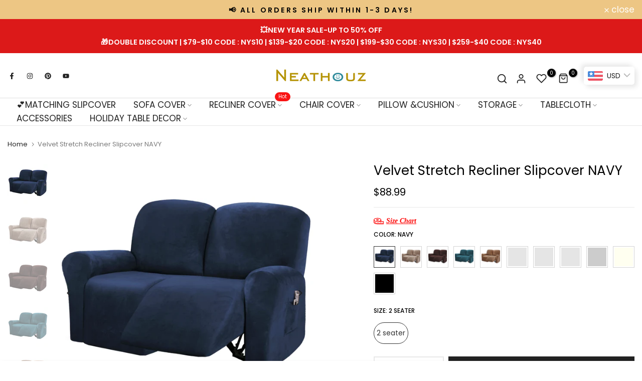

--- FILE ---
content_type: text/html; charset=utf-8
request_url: https://www.neathouz.com/products/velvet-stretch-recliner-slipcover-navy-for-2-seater
body_size: 128886
content:
<!doctype html><html class="t4sp-theme no-js t4s-wrapper__custom rtl_false swatch_color_style_2 pr_img_effect_2 enable_eff_img1_true badge_shape_3 badge_reverse_color_false css_for_wis_app_true shadow_round_img_ t4s-header__bottom is-remove-unavai-1 t4_has_quickview_true t4_has_quickshop_true t4_has_atc_true t4_compare_true t4s-popup-qv  t4s-cart-count-0 t4s-pr-ellipsis-false
" lang="en">
  <head>
<script>
window.KiwiSizing = window.KiwiSizing === undefined ? {} : window.KiwiSizing;
KiwiSizing.shop = "neathouz.myshopify.com";


KiwiSizing.data = {
  collections: "274055954567,272754049159",
  tags: "2 Seater recliner,2\u00263 Seaters,Featured Collection,Recliner,Solid",
  product: "6771906347143",
  vendor: "Neathouz",
  type: "Recliner Loveseat Cover",
  title: "Velvet Stretch Recliner Slipcover NAVY",
  images: ["\/\/www.neathouz.com\/cdn\/shop\/products\/SKU-02-Recliner_Loveseat_Navy_91addccc-16d9-4df0-880b-623e3ef7e714.jpg?v=1662609462","\/\/www.neathouz.com\/cdn\/shop\/products\/SKU-08-Recliner_Loveseat_Taupe_ac181007-9ccc-445d-91ac-5b5a6506f6ee.jpg?v=1662609462","\/\/www.neathouz.com\/cdn\/shop\/products\/SKU-07-Recliner_Loveseat_Brown_5fefe714-448c-4082-86a0-72720a3689ad.jpg?v=1662609462","\/\/www.neathouz.com\/cdn\/shop\/products\/SKU-01-Recliner_Loveseat_Deep_Teal_c8fb8c27-627b-4e0d-a21f-f5b54ebec254.jpg?v=1662609462","\/\/www.neathouz.com\/cdn\/shop\/products\/SKU-03-Recliner_Loveseat_Camel_4a2024db-9170-4d31-a754-5393f99f6b47.jpg?v=1662609462","\/\/www.neathouz.com\/cdn\/shop\/products\/SKU-06-Recliner_Loveseat_Blue_c00ae2c0-ef78-4312-9171-c6067972c529.jpg?v=1662609451","\/\/www.neathouz.com\/cdn\/shop\/products\/SKU-10-Recliner_Loveseat_Stone_Blue_273fd890-7748-45df-bb9a-5abc24919a74.jpg?v=1662609452","\/\/www.neathouz.com\/cdn\/shop\/products\/SKU-04-Recliner_Loveseat_Burgundy_aab7b8d4-2c02-43f3-b9aa-a4f153cd9262.jpg?v=1662609452","\/\/www.neathouz.com\/cdn\/shop\/products\/SKU-05-Recliner_Loveseat_Grey_0f71fc47-3fd0-4772-b9d3-58367cb6619a.jpg?v=1662609452","\/\/www.neathouz.com\/cdn\/shop\/products\/SKU-09-Recliner_Loveseat_Off_White_d47a72ed-e657-46d9-9d59-24f2e0438709.jpg?v=1662609452","\/\/www.neathouz.com\/cdn\/shop\/products\/soft_recliner_2_592c3b4a-aeed-4a1f-acb3-70088863de5a.jpg?v=1662609452","\/\/www.neathouz.com\/cdn\/shop\/products\/StretchVelvet1-2-3SeaterAll-inclusiveElasticRecliner_2b9ba7ca-6059-405e-8f2f-81ebd0998bac.jpg?v=1678781905","\/\/www.neathouz.com\/cdn\/shop\/products\/1-2-Seater-Recliner-Sofa-Cover-Stretch-Velvet-Lounger-Armchair-Slipcover-Couch-Covers-Furniture-Prot.jpg_640x640_fbb15147-c9d6-480a-8ac7-d5533b85abef.jpg?v=1679470996"],
  options: [{"name":"Color","position":1,"values":["NAVY","TAUPE","BROWN","DEEP TEAL","CAMEL","PEACOCK BLUE","STONE BLUE","BURGUNDY","GREY","IVORY","BLACK"]},{"name":"Size","position":2,"values":["2 seater"]}],
  variants: [{"id":40105765896327,"title":"NAVY \/ 2 seater","option1":"NAVY","option2":"2 seater","option3":null,"sku":"SVRS-CD-navy-2","requires_shipping":true,"taxable":true,"featured_image":{"id":29650342576263,"product_id":6771906347143,"position":1,"created_at":"2022-09-08T11:57:31+08:00","updated_at":"2022-09-08T11:57:42+08:00","alt":null,"width":1500,"height":1500,"src":"\/\/www.neathouz.com\/cdn\/shop\/products\/SKU-02-Recliner_Loveseat_Navy_91addccc-16d9-4df0-880b-623e3ef7e714.jpg?v=1662609462","variant_ids":[40105765896327]},"available":true,"name":"Velvet Stretch Recliner Slipcover NAVY - NAVY \/ 2 seater","public_title":"NAVY \/ 2 seater","options":["NAVY","2 seater"],"price":8899,"weight":0,"compare_at_price":0,"inventory_management":"shopify","barcode":"699975853553","featured_media":{"alt":null,"id":21907487359111,"position":1,"preview_image":{"aspect_ratio":1.0,"height":1500,"width":1500,"src":"\/\/www.neathouz.com\/cdn\/shop\/products\/SKU-02-Recliner_Loveseat_Navy_91addccc-16d9-4df0-880b-623e3ef7e714.jpg?v=1662609462"}},"requires_selling_plan":false,"selling_plan_allocations":[]},{"id":40105765765255,"title":"TAUPE \/ 2 seater","option1":"TAUPE","option2":"2 seater","option3":null,"sku":"SVRS-CD-taupe-2","requires_shipping":true,"taxable":true,"featured_image":{"id":29650342346887,"product_id":6771906347143,"position":2,"created_at":"2022-09-08T11:57:31+08:00","updated_at":"2022-09-08T11:57:42+08:00","alt":null,"width":1500,"height":1500,"src":"\/\/www.neathouz.com\/cdn\/shop\/products\/SKU-08-Recliner_Loveseat_Taupe_ac181007-9ccc-445d-91ac-5b5a6506f6ee.jpg?v=1662609462","variant_ids":[40105765765255]},"available":true,"name":"Velvet Stretch Recliner Slipcover NAVY - TAUPE \/ 2 seater","public_title":"TAUPE \/ 2 seater","options":["TAUPE","2 seater"],"price":8899,"weight":0,"compare_at_price":0,"inventory_management":"shopify","barcode":"699972997472","featured_media":{"alt":null,"id":21907487129735,"position":2,"preview_image":{"aspect_ratio":1.0,"height":1500,"width":1500,"src":"\/\/www.neathouz.com\/cdn\/shop\/products\/SKU-08-Recliner_Loveseat_Taupe_ac181007-9ccc-445d-91ac-5b5a6506f6ee.jpg?v=1662609462"}},"requires_selling_plan":false,"selling_plan_allocations":[]},{"id":40105765798023,"title":"BROWN \/ 2 seater","option1":"BROWN","option2":"2 seater","option3":null,"sku":"SVRS-CD-brown-2","requires_shipping":true,"taxable":true,"featured_image":{"id":29650342412423,"product_id":6771906347143,"position":3,"created_at":"2022-09-08T11:57:31+08:00","updated_at":"2022-09-08T11:57:42+08:00","alt":null,"width":1500,"height":1500,"src":"\/\/www.neathouz.com\/cdn\/shop\/products\/SKU-07-Recliner_Loveseat_Brown_5fefe714-448c-4082-86a0-72720a3689ad.jpg?v=1662609462","variant_ids":[40105765798023]},"available":true,"name":"Velvet Stretch Recliner Slipcover NAVY - BROWN \/ 2 seater","public_title":"BROWN \/ 2 seater","options":["BROWN","2 seater"],"price":8899,"weight":0,"compare_at_price":0,"inventory_management":"shopify","barcode":"699907182416","featured_media":{"alt":null,"id":21907487195271,"position":3,"preview_image":{"aspect_ratio":1.0,"height":1500,"width":1500,"src":"\/\/www.neathouz.com\/cdn\/shop\/products\/SKU-07-Recliner_Loveseat_Brown_5fefe714-448c-4082-86a0-72720a3689ad.jpg?v=1662609462"}},"requires_selling_plan":false,"selling_plan_allocations":[]},{"id":40105765830791,"title":"DEEP TEAL \/ 2 seater","option1":"DEEP TEAL","option2":"2 seater","option3":null,"sku":"SVRS-CD-deep teal-2","requires_shipping":true,"taxable":true,"featured_image":{"id":29650342445191,"product_id":6771906347143,"position":4,"created_at":"2022-09-08T11:57:31+08:00","updated_at":"2022-09-08T11:57:42+08:00","alt":null,"width":1500,"height":1500,"src":"\/\/www.neathouz.com\/cdn\/shop\/products\/SKU-01-Recliner_Loveseat_Deep_Teal_c8fb8c27-627b-4e0d-a21f-f5b54ebec254.jpg?v=1662609462","variant_ids":[40105765830791]},"available":true,"name":"Velvet Stretch Recliner Slipcover NAVY - DEEP TEAL \/ 2 seater","public_title":"DEEP TEAL \/ 2 seater","options":["DEEP TEAL","2 seater"],"price":8899,"weight":0,"compare_at_price":0,"inventory_management":"shopify","barcode":null,"featured_media":{"alt":null,"id":21907487228039,"position":4,"preview_image":{"aspect_ratio":1.0,"height":1500,"width":1500,"src":"\/\/www.neathouz.com\/cdn\/shop\/products\/SKU-01-Recliner_Loveseat_Deep_Teal_c8fb8c27-627b-4e0d-a21f-f5b54ebec254.jpg?v=1662609462"}},"requires_selling_plan":false,"selling_plan_allocations":[]},{"id":40105765863559,"title":"CAMEL \/ 2 seater","option1":"CAMEL","option2":"2 seater","option3":null,"sku":"SVRS-CD-camel-2","requires_shipping":true,"taxable":true,"featured_image":{"id":29650342543495,"product_id":6771906347143,"position":5,"created_at":"2022-09-08T11:57:31+08:00","updated_at":"2022-09-08T11:57:42+08:00","alt":null,"width":1500,"height":1500,"src":"\/\/www.neathouz.com\/cdn\/shop\/products\/SKU-03-Recliner_Loveseat_Camel_4a2024db-9170-4d31-a754-5393f99f6b47.jpg?v=1662609462","variant_ids":[40105765863559]},"available":true,"name":"Velvet Stretch Recliner Slipcover NAVY - CAMEL \/ 2 seater","public_title":"CAMEL \/ 2 seater","options":["CAMEL","2 seater"],"price":8899,"weight":0,"compare_at_price":0,"inventory_management":"shopify","barcode":"699953143768","featured_media":{"alt":null,"id":21907487260807,"position":5,"preview_image":{"aspect_ratio":1.0,"height":1500,"width":1500,"src":"\/\/www.neathouz.com\/cdn\/shop\/products\/SKU-03-Recliner_Loveseat_Camel_4a2024db-9170-4d31-a754-5393f99f6b47.jpg?v=1662609462"}},"requires_selling_plan":false,"selling_plan_allocations":[]},{"id":40105765929095,"title":"PEACOCK BLUE \/ 2 seater","option1":"PEACOCK BLUE","option2":"2 seater","option3":null,"sku":"SVRS-CD-Peacockblue-2","requires_shipping":true,"taxable":true,"featured_image":{"id":29650342609031,"product_id":6771906347143,"position":6,"created_at":"2022-09-08T11:57:31+08:00","updated_at":"2022-09-08T11:57:31+08:00","alt":null,"width":1500,"height":1500,"src":"\/\/www.neathouz.com\/cdn\/shop\/products\/SKU-06-Recliner_Loveseat_Blue_c00ae2c0-ef78-4312-9171-c6067972c529.jpg?v=1662609451","variant_ids":[40105765929095]},"available":true,"name":"Velvet Stretch Recliner Slipcover NAVY - PEACOCK BLUE \/ 2 seater","public_title":"PEACOCK BLUE \/ 2 seater","options":["PEACOCK BLUE","2 seater"],"price":8899,"weight":0,"compare_at_price":0,"inventory_management":"shopify","barcode":"699999667129","featured_media":{"alt":null,"id":21907487391879,"position":6,"preview_image":{"aspect_ratio":1.0,"height":1500,"width":1500,"src":"\/\/www.neathouz.com\/cdn\/shop\/products\/SKU-06-Recliner_Loveseat_Blue_c00ae2c0-ef78-4312-9171-c6067972c529.jpg?v=1662609451"}},"requires_selling_plan":false,"selling_plan_allocations":[]},{"id":40105765961863,"title":"STONE BLUE \/ 2 seater","option1":"STONE BLUE","option2":"2 seater","option3":null,"sku":"SVRS-CD-stoneblue-2","requires_shipping":true,"taxable":true,"featured_image":{"id":29650342641799,"product_id":6771906347143,"position":7,"created_at":"2022-09-08T11:57:32+08:00","updated_at":"2022-09-08T11:57:32+08:00","alt":null,"width":1500,"height":1500,"src":"\/\/www.neathouz.com\/cdn\/shop\/products\/SKU-10-Recliner_Loveseat_Stone_Blue_273fd890-7748-45df-bb9a-5abc24919a74.jpg?v=1662609452","variant_ids":[40105765961863]},"available":true,"name":"Velvet Stretch Recliner Slipcover NAVY - STONE BLUE \/ 2 seater","public_title":"STONE BLUE \/ 2 seater","options":["STONE BLUE","2 seater"],"price":8899,"weight":0,"compare_at_price":0,"inventory_management":"shopify","barcode":"699971601370","featured_media":{"alt":null,"id":21907487424647,"position":7,"preview_image":{"aspect_ratio":1.0,"height":1500,"width":1500,"src":"\/\/www.neathouz.com\/cdn\/shop\/products\/SKU-10-Recliner_Loveseat_Stone_Blue_273fd890-7748-45df-bb9a-5abc24919a74.jpg?v=1662609452"}},"requires_selling_plan":false,"selling_plan_allocations":[]},{"id":40105765994631,"title":"BURGUNDY \/ 2 seater","option1":"BURGUNDY","option2":"2 seater","option3":null,"sku":"SVRS-CD-burgundy-2","requires_shipping":true,"taxable":true,"featured_image":{"id":29650342674567,"product_id":6771906347143,"position":8,"created_at":"2022-09-08T11:57:32+08:00","updated_at":"2022-09-08T11:57:32+08:00","alt":null,"width":1500,"height":1500,"src":"\/\/www.neathouz.com\/cdn\/shop\/products\/SKU-04-Recliner_Loveseat_Burgundy_aab7b8d4-2c02-43f3-b9aa-a4f153cd9262.jpg?v=1662609452","variant_ids":[40105765994631]},"available":true,"name":"Velvet Stretch Recliner Slipcover NAVY - BURGUNDY \/ 2 seater","public_title":"BURGUNDY \/ 2 seater","options":["BURGUNDY","2 seater"],"price":8899,"weight":0,"compare_at_price":0,"inventory_management":"shopify","barcode":"699971238644","featured_media":{"alt":null,"id":21907487457415,"position":8,"preview_image":{"aspect_ratio":1.0,"height":1500,"width":1500,"src":"\/\/www.neathouz.com\/cdn\/shop\/products\/SKU-04-Recliner_Loveseat_Burgundy_aab7b8d4-2c02-43f3-b9aa-a4f153cd9262.jpg?v=1662609452"}},"requires_selling_plan":false,"selling_plan_allocations":[]},{"id":40105766027399,"title":"GREY \/ 2 seater","option1":"GREY","option2":"2 seater","option3":null,"sku":"SVRS-CD-grey-2","requires_shipping":true,"taxable":true,"featured_image":{"id":29650342772871,"product_id":6771906347143,"position":9,"created_at":"2022-09-08T11:57:32+08:00","updated_at":"2022-09-08T11:57:32+08:00","alt":null,"width":1500,"height":1500,"src":"\/\/www.neathouz.com\/cdn\/shop\/products\/SKU-05-Recliner_Loveseat_Grey_0f71fc47-3fd0-4772-b9d3-58367cb6619a.jpg?v=1662609452","variant_ids":[40105766027399]},"available":true,"name":"Velvet Stretch Recliner Slipcover NAVY - GREY \/ 2 seater","public_title":"GREY \/ 2 seater","options":["GREY","2 seater"],"price":8899,"weight":0,"compare_at_price":0,"inventory_management":"shopify","barcode":"699948008645","featured_media":{"alt":null,"id":21907487555719,"position":9,"preview_image":{"aspect_ratio":1.0,"height":1500,"width":1500,"src":"\/\/www.neathouz.com\/cdn\/shop\/products\/SKU-05-Recliner_Loveseat_Grey_0f71fc47-3fd0-4772-b9d3-58367cb6619a.jpg?v=1662609452"}},"requires_selling_plan":false,"selling_plan_allocations":[]},{"id":40105766060167,"title":"IVORY \/ 2 seater","option1":"IVORY","option2":"2 seater","option3":null,"sku":"SVRS-CD-Ivory-2","requires_shipping":true,"taxable":true,"featured_image":{"id":29650342805639,"product_id":6771906347143,"position":10,"created_at":"2022-09-08T11:57:32+08:00","updated_at":"2022-09-08T11:57:32+08:00","alt":null,"width":1500,"height":1500,"src":"\/\/www.neathouz.com\/cdn\/shop\/products\/SKU-09-Recliner_Loveseat_Off_White_d47a72ed-e657-46d9-9d59-24f2e0438709.jpg?v=1662609452","variant_ids":[40105766060167]},"available":true,"name":"Velvet Stretch Recliner Slipcover NAVY - IVORY \/ 2 seater","public_title":"IVORY \/ 2 seater","options":["IVORY","2 seater"],"price":8899,"weight":0,"compare_at_price":0,"inventory_management":"shopify","barcode":"699997331282","featured_media":{"alt":null,"id":21907487588487,"position":10,"preview_image":{"aspect_ratio":1.0,"height":1500,"width":1500,"src":"\/\/www.neathouz.com\/cdn\/shop\/products\/SKU-09-Recliner_Loveseat_Off_White_d47a72ed-e657-46d9-9d59-24f2e0438709.jpg?v=1662609452"}},"requires_selling_plan":false,"selling_plan_allocations":[]},{"id":40437318516871,"title":"BLACK \/ 2 seater","option1":"BLACK","option2":"2 seater","option3":null,"sku":"","requires_shipping":true,"taxable":true,"featured_image":{"id":30348100993159,"product_id":6771906347143,"position":13,"created_at":"2023-03-22T15:43:16+08:00","updated_at":"2023-03-22T15:43:16+08:00","alt":null,"width":600,"height":600,"src":"\/\/www.neathouz.com\/cdn\/shop\/products\/1-2-Seater-Recliner-Sofa-Cover-Stretch-Velvet-Lounger-Armchair-Slipcover-Couch-Covers-Furniture-Prot.jpg_640x640_fbb15147-c9d6-480a-8ac7-d5533b85abef.jpg?v=1679470996","variant_ids":[40437318516871]},"available":true,"name":"Velvet Stretch Recliner Slipcover NAVY - BLACK \/ 2 seater","public_title":"BLACK \/ 2 seater","options":["BLACK","2 seater"],"price":8899,"weight":0,"compare_at_price":0,"inventory_management":"shopify","barcode":"","featured_media":{"alt":null,"id":22615813324935,"position":13,"preview_image":{"aspect_ratio":1.0,"height":600,"width":600,"src":"\/\/www.neathouz.com\/cdn\/shop\/products\/1-2-Seater-Recliner-Sofa-Cover-Stretch-Velvet-Lounger-Armchair-Slipcover-Couch-Covers-Furniture-Prot.jpg_640x640_fbb15147-c9d6-480a-8ac7-d5533b85abef.jpg?v=1679470996"}},"requires_selling_plan":false,"selling_plan_allocations":[]}],
};

</script>


    <meta charset="utf-8">
    <meta http-equiv="X-UA-Compatible" content="IE=edge">
    <meta name="viewport" content="width=device-width, initial-scale=1, height=device-height, minimum-scale=1.0, maximum-scale=1.0">
    <meta name="theme-color" content="#fff">
    <link rel="canonical" href="https://www.neathouz.com/products/velvet-stretch-recliner-slipcover-navy-for-2-seater">
    <link rel="preconnect" href="https://cdn.shopify.com" crossorigin><link rel="shortcut icon" type="image/png" href="//www.neathouz.com/cdn/shop/files/logo_1.png?crop=center&height=32&v=1680079249&width=32"><link id="t4s-favico" rel="apple-touch-icon-precomposed" type="image/png" sizes="152x152" href="//www.neathouz.com/cdn/shop/files/logo_1.png?crop=center&height=152&v=1680079249&width=152"><!-- BING TACKING CODE START-->
<script>(function(w,d,t,r,u){var f,n,i;w[u]=w[u]||[],f=function(){var o={ti:"52018407", enableAutoSpaTracking: true};o.q=w[u],w[u]=new UET(o),w[u].push("pageLoad")},n=d.createElement(t),n.src=r,n.async=1,n.onload=n.onreadystatechange=function(){var s=this.readyState;s&&s!=="loaded"&&s!=="complete"||(f(),n.onload=n.onreadystatechange=null)},i=d.getElementsByTagName(t)[0],i.parentNode.insertBefore(n,i)})(window,document,"script","//bat.bing.com/bat.js","uetq");</script><title>Recliner Chair Cover Velvet Plush Recliner Covers , Soft Thick Luxury Velvet Furniture Protector with Elastic Bottom, Anti-Slip Foams Attached &ndash; Neathouz</title>
    <meta name="description" content="WHY CHOOSE US Neathouz recliner sofa slipcover is designed to be both comfortable and beautiful, which can protect your sofa and furniture from pet hair, daily wear and tear. Neathouz furniture covers will be a good choice whether you want to cover up past damage or prevent future damage to your furniture. KEY FEATURES"><meta name="keywords" content="Velvet Stretch Recliner Slipcover NAVY,Neathouz,www.neathouz.com"/><meta name="author" content="The4"><meta property="og: site_name" content="Neathouz">
<meta property="og: url" content="https://www.neathouz.com/products/velvet-stretch-recliner-slipcover-navy-for-2-seater">
<meta property="og: title" content="Velvet Stretch Recliner Slipcover NAVY">
<meta property="og: type" content="og: product">
<meta property="og: description" content="WHY CHOOSE US Neathouz recliner sofa slipcover is designed to be both comfortable and beautiful, which can protect your sofa and furniture from pet hair, daily wear and tear. Neathouz furniture covers will be a good choice whether you want to cover up past damage or prevent future damage to your furniture. KEY FEATURES"><meta property="product: price: amount" content="88.99">
  <meta property="product: price: amount" content="USD"><meta property="og: image" content="http: //www.neathouz.com/cdn/shop/products/SKU-02-Recliner_Loveseat_Navy_91addccc-16d9-4df0-880b-623e3ef7e714.jpg?v=1662609462"><meta property="og: image: secure_url" content="https: //www.neathouz.com/cdn/shop/products/SKU-02-Recliner_Loveseat_Navy_91addccc-16d9-4df0-880b-623e3ef7e714.jpg?v=1662609462">
      <meta property="og: image: width" content="1500"><meta property="og: image: height" content="1500">
    <meta property="og: image" content="http: //www.neathouz.com/cdn/shop/products/SKU-08-Recliner_Loveseat_Taupe_ac181007-9ccc-445d-91ac-5b5a6506f6ee.jpg?v=1662609462"><meta property="og: image: secure_url" content="https: //www.neathouz.com/cdn/shop/products/SKU-08-Recliner_Loveseat_Taupe_ac181007-9ccc-445d-91ac-5b5a6506f6ee.jpg?v=1662609462">
      <meta property="og: image: width" content="1500"><meta property="og: image: height" content="1500">
    <meta property="og: image" content="http: //www.neathouz.com/cdn/shop/products/SKU-07-Recliner_Loveseat_Brown_5fefe714-448c-4082-86a0-72720a3689ad.jpg?v=1662609462"><meta property="og: image: secure_url" content="https: //www.neathouz.com/cdn/shop/products/SKU-07-Recliner_Loveseat_Brown_5fefe714-448c-4082-86a0-72720a3689ad.jpg?v=1662609462">
      <meta property="og: image: width" content="1500"><meta property="og: image: height" content="1500">
    <meta name="twitter: card" content="summary_large_image">
<meta name="twitter: title" content="Velvet Stretch Recliner Slipcover NAVY">
<meta name="twitter: description" content="WHY CHOOSE US Neathouz recliner sofa slipcover is designed to be both comfortable and beautiful, which can protect your sofa and furniture from pet hair, daily wear and tear. Neathouz furniture covers will be a good choice whether you want to cover up past damage or prevent future damage to your furniture. KEY FEATURES">

<script src="//www.neathouz.com/cdn/shop/t/3/assets/lazysizes.min.js?v=102228275213635696951670810950" async="async"></script>
    <script src="//www.neathouz.com/cdn/shop/t/3/assets/global.min.js?v=152651161661392365841670810949" defer="defer"></script>
    <script>window.performance && window.performance.mark && window.performance.mark('shopify.content_for_header.start');</script><meta name="facebook-domain-verification" content="5r01oatuhmwaa2kqquhjsegi8w5zft">
<meta name="facebook-domain-verification" content="stv3flcmbrieqb2ut2x8y79lwci91q">
<meta id="shopify-digital-wallet" name="shopify-digital-wallet" content="/55353901191/digital_wallets/dialog">
<meta name="shopify-checkout-api-token" content="ad27aa43fdbf569bbbaf35cc4269579a">
<meta id="in-context-paypal-metadata" data-shop-id="55353901191" data-venmo-supported="false" data-environment="production" data-locale="en_US" data-paypal-v4="true" data-currency="USD">
<link rel="alternate" hreflang="x-default" href="https://www.neathouz.com/products/velvet-stretch-recliner-slipcover-navy-for-2-seater">
<link rel="alternate" hreflang="en" href="https://www.neathouz.com/products/velvet-stretch-recliner-slipcover-navy-for-2-seater">
<link rel="alternate" hreflang="hi" href="https://www.neathouz.com/hi/products/velvet-stretch-recliner-slipcover-navy-for-2-seater">
<link rel="alternate" hreflang="es" href="https://www.neathouz.com/es/products/velvet-stretch-recliner-slipcover-navy-for-2-seater">
<link rel="alternate" type="application/json+oembed" href="https://www.neathouz.com/products/velvet-stretch-recliner-slipcover-navy-for-2-seater.oembed">
<script async="async" src="/checkouts/internal/preloads.js?locale=en-US"></script>
<script id="shopify-features" type="application/json">{"accessToken":"ad27aa43fdbf569bbbaf35cc4269579a","betas":["rich-media-storefront-analytics"],"domain":"www.neathouz.com","predictiveSearch":true,"shopId":55353901191,"locale":"en"}</script>
<script>var Shopify = Shopify || {};
Shopify.shop = "neathouz.myshopify.com";
Shopify.locale = "en";
Shopify.currency = {"active":"USD","rate":"1.0"};
Shopify.country = "US";
Shopify.theme = {"name":"Unsen 1.1.0","id":123593457799,"schema_name":"Unsen","schema_version":"1.1.0","theme_store_id":null,"role":"main"};
Shopify.theme.handle = "null";
Shopify.theme.style = {"id":null,"handle":null};
Shopify.cdnHost = "www.neathouz.com/cdn";
Shopify.routes = Shopify.routes || {};
Shopify.routes.root = "/";</script>
<script type="module">!function(o){(o.Shopify=o.Shopify||{}).modules=!0}(window);</script>
<script>!function(o){function n(){var o=[];function n(){o.push(Array.prototype.slice.apply(arguments))}return n.q=o,n}var t=o.Shopify=o.Shopify||{};t.loadFeatures=n(),t.autoloadFeatures=n()}(window);</script>
<script id="shop-js-analytics" type="application/json">{"pageType":"product"}</script>
<script defer="defer" async type="module" src="//www.neathouz.com/cdn/shopifycloud/shop-js/modules/v2/client.init-shop-cart-sync_WVOgQShq.en.esm.js"></script>
<script defer="defer" async type="module" src="//www.neathouz.com/cdn/shopifycloud/shop-js/modules/v2/chunk.common_C_13GLB1.esm.js"></script>
<script defer="defer" async type="module" src="//www.neathouz.com/cdn/shopifycloud/shop-js/modules/v2/chunk.modal_CLfMGd0m.esm.js"></script>
<script type="module">
  await import("//www.neathouz.com/cdn/shopifycloud/shop-js/modules/v2/client.init-shop-cart-sync_WVOgQShq.en.esm.js");
await import("//www.neathouz.com/cdn/shopifycloud/shop-js/modules/v2/chunk.common_C_13GLB1.esm.js");
await import("//www.neathouz.com/cdn/shopifycloud/shop-js/modules/v2/chunk.modal_CLfMGd0m.esm.js");

  window.Shopify.SignInWithShop?.initShopCartSync?.({"fedCMEnabled":true,"windoidEnabled":true});

</script>
<script>(function() {
  var isLoaded = false;
  function asyncLoad() {
    if (isLoaded) return;
    isLoaded = true;
    var urls = ["https:\/\/loox.io\/widget\/4kZmMkShAh\/loox.1661161458405.js?shop=neathouz.myshopify.com","https:\/\/api.revy.io\/bundle.js?shop=neathouz.myshopify.com","https:\/\/app.kiwisizing.com\/web\/js\/dist\/kiwiSizing\/plugin\/SizingPlugin.prod.js?v=331\u0026shop=neathouz.myshopify.com","https:\/\/chimpstatic.com\/mcjs-connected\/js\/users\/ea164674c8e929ce4234b1e32\/1fd4c78b392de566c8196d7be.js?shop=neathouz.myshopify.com"];
    for (var i = 0; i < urls.length; i++) {
      var s = document.createElement('script');
      s.type = 'text/javascript';
      s.async = true;
      s.src = urls[i];
      var x = document.getElementsByTagName('script')[0];
      x.parentNode.insertBefore(s, x);
    }
  };
  if(window.attachEvent) {
    window.attachEvent('onload', asyncLoad);
  } else {
    window.addEventListener('load', asyncLoad, false);
  }
})();</script>
<script id="__st">var __st={"a":55353901191,"offset":28800,"reqid":"82f15dd5-3f2d-4c77-bac3-12566f2fc9c9-1769680836","pageurl":"www.neathouz.com\/products\/velvet-stretch-recliner-slipcover-navy-for-2-seater","u":"2b6c5cea8d19","p":"product","rtyp":"product","rid":6771906347143};</script>
<script>window.ShopifyPaypalV4VisibilityTracking = true;</script>
<script id="captcha-bootstrap">!function(){'use strict';const t='contact',e='account',n='new_comment',o=[[t,t],['blogs',n],['comments',n],[t,'customer']],c=[[e,'customer_login'],[e,'guest_login'],[e,'recover_customer_password'],[e,'create_customer']],r=t=>t.map((([t,e])=>`form[action*='/${t}']:not([data-nocaptcha='true']) input[name='form_type'][value='${e}']`)).join(','),a=t=>()=>t?[...document.querySelectorAll(t)].map((t=>t.form)):[];function s(){const t=[...o],e=r(t);return a(e)}const i='password',u='form_key',d=['recaptcha-v3-token','g-recaptcha-response','h-captcha-response',i],f=()=>{try{return window.sessionStorage}catch{return}},m='__shopify_v',_=t=>t.elements[u];function p(t,e,n=!1){try{const o=window.sessionStorage,c=JSON.parse(o.getItem(e)),{data:r}=function(t){const{data:e,action:n}=t;return t[m]||n?{data:e,action:n}:{data:t,action:n}}(c);for(const[e,n]of Object.entries(r))t.elements[e]&&(t.elements[e].value=n);n&&o.removeItem(e)}catch(o){console.error('form repopulation failed',{error:o})}}const l='form_type',E='cptcha';function T(t){t.dataset[E]=!0}const w=window,h=w.document,L='Shopify',v='ce_forms',y='captcha';let A=!1;((t,e)=>{const n=(g='f06e6c50-85a8-45c8-87d0-21a2b65856fe',I='https://cdn.shopify.com/shopifycloud/storefront-forms-hcaptcha/ce_storefront_forms_captcha_hcaptcha.v1.5.2.iife.js',D={infoText:'Protected by hCaptcha',privacyText:'Privacy',termsText:'Terms'},(t,e,n)=>{const o=w[L][v],c=o.bindForm;if(c)return c(t,g,e,D).then(n);var r;o.q.push([[t,g,e,D],n]),r=I,A||(h.body.append(Object.assign(h.createElement('script'),{id:'captcha-provider',async:!0,src:r})),A=!0)});var g,I,D;w[L]=w[L]||{},w[L][v]=w[L][v]||{},w[L][v].q=[],w[L][y]=w[L][y]||{},w[L][y].protect=function(t,e){n(t,void 0,e),T(t)},Object.freeze(w[L][y]),function(t,e,n,w,h,L){const[v,y,A,g]=function(t,e,n){const i=e?o:[],u=t?c:[],d=[...i,...u],f=r(d),m=r(i),_=r(d.filter((([t,e])=>n.includes(e))));return[a(f),a(m),a(_),s()]}(w,h,L),I=t=>{const e=t.target;return e instanceof HTMLFormElement?e:e&&e.form},D=t=>v().includes(t);t.addEventListener('submit',(t=>{const e=I(t);if(!e)return;const n=D(e)&&!e.dataset.hcaptchaBound&&!e.dataset.recaptchaBound,o=_(e),c=g().includes(e)&&(!o||!o.value);(n||c)&&t.preventDefault(),c&&!n&&(function(t){try{if(!f())return;!function(t){const e=f();if(!e)return;const n=_(t);if(!n)return;const o=n.value;o&&e.removeItem(o)}(t);const e=Array.from(Array(32),(()=>Math.random().toString(36)[2])).join('');!function(t,e){_(t)||t.append(Object.assign(document.createElement('input'),{type:'hidden',name:u})),t.elements[u].value=e}(t,e),function(t,e){const n=f();if(!n)return;const o=[...t.querySelectorAll(`input[type='${i}']`)].map((({name:t})=>t)),c=[...d,...o],r={};for(const[a,s]of new FormData(t).entries())c.includes(a)||(r[a]=s);n.setItem(e,JSON.stringify({[m]:1,action:t.action,data:r}))}(t,e)}catch(e){console.error('failed to persist form',e)}}(e),e.submit())}));const S=(t,e)=>{t&&!t.dataset[E]&&(n(t,e.some((e=>e===t))),T(t))};for(const o of['focusin','change'])t.addEventListener(o,(t=>{const e=I(t);D(e)&&S(e,y())}));const B=e.get('form_key'),M=e.get(l),P=B&&M;t.addEventListener('DOMContentLoaded',(()=>{const t=y();if(P)for(const e of t)e.elements[l].value===M&&p(e,B);[...new Set([...A(),...v().filter((t=>'true'===t.dataset.shopifyCaptcha))])].forEach((e=>S(e,t)))}))}(h,new URLSearchParams(w.location.search),n,t,e,['guest_login'])})(!0,!0)}();</script>
<script integrity="sha256-4kQ18oKyAcykRKYeNunJcIwy7WH5gtpwJnB7kiuLZ1E=" data-source-attribution="shopify.loadfeatures" defer="defer" src="//www.neathouz.com/cdn/shopifycloud/storefront/assets/storefront/load_feature-a0a9edcb.js" crossorigin="anonymous"></script>
<script data-source-attribution="shopify.dynamic_checkout.dynamic.init">var Shopify=Shopify||{};Shopify.PaymentButton=Shopify.PaymentButton||{isStorefrontPortableWallets:!0,init:function(){window.Shopify.PaymentButton.init=function(){};var t=document.createElement("script");t.src="https://www.neathouz.com/cdn/shopifycloud/portable-wallets/latest/portable-wallets.en.js",t.type="module",document.head.appendChild(t)}};
</script>
<script data-source-attribution="shopify.dynamic_checkout.buyer_consent">
  function portableWalletsHideBuyerConsent(e){var t=document.getElementById("shopify-buyer-consent"),n=document.getElementById("shopify-subscription-policy-button");t&&n&&(t.classList.add("hidden"),t.setAttribute("aria-hidden","true"),n.removeEventListener("click",e))}function portableWalletsShowBuyerConsent(e){var t=document.getElementById("shopify-buyer-consent"),n=document.getElementById("shopify-subscription-policy-button");t&&n&&(t.classList.remove("hidden"),t.removeAttribute("aria-hidden"),n.addEventListener("click",e))}window.Shopify?.PaymentButton&&(window.Shopify.PaymentButton.hideBuyerConsent=portableWalletsHideBuyerConsent,window.Shopify.PaymentButton.showBuyerConsent=portableWalletsShowBuyerConsent);
</script>
<script>
  function portableWalletsCleanup(e){e&&e.src&&console.error("Failed to load portable wallets script "+e.src);var t=document.querySelectorAll("shopify-accelerated-checkout .shopify-payment-button__skeleton, shopify-accelerated-checkout-cart .wallet-cart-button__skeleton"),e=document.getElementById("shopify-buyer-consent");for(let e=0;e<t.length;e++)t[e].remove();e&&e.remove()}function portableWalletsNotLoadedAsModule(e){e instanceof ErrorEvent&&"string"==typeof e.message&&e.message.includes("import.meta")&&"string"==typeof e.filename&&e.filename.includes("portable-wallets")&&(window.removeEventListener("error",portableWalletsNotLoadedAsModule),window.Shopify.PaymentButton.failedToLoad=e,"loading"===document.readyState?document.addEventListener("DOMContentLoaded",window.Shopify.PaymentButton.init):window.Shopify.PaymentButton.init())}window.addEventListener("error",portableWalletsNotLoadedAsModule);
</script>

<script type="module" src="https://www.neathouz.com/cdn/shopifycloud/portable-wallets/latest/portable-wallets.en.js" onError="portableWalletsCleanup(this)" crossorigin="anonymous"></script>
<script nomodule>
  document.addEventListener("DOMContentLoaded", portableWalletsCleanup);
</script>

<link id="shopify-accelerated-checkout-styles" rel="stylesheet" media="screen" href="https://www.neathouz.com/cdn/shopifycloud/portable-wallets/latest/accelerated-checkout-backwards-compat.css" crossorigin="anonymous">
<style id="shopify-accelerated-checkout-cart">
        #shopify-buyer-consent {
  margin-top: 1em;
  display: inline-block;
  width: 100%;
}

#shopify-buyer-consent.hidden {
  display: none;
}

#shopify-subscription-policy-button {
  background: none;
  border: none;
  padding: 0;
  text-decoration: underline;
  font-size: inherit;
  cursor: pointer;
}

#shopify-subscription-policy-button::before {
  box-shadow: none;
}

      </style>

<script>window.performance && window.performance.mark && window.performance.mark('shopify.content_for_header.end');</script>
<link rel="preconnect" href="https://fonts.googleapis.com">
    <link rel="preconnect" href="https://fonts.gstatic.com" crossorigin><link rel="stylesheet" href="https://fonts.googleapis.com/css?family=Poppins:300,300i,400,400i,500,500i,600,600i,700,700i,800,800i&display=swap" media="print" onload="this.media='all'"><link href="//www.neathouz.com/cdn/shop/t/3/assets/base.min.css?v=51761292797019748751670810946" rel="stylesheet" type="text/css" media="all" /><style data-shopify>:root {
        
         /* CSS Variables */
        --wrapper-mw      : 1440px;
        --width-nt-stretch   : 1200px;
        --padding-nt-stretch : 3rem/2;
        --font-family-1   : Poppins;
        --font-family-2   : Poppins;
        --font-family-3   : Poppins;
        --font-body-family   : Poppins;
        --font-heading-family: Poppins;
       
        
        --t4s-success-color       : #428445;
        --t4s-success-color-rgb   : 66, 132, 69;
        --t4s-warning-color       : #e0b252;
        --t4s-warning-color-rgb   : 224, 178, 82;
        --t4s-error-color         : #EB001B;
        --t4s-error-color-rgb     : 235, 0, 27;
        --t4s-light-color         : #ffffff;
        --t4s-dark-color          : #222222;
        --t4s-highlight-color     : #ec0101;
        --t4s-tooltip-background  : #383838;
        --t4s-tooltip-color       : #fff;
        --loading-bar-color       : #f91414;
        --primary-sw-color        : #333;
        --primary-sw-color-rgb    : 51, 51, 51;
        --border-sw-color         : #d4d4d4;
        --secondary-sw-color      : #868686;
        --sale-price-color        : #f91414;
        --primary-price-color     : #010101;
        --secondary-price-color   : #868686;
        
        --t4s-body-background     : #fff;
        --text-color              : #868686;
        --text-color-rgb          : 134, 134, 134;
        --heading-color           : #000000;
        --accent-color            : #f91414;
        --accent-color-rgb        : 249, 20, 20;
        --accent-color-darken     : #bc0505;
        --accent-color-hover      : var(--accent-color-darken);
        --secondary-color         : #000000;
        --secondary-color-rgb     : 0, 0, 0;
        --link-color              : #868686;
        --link-color-hover        : #f91414;
        --border-color            : #e6e6e6;
        --border-color-rgb        : 230, 230, 230;
        --button-background       : #000;
        --button-color            : #fff; 
        --button-background-hover : #f91414;
        --button-color-hover      : #fff;

        --btn-radius              : 3px;
        --btn-radius2             : 40px;
        --other-radius            : 0px;

        --sale-badge-primary    : #e33131;
        --sale-badge-secondary         : #fff;
        --new-badge-primary     : #109533;
        --new-badge-secondary          : #fff;
        --preorder-badge-primary: #0774d7;
        --preorder-badge-secondary     : #fff;
        --soldout-badge-primary : #999999;
        --soldout-badge-secondary      : #fff;
        --custom-badge-primary  : #32a13e;
        --custom-badge-secondary       : #fff;/* Shopify related variables */
        --payment-terms-background-color: ;
        
        --lz-background: #f5f5f5;
        --lz-img: url("//www.neathouz.com/cdn/shop/t/3/assets/t4s_loader.svg?v=819540019789667181671001040");}

    html {
      font-size: 62.5%;
    }

    body {
      overflow-x: hidden;
      margin: 0;
      font-size: 14px;
      letter-spacing: 0;
      color: var(--text-color);
      font-family: var(--font-body-family);
      line-height: 1.7;
      font-weight: 400;
      -webkit-font-smoothing: auto;
      -moz-osx-font-smoothing: auto;
    }
    /*
    @media screen and (min-width: 750px) {
      body {
        font-size: 1.6rem;
      }
    }
    */

    h1, h2, h3, h4, h5, h6, .t4s_as_title {
      color: var(--heading-color);
      font-family: var(--font-heading-family);
      line-height: 1.4;
      font-weight: 600;
      letter-spacing: 0;
    }
    h1 { font-size: 37px }
    h2 { font-size: 29px }
    h3 { font-size: 23px }
    h4 { font-size: 18px }
    h5 { font-size: 17px }
    h6 { font-size: 15.5px }
    a,.t4s_as_link {
      /* font-family: var(--font-link-family); */
      color: var(--link-color);
    }
    a:hover,.t4s_as_link:hover {
      color: var(--link-color-hover);
    }
    button,
    input,
    optgroup,
    select,
    textarea {
      border-color: var(--border-color);
    }
    .t4s_as_button,
    button,
    input[type="button"]:not(.t4s-btn),
    input[type="reset"],
    input[type="submit"]:not(.t4s-btn) {
      font-family: var(--font-button-family);
      color: var(--button-color);
      background-color: var(--button-background);
      border-color: var(--button-background);
    }
    .t4s_as_button:hover,
    button:hover,
    input[type="button"]:not(.t4s-btn):hover, 
    input[type="reset"]:hover,
    input[type="submit"]:not(.t4s-btn):hover  {
      color: var(--button-color-hover);
      background-color: var(--button-background-hover);
      border-color: var(--button-background-hover);
    }
    
    .t4s-cp,.t4s-color-accent { color : var(--accent-color) }.t4s-ct,.t4s-color-text { color : var(--text-color) }.t4s-ch,.t4ss-color-heading { color : var(--heading-color) }.t4s-csecondary { color : var(--secondary-color ) }.t4s-cwhite { color : var(--t4s-light-color) }
    
    .t4s-fnt-fm-1 {
      font-family: var(--font-family-1) !important;
    }
    .t4s-fnt-fm-2 {
      font-family: var(--font-family-2) !important;
    }
    .t4s-fnt-fm-3 {
      font-family: var(--font-family-3) !important;
    }
    .t4s-cr {
        color: var(--t4s-highlight-color);
    }
    .t4s-price__sale { color: var(--secondary-price-color); }@media (min-width: 1490px) { .is--t4s-stretch {--width-nt-stretch : var(--wrapper-mw);} }</style><script>
  const documentElementT4s = document.documentElement; documentElementT4s.className = documentElementT4s.className.replace('no-js', 'js');function loadImageT4s(_this) { _this.classList.add('lazyloadt4sed')};(function() { const matchMediaHoverT4s = (window.matchMedia('(-moz-touch-enabled: 1), (hover: none)')).matches; documentElementT4s.className += ((window.CSS && window.CSS.supports('(position: sticky) or (position: -webkit-sticky)')) ? ' t4sp-sticky' : ' t4sp-no-sticky'); document.documentElement.className += matchMediaHoverT4s ? ' t4sp-no-hover' : ' t4sp-hover'; window.onpageshow = function() { if (performance.navigation.type === 2) {document.dispatchEvent(new CustomEvent('cart:refresh'))} }; if (!matchMediaHoverT4s && window.width > 1024) { document.addEventListener('mousemove', function(evt) { documentElementT4s.classList.replace('t4sp-no-hover','t4sp-hover'); document.dispatchEvent(new CustomEvent('theme:hover')); }, {once : true} ); } }());</script><script>var loox_global_hash = '1769638358543';</script><script>var visitor_level_referral = {"active":true,"rtl":false,"position":"right","button_text":"Give your friends a gift!","button_bg_color":"333333","button_text_color":"FFFFFF","display_on_home_page":true,"display_on_product_page":true,"display_on_cart_page":true,"display_on_other_pages":true,"hide_on_mobile":false,"sidebar_visible":true,"orientation":"default","border_radius":{"key":"extraRounded","value":"16px","label":"Extra Rounded"}};
</script><style>.loox-reviews-default { max-width: 1200px; margin: 0 auto; }</style>
  

<!-- BEGIN app block: shopify://apps/bucks/blocks/app-embed/4f0a9b06-9da4-4a49-b378-2de9d23a3af3 -->
<script>
  window.bucksCC = window.bucksCC || {};
  window.bucksCC.metaConfig = {};
  window.bucksCC.reConvert = function() {};
  "function" != typeof Object.assign && (Object.assign = function(n) {
    if (null == n) 
      throw new TypeError("Cannot convert undefined or null to object");
    



    for (var r = Object(n), t = 1; t < arguments.length; t++) {
      var e = arguments[t];
      if (null != e) 
        for (var o in e) 
          e.hasOwnProperty(o) && (r[o] = e[o])
    }
    return r
  });

const bucks_validateJson = json => {
    let checkedJson;
    try {
        checkedJson = JSON.parse(json);
    } catch (error) { }
    return checkedJson;
};

  const bucks_encodedData = "[base64]";

  const bucks_myshopifyDomain = "www.neathouz.com";

  const decodedURI = atob(bucks_encodedData);
  const bucks_decodedString = decodeURIComponent(decodedURI);


  const bucks_parsedData = bucks_validateJson(bucks_decodedString) || {};
  Object.assign(window.bucksCC.metaConfig, {

    ... bucks_parsedData,
    money_format: "\u003cspan class=money\u003e${{amount}}\u003c\/span\u003e",
    money_with_currency_format: "\u003cspan class=money\u003e${{amount}} USD\u003c\/span\u003e",
    userCurrency: "USD"

  });
  window.bucksCC.reConvert = function() {};
  window.bucksCC.themeAppExtension = true;
  window.bucksCC.metaConfig.multiCurrencies = [];
  window.bucksCC.localization = {};
  
  

  window.bucksCC.localization.availableCountries = ["AF","AX","AL","AD","AI","AG","AR","AM","AW","AU","AT","AZ","BS","BH","BD","BB","BY","BE","BZ","BM","BT","BO","BA","BR","IO","VG","BN","BG","KH","CA","BQ","KY","CL","CN","CX","CC","CO","CK","CR","HR","CW","CY","CZ","DK","DM","DO","EC","SV","EE","FK","FO","FJ","FI","FR","GF","PF","TF","GE","DE","GI","GR","GL","GD","GP","GT","GG","GY","HT","HN","HK","HU","IS","IN","ID","IQ","IE","IM","IL","IT","JM","JP","JE","JO","KZ","KI","XK","KW","KG","LA","LV","LB","LI","LT","LU","MO","MY","MV","MT","MQ","YT","MX","MD","MC","MN","ME","MS","MM","NR","NP","NL","NC","NZ","NI","NU","NF","MK","NO","OM","PK","PS","PA","PG","PY","PE","PH","PN","PL","PT","QA","RE","RO","RU","WS","SM","SA","RS","SG","SX","SK","SI","SB","GS","KR","ES","LK","BL","KN","LC","MF","PM","VC","SR","SJ","SE","CH","TW","TJ","TH","TL","TK","TO","TT","TR","TM","TC","TV","UM","UA","AE","GB","US","UY","UZ","VU","VA","VE","VN","WF","YE"];
  window.bucksCC.localization.availableLanguages = ["en","hi","es"];

  
  window.bucksCC.metaConfig.multiCurrencies = "USD".split(',') || '';
  window.bucksCC.metaConfig.cartCurrency = "USD" || '';

  if ((((window || {}).bucksCC || {}).metaConfig || {}).instantLoader) {
    self.fetch || (self.fetch = function(e, n) {
      return n = n || {},
      new Promise(function(t, s) {
        var r = new XMLHttpRequest,
          o = [],
          u = [],
          i = {},
          a = function() {
            return {
              ok: 2 == (r.status / 100 | 0),
              statusText: r.statusText,
              status: r.status,
              url: r.responseURL,
              text: function() {
                return Promise.resolve(r.responseText)
              },
              json: function() {
                return Promise.resolve(JSON.parse(r.responseText))
              },
              blob: function() {
                return Promise.resolve(new Blob([r.response]))
              },
              clone: a,
              headers: {
                keys: function() {
                  return o
                },
                entries: function() {
                  return u
                },
                get: function(e) {
                  return i[e.toLowerCase()]
                },
                has: function(e) {
                  return e.toLowerCase() in i
                }
              }
            }
          };
        for (var c in r.open(n.method || "get", e, !0), r.onload = function() {
          r.getAllResponseHeaders().replace(/^(.*?):[^S\n]*([sS]*?)$/gm, function(e, n, t) {
            o.push(n = n.toLowerCase()),
            u.push([n, t]),
            i[n] = i[n]
              ? i[n] + "," + t
              : t
          }),
          t(a())
        },
        r.onerror = s,
        r.withCredentials = "include" == n.credentials,
        n.headers) 
          r.setRequestHeader(c, n.headers[c]);
        r.send(n.body || null)
      })
    });
    !function() {
      function t(t) {
        const e = document.createElement("style");
        e.innerText = t,
        document.head.appendChild(e)
      }
      function e(t) {
        const e = document.createElement("script");
        e.type = "text/javascript",
        e.text = t,
        document.head.appendChild(e),
        console.log("%cBUCKSCC: Instant Loader Activated ⚡️", "background: #1c64f6; color: #fff; font-size: 12px; font-weight:bold; padding: 5px 10px; border-radius: 3px")
      }
      let n = sessionStorage.getItem("bucksccHash");
      (
        n = n
          ? JSON.parse(n)
          : null
      )
        ? e(n)
        : fetch(`https://${bucks_myshopifyDomain}/apps/buckscc/sdk.min.js`, {mode: "no-cors"}).then(function(t) {
          return t.text()
        }).then(function(t) {
          if ((t || "").length > 100) {
            const o = JSON.stringify(t);
            sessionStorage.setItem("bucksccHash", o),
            n = t,
            e(t)
          }
        })
    }();
  }

  const themeAppExLoadEvent = new Event("BUCKSCC_THEME-APP-EXTENSION_LOADED", { bubbles: true, cancelable: false });

  // Dispatch the custom event on the window
  window.dispatchEvent(themeAppExLoadEvent);

</script><!-- END app block --><script src="https://cdn.shopify.com/extensions/019ba2d3-5579-7382-9582-e9b49f858129/bucks-23/assets/widgetLoader.js" type="text/javascript" defer="defer"></script>
<meta property="og:image" content="https://cdn.shopify.com/s/files/1/0553/5390/1191/products/SKU-02-Recliner_Loveseat_Navy_91addccc-16d9-4df0-880b-623e3ef7e714.jpg?v=1662609462" />
<meta property="og:image:secure_url" content="https://cdn.shopify.com/s/files/1/0553/5390/1191/products/SKU-02-Recliner_Loveseat_Navy_91addccc-16d9-4df0-880b-623e3ef7e714.jpg?v=1662609462" />
<meta property="og:image:width" content="1500" />
<meta property="og:image:height" content="1500" />
<link href="https://monorail-edge.shopifysvc.com" rel="dns-prefetch">
<script>(function(){if ("sendBeacon" in navigator && "performance" in window) {try {var session_token_from_headers = performance.getEntriesByType('navigation')[0].serverTiming.find(x => x.name == '_s').description;} catch {var session_token_from_headers = undefined;}var session_cookie_matches = document.cookie.match(/_shopify_s=([^;]*)/);var session_token_from_cookie = session_cookie_matches && session_cookie_matches.length === 2 ? session_cookie_matches[1] : "";var session_token = session_token_from_headers || session_token_from_cookie || "";function handle_abandonment_event(e) {var entries = performance.getEntries().filter(function(entry) {return /monorail-edge.shopifysvc.com/.test(entry.name);});if (!window.abandonment_tracked && entries.length === 0) {window.abandonment_tracked = true;var currentMs = Date.now();var navigation_start = performance.timing.navigationStart;var payload = {shop_id: 55353901191,url: window.location.href,navigation_start,duration: currentMs - navigation_start,session_token,page_type: "product"};window.navigator.sendBeacon("https://monorail-edge.shopifysvc.com/v1/produce", JSON.stringify({schema_id: "online_store_buyer_site_abandonment/1.1",payload: payload,metadata: {event_created_at_ms: currentMs,event_sent_at_ms: currentMs}}));}}window.addEventListener('pagehide', handle_abandonment_event);}}());</script>
<script id="web-pixels-manager-setup">(function e(e,d,r,n,o){if(void 0===o&&(o={}),!Boolean(null===(a=null===(i=window.Shopify)||void 0===i?void 0:i.analytics)||void 0===a?void 0:a.replayQueue)){var i,a;window.Shopify=window.Shopify||{};var t=window.Shopify;t.analytics=t.analytics||{};var s=t.analytics;s.replayQueue=[],s.publish=function(e,d,r){return s.replayQueue.push([e,d,r]),!0};try{self.performance.mark("wpm:start")}catch(e){}var l=function(){var e={modern:/Edge?\/(1{2}[4-9]|1[2-9]\d|[2-9]\d{2}|\d{4,})\.\d+(\.\d+|)|Firefox\/(1{2}[4-9]|1[2-9]\d|[2-9]\d{2}|\d{4,})\.\d+(\.\d+|)|Chrom(ium|e)\/(9{2}|\d{3,})\.\d+(\.\d+|)|(Maci|X1{2}).+ Version\/(15\.\d+|(1[6-9]|[2-9]\d|\d{3,})\.\d+)([,.]\d+|)( \(\w+\)|)( Mobile\/\w+|) Safari\/|Chrome.+OPR\/(9{2}|\d{3,})\.\d+\.\d+|(CPU[ +]OS|iPhone[ +]OS|CPU[ +]iPhone|CPU IPhone OS|CPU iPad OS)[ +]+(15[._]\d+|(1[6-9]|[2-9]\d|\d{3,})[._]\d+)([._]\d+|)|Android:?[ /-](13[3-9]|1[4-9]\d|[2-9]\d{2}|\d{4,})(\.\d+|)(\.\d+|)|Android.+Firefox\/(13[5-9]|1[4-9]\d|[2-9]\d{2}|\d{4,})\.\d+(\.\d+|)|Android.+Chrom(ium|e)\/(13[3-9]|1[4-9]\d|[2-9]\d{2}|\d{4,})\.\d+(\.\d+|)|SamsungBrowser\/([2-9]\d|\d{3,})\.\d+/,legacy:/Edge?\/(1[6-9]|[2-9]\d|\d{3,})\.\d+(\.\d+|)|Firefox\/(5[4-9]|[6-9]\d|\d{3,})\.\d+(\.\d+|)|Chrom(ium|e)\/(5[1-9]|[6-9]\d|\d{3,})\.\d+(\.\d+|)([\d.]+$|.*Safari\/(?![\d.]+ Edge\/[\d.]+$))|(Maci|X1{2}).+ Version\/(10\.\d+|(1[1-9]|[2-9]\d|\d{3,})\.\d+)([,.]\d+|)( \(\w+\)|)( Mobile\/\w+|) Safari\/|Chrome.+OPR\/(3[89]|[4-9]\d|\d{3,})\.\d+\.\d+|(CPU[ +]OS|iPhone[ +]OS|CPU[ +]iPhone|CPU IPhone OS|CPU iPad OS)[ +]+(10[._]\d+|(1[1-9]|[2-9]\d|\d{3,})[._]\d+)([._]\d+|)|Android:?[ /-](13[3-9]|1[4-9]\d|[2-9]\d{2}|\d{4,})(\.\d+|)(\.\d+|)|Mobile Safari.+OPR\/([89]\d|\d{3,})\.\d+\.\d+|Android.+Firefox\/(13[5-9]|1[4-9]\d|[2-9]\d{2}|\d{4,})\.\d+(\.\d+|)|Android.+Chrom(ium|e)\/(13[3-9]|1[4-9]\d|[2-9]\d{2}|\d{4,})\.\d+(\.\d+|)|Android.+(UC? ?Browser|UCWEB|U3)[ /]?(15\.([5-9]|\d{2,})|(1[6-9]|[2-9]\d|\d{3,})\.\d+)\.\d+|SamsungBrowser\/(5\.\d+|([6-9]|\d{2,})\.\d+)|Android.+MQ{2}Browser\/(14(\.(9|\d{2,})|)|(1[5-9]|[2-9]\d|\d{3,})(\.\d+|))(\.\d+|)|K[Aa][Ii]OS\/(3\.\d+|([4-9]|\d{2,})\.\d+)(\.\d+|)/},d=e.modern,r=e.legacy,n=navigator.userAgent;return n.match(d)?"modern":n.match(r)?"legacy":"unknown"}(),u="modern"===l?"modern":"legacy",c=(null!=n?n:{modern:"",legacy:""})[u],f=function(e){return[e.baseUrl,"/wpm","/b",e.hashVersion,"modern"===e.buildTarget?"m":"l",".js"].join("")}({baseUrl:d,hashVersion:r,buildTarget:u}),m=function(e){var d=e.version,r=e.bundleTarget,n=e.surface,o=e.pageUrl,i=e.monorailEndpoint;return{emit:function(e){var a=e.status,t=e.errorMsg,s=(new Date).getTime(),l=JSON.stringify({metadata:{event_sent_at_ms:s},events:[{schema_id:"web_pixels_manager_load/3.1",payload:{version:d,bundle_target:r,page_url:o,status:a,surface:n,error_msg:t},metadata:{event_created_at_ms:s}}]});if(!i)return console&&console.warn&&console.warn("[Web Pixels Manager] No Monorail endpoint provided, skipping logging."),!1;try{return self.navigator.sendBeacon.bind(self.navigator)(i,l)}catch(e){}var u=new XMLHttpRequest;try{return u.open("POST",i,!0),u.setRequestHeader("Content-Type","text/plain"),u.send(l),!0}catch(e){return console&&console.warn&&console.warn("[Web Pixels Manager] Got an unhandled error while logging to Monorail."),!1}}}}({version:r,bundleTarget:l,surface:e.surface,pageUrl:self.location.href,monorailEndpoint:e.monorailEndpoint});try{o.browserTarget=l,function(e){var d=e.src,r=e.async,n=void 0===r||r,o=e.onload,i=e.onerror,a=e.sri,t=e.scriptDataAttributes,s=void 0===t?{}:t,l=document.createElement("script"),u=document.querySelector("head"),c=document.querySelector("body");if(l.async=n,l.src=d,a&&(l.integrity=a,l.crossOrigin="anonymous"),s)for(var f in s)if(Object.prototype.hasOwnProperty.call(s,f))try{l.dataset[f]=s[f]}catch(e){}if(o&&l.addEventListener("load",o),i&&l.addEventListener("error",i),u)u.appendChild(l);else{if(!c)throw new Error("Did not find a head or body element to append the script");c.appendChild(l)}}({src:f,async:!0,onload:function(){if(!function(){var e,d;return Boolean(null===(d=null===(e=window.Shopify)||void 0===e?void 0:e.analytics)||void 0===d?void 0:d.initialized)}()){var d=window.webPixelsManager.init(e)||void 0;if(d){var r=window.Shopify.analytics;r.replayQueue.forEach((function(e){var r=e[0],n=e[1],o=e[2];d.publishCustomEvent(r,n,o)})),r.replayQueue=[],r.publish=d.publishCustomEvent,r.visitor=d.visitor,r.initialized=!0}}},onerror:function(){return m.emit({status:"failed",errorMsg:"".concat(f," has failed to load")})},sri:function(e){var d=/^sha384-[A-Za-z0-9+/=]+$/;return"string"==typeof e&&d.test(e)}(c)?c:"",scriptDataAttributes:o}),m.emit({status:"loading"})}catch(e){m.emit({status:"failed",errorMsg:(null==e?void 0:e.message)||"Unknown error"})}}})({shopId: 55353901191,storefrontBaseUrl: "https://www.neathouz.com",extensionsBaseUrl: "https://extensions.shopifycdn.com/cdn/shopifycloud/web-pixels-manager",monorailEndpoint: "https://monorail-edge.shopifysvc.com/unstable/produce_batch",surface: "storefront-renderer",enabledBetaFlags: ["2dca8a86"],webPixelsConfigList: [{"id":"155648135","configuration":"{\"pixel_id\":\"1110984593182644\",\"pixel_type\":\"facebook_pixel\",\"metaapp_system_user_token\":\"-\"}","eventPayloadVersion":"v1","runtimeContext":"OPEN","scriptVersion":"ca16bc87fe92b6042fbaa3acc2fbdaa6","type":"APP","apiClientId":2329312,"privacyPurposes":["ANALYTICS","MARKETING","SALE_OF_DATA"],"dataSharingAdjustments":{"protectedCustomerApprovalScopes":["read_customer_address","read_customer_email","read_customer_name","read_customer_personal_data","read_customer_phone"]}},{"id":"61440135","configuration":"{\"tagID\":\"2612540739706\"}","eventPayloadVersion":"v1","runtimeContext":"STRICT","scriptVersion":"18031546ee651571ed29edbe71a3550b","type":"APP","apiClientId":3009811,"privacyPurposes":["ANALYTICS","MARKETING","SALE_OF_DATA"],"dataSharingAdjustments":{"protectedCustomerApprovalScopes":["read_customer_address","read_customer_email","read_customer_name","read_customer_personal_data","read_customer_phone"]}},{"id":"46727303","eventPayloadVersion":"1","runtimeContext":"LAX","scriptVersion":"1","type":"CUSTOM","privacyPurposes":["ANALYTICS","MARKETING","SALE_OF_DATA"],"name":"Bing-UET"},{"id":"shopify-app-pixel","configuration":"{}","eventPayloadVersion":"v1","runtimeContext":"STRICT","scriptVersion":"0450","apiClientId":"shopify-pixel","type":"APP","privacyPurposes":["ANALYTICS","MARKETING"]},{"id":"shopify-custom-pixel","eventPayloadVersion":"v1","runtimeContext":"LAX","scriptVersion":"0450","apiClientId":"shopify-pixel","type":"CUSTOM","privacyPurposes":["ANALYTICS","MARKETING"]}],isMerchantRequest: false,initData: {"shop":{"name":"Neathouz","paymentSettings":{"currencyCode":"USD"},"myshopifyDomain":"neathouz.myshopify.com","countryCode":"CN","storefrontUrl":"https:\/\/www.neathouz.com"},"customer":null,"cart":null,"checkout":null,"productVariants":[{"price":{"amount":88.99,"currencyCode":"USD"},"product":{"title":"Velvet Stretch Recliner Slipcover NAVY","vendor":"Neathouz","id":"6771906347143","untranslatedTitle":"Velvet Stretch Recliner Slipcover NAVY","url":"\/products\/velvet-stretch-recliner-slipcover-navy-for-2-seater","type":"Recliner Loveseat Cover"},"id":"40105765896327","image":{"src":"\/\/www.neathouz.com\/cdn\/shop\/products\/SKU-02-Recliner_Loveseat_Navy_91addccc-16d9-4df0-880b-623e3ef7e714.jpg?v=1662609462"},"sku":"SVRS-CD-navy-2","title":"NAVY \/ 2 seater","untranslatedTitle":"NAVY \/ 2 seater"},{"price":{"amount":88.99,"currencyCode":"USD"},"product":{"title":"Velvet Stretch Recliner Slipcover NAVY","vendor":"Neathouz","id":"6771906347143","untranslatedTitle":"Velvet Stretch Recliner Slipcover NAVY","url":"\/products\/velvet-stretch-recliner-slipcover-navy-for-2-seater","type":"Recliner Loveseat Cover"},"id":"40105765765255","image":{"src":"\/\/www.neathouz.com\/cdn\/shop\/products\/SKU-08-Recliner_Loveseat_Taupe_ac181007-9ccc-445d-91ac-5b5a6506f6ee.jpg?v=1662609462"},"sku":"SVRS-CD-taupe-2","title":"TAUPE \/ 2 seater","untranslatedTitle":"TAUPE \/ 2 seater"},{"price":{"amount":88.99,"currencyCode":"USD"},"product":{"title":"Velvet Stretch Recliner Slipcover NAVY","vendor":"Neathouz","id":"6771906347143","untranslatedTitle":"Velvet Stretch Recliner Slipcover NAVY","url":"\/products\/velvet-stretch-recliner-slipcover-navy-for-2-seater","type":"Recliner Loveseat Cover"},"id":"40105765798023","image":{"src":"\/\/www.neathouz.com\/cdn\/shop\/products\/SKU-07-Recliner_Loveseat_Brown_5fefe714-448c-4082-86a0-72720a3689ad.jpg?v=1662609462"},"sku":"SVRS-CD-brown-2","title":"BROWN \/ 2 seater","untranslatedTitle":"BROWN \/ 2 seater"},{"price":{"amount":88.99,"currencyCode":"USD"},"product":{"title":"Velvet Stretch Recliner Slipcover NAVY","vendor":"Neathouz","id":"6771906347143","untranslatedTitle":"Velvet Stretch Recliner Slipcover NAVY","url":"\/products\/velvet-stretch-recliner-slipcover-navy-for-2-seater","type":"Recliner Loveseat Cover"},"id":"40105765830791","image":{"src":"\/\/www.neathouz.com\/cdn\/shop\/products\/SKU-01-Recliner_Loveseat_Deep_Teal_c8fb8c27-627b-4e0d-a21f-f5b54ebec254.jpg?v=1662609462"},"sku":"SVRS-CD-deep teal-2","title":"DEEP TEAL \/ 2 seater","untranslatedTitle":"DEEP TEAL \/ 2 seater"},{"price":{"amount":88.99,"currencyCode":"USD"},"product":{"title":"Velvet Stretch Recliner Slipcover NAVY","vendor":"Neathouz","id":"6771906347143","untranslatedTitle":"Velvet Stretch Recliner Slipcover NAVY","url":"\/products\/velvet-stretch-recliner-slipcover-navy-for-2-seater","type":"Recliner Loveseat Cover"},"id":"40105765863559","image":{"src":"\/\/www.neathouz.com\/cdn\/shop\/products\/SKU-03-Recliner_Loveseat_Camel_4a2024db-9170-4d31-a754-5393f99f6b47.jpg?v=1662609462"},"sku":"SVRS-CD-camel-2","title":"CAMEL \/ 2 seater","untranslatedTitle":"CAMEL \/ 2 seater"},{"price":{"amount":88.99,"currencyCode":"USD"},"product":{"title":"Velvet Stretch Recliner Slipcover NAVY","vendor":"Neathouz","id":"6771906347143","untranslatedTitle":"Velvet Stretch Recliner Slipcover NAVY","url":"\/products\/velvet-stretch-recliner-slipcover-navy-for-2-seater","type":"Recliner Loveseat Cover"},"id":"40105765929095","image":{"src":"\/\/www.neathouz.com\/cdn\/shop\/products\/SKU-06-Recliner_Loveseat_Blue_c00ae2c0-ef78-4312-9171-c6067972c529.jpg?v=1662609451"},"sku":"SVRS-CD-Peacockblue-2","title":"PEACOCK BLUE \/ 2 seater","untranslatedTitle":"PEACOCK BLUE \/ 2 seater"},{"price":{"amount":88.99,"currencyCode":"USD"},"product":{"title":"Velvet Stretch Recliner Slipcover NAVY","vendor":"Neathouz","id":"6771906347143","untranslatedTitle":"Velvet Stretch Recliner Slipcover NAVY","url":"\/products\/velvet-stretch-recliner-slipcover-navy-for-2-seater","type":"Recliner Loveseat Cover"},"id":"40105765961863","image":{"src":"\/\/www.neathouz.com\/cdn\/shop\/products\/SKU-10-Recliner_Loveseat_Stone_Blue_273fd890-7748-45df-bb9a-5abc24919a74.jpg?v=1662609452"},"sku":"SVRS-CD-stoneblue-2","title":"STONE BLUE \/ 2 seater","untranslatedTitle":"STONE BLUE \/ 2 seater"},{"price":{"amount":88.99,"currencyCode":"USD"},"product":{"title":"Velvet Stretch Recliner Slipcover NAVY","vendor":"Neathouz","id":"6771906347143","untranslatedTitle":"Velvet Stretch Recliner Slipcover NAVY","url":"\/products\/velvet-stretch-recliner-slipcover-navy-for-2-seater","type":"Recliner Loveseat Cover"},"id":"40105765994631","image":{"src":"\/\/www.neathouz.com\/cdn\/shop\/products\/SKU-04-Recliner_Loveseat_Burgundy_aab7b8d4-2c02-43f3-b9aa-a4f153cd9262.jpg?v=1662609452"},"sku":"SVRS-CD-burgundy-2","title":"BURGUNDY \/ 2 seater","untranslatedTitle":"BURGUNDY \/ 2 seater"},{"price":{"amount":88.99,"currencyCode":"USD"},"product":{"title":"Velvet Stretch Recliner Slipcover NAVY","vendor":"Neathouz","id":"6771906347143","untranslatedTitle":"Velvet Stretch Recliner Slipcover NAVY","url":"\/products\/velvet-stretch-recliner-slipcover-navy-for-2-seater","type":"Recliner Loveseat Cover"},"id":"40105766027399","image":{"src":"\/\/www.neathouz.com\/cdn\/shop\/products\/SKU-05-Recliner_Loveseat_Grey_0f71fc47-3fd0-4772-b9d3-58367cb6619a.jpg?v=1662609452"},"sku":"SVRS-CD-grey-2","title":"GREY \/ 2 seater","untranslatedTitle":"GREY \/ 2 seater"},{"price":{"amount":88.99,"currencyCode":"USD"},"product":{"title":"Velvet Stretch Recliner Slipcover NAVY","vendor":"Neathouz","id":"6771906347143","untranslatedTitle":"Velvet Stretch Recliner Slipcover NAVY","url":"\/products\/velvet-stretch-recliner-slipcover-navy-for-2-seater","type":"Recliner Loveseat Cover"},"id":"40105766060167","image":{"src":"\/\/www.neathouz.com\/cdn\/shop\/products\/SKU-09-Recliner_Loveseat_Off_White_d47a72ed-e657-46d9-9d59-24f2e0438709.jpg?v=1662609452"},"sku":"SVRS-CD-Ivory-2","title":"IVORY \/ 2 seater","untranslatedTitle":"IVORY \/ 2 seater"},{"price":{"amount":88.99,"currencyCode":"USD"},"product":{"title":"Velvet Stretch Recliner Slipcover NAVY","vendor":"Neathouz","id":"6771906347143","untranslatedTitle":"Velvet Stretch Recliner Slipcover NAVY","url":"\/products\/velvet-stretch-recliner-slipcover-navy-for-2-seater","type":"Recliner Loveseat Cover"},"id":"40437318516871","image":{"src":"\/\/www.neathouz.com\/cdn\/shop\/products\/1-2-Seater-Recliner-Sofa-Cover-Stretch-Velvet-Lounger-Armchair-Slipcover-Couch-Covers-Furniture-Prot.jpg_640x640_fbb15147-c9d6-480a-8ac7-d5533b85abef.jpg?v=1679470996"},"sku":"","title":"BLACK \/ 2 seater","untranslatedTitle":"BLACK \/ 2 seater"}],"purchasingCompany":null},},"https://www.neathouz.com/cdn","1d2a099fw23dfb22ep557258f5m7a2edbae",{"modern":"","legacy":""},{"shopId":"55353901191","storefrontBaseUrl":"https:\/\/www.neathouz.com","extensionBaseUrl":"https:\/\/extensions.shopifycdn.com\/cdn\/shopifycloud\/web-pixels-manager","surface":"storefront-renderer","enabledBetaFlags":"[\"2dca8a86\"]","isMerchantRequest":"false","hashVersion":"1d2a099fw23dfb22ep557258f5m7a2edbae","publish":"custom","events":"[[\"page_viewed\",{}],[\"product_viewed\",{\"productVariant\":{\"price\":{\"amount\":88.99,\"currencyCode\":\"USD\"},\"product\":{\"title\":\"Velvet Stretch Recliner Slipcover NAVY\",\"vendor\":\"Neathouz\",\"id\":\"6771906347143\",\"untranslatedTitle\":\"Velvet Stretch Recliner Slipcover NAVY\",\"url\":\"\/products\/velvet-stretch-recliner-slipcover-navy-for-2-seater\",\"type\":\"Recliner Loveseat Cover\"},\"id\":\"40105765896327\",\"image\":{\"src\":\"\/\/www.neathouz.com\/cdn\/shop\/products\/SKU-02-Recliner_Loveseat_Navy_91addccc-16d9-4df0-880b-623e3ef7e714.jpg?v=1662609462\"},\"sku\":\"SVRS-CD-navy-2\",\"title\":\"NAVY \/ 2 seater\",\"untranslatedTitle\":\"NAVY \/ 2 seater\"}}]]"});</script><script>
  window.ShopifyAnalytics = window.ShopifyAnalytics || {};
  window.ShopifyAnalytics.meta = window.ShopifyAnalytics.meta || {};
  window.ShopifyAnalytics.meta.currency = 'USD';
  var meta = {"product":{"id":6771906347143,"gid":"gid:\/\/shopify\/Product\/6771906347143","vendor":"Neathouz","type":"Recliner Loveseat Cover","handle":"velvet-stretch-recliner-slipcover-navy-for-2-seater","variants":[{"id":40105765896327,"price":8899,"name":"Velvet Stretch Recliner Slipcover NAVY - NAVY \/ 2 seater","public_title":"NAVY \/ 2 seater","sku":"SVRS-CD-navy-2"},{"id":40105765765255,"price":8899,"name":"Velvet Stretch Recliner Slipcover NAVY - TAUPE \/ 2 seater","public_title":"TAUPE \/ 2 seater","sku":"SVRS-CD-taupe-2"},{"id":40105765798023,"price":8899,"name":"Velvet Stretch Recliner Slipcover NAVY - BROWN \/ 2 seater","public_title":"BROWN \/ 2 seater","sku":"SVRS-CD-brown-2"},{"id":40105765830791,"price":8899,"name":"Velvet Stretch Recliner Slipcover NAVY - DEEP TEAL \/ 2 seater","public_title":"DEEP TEAL \/ 2 seater","sku":"SVRS-CD-deep teal-2"},{"id":40105765863559,"price":8899,"name":"Velvet Stretch Recliner Slipcover NAVY - CAMEL \/ 2 seater","public_title":"CAMEL \/ 2 seater","sku":"SVRS-CD-camel-2"},{"id":40105765929095,"price":8899,"name":"Velvet Stretch Recliner Slipcover NAVY - PEACOCK BLUE \/ 2 seater","public_title":"PEACOCK BLUE \/ 2 seater","sku":"SVRS-CD-Peacockblue-2"},{"id":40105765961863,"price":8899,"name":"Velvet Stretch Recliner Slipcover NAVY - STONE BLUE \/ 2 seater","public_title":"STONE BLUE \/ 2 seater","sku":"SVRS-CD-stoneblue-2"},{"id":40105765994631,"price":8899,"name":"Velvet Stretch Recliner Slipcover NAVY - BURGUNDY \/ 2 seater","public_title":"BURGUNDY \/ 2 seater","sku":"SVRS-CD-burgundy-2"},{"id":40105766027399,"price":8899,"name":"Velvet Stretch Recliner Slipcover NAVY - GREY \/ 2 seater","public_title":"GREY \/ 2 seater","sku":"SVRS-CD-grey-2"},{"id":40105766060167,"price":8899,"name":"Velvet Stretch Recliner Slipcover NAVY - IVORY \/ 2 seater","public_title":"IVORY \/ 2 seater","sku":"SVRS-CD-Ivory-2"},{"id":40437318516871,"price":8899,"name":"Velvet Stretch Recliner Slipcover NAVY - BLACK \/ 2 seater","public_title":"BLACK \/ 2 seater","sku":""}],"remote":false},"page":{"pageType":"product","resourceType":"product","resourceId":6771906347143,"requestId":"82f15dd5-3f2d-4c77-bac3-12566f2fc9c9-1769680836"}};
  for (var attr in meta) {
    window.ShopifyAnalytics.meta[attr] = meta[attr];
  }
</script>
<script class="analytics">
  (function () {
    var customDocumentWrite = function(content) {
      var jquery = null;

      if (window.jQuery) {
        jquery = window.jQuery;
      } else if (window.Checkout && window.Checkout.$) {
        jquery = window.Checkout.$;
      }

      if (jquery) {
        jquery('body').append(content);
      }
    };

    var hasLoggedConversion = function(token) {
      if (token) {
        return document.cookie.indexOf('loggedConversion=' + token) !== -1;
      }
      return false;
    }

    var setCookieIfConversion = function(token) {
      if (token) {
        var twoMonthsFromNow = new Date(Date.now());
        twoMonthsFromNow.setMonth(twoMonthsFromNow.getMonth() + 2);

        document.cookie = 'loggedConversion=' + token + '; expires=' + twoMonthsFromNow;
      }
    }

    var trekkie = window.ShopifyAnalytics.lib = window.trekkie = window.trekkie || [];
    if (trekkie.integrations) {
      return;
    }
    trekkie.methods = [
      'identify',
      'page',
      'ready',
      'track',
      'trackForm',
      'trackLink'
    ];
    trekkie.factory = function(method) {
      return function() {
        var args = Array.prototype.slice.call(arguments);
        args.unshift(method);
        trekkie.push(args);
        return trekkie;
      };
    };
    for (var i = 0; i < trekkie.methods.length; i++) {
      var key = trekkie.methods[i];
      trekkie[key] = trekkie.factory(key);
    }
    trekkie.load = function(config) {
      trekkie.config = config || {};
      trekkie.config.initialDocumentCookie = document.cookie;
      var first = document.getElementsByTagName('script')[0];
      var script = document.createElement('script');
      script.type = 'text/javascript';
      script.onerror = function(e) {
        var scriptFallback = document.createElement('script');
        scriptFallback.type = 'text/javascript';
        scriptFallback.onerror = function(error) {
                var Monorail = {
      produce: function produce(monorailDomain, schemaId, payload) {
        var currentMs = new Date().getTime();
        var event = {
          schema_id: schemaId,
          payload: payload,
          metadata: {
            event_created_at_ms: currentMs,
            event_sent_at_ms: currentMs
          }
        };
        return Monorail.sendRequest("https://" + monorailDomain + "/v1/produce", JSON.stringify(event));
      },
      sendRequest: function sendRequest(endpointUrl, payload) {
        // Try the sendBeacon API
        if (window && window.navigator && typeof window.navigator.sendBeacon === 'function' && typeof window.Blob === 'function' && !Monorail.isIos12()) {
          var blobData = new window.Blob([payload], {
            type: 'text/plain'
          });

          if (window.navigator.sendBeacon(endpointUrl, blobData)) {
            return true;
          } // sendBeacon was not successful

        } // XHR beacon

        var xhr = new XMLHttpRequest();

        try {
          xhr.open('POST', endpointUrl);
          xhr.setRequestHeader('Content-Type', 'text/plain');
          xhr.send(payload);
        } catch (e) {
          console.log(e);
        }

        return false;
      },
      isIos12: function isIos12() {
        return window.navigator.userAgent.lastIndexOf('iPhone; CPU iPhone OS 12_') !== -1 || window.navigator.userAgent.lastIndexOf('iPad; CPU OS 12_') !== -1;
      }
    };
    Monorail.produce('monorail-edge.shopifysvc.com',
      'trekkie_storefront_load_errors/1.1',
      {shop_id: 55353901191,
      theme_id: 123593457799,
      app_name: "storefront",
      context_url: window.location.href,
      source_url: "//www.neathouz.com/cdn/s/trekkie.storefront.a804e9514e4efded663580eddd6991fcc12b5451.min.js"});

        };
        scriptFallback.async = true;
        scriptFallback.src = '//www.neathouz.com/cdn/s/trekkie.storefront.a804e9514e4efded663580eddd6991fcc12b5451.min.js';
        first.parentNode.insertBefore(scriptFallback, first);
      };
      script.async = true;
      script.src = '//www.neathouz.com/cdn/s/trekkie.storefront.a804e9514e4efded663580eddd6991fcc12b5451.min.js';
      first.parentNode.insertBefore(script, first);
    };
    trekkie.load(
      {"Trekkie":{"appName":"storefront","development":false,"defaultAttributes":{"shopId":55353901191,"isMerchantRequest":null,"themeId":123593457799,"themeCityHash":"17008050040594339285","contentLanguage":"en","currency":"USD","eventMetadataId":"bdaa21a8-17b0-4453-8de8-a9099958028d"},"isServerSideCookieWritingEnabled":true,"monorailRegion":"shop_domain","enabledBetaFlags":["65f19447","b5387b81"]},"Session Attribution":{},"S2S":{"facebookCapiEnabled":true,"source":"trekkie-storefront-renderer","apiClientId":580111}}
    );

    var loaded = false;
    trekkie.ready(function() {
      if (loaded) return;
      loaded = true;

      window.ShopifyAnalytics.lib = window.trekkie;

      var originalDocumentWrite = document.write;
      document.write = customDocumentWrite;
      try { window.ShopifyAnalytics.merchantGoogleAnalytics.call(this); } catch(error) {};
      document.write = originalDocumentWrite;

      window.ShopifyAnalytics.lib.page(null,{"pageType":"product","resourceType":"product","resourceId":6771906347143,"requestId":"82f15dd5-3f2d-4c77-bac3-12566f2fc9c9-1769680836","shopifyEmitted":true});

      var match = window.location.pathname.match(/checkouts\/(.+)\/(thank_you|post_purchase)/)
      var token = match? match[1]: undefined;
      if (!hasLoggedConversion(token)) {
        setCookieIfConversion(token);
        window.ShopifyAnalytics.lib.track("Viewed Product",{"currency":"USD","variantId":40105765896327,"productId":6771906347143,"productGid":"gid:\/\/shopify\/Product\/6771906347143","name":"Velvet Stretch Recliner Slipcover NAVY - NAVY \/ 2 seater","price":"88.99","sku":"SVRS-CD-navy-2","brand":"Neathouz","variant":"NAVY \/ 2 seater","category":"Recliner Loveseat Cover","nonInteraction":true,"remote":false},undefined,undefined,{"shopifyEmitted":true});
      window.ShopifyAnalytics.lib.track("monorail:\/\/trekkie_storefront_viewed_product\/1.1",{"currency":"USD","variantId":40105765896327,"productId":6771906347143,"productGid":"gid:\/\/shopify\/Product\/6771906347143","name":"Velvet Stretch Recliner Slipcover NAVY - NAVY \/ 2 seater","price":"88.99","sku":"SVRS-CD-navy-2","brand":"Neathouz","variant":"NAVY \/ 2 seater","category":"Recliner Loveseat Cover","nonInteraction":true,"remote":false,"referer":"https:\/\/www.neathouz.com\/products\/velvet-stretch-recliner-slipcover-navy-for-2-seater"});
      }
    });


        var eventsListenerScript = document.createElement('script');
        eventsListenerScript.async = true;
        eventsListenerScript.src = "//www.neathouz.com/cdn/shopifycloud/storefront/assets/shop_events_listener-3da45d37.js";
        document.getElementsByTagName('head')[0].appendChild(eventsListenerScript);

})();</script>
<script
  defer
  src="https://www.neathouz.com/cdn/shopifycloud/perf-kit/shopify-perf-kit-3.1.0.min.js"
  data-application="storefront-renderer"
  data-shop-id="55353901191"
  data-render-region="gcp-us-central1"
  data-page-type="product"
  data-theme-instance-id="123593457799"
  data-theme-name="Unsen"
  data-theme-version="1.1.0"
  data-monorail-region="shop_domain"
  data-resource-timing-sampling-rate="10"
  data-shs="true"
  data-shs-beacon="true"
  data-shs-export-with-fetch="true"
  data-shs-logs-sample-rate="1"
  data-shs-beacon-endpoint="https://www.neathouz.com/api/collect"
></script>
</head>
<body class="template-product "><div class="t4s-assets-pre"></div>
    <a class="skip-to-content-link visually-hidden" href="#MainContent">Skip to content</a>
    <div class="t4s-close-overlay t4s-op-0"></div>

    <div class="t4s-website-wrapper"><div id="shopify-section-title_config" class="shopify-section t4s-section t4s-section-config"><style data-shopify>.t4s-heading-highlight,
		.t4s-heading-highlight a {
			color: #222222;
		}
		.t4s-heading-highlight a:hover {
			color: var(--link-color-hover);
		}.t4s-title {color: #000000;
			font-family: var(--font-family-1);
			font-weight: 500;
			line-height: 1;
		}
		@media (min-width: 1025px) {
			.t4s-title {
				font-size: 24px;margin-bottom: 15px;}
		}
		@media (max-width:1024px) {
			.t4s-title {
			   	font-size: 24px;margin-bottom: 15px;}
		}
		@media (max-width:767px) {
			.t4s-title {
			   	font-size: 22px;margin-bottom: 14px;}
		}.t4s-subtitle {color: #868686;
			font-family: var(--font-family-2);
			font-weight: 400;
			line-height: 1;
		}
		@media (min-width: 1025px) {
			.t4s-subtitle {
				font-size: 14px;line-height: 24px;margin-bottom: 30px;}
		}
		@media (max-width:1024px) {
			.t4s-subtitle {
			   	font-size: 14px;line-height: 24px;margin-bottom: 20px;}
		}
		@media (max-width:767px) {
			.t4s-subtitle {
			   	font-size: 14px;line-height: 24px;}
		}</style></div><div id="shopify-section-pr_item_config" class="shopify-section t4s-section t4s-section-config t4s-section-admn-fixed"><style data-shopify>
	.t4s-section-config-product .t4s_box_pr_grid {
		margin-bottom: 100px;
	}
	.t4s-section-config-product .t4s-top-heading {
		margin-bottom: 30px;
	}
	.t4s-product {
		--pr-btn-radius-size       : 40px;
	}.t4s-widget__pr {
		--pr-wishlist-color-active              : #ea4343;
	}
	.t4s-product {

		--swatch-color-size 	   : 15px;
		--swatch-color-size-mb 	   : 15px;
		--pr-background-overlay    : rgba(0, 0, 0, 0.2);
		--product-title-family     : var(--font-family-1);
		--product-title-style      : capitalize;
		--product-title-size       : 14px;
		--product-title-weight     : 400;
		--product-title-line-height: 17.5px;
		--product-title-spacing    : 0px;
		--product-price-size       : 14px;
		--product-price-weight     : 400;
		--product-space-img-txt    : 15px;
		--product-space-elements   : 5px;

		--pr-countdown-color       : #000;
		--pr-countdown-bg-color    : rgba(255, 255, 255, 0.2);
	}
	.t4s-product,
	.t4s-container .t4s-row-cols-lg-5 > .t4s-product,
	.t4s-container .t4s-row-cols-lg-6 > .t4s-product {
		--product-title-color      : #000000;
		--product-title-color-hover: #ee0000;
		--product-price-color      : #000000;
		--product-price-sale-color : #e33131;
		--product-vendors-color : #868686;
		--product-vendors-color-hover : #ee0000;
	}</style><style data-shopify>@media (max-width: 1024px){.t4s-abc-xyz {
	    				display: none !important;
	    			}}
            .t4s-pr-style1 {

			      
			        --pr-addtocart-color             : #ffffff;
			        --pr-addtocart-color2            : #000;
			        --pr-addtocart-color-hover       : #000000;
			        --pr-addtocart-color2-hover      : #fff;

			        --pr-quickview-color             : #ffffff;
			        --pr-quickview-color2            : #000;
			        --pr-quickview-color-hover       : #000000;
			        --pr-quickview-color2-hover      : #fff;

			        --pr-wishlist-color              : #ffffff;
			        --pr-wishlist-color2             : #000;
			        --pr-wishlist-color-hover        : #000000;
			        --pr-wishlist-color2-hover       : #fff;
			        --pr-wishlist-color-active        : #e33131;
			        --pr-wishlist-color2-active       : #fff;

			        --pr-compare-color               : #ffffff;
			        --pr-compare-color2              : #000;
			        --pr-compare-color-hover         : #000000;
			        --pr-compare-color2-hover        : #fff;

			        --size-list-color             : #ffffff;
			        --size-list-color-info        : #000000;
			        --size-list-color-info2       : #fff;
            }</style><style data-shopify>@media (max-width: 1024px){.t4s-abc-xyz {
	    				display: none !important;
	    			}}
            .t4s-pr-style2 {

			        
			        --pr-addtocart-color             : #ffffff;
			        --pr-addtocart-color2            : #000;
			        --pr-addtocart-color-hover       : #000000;
			        --pr-addtocart-color2-hover      : #fff;

			        --pr-quickview-color             : #ffffff;
			        --pr-quickview-color2            : #000;
			        --pr-quickview-color-hover       : #000000;
			        --pr-quickview-color2-hover      : #fff;

			        --pr-wishlist-color              : #000000;
			        --pr-wishlist-color2             : #fff;
			        --pr-wishlist-color-hover        : #000000;
			        --pr-wishlist-color2-hover       : #fff;
			        --pr-wishlist-color-active        : #e33131;
			        --pr-wishlist-color2-active       : #fff;

			        --pr-compare-color               : #ffffff;
			        --pr-compare-color2              : #000;
			        --pr-compare-color-hover         : #000000;
			        --pr-compare-color2-hover        : #fff;
			        
			        --size-list-color             : #000000;
			        --size-list-color-info        : #000000;
			        --size-list-color-info2       : #fff;
            }</style><style data-shopify>@media (max-width: 1024px){.t4s-abc-xyz {
		    				display: none !important;
		    			}}
	            .t4s-product.t4s-pr-list,
	            .is--listview .t4s-product {


		
					--content-cl : #878787;

			        --pr-addtocart-color             : #0ec1ae;
			        --pr-addtocart-color2            : #fff;
			        --pr-addtocart-color-hover       : #000000;
			        --pr-addtocart-color2-hover      : #fff;

			        --pr-quickview-color             : #ffffff;
			        --pr-quickview-color2            : #000;
			        --pr-quickview-color-hover       : #0ec1ae;
			        --pr-quickview-color2-hover      : #fff;

			        --pr-wishlist-color              : #ffffff;
			        --pr-wishlist-color2             : #000;
			        --pr-wishlist-color-hover        : #000000;
			        --pr-wishlist-color2-hover       : #fff;
			        --pr-wishlist-color-active        : #e33131;
			        --pr-wishlist-color2-active       : #fff;

			        --pr-compare-color               : #ffffff;
			        --pr-compare-color2              : #000;
			        --pr-compare-color-hover         : #000000;
			        --pr-compare-color2-hover        : #fff;
			        
			        --size-list-color             : #ffffff;
			        --size-list-color-info        : #000000;
			        --size-list-color-info2       : #fff;
	            }</style><style data-shopify>@media (max-width: 1024px){.t4s-abc-xyz {
		    				display: none !important;
		    			}}
	            .t4s-pr-style6 {



				        --pr-addtocart-color             : #ee0000;
				        --pr-addtocart-color2            : #fff;
				        --pr-addtocart-color-hover       : #c20404;
				        --pr-addtocart-color2-hover      : #fff;

				        --pr-quickview-color             : #ffffff;
				        --pr-quickview-color2            : #000;
				        --pr-quickview-color-hover       : #c20404;
				        --pr-quickview-color2-hover      : #fff;

				        --pr-wishlist-color              : #ffffff;
				        --pr-wishlist-color2             : #000;
				        --pr-wishlist-color-hover        : #c20404;
				        --pr-wishlist-color2-hover       : #fff;
				        --pr-wishlist-color-active        : #e33131;
				        --pr-wishlist-color2-active       : #fff;

				        --pr-compare-color               : #ffffff;
				        --pr-compare-color2              : #000;
				        --pr-compare-color-hover         : #c20404;
				        --pr-compare-color2-hover        : #fff;

						--size-list-color             : #ffffff;
				        --size-list-color-info        : #000000;
				        --size-list-color-info2       : #fff;
	            }</style></div><div id="shopify-section-btn_config" class="shopify-section t4s-section t4s-section-config"><style data-shopify>.t4s-payment-button.t4s-btn-color-custom1,
            .t4s-btn-base.t4s-btn-style-default.t4s-btn-color-custom1,
            .t4s-lm-bar.t4s-btn-color-custom1 {
                --btn-color           : #ffffff;
                --btn-background      : #ffb100;
                --btn-border          : #ffb100;
                --btn-color-hover     : #ffffff;
                --btn-background-hover: #ff4e00;
                --btn-border-hover    : #ff4e00;           
            }
            .t4s-btn-base.t4s-btn-style-outline.t4s-btn-color-custom1{
                --btn-color           : #ffb100;
                --btn-border          : #ffb100;
                --btn-color-hover     : #ffffff;
                --btn-background-hover : #ff4e00;
            }
            .t4s-btn-base.t4s-btn-style-bordered.t4s-btn-color-custom1{
                --btn-color           : #ffb100;
                --btn-border          : #ffb100;
                --btn-color-hover     : #ff4e00;
                --btn-border-hover    : #ff4e00; 
            }
            .t4s-btn-base.t4s-btn-style-bordered_top.t4s-btn-color-custom1{
                --btn-color           : #ffb100;
                --btn-border          : #ffb100;
                --btn-color-hover     : #ff4e00;
                --btn-border-hover    : #ff4e00;      
            }
            .t4s-btn-base.t4s-btn-style-link.t4s-btn-color-custom1{
                --btn-color           : #ffb100;
                --btn-border          : #ffb100;
                --btn-color-hover     : #ff4e00;
                --btn-border-hover    : #ff4e00;
                
                --btn-primary       : #ffb100;
                --btn-primary-hover : #ff4e00;
            }.t4s-payment-button.t4s-btn-color-custom2,
            .t4s-btn-base.t4s-btn-style-default.t4s-btn-color-custom2,
            .t4s-lm-bar.t4s-btn-color-custom2 {
                --btn-color           : #ffffff;
                --btn-background      : #27ae60;
                --btn-border          : #27ae60;
                --btn-color-hover     : #ffffff;
                --btn-background-hover: #0048ff;
                --btn-border-hover    : #0048ff;           
            }
            .t4s-btn-base.t4s-btn-style-outline.t4s-btn-color-custom2{
                --btn-color           : #27ae60;
                --btn-border          : #27ae60;
                --btn-color-hover     : #ffffff;
                --btn-background-hover : #0048ff;
            }
            .t4s-btn-base.t4s-btn-style-bordered.t4s-btn-color-custom2{
                --btn-color           : #27ae60;
                --btn-border          : #27ae60;
                --btn-color-hover     : #0048ff;
                --btn-border-hover    : #0048ff; 
            }
            .t4s-btn-base.t4s-btn-style-bordered_top.t4s-btn-color-custom2{
                --btn-color           : #27ae60;
                --btn-border          : #27ae60;
                --btn-color-hover     : #0048ff;
                --btn-border-hover    : #0048ff;      
            }
            .t4s-btn-base.t4s-btn-style-link.t4s-btn-color-custom2{
                --btn-color           : #27ae60;
                --btn-border          : #27ae60;
                --btn-color-hover     : #0048ff;
                --btn-border-hover    : #0048ff;
                
                --btn-primary       : #27ae60;
                --btn-primary-hover : #0048ff;
            }.t4s-btn-base.t4s-btn-size-1 {
                font-family: var(--font-family-1);
                font-weight:  400;
                border-width: 1px;
                --border_w : 1px;
            }
            .t4s-btn-base.t4s-btn-rounded-true.t4s-btn-size-1,
            .t4s-btn-base.t4s-btn-rounded-true.t4s-btn-size-1.t4s-btn-style-outline::before,
            .t4s-btn-base.t4s-btn-rounded-true.t4s-btn-size-1.t4s-btn-style-outline::after,
            .t4s-btn-base.t4s-btn-rounded-true.t4s-btn-size-1.t4s-btn-effect-rectangle-out:hover::before {
                border-radius: 42px;
            } 

            .t4s-btn-size-1.t4s-btn-style-outline:after {
                border-width: 1px;
            }
            @media(min-width: 1025px) {
                .t4s-btn-base.t4s-btn-size-1 {
                    font-size:    14px;
                    letter-spacing: 0px;
                    min-height:       42px;
                    padding:  0 35px;
                }

                .t4s-btn-base.t4s-btn-icon-true.t4s-btn-size-1 svg {
                    width:  14px;
                    height: 14px;
                }
            }
            @media(max-width:1024px) and (min-width: 768px) {
                .t4s-btn-base.t4s-btn-size-1 {
                    font-size:    14px;
                    letter-spacing: 0px;
                    min-height:       40px;
                    padding:  0 30px;
                }

                .t4s-btn-base.t4s-btn-icon-true.t4s-btn-size-1 svg {
                    width:  14px;
                    height: 14px;
                }
            }
            @media(max-width:767px) {
                 .t4s-btn-base.t4s-btn-size-1 {
                    font-size:    12px;
                    letter-spacing: 0px;
                    min-height:       36px;
                    padding:  0 25px;
                }

                .t4s-btn-base.t4s-btn-icon-true.t4s-btn-size-1 svg {
                    width:  12px;
                    height: 12px;
                }
            }.t4s-btn-base.t4s-btn-size-2 {
                font-family: var(--font-family-1);
                font-weight:  500;
                border-width: 2px;
                --border_w : 2px;
            }
            .t4s-btn-base.t4s-btn-rounded-true.t4s-btn-size-2,
            .t4s-btn-base.t4s-btn-rounded-true.t4s-btn-size-2.t4s-btn-style-outline::before,
            .t4s-btn-base.t4s-btn-rounded-true.t4s-btn-size-2.t4s-btn-style-outline::after,
            .t4s-btn-base.t4s-btn-rounded-true.t4s-btn-size-2.t4s-btn-effect-rectangle-out:hover::before {
                border-radius: 42px;
            } 

            .t4s-btn-size-2.t4s-btn-style-outline:after {
                border-width: 2px;
            }
            @media(min-width: 1025px) {
                .t4s-btn-base.t4s-btn-size-2 {
                    font-size:    14px;
                    letter-spacing: 0px;
                    min-height:       42px;
                    padding:  0 50px;
                }

                .t4s-btn-base.t4s-btn-icon-true.t4s-btn-size-2 svg {
                    width:  14px;
                    height: 14px;
                }
            }
            @media(max-width:1024px) and (min-width: 768px) {
                .t4s-btn-base.t4s-btn-size-2 {
                    font-size:    14px;
                    letter-spacing: 0px;
                    min-height:       40px;
                    padding:  0 40px;
                }

                .t4s-btn-base.t4s-btn-icon-true.t4s-btn-size-2 svg {
                    width:  14px;
                    height: 14px;
                }
            }
            @media(max-width:767px) {
                 .t4s-btn-base.t4s-btn-size-2 {
                    font-size:    14px;
                    letter-spacing: 0px;
                    min-height:       36px;
                    padding:  0 30px;
                }

                .t4s-btn-base.t4s-btn-icon-true.t4s-btn-size-2 svg {
                    width:  14px;
                    height: 14px;
                }
            }.t4s-btn-base.t4s-btn-size-3 {
                font-family: var(--font-family-1);
                font-weight:  400;
                border-width: 1px;
                --border_w : 1px;
            }
            .t4s-btn-base.t4s-btn-rounded-true.t4s-btn-size-3,
            .t4s-btn-base.t4s-btn-rounded-true.t4s-btn-size-3.t4s-btn-style-outline::before,
            .t4s-btn-base.t4s-btn-rounded-true.t4s-btn-size-3.t4s-btn-style-outline::after,
            .t4s-btn-base.t4s-btn-rounded-true.t4s-btn-size-3.t4s-btn-effect-rectangle-out:hover::before {
                border-radius: 36px;
            } 

            .t4s-btn-size-3.t4s-btn-style-outline:after {
                border-width: 1px;
            }
            @media(min-width: 1025px) {
                .t4s-btn-base.t4s-btn-size-3 {
                    font-size:    12px;
                    letter-spacing: 0px;
                    min-height:       36px;
                    padding:  0 30px;
                }

                .t4s-btn-base.t4s-btn-icon-true.t4s-btn-size-3 svg {
                    width:  12px;
                    height: 12px;
                }
            }
            @media(max-width:1024px) and (min-width: 768px) {
                .t4s-btn-base.t4s-btn-size-3 {
                    font-size:    12px;
                    letter-spacing: 0px;
                    min-height:       36px;
                    padding:  0 25px;
                }

                .t4s-btn-base.t4s-btn-icon-true.t4s-btn-size-3 svg {
                    width:  12px;
                    height: 12px;
                }
            }
            @media(max-width:767px) {
                 .t4s-btn-base.t4s-btn-size-3 {
                    font-size:    12px;
                    letter-spacing: 0px;
                    min-height:       36px;
                    padding:  0 20px;
                }

                .t4s-btn-base.t4s-btn-icon-true.t4s-btn-size-3 svg {
                    width:  12px;
                    height: 12px;
                }
            }</style></div><div id="shopify-section-announcement-bar" class="shopify-section t4-section t4-section-announcement-bar t4s_bk_flickity t4s_tp_cd"><link href="//www.neathouz.com/cdn/shop/t/3/assets/pre_flickityt4s.min.css?v=93497316422684721561670810952" rel="stylesheet" type="text/css" media="all" />
<style data-shopify>.t4s-announcement-bar {min-height: 37px;font-size: 17px;letter-spacing: 3.2px;}
    .t4s-announcement-bar::before {content:"";position: absolute;top: 0;left: 0;right: 0;bottom: 0;background: #edc684;pointer-events: none;}
    .t4s-announcement-bar__wrap,.t4s-announcement-bar__wrap a { color: #010101 }
    .t4s-announcement-bar__wrap {padding: 0 10px;min-height: 37px}
    .t4s-announcement-bar__item p a { z-index: 5;position: relative; }.t4s-announcement-bar__item p {display: inline-block;margin-bottom: 0;position: relative;z-index: 6;} .t4s-announcement-bar__item strong {font-size: 14px;font-weight: 600;}
    .t4s-announcement-bar__close { color: #ffffff;padding: 0;background-color: transparent;line-height: 1;transition: .2s;font-size: 17px; }
    .t4s-announcement-bar__close:hover,.t4s-announcement-bar__close:focus { background-color: transparent !important; opacity: .7; color: #ffffff !important; }
    .t4s-announcement-bar .t4s-col-auto { line-height: 1; z-index: 2; }.t4s-announcement-bar__item p a:hover { opacity: .7 }.t4s-announcement-bar.t4s-type-close-1 .t4s-iconsvg-close {width: 9px;height: 9px;stroke-width: 2px;}.t4s-announcement-bar.t4s-type-close-2 .t4s-announcement-bar__close { font-size: 0 !important }.t4s-announcement-bar.t4s-type-close-3 .t4s-iconsvg-close { display: none !important }.t4s-announcement-bar__close.t4s-op-0 { opacity: 0 !important; }
    svg.t4s-icon-arrow {
      width: 12px;display: inline-block;
    }
    .t4s-announcement-bar__item .t4s-icon-arrow { 
      -webkit-transition: .2s ease-in-out;
      transition: -webkit-transform .2s ease-in-out,transform .2s ease-in-out;
    }
    .t4s-announcement-bar__item:hover .t4s-icon-arrow {
       transform: translateX(0.25rem);
    }
    .t4s-announcement-bar .t4s-countdown-enabled {min-height: 20px;display: inline-block;background: var(--bg-cd);color: var(--cl-cd);margin: 0 5px;padding: 1px 15px;border-radius: 25px;}
    .t4s-move-bottom-to-top .t4s-announcement-bar__item > p {-webkit-transform: translateY(50px);transform: translateY(50px);opacity: 0;transition: opacity .8s,transform .8s,-webkit-transform .8s;will-change: transform,opacity; -webkit-backface-visibility: hidden;}
    .t4s-move-bottom-to-top .t4s-announcement-bar__item.is-selected > p{-webkit-transform: none;transform: none;opacity: 1;}
    .t4s-announcement-bar__item.t4s-btn-link-1 p > a {min-height: 22px;display: inline-block;background: var(--bg-btn);color: var(--cl-btn);padding: 2px 10px;border-radius: 25px;margin: 0 10px;}
    .t4s-announcement-bar__item.t4s-btn-link-2 p > a {color: var(--cl-btn);}
    .t4s-announcement-bar__item p > strong {text-decoration: underline;}
    .t4s-announcement-bar svg.t4s-iconsvg-close {width: 15px;height: 15px;}
    .t4s-announcement-bar .t4s-countdown-enabled: empty {display: none;}
    .t4s-announcement-bar__item {padding: 5px;}</style><svg class="t4s-d-none"><symbol id="icon-announcement-bar" viewBox="0 0 14 10" fill="none"><path fill-rule="evenodd" clip-rule="evenodd" d="M8.537.808a.5.5 0 01.817-.162l4 4a.5.5 0 010 .708l-4 4a.5.5 0 11-.708-.708L11.793 5.5H1a.5.5 0 010-1h10.793L8.646 1.354a.5.5 0 01-.109-.546z" fill="currentColor"></path></symbol></svg><div aria-hidden="false" id="t4s-announcement-main" class="t4s-announcement-bar t4s-pr t4s-oh t4s-type-close-1 " data-ver='1_nt' data-date='60'style="--pd-top: 0px;--pd-right: 15px;--pd-bottom: 0px;--pd-left: 15px;">
    <div class="t4s-container">
       <div class="t4s-row t4s-gx-0 t4s-flex-nowrap t4s-align-items-center"><div class="t4s-col-item t4s-col-auto t4s-d-none t4s-d-md-block"><button class="t4s-announcement-bar__close t4s-op-0"><svg role="presentation" class="t4s-iconsvg-close" viewBox="0 0 16 14"><path d="M15 0L1 14m14 0L1 0" stroke="currentColor" fill="none" fill-rule="evenodd"></path></svg> close</button></div><div class="t4s-announcement-bar__wrap t4s-col t4s-col-item t4s-d-flex t4s-align-items-center t4s-text-center t4s-row t4s-row-cols-1 t4s-g-0 flickityt4s t4s-slide-eff-fade" data-flickityt4s-js='{ "cellAlign": "center","imagesLoaded": 0,"lazyLoad": 0,"freeScroll": 0,"wrapAround": true,"autoPlay" : 4500.0,"pauseAutoPlayOnHover" : true, "prevNextButtons": false,"pageDots": false, "contain" : 1,"adaptiveHeight" : 1,"dragThreshold" : 5,"percentPosition": 1 }'><div id="b_announcement-bar-2"  data-select-flickity class="t4s-col-item t4s-announcement-bar__item t4s-pr t4s-oh t4s-btn-link-2" style="--bg-cd: #d51919;--cl-cd: #ffffff;--bg-btn: #e33131;--cl-btn: #000000;"><p><a href="/pages/shipping-delivery" title="Shipping & Delivery"><strong>📢 ALL ORDERS SHIP WITHIN 1-3 DAYS!</strong></a></p></div><div id="b_announcement-bar-0"  data-select-flickity class="t4s-col-item t4s-announcement-bar__item t4s-pr t4s-oh t4s-btn-link-2" style="--bg-cd: #d51919;--cl-cd: #ffffff;--bg-btn: #e33131;--cl-btn: #010101;"><p><a href="/pages/shipping-delivery" target="_blank" title="Shipping & Delivery">🚚<strong>FREE SHIPPING FOR ORDERS OVER $79</strong></a></p></div></div><div class="t4s-col-item t4s-col-auto"><button class="t4s-announcement-bar__close t4s-z-100"><svg role="presentation" class="t4s-iconsvg-close" viewBox="0 0 16 14"><path d="M15 0L1 14m14 0L1 0" stroke="currentColor" fill="none" fill-rule="evenodd"></path></svg> close</button></div></div>
    </div> 
  </div>
  <script>try { if (document.cookie.indexOf('t4s_announcement_unsen_1_nt') > -1) { document.getElementById('shopify-section-announcement-bar').setAttribute("aria-hidden", true);document.getElementsByClassName('t4s-announcement-bar')[0].setAttribute("aria-hidden", true);document.getElementsByClassName('t4s-announcement-bar')[0].classList.add('t4s-d-none'); } else {document.documentElement.style.setProperty('--announcement-height2', document.getElementById('t4s-announcement-main').offsetHeight + 'px');} }catch(err) {}</script></div><div id="shopify-section-top-bar" class="shopify-section t4-section t4s_tp_flickity t4s_tp_cd t4s-pr"><style data-shopify>.t4s-top-bar {
      --tb-color: #ffffff; --tb-background: #dc1919;
      --tb-border-w:0px; 
      --tb-border: #ffffff;
      --tb-border-rgb: 255, 255, 255;
      --tb-color-a-hover: #eeb500;
      --tb-border-trans-op: 0.15; 
    }
    .t4s-top-bar {
      font-size: 14.5px;
      background-color: var(--tb-background);
      border-bottom: var(--tb-border-w) solid var(--tb-border);
      color: var(--tb-color);
    }
    
    .t4s-top-bar__wrap { padding: 10px 0; min-height: 50px; }
    .t4s-top-bar a, .t4s-top-bar__social .t4s-socials a { color: var(--tb-color) }
    .t4s-top-bar .t4s-top-bar-text__item a { color: var(--tb-color-link);border-bottom: 1px solid currentColor; }
    .t4s-top-bar a:hover { color: var(--tb-color-a-hover) }
    .t4s-top-bar-text__item strong { font-weight: var(--tb-fw-bold); color: var(--tb-color-bold); }
    .t4s-top-bar-text__item p {margin-bottom: 0}
    .t4s-top-bar .ml__15 { margin-left: 15px; }
    .rtl_true .t4s-top-bar .ml__15 { margin-left: 0;margin-right: 15px; }
    .t4s-top-bar__html i {font-size: 16px;vertical-align: middle;}
    .t4s-top-bar__html svg,.t4s-top-bar__location svg {width: 16px;height: 16px;vertical-align: middle;display: inline-block;fill: currentColor;}
  .t4s-top-bar__currencies,.t4s-top-bar__languages{margin-left: 9px;}
  .t4s-top-bar-bdw-true .t4s-top-bar__currencies,.t4s-top-bar__languages{margin-left: 18px;}
    .t4s-top-bar__currencies button,.t4s-top-bar__languages button{text-transform: capitalize;background: transparent;color: var(--tb-color);display: flex;padding: 0;align-items: center;line-height: 20px;font-size: 100%;}
    .t4s-top-bar__currencies button:hover,.t4s-top-bar__languages button:hover{background: transparent;color: var(--tb-color-a-hover);}
    .t4s-top-bar__currencies button svg,.t4s-top-bar__languages button svg{width: 8px;margin-left: 5px;}
    .t4s-top-bar__currencies .t4s-dropdown__wrapper,.t4s-top-bar__languages .t4s-dropdown__wrapper {background: var(--t4s-body-background );padding: 15px;}
    .t4s-top-bar__currencies .t4s-drop-arrow, .t4s-top-bar__languages .t4s-drop-arrow {background-color: var(--t4s-body-background );}
  .t4s-top-bar__currencies button.is--selected, .t4s-top-bar__languages button.is--selected{color: var(--tb-color-a-hover);}
    .t4s-top-bar__currencies button[data-flagst4="md"]:not(:last-child), .t4s-top-bar__languages button[data-flagst4="md"]:not(:last-child){margin-bottom: 7px;}
  .t4s-top-bar__currencies .t4s-dropdown__wrapper button,.t4s-top-bar__languages .t4s-dropdown__wrapper button {color: var(--text-color);text-transform: capitalize;}
  .t4s-top-linklist {margin: 0;padding: 0;}
  .t4s-top-linklist li{display: inline-block;vertical-align: top;padding-right: 9px;margin-right: 9px;position: relative;}
  .t4s-top-linklist li:last-child,.t4s-top-bar-bdw-true .t4s-top-linklist li:last-child{padding-right: 0;margin-right: 0;}
  .t4s-top-bar-bdw-true .t4s-top-linklist li:not(:last-child):after {content: '';position: absolute;z-index: 1;top: 0;bottom: 0;height: 15px;border-right: 1px solid;margin: auto;right: 0;opacity: 0.3;}
  .t4s-top-bar__cur .t4s-socials {padding: 0 18px;display: inline-block;}
  .t4s-top-bar__cur .t4s-socials:last-child {padding-right: 0;}
  .t4s-top-bar__cur .t4s-socials > div{flex: inherit;display: inline-flex;}
  .t4s-top-bar__cur .t4s-socials a {display: inline-block;vertical-align: middle;color: inherit;}
  .t4s-top-bar__currencies:not(:last-child) {position: relative;padding-right: 9px;}
  .t4s-top-bar-bdw-true .t4s-top-bar__currencies:not(:last-child) {padding-right: 18px;}
  .t4s-top-bar-bdw-true .t4s-top-bar__currencies:not(:last-child):after{content: '';position: absolute;z-index: 1;top: 0;bottom: 0;height: 15px;border-right: 1px solid;margin: auto;right: 0;opacity: 0.3;}
  .t4s-top-bar .t4s-socials { --width-icon: 14px;--height-icon: 14px; }
  .t4s-top-bar-bdw-true .t4s-top-bar__cur .t4s-top-menu:not(:last-child) {
    position: relative;
    padding-right: 18px;
  }
  .t4s-top-bar-bdw-true .t4s-top-bar__cur .t4s-top-menu:not(:last-child)::after {
    content:"";
    height: 15px;
    border-right: 1px solid;
    position: absolute;
    right: 0;
    top: 50%;
    transform: translateY(-50%);
    opacity: 0.3;
  }
  .t4s-top-bar .t4s-countdown-enabled {display: inline-block}
  .t4s-top-bar a.t4s-top-link > i {margin-right: 5px;font-size: 120%;}
  .flagst4::before {margin-top: -1px;}
  .t4s-top-linklist a.t4s-top-link {
    display: flex;
    align-items: center;
  }
  .t4s-top-bar__currencies .t4s-dropdown__wrapper button.is--selected, .t4s-top-bar__languages .t4s-dropdown__wrapper button.is--selected {
    color: var(--link-color-hover);
  }
  @media(min-width: 768px){
    .t4sp-hover .t4s-top-bar__currencies .t4s-dropdown__wrapper button:hover, .t4sp-hover .t4s-top-bar__languages .t4s-dropdown__wrapper button:hover {color: var(--link-color-hover); }
    .t4s-top-bar__currencies .t4s-dropdown__wrapper,.t4s-top-bar__languages .t4s-dropdown__wrapper {min-width: 100px;max-width:300px;width: auto;}
  }</style><div data-topbar-options='{ "isTransparent": false }' id="t4s-top-bar-main" class="t4s-top-bar t4s-top-bar-bdw-true" style="--pd-top: 0px;--pd-right: 90px;--pd-bottom: 0px;--pd-left: 90px;">
    <div class="t4s-container">
       <div class="t4s-row t4s-top-bar__wrap t4s-align-items-center">
                <div  id="b_a7e5d558-31b1-4c14-9018-5042081b6f22" class="t4s-top-bar__text t4s-col-item t4s-col-12 t4s-text-center t4s-col-lg-12 t4s-text-lg-center "><div class="t4s-top-bar-text__item"><p><strong>💥NEW YEAR SALE-UP TO 50% OFF</strong></p><p><strong>🎁DOUBLE DISCOUNT | $79-$10 CODE : NYS10 | $139-$20 CODE : NYS20 | $199-$30 CODE : NYS30 | $259-$40 CODE : NYS40</strong></p></div><style data-shopify>.t4s-top-bar {
                          --tb-fw-bold: 600;
                          --tb-color-link: #eeb500; --tb-color-bold: #ffffff;
                        }</style>
                </div></div> 
    </div> 
  </div><script>document.documentElement.style.setProperty('--topbar-height2', document.getElementById('shopify-section-top-bar').offsetHeight + 'px');</script><div id="t4s-hsticky__sentinel" class="t4s-op-0 t4s-pe-none t4s-pa t4s-w-100"></div><style>#t4s-hsticky__sentinel {height: 1px;bottom: 0;}</style>

</div><header id="shopify-section-header-bottom" class="shopify-section t4s-section t4s-section-header"> <style data-shopify>.t4s-header__wrapper {
    --h-text-color      : #222222;
    --h-text-color-rgb  : 34, 34, 34;
    --h-text-color-hover: #56cfe1;
    --h-bg-color        : #ffffff;
    background-color: var(--h-bg-color);
  }
  .t4s-count-box {
    --h-count-bgcolor: #000000;
    --h-count-color: #ffffff;
  }.t4sp-sticky .t4s-section-header {
      position: sticky;
      top: 0;
      z-index: 460;
    }.is-header--stuck .t4s-header__wrapper {
      --h-text-color      : #222222;
      --h-text-color-rgb  : 34, 34, 34;
      --h-text-color-hover: #56cfe1;
      --h-bg-color        : #ffffff;
    }
    .is-header--stuck .header__sticky-logo {
      display: block !important
    }
    .is-header--stuck .header__normal-logo,
    .is-header--stuck .header__mobile-logo {
      display: none !important
    }.t4s-section-header [data-header-height] {
      min-height: 62px;    
  }
  .t4s-section-header [data-header-height2] {
      min-height: 50px;    
  }
  .t4s-header__logo img {
    padding-top: 5px;
    padding-bottom: 5px;
    transform: translateZ(0);
    max-height: inherit;
    height: auto;
    width: 100%;
    max-width:100%;
  }
  .t4s-header__logo img[src*=".svg"] {
    height: 100%;
    backface-visibility: hidden;
    -webkit-backface-visibility: hidden;
    perspective: 800px;
  }
  .t4s-site-nav__icons .t4s-site-nav__icon {
      padding: 0 6px;
      display: inline-block;
      line-height: 1;
  }
  .t4s-site-nav__icons svg.t4s-icon {
      color: var(--h-text-color);
      line-height: 1;
      vertical-align: middle;
      transition: color 0.2s ease-in-out;
      width: 22px;
      height: 22px;
      fill: currentColor;
  }
  .t4s-site-nav__icons.t4s-use__unsen svg.t4s-icon--account {
      width: 22px;
      height: 22px;
  }
  .t4s-site-nav__icons.t4s-use__line svg.t4s-icon {
    width: 25px;
    height: 25px;
  }
  .t4s-site-nav__icons.t4s-use__line svg.t4s-icon.t4s-icon--account {
    width: 26px;
    height: 26px;
}
  .t4s-site-nav__icon>a:hover svg.t4s-icon {
      color: var(--h-text-color-hover);
  }
  .t4s-site-nav__icon a:hover {
    color: var(--h-text-color-hover);
  } 
  .t4s-site-nav__icon a { 
    display: inline-block;
    color: var(--h-text-color);
    line-height: 1;
  }
  div.t4s-site-nav__account a {
    font-size: inherit;
    text-transform: capitalize;
    font-weight: inherit;
  }
  .t4s-header__wrapper .t4s-socials a,
  .t4s-site-nav__cart >a,.t4s-push-menu-btn,.t4s-col__textSocial,.t4s-col__textSocial a {color: var(--h-text-color)}
  .t4s-site-nav__cart >a:hover,.t4s-col__textSocial a:hover {color: var(--h-text-color-hover)}
  .t4s-split-text a {
    font-size: 12px;
  }
  .t4s-split-text a:not(:hover) {
    color: var(--h-text-color);
  }
  .t4s-site-nav__account a.t4s-acc-txt {
    font-size: 12px;
    text-transform: uppercase;
    font-weight: 500;
  }
  .t4s-site-nav__account a:hover {
    color: var(--h-text-color-hover);
  }
  .t4s-section-header .t4s-top-bar__currencies,.t4s-section-header .t4s-top-bar__languages{margin-left: 0;margin-right: 18px;}
  .t4s-section-header .t4s-top-bar__currencies button,.t4s-section-header .t4s-top-bar__languages button{text-transform: capitalize;background: transparent;color: var(--h-text-color);display: flex;padding: 0;align-items: center;line-height: 20px;font-size: 12px;}
  .t4s-section-header .t4s-top-bar__currencies button:hover,.t4s-section-header .t4s-top-bar__languages button:hover{background: transparent;color: var(--h-text-color-hover);}
  .t4s-section-header .t4s-top-bar__currencies button svg,.t4s-section-header .t4s-top-bar__languages button svg{width: 8px;margin-left: 5px;}
  .t4s-section-header .t4s-top-bar__currencies .t4s-dropdown__wrapper,.t4s-section-header .t4s-top-bar__languages .t4s-dropdown__wrapper {background: #f6f6f8;padding: 15px;}
  .t4s-section-header .t4s-top-bar__currencies .t4s-drop-arrow, .t4s-section-header .t4s-top-bar__languages .t4s-drop-arrow {background-color: #f6f6f8;}
  .t4s-section-header .t4s-top-bar__currencies button.is--selected, .t4s-section-header .t4s-top-bar__languages button.is--selected{color: var(--h-text-color-hover);}
  .t4s-section-header .t4s-top-bar__currencies button[data-flagst4="md"]:not(:last-child), .t4s-section-header .t4s-top-bar__languages button[data-flagst4="md"]:not(:last-child){margin-bottom: 7px;}
  .t4s-section-header .t4s-top-bar__currencies .t4s-dropdown__wrapper button,.t4s-section-header .t4s-top-bar__languages .t4s-dropdown__wrapper button {color: var(--text-color);text-transform: capitalize;}
  .t4s-header__wrapper .t4s-socials a {
    width: 16px;
    height: 16px;
    background: transparent;
  }
  .t4s-header__wrapper .t4s-socials a svg {
    width: 13px;
    height: 13px;
  }
  .t4s-header__wrapper .t4s-socials a:hover {
    color: var(--h-text-color-hover);
  }
  .t4s-use__label .t4s-site-nav__icon a {
    line-height: 1.6;
  }
  @media (min-width: 768px) {
    .t4s-site-nav__icons.t4s-h-cart__design1{
        margin: 0 8px;
    }
    .t4s-site-nav__icons .t4s-site-nav__icon {
        padding: 0 8px;
    }
    
    .t4s-site-nav__icons:not(.t4s-h-cart__design3) .t4s-site-nav__icon.t4s-site-nav__compare, .t4s-site-nav__icons:not(.t4s-h-cart__design3) .t4s-site-nav__icon.t4s-site-nav__heart, .t4s-site-nav__icons:not(.t4s-h-cart__design3) .t4s-site-nav__icon.t4s-site-nav__cart {
      padding: 0 11px;
    }
    .t4s-section-header .t4s-top-bar__currencies .t4s-dropdown__wrapper,.t4s-section-header .t4s-top-bar__languages .t4s-dropdown__wrapper {min-width: 100px;max-width:300px;width: auto;}
  }@media (min-width: 1200px) {
    .t4s-top-bar >.t4s-container, .t4s-header__wrapper >.t4s-container,.t4s-announcement-bar > .t4s-container {
      padding-top: var(--pd-top);
      padding-right: var(--pd-right);
      padding-bottom: var(--pd-bottom);
      padding-left: var(--pd-left);
    }
  }
  @media (min-width: 1025px) and (max-width:1199px) {
    .t4s-top-bar >.t4s-container, .t4s-header__wrapper >.t4s-container,.t4s-announcement-bar > .t4s-container {
      padding: 0 30px;
    } 
  }@media (min-width: 1025px) {
  .t4s-site-nav__icons.t4s-use__label .t4s-site-nav__icon {
        padding: 0 15px;
    }.t4s-section-header__mid {
      position: relative;
     }
     .t4s-section-header__mid::before {
      content:"";
      border-bottom: 1px solid rgba(var(--h-text-color-rgb), 0.15);
      position: absolute;
      bottom: 0;
      left: 0px;
      right: 0px;
    }.t4s-section-header [data-header-height] {
         min-height: 90px;    
      }.t4s-announcement-bar >.t4s-container, .t4s-top-bar >.t4s-container, .t4s-header__wrapper >.t4s-container {
            max-width:100%;
        }.t4s-section-header__mid::before {
              left: calc( -1 * var(--pd-left));
              right: calc(  -1 * var(--pd-right));
          }.t4s-nav__ul {
          margin: 0;padding: 0
      }
    .t4s-nav__ul>li> a {
        color: var(--h-text-color);
        padding: 5px 17.5px;
        text-transform: none;
        font-family: var(--font-family-1);
        font-weight: 400;
        font-size: 17px;}
    .t4s-nav__ul>li> a:hover { color: var(--h-text-color-hover) !important}
    .t4s-nav__ul .t4s-icon-select-arrow {
        position: static;
        width: 8px;
        margin-left: 4px;
        height: 8px;
        opacity: .8;
    }
    .t4s-col__textSocial p { margin-bottom: 0; }
  }@media (max-width:767px) {
    .t4s-site-nav__icons {
      right: 15px;
      position: relative;
    }
    .t4s-h-cart__design3 .t4s-site-nav__cart {
      min-width: 55px;
    }
    .t4s-h-cart__design3 span.t4s-count-box {
      font-size: 11px;
    }
    .t4s-site-nav__icons.t4s-use__label.t4s-h-cart__design3 .t4s-site-nav__icon:last-child{
      padding-right: 0;
    }
    .t4s-site-nav__icons.t4s-use__label .t4s-site-nav__icon {
      padding: 0 6px;
    }
  }.t4s-site-nav__icons.t4s-use__unsen2 svg.t4s-icon {
    width: 18px;
    height: 18px;
  }
  .t4s-site-nav__icons.t4s-use__unsen2 svg.t4s-icon.t4s-icon--compare {
    width: 21px;
    height: 21px;
  }
  .t4s-use__unsen2 .t4s-site-nav__heart .t4s-count-box {
    top: -10px;
  }</style><div data-header-options='{ "isTransparent": false,"isSticky": true,"hideScroldown": true }' class="t4s-header__wrapper t4s-pr t4s-layout-layout_bottom" style="--pd-top: 0px;--pd-right: 15px;--pd-bottom: 0px;--pd-left: 15px;">
    <div class="t4s-container">
        <div class="t4s-section-header__mid"><div data-header-height class="t4s-row t4s-gx-15 t4s-gx-md-30 t4s-align-items-center">
		          <div class="t4s-col-md-4 t4s-col-3 t4s-d-lg-none t4s-col-item"><a href="/" data-menu-drawer data-drawer-options='{ "id": "#t4s-menu-drawer" }' class="t4s-push-menu-btn  t4s-lh-1 t4s-d-flex t4s-align-items-center"><svg xmlns="http://www.w3.org/2000/svg" width="30" height="16" viewBox="0 0 30 16" fill="currentColor"><rect width="25" height="2"></rect><rect y="7" width="25" height="2"></rect><rect y="14" width="25" height="2"></rect></svg></a></div>
		          <div class="t4s-col-4 t4s-text-lg-start t4s-d-none t4s-d-lg-block t4s-col-item t4s-col__textSocial"><link href="//www.neathouz.com/cdn/shop/t/3/assets/icon-social.css?v=161716358011812405951670810949" rel="stylesheet" type="text/css" media="all" />

<div class="t4s-socials t4s-socials-style-1 t4s-socials-size-small t4s-color-set-false t4s-row t4s-gx-md-20 t4s-gy-md-0 t4s-gx-15 t4s-gy-0"><div class="t4s-col-item t4s-col-auto">
          <a title='Follow on Facebook' data-no-instant rel="noopener noreferrer nofollow" href="https://www.facebook.com/Neathouz" target="_blank" class="facebook" data-tooltip="top"><svg xmlns="http://www.w3.org/2000/svg" viewBox="0 0 320 512"><path d="M279.14 288l14.22-92.66h-88.91v-60.13c0-25.35 12.42-50.06 52.24-50.06h40.42V6.26S260.43 0 225.36 0c-73.22 0-121.08 44.38-121.08 124.72v70.62H22.89V288h81.39v224h100.17V288z"/></svg></a>
        </div><div class="t4s-col-item t4s-col-auto">
          <a title='Follow on Instagram' data-no-instant rel="noopener noreferrer nofollow" href="https://www.instagram.com/neathouzstore/" target="_blank" class="instagram" data-tooltip="top"><svg xmlns="http://www.w3.org/2000/svg" viewBox="0 0 448 512"><path d="M224.1 141c-63.6 0-114.9 51.3-114.9 114.9s51.3 114.9 114.9 114.9S339 319.5 339 255.9 287.7 141 224.1 141zm0 189.6c-41.1 0-74.7-33.5-74.7-74.7s33.5-74.7 74.7-74.7 74.7 33.5 74.7 74.7-33.6 74.7-74.7 74.7zm146.4-194.3c0 14.9-12 26.8-26.8 26.8-14.9 0-26.8-12-26.8-26.8s12-26.8 26.8-26.8 26.8 12 26.8 26.8zm76.1 27.2c-1.7-35.9-9.9-67.7-36.2-93.9-26.2-26.2-58-34.4-93.9-36.2-37-2.1-147.9-2.1-184.9 0-35.8 1.7-67.6 9.9-93.9 36.1s-34.4 58-36.2 93.9c-2.1 37-2.1 147.9 0 184.9 1.7 35.9 9.9 67.7 36.2 93.9s58 34.4 93.9 36.2c37 2.1 147.9 2.1 184.9 0 35.9-1.7 67.7-9.9 93.9-36.2 26.2-26.2 34.4-58 36.2-93.9 2.1-37 2.1-147.8 0-184.8zM398.8 388c-7.8 19.6-22.9 34.7-42.6 42.6-29.5 11.7-99.5 9-132.1 9s-102.7 2.6-132.1-9c-19.6-7.8-34.7-22.9-42.6-42.6-11.7-29.5-9-99.5-9-132.1s-2.6-102.7 9-132.1c7.8-19.6 22.9-34.7 42.6-42.6 29.5-11.7 99.5-9 132.1-9s102.7-2.6 132.1 9c19.6 7.8 34.7 22.9 42.6 42.6 11.7 29.5 9 99.5 9 132.1s2.7 102.7-9 132.1z"/></svg></a>
        </div><div class="t4s-col-item t4s-col-auto">
          <a title='Follow on Pinterest' data-no-instant rel="noopener noreferrer nofollow" href="https://www.pinterest.com/Neathouz/" target="_blank" class="pinterest" data-tooltip="top"><svg xmlns="http://www.w3.org/2000/svg" viewBox="0 0 496 512"><path d="M496 256c0 137-111 248-248 248-25.6 0-50.2-3.9-73.4-11.1 10.1-16.5 25.2-43.5 30.8-65 3-11.6 15.4-59 15.4-59 8.1 15.4 31.7 28.5 56.8 28.5 74.8 0 128.7-68.8 128.7-154.3 0-81.9-66.9-143.2-152.9-143.2-107 0-163.9 71.8-163.9 150.1 0 36.4 19.4 81.7 50.3 96.1 4.7 2.2 7.2 1.2 8.3-3.3.8-3.4 5-20.3 6.9-28.1.6-2.5.3-4.7-1.7-7.1-10.1-12.5-18.3-35.3-18.3-56.6 0-54.7 41.4-107.6 112-107.6 60.9 0 103.6 41.5 103.6 100.9 0 67.1-33.9 113.6-78 113.6-24.3 0-42.6-20.1-36.7-44.8 7-29.5 20.5-61.3 20.5-82.6 0-19-10.2-34.9-31.4-34.9-24.9 0-44.9 25.7-44.9 60.2 0 22 7.4 36.8 7.4 36.8s-24.5 103.8-29 123.2c-5 21.4-3 51.6-.9 71.2C65.4 450.9 0 361.1 0 256 0 119 111 8 248 8s248 111 248 248z"/></svg></a>
        </div><div class="t4s-col-item t4s-col-auto">
          <a title='Follow on YouTube' data-no-instant rel="noopener noreferrer nofollow" href="www.youtube.com/@neathouz" target="_blank" class="youtube" data-tooltip="top"><svg xmlns="http://www.w3.org/2000/svg" viewBox="0 0 576 512"><path d="M549.655 124.083c-6.281-23.65-24.787-42.276-48.284-48.597C458.781 64 288 64 288 64S117.22 64 74.629 75.486c-23.497 6.322-42.003 24.947-48.284 48.597-11.412 42.867-11.412 132.305-11.412 132.305s0 89.438 11.412 132.305c6.281 23.65 24.787 41.5 48.284 47.821C117.22 448 288 448 288 448s170.78 0 213.371-11.486c23.497-6.321 42.003-24.171 48.284-47.821 11.412-42.867 11.412-132.305 11.412-132.305s0-89.438-11.412-132.305zm-317.51 213.508V175.185l142.739 81.205-142.739 81.201z"/></svg></a>
        </div></div>

</div>
		          <div class="t4s-col-lg-4 t4s-col-md-4 t4s-col-6 t4s-text-center t4s-col-item"><div class=" t4s-header__logo t4s-lh-1"><a class="t4s-d-inline-block" href="/" ><img loading="lazy" srcset="//www.neathouz.com/cdn/shop/files/20221107112949_3204073c-0375-47e7-9ef4-3942e384a2bf.png?v=1670988960&width=210, //www.neathouz.com/cdn/shop/files/20221107112949_3204073c-0375-47e7-9ef4-3942e384a2bf.png?v=1670988960&width=420 2x" src="//www.neathouz.com/cdn/shop/files/20221107112949_3204073c-0375-47e7-9ef4-3942e384a2bf.png?v=1670988960&width=210"
    class="header__normal-logo t4s-d-none t4s-d-lg-block" width="210" height="69" alt="Neathouz" style="width: 210px"><img loading="lazy" srcset="//www.neathouz.com/cdn/shop/files/20221107112949_3204073c-0375-47e7-9ef4-3942e384a2bf.png?v=1670988960&width=170, //www.neathouz.com/cdn/shop/files/20221107112949_3204073c-0375-47e7-9ef4-3942e384a2bf.png?v=1670988960&width=340 2x" src="//www.neathouz.com/cdn/shop/files/20221107112949_3204073c-0375-47e7-9ef4-3942e384a2bf.png?v=1670988960&width=170"
    class="header__sticky-logo t4s-d-none t4s-d-none" width="170" height="56" alt="Neathouz" style="width: 170px"><img loading="lazy" srcset="//www.neathouz.com/cdn/shop/files/20221107112949_3204073c-0375-47e7-9ef4-3942e384a2bf.png?v=1670988960&width=175, //www.neathouz.com/cdn/shop/files/20221107112949_3204073c-0375-47e7-9ef4-3942e384a2bf.png?v=1670988960&width=350 2x" src="//www.neathouz.com/cdn/shop/files/20221107112949_3204073c-0375-47e7-9ef4-3942e384a2bf.png?v=1670988960&width=175"
    class="header__mobile-logo t4s-d-lg-none" width="175" height="57" alt="Neathouz" style="width: 175px"></a></div> </div>
		          <div class="t4s-col-lg-4 t4s-col-md-4 t4s-col-3 t4s-text-end t4s-col-group_btns t4s-col-item t4s-lh-1"><svg xmlns="http://www.w3.org/2000/svg" class="t4s-d-none">
		<symbol id="icon-h-search" fill="none" stroke="currentColor" stroke-width="2" stroke-linecap="round" stroke-linejoin="round" viewBox="0 0 24 24">
			<circle cx="11" cy="11" r="8"/>
			<path d="M21 21l-4.35-4.35"/>
		</symbol>
		<symbol id="icon-h-account" fill="none" stroke="currentColor" stroke-width="2" stroke-linecap="round" stroke-linejoin="round" viewBox="0 0 24 24">
			<path d="M20 21v-2a4 4 0 0 0-4-4H8a4 4 0 0 0-4 4v2"/>
			<circle cx="12" cy="7" r="4"/>
		</symbol>

		<symbol id="icon-h-heart" fill="none" stroke="currentColor" stroke-width="2" stroke-linecap="round" stroke-linejoin="round" viewBox="0 0 25 25">
			<path d="M20.84 4.61a5.5 5.5 0 0 0-7.78 0L12 5.67l-1.06-1.06a5.5 5.5 0 0 0-7.78 7.78l1.06 1.06L12 21.23l7.78-7.78 1.06-1.06a5.5 5.5 0 0 0 0-7.78z"/>
		</symbol> 

		<symbol id="icon-h-cart" fill="none" stroke="currentColor" stroke-width="2" stroke-linecap="round" stroke-linejoin="round" viewBox="0 0 26 26">
 			<path d="M6 2L3 6v14a2 2 0 0 0 2 2h14a2 2 0 0 0 2-2V6l-3-4zM3 6h18M16 10a4 4 0 0 1-8 0"/>
 		</symbol>
 		<symbol id="icon-h-compare" viewBox="0 0 551.127 551.127"> 
		 	<path d="M482.21 378.9h-62.607c-21.882 0-42.754-8.208-58.749-23.143l-85.906-80.179 85.939-80.208c15.978-14.935 36.851-23.143 58.749-23.143h62.601v34.446l68.889-51.668-68.889-51.668v34.446h-62.601c-30.661 0-59.876 11.504-82.262 32.427L138.622 355.723c-16.029 14.935-36.868 23.177-58.716 23.177H.032v34.378l79.74.034h.151c30.577 0 59.758-11.504 82.195-32.427l87.592-81.752 87.63 81.785c22.403 20.923 51.618 32.427 82.262 32.427h62.607v34.446l68.889-51.666-68.889-51.671.001 34.446zM79.908 172.26c21.831 0 42.67 8.208 58.665 23.143l60.652 56.609 25.237-23.553-62.376-58.217c-22.403-20.923-51.584-32.427-82.161-32.427h-.151L0 137.848v34.378h79.79c.051.001.084.034.118.034z"/>
		</symbol>
	</svg><div class="t4s-site-nav__icons t4s-use__unsen is--hover2 t4s-h-cart__design1 t4s-lh-1 t4s-d-inline-flex t4s-align-items-center"><div class="t4s-site-nav__icon t4s-site-nav__search"><a class="t4s-pr" href="/search" data-drawer-delay data-drawer-options='{ "id": "#t4s-search-hidden" }'>
				<span class="t4s-d-none">Search</span>
				<svg class="t4s-icon t4s-icon--search " aria-hidden="true" focusable="false" role="presentation"><use href="#icon-h-search"></use></svg>
			</a></div><div class="t4s-site-nav__icon t4s-site-nav__account t4s-d-none t4s-d-md-inline-block">
			<a class="t4s-pr" href="/account" data-drawer-delay data-drawer-options='{ "id": "#t4s-login-sidebar" }' >
	      	<span class="t4s-d-none">Account</span><svg class="t4s-icon t4s-icon--account " aria-hidden="true" focusable="false" role="presentation"><use href="#icon-h-account"></use></svg>
	      </a>
	    </div><div class="t4s-site-nav__icon t4s-site-nav__heart t4s-d-none t4s-d-lg-inline-block"><a data-link-wishlist class="t4s-pr" href="/search/?view=wishlist"><svg class="t4s-icon t4s-icon--heart" aria-hidden="true" focusable="false" role="presentation"><use href="#icon-h-heart"></use></svg><span data-count-wishlist class="t4s-pa t4s-op-0 t4s-ts-op t4s-count-box">0</span></a>
   </div><div class="t4s-site-nav__icon t4s-site-nav__cart">	
		<a href="/cart" data-drawer-delay data-drawer-options='{ "id": "#t4s-mini_cart" }'>
			<span class="t4s-pr t4s-icon-cart__wrap">
			<span class="t4s-d-none">Cart</span><svg class="t4s-icon t4s-icon--cart " aria-hidden="true" focusable="false" role="presentation"><use href="#icon-h-cart"></use></svg>
			  <span data-cart-count class="t4s-pa t4s-op-0 t4s-ts-op t4s-count-box">0</span>
			</span>
			<span class="t4s-h-cart-totals t4s-dn t4s-truncate">
				<span class="t4s-h-cart__divider t4s-dn">/</span>
				<span data-cart-tt-price class="t4s-h-cart__total"><span class=money>$0.00</span></span>
			</span>
      </a>
    </div></div><style>
		.t4s-h-cart__design3 .t4s-count-box {
		    width: auto;
		    height: 15px;
		    line-height: 15px;
		    position: static;
		    background: transparent;
		    font-size: inherit;
		    box-shadow: 0 0 0;
		    color: var(--h-text-color);
		    display: inline-block;
		}
		.t4s-h-cart__design3 .t4s-count-box::before {
		    content:"(";
		}
		.t4s-h-cart__design3 .t4s-count-box::after {
		    content:")";
		}
		.t4s-h-cart__design1 .t4s-site-nav__icon:last-child,
		.t4s-h-cart__design2 .t4s-site-nav__icon:last-child,
		.t4s-h-cart__design3 .t4s-site-nav__icon:last-child,
		.t4s-h-cart__design4 .t4s-site-nav__icon:last-child,
		.t4s-h-cart__design5 .t4s-site-nav__icon:last-child {
		    padding-right: 0;
		}
    @media (min-width: 768px) {

	    	.t4s-h-cart__design2 .t4s-site-nav__cart a,
	    	.t4s-h-cart__design4 .t4s-site-nav__cart a,
	    	.t4s-h-cart__design5 .t4s-site-nav__cart a {
		      display: flex;
			   align-items: center;
			   justify-content: center;
	    	}
	    	.t4s-h-cart__design2 .t4s-h-cart-totals,
	    	.t4s-h-cart__design4 .t4s-h-cart-totals {
			    display: block;
			    margin-left: 20px;
			}
			.t4s-h-cart__design4 .t4s-site-nav__cart .t4s-count-box,
			.t4s-h-cart__design5 .t4s-site-nav__cart .t4s-count-box {
				display: none
			}
			.t4s-h-cart__design4 .t4s-h-cart-totals {
				margin-left: 7px;
			}
			.t4s-h-cart__design5 .t4s-h-cart__divider {
			    display: inline-block;
			}
			.t4s-h-cart__design5 .t4s-h-cart-totals {
			    display: block;
			    margin-left: 7px;
			}
			
			.t4s-h-cart__design1 .t4s-site-nav__icon.t4s-site-nav__btnMenu {
			    padding-right: 0;
			}
    }
    </style></div>
	       </div></div>
	    <div class="t4s-section-header__bot t4s-d-none t4s-d-lg-block">
	       <div data-header-height2 class="t4s-row t4s-g-0 t4s-align-items-center">
	          <div class="t4s-col t4s-col-item"><nav class="t4s-navigation t4s-text-center t4s-nav__hover_sideup t4s-nav-arrow__true"><ul data-menu-nav id="t4s-nav-ul" class="t4s-nav__ul t4s-d-inline-flex t4s-flex-wrap t4s-align-items-center"><li id="item_bb4f691b-cb7f-4b20-aaf3-80aabfb14748" class="t4s-type__simple t4s-menu-item" ><a class="t4s-lh-1 t4s-d-flex t4s-align-items-center t4s-pr" href="/pages/matching-slipcovers " target="_self">💕MATCHING SLIPCOVER</a></li>
	      <li id="item_header-bottom-0" data-placement="bottom" class="t4s-type__mega menu-width__cus t4s-menu-item has--children menu-has__offsets"  style="--pd-mg: 30px 30px 30px 30px;">
	         <a class="t4s-lh-1 t4s-d-flex t4s-align-items-center t4s-pr" href="/collections/sofa-cover" target="_self">SOFA COVER<svg class="t4s-icon-select-arrow" width="10" height="10" role="presentation" viewBox="0 0 19 12"><use xlink:href="#t4s-select-arrow"></use></svg></a>
	         <div id="content_header-bottom-0" class="t4s-sub-menu t4s-pa t4s-op-0 t4s-pe-none t4s-current-scrollbar">
	         	<div class="t4s-container" style="width: 1200px">
	         	
	            <div class="t4s-row t4s-gx-30 t4s-gy-30 t4s-lazy_menu isotopet4s isotopet4s-later" data-id="1" data-isotopet4s-js='{ "itemSelector": ".t4s-sub-column-item", "layoutMode": "packery","gutter": 0 }'><div class="t4s-loading--bg"></div></div>
	          </div>
	         </div>
	      </li>
	      <li id="item_header-bottom-1" data-placement="bottom" class="t4s-type__mega menu-width__cus t4s-menu-item has--children menu-has__offsets"  style="--pd-mg: 30px 30px 30px 30px;">
	         <a class="t4s-lh-1 t4s-d-flex t4s-align-items-center t4s-pr" href="/collections/recliner-cover" target="_self">RECLINER COVER<span class="t4s_lb_nav t4s-pa t4s-op-0" style="background-color: #f91414;color: #fff">Hot</span><svg class="t4s-icon-select-arrow" width="10" height="10" role="presentation" viewBox="0 0 19 12"><use xlink:href="#t4s-select-arrow"></use></svg></a>
	         <div id="content_header-bottom-1" class="t4s-sub-menu t4s-pa t4s-op-0 t4s-pe-none t4s-current-scrollbar">
	         	<div class="t4s-container" style="width: 1200px">
	         	
	            <div class="t4s-row t4s-gx-20 t4s-gy-30 t4s-lazy_menu isotopet4s isotopet4s-later" data-id="2" data-isotopet4s-js='{ "itemSelector": ".t4s-sub-column-item", "layoutMode": "packery","gutter": 0 }'><div class="t4s-loading--bg"></div></div>
	          </div>
	         </div>
	      </li>
	      <li id="item_cd7fa8d0-5f6f-42b3-b2c1-40c7699c205e" data-placement="bottom" class="t4s-type__mega menu-width__cus t4s-menu-item has--children menu-has__offsets"  style="--pd-mg: 30px 30px 30px 30px;">
	         <a class="t4s-lh-1 t4s-d-flex t4s-align-items-center t4s-pr" href="/collections/chair-cover" target="_self">CHAIR COVER<svg class="t4s-icon-select-arrow" width="10" height="10" role="presentation" viewBox="0 0 19 12"><use xlink:href="#t4s-select-arrow"></use></svg></a>
	         <div id="content_cd7fa8d0-5f6f-42b3-b2c1-40c7699c205e" class="t4s-sub-menu t4s-pa t4s-op-0 t4s-pe-none t4s-current-scrollbar">
	         	<div class="t4s-container" style="width: 1400px">
	         	
	            <div class="t4s-row t4s-gx-20 t4s-gy-30 t4s-lazy_menu isotopet4s isotopet4s-later" data-id="3" data-isotopet4s-js='{ "itemSelector": ".t4s-sub-column-item", "layoutMode": "packery","gutter": 0 }'><div class="t4s-loading--bg"></div></div>
	          </div>
	         </div>
	      </li>
	      <li id="item_aa36d382-e6ae-4c1a-b552-9100a885ab36" data-placement="bottom" class="t4s-type__mega menu-width__cus t4s-menu-item has--children menu-has__offsets"  style="--pd-mg: 30px 30px 30px 30px;">
	         <a class="t4s-lh-1 t4s-d-flex t4s-align-items-center t4s-pr" href="/collections/pillow-cushion" target="_self">PILLOW &CUSHION<svg class="t4s-icon-select-arrow" width="10" height="10" role="presentation" viewBox="0 0 19 12"><use xlink:href="#t4s-select-arrow"></use></svg></a>
	         <div id="content_aa36d382-e6ae-4c1a-b552-9100a885ab36" class="t4s-sub-menu t4s-pa t4s-op-0 t4s-pe-none t4s-current-scrollbar">
	         	<div class="t4s-container" style="width: 1400px">
	         	
	            <div class="t4s-row t4s-gx-20 t4s-gy-30 t4s-lazy_menu isotopet4s isotopet4s-later" data-id="4" data-isotopet4s-js='{ "itemSelector": ".t4s-sub-column-item", "layoutMode": "packery","gutter": 0 }'><div class="t4s-loading--bg"></div></div>
	          </div>
	         </div>
	      </li>
	      <li id="item_e11efdbb-e53d-408c-9278-be6ee4f14676" data-placement="bottom" class="t4s-type__mega menu-width__cus t4s-menu-item has--children menu-has__offsets"  style="--pd-mg: 30px 30px 30px 30px;">
	         <a class="t4s-lh-1 t4s-d-flex t4s-align-items-center t4s-pr" href="/collections/storage-box" target="_self">STORAGE<svg class="t4s-icon-select-arrow" width="10" height="10" role="presentation" viewBox="0 0 19 12"><use xlink:href="#t4s-select-arrow"></use></svg></a>
	         <div id="content_e11efdbb-e53d-408c-9278-be6ee4f14676" class="t4s-sub-menu t4s-pa t4s-op-0 t4s-pe-none t4s-current-scrollbar">
	         	<div class="t4s-container" style="width: 1400px">
	         	
	            <div class="t4s-row t4s-gx-20 t4s-gy-30 t4s-lazy_menu isotopet4s isotopet4s-later" data-id="5" data-isotopet4s-js='{ "itemSelector": ".t4s-sub-column-item", "layoutMode": "packery","gutter": 0 }'><div class="t4s-loading--bg"></div></div>
	          </div>
	         </div>
	      </li>
	      <li id="item_7c88e78b-4750-454f-9c48-58c7596768b0" data-placement="bottom" class="t4s-type__mega menu-width__cus t4s-menu-item has--children menu-has__offsets"  style="--pd-mg: 30px 30px 30px 30px;">
	         <a class="t4s-lh-1 t4s-d-flex t4s-align-items-center t4s-pr" href="/collections/tablecloth" target="_self">TABLECLOTH<svg class="t4s-icon-select-arrow" width="10" height="10" role="presentation" viewBox="0 0 19 12"><use xlink:href="#t4s-select-arrow"></use></svg></a>
	         <div id="content_7c88e78b-4750-454f-9c48-58c7596768b0" class="t4s-sub-menu t4s-pa t4s-op-0 t4s-pe-none t4s-current-scrollbar">
	         	<div class="t4s-container" style="width: 1400px">
	         	
	            <div class="t4s-row t4s-gx-20 t4s-gy-30 t4s-lazy_menu isotopet4s isotopet4s-later" data-id="6" data-isotopet4s-js='{ "itemSelector": ".t4s-sub-column-item", "layoutMode": "packery","gutter": 0 }'><div class="t4s-loading--bg"></div></div>
	          </div>
	         </div>
	      </li><li id="item_174405ae-b04a-4c25-b762-8ceddddb75b6" class="t4s-type__simple t4s-menu-item" ><a class="t4s-lh-1 t4s-d-flex t4s-align-items-center t4s-pr" href="/collections/accessories " target="_self">ACCESSORIES</a></li>
	      <li id="item_mega_MxCGDc" data-placement="bottom" class="t4s-type__mega menu-width__cus t4s-menu-item has--children menu-has__offsets"  style="--pd-mg: 30px 30px 30px 30px;">
	         <a class="t4s-lh-1 t4s-d-flex t4s-align-items-center t4s-pr" href="/collections/christmas-table-decor" target="_self">HOLIDAY TABLE DECOR<svg class="t4s-icon-select-arrow" width="10" height="10" role="presentation" viewBox="0 0 19 12"><use xlink:href="#t4s-select-arrow"></use></svg></a>
	         <div id="content_mega_MxCGDc" class="t4s-sub-menu t4s-pa t4s-op-0 t4s-pe-none t4s-current-scrollbar">
	         	<div class="t4s-container" style="width: 1200px">
	         	
	            <div class="t4s-row t4s-gx-30 t4s-gy-30 t4s-lazy_menu isotopet4s isotopet4s-later" data-id="12" data-isotopet4s-js='{ "itemSelector": ".t4s-sub-column-item", "layoutMode": "packery","gutter": 0 }'><div class="t4s-loading--bg"></div></div>
	          </div>
	         </div>
	      </li></ul></nav></div>
	       </div>
	    </div>
    </div>
</div><script>document.documentElement.style.setProperty('--header-height2', document.getElementById('shopify-section-header-bottom').offsetHeight + 'px');</script></header><main id="MainContent" class="content-for-layout focus-none" role="main" tabindex="-1">
        <div id="shopify-section-template--14718651531399__breadcrumb" class="shopify-section t4s-section t4s-pr_breadcrumbs"><link href="//www.neathouz.com/cdn/shop/t/3/assets/breadcrumbs.css?v=67478062859340630681670810946" rel="stylesheet" type="text/css" media="all" />
<div class="breadcrumb_pr_wrap t4s-border-top" style="--cl_bg: rgba(0,0,0,0);--cl_link: #222222;--margin_bt: 5px">
    <div class="t4s-container">
        <div class="t4s-row t4s-align-items-center"> 
            <div class="t4s-col t4s-col-item">
                 
                    <nav class="t4s-pr-breadcrumb">
                        <a href="/" class="t4s-dib">Home</a><svg xmlns="http://www.w3.org/2000/svg" viewBox="0 0 32 32"  width="16" height="16" fill="currentColor" stroke-width="0.5" stroke-linecap="round" stroke-linejoin="round"><path d="M 12.96875 4.28125 L 11.53125 5.71875 L 21.8125 16 L 11.53125 26.28125 L 12.96875 27.71875 L 23.96875 16.71875 L 24.65625 16 L 23.96875 15.28125 Z"/></svg><span>Velvet Stretch Recliner Slipcover NAVY</span>
                    </nav>
                
            </div></div>
    </div>
</div></div><section id="shopify-section-template--14718651531399__main" class="shopify-section t4s-section t4s-section-main t4s-section-main-product t4s_tp_flickity"><!-- sections/main-product.liquid --><link href="//www.neathouz.com/cdn/shop/t/3/assets/pre_flickityt4s.min.css?v=93497316422684721561670810952" rel="stylesheet" type="text/css" media="all" />
    <link href="//www.neathouz.com/cdn/shop/t/3/assets/main-product.css?v=43500589332365891151670810951" rel="stylesheet" type="text/css" media="all" />
    
    <div class="t4s-container t4s-main-product__content is--layout_default t4s-product-media__thumbnails_left t4s-product-thumb-size__medium">
      <div class="t4s-row">
        <div class="t4s-col-item t4s-col-12 t4s-main-area">
          <div data-product-featured='{"id": "6771906347143","isMainProduct": true, "sectionId": "template--14718651531399__main", "disableSwatch": false, "media": true,"enableHistoryState": false, "formID": "#product-form-6771906347143template--14718651531399__main", "removeSoldout": false, "changeVariantByImg": false, "isNoPick": false,"hasSoldoutUnavailable": false,"enable_zoom_click_mb": true,"main_click": "zoom","canMediaGroup": false,"isGrouped": false,"hasIsotope": false,"available": true, "customBadge": null, "customBadgeHandle": null,"dateStart": 1662609443, "compare_at_price": 0,"price": 8899, "isPreoder": false, "showFirstMedia": false, "isSticky": true, "isStickyMB": true, "stickyShow": "2", "useStickySelect": true }' class="t4s-row t4s-row__product is-zoom-type__external" data-t4s-zoom-main data-zoom-options='{"type": "external", "magnify": 2, "touch": false, "pr_type": "1","isZoomPR": true}'>
            <div class="t4s-col-md-6 t4s-col-12 t4s-col-item t4s-product__media-wrapper"><link href="//www.neathouz.com/cdn/shop/t/3/assets/slider-settings.css?v=107748930479841590311670810953" rel="stylesheet" type="text/css" media="all" />
              <div class="t4s-row t4s-g-0">
                <div data-product-single-media-group class="t4s-col-lg t4s-order-lg-last t4s-col-12 t4s-col-item t4s-pr">
                  <div data-t4s-gallery data-main-media data-t4s-thumb-true class="t4s-row t4s-g-0 t4s-slide-eff-fade flickityt4s t4s_ratioadapt t4s_position_8 t4s_cover t4s-flickity-slider t4s-slider-btn-true t4s-slider-btn-style-simple t4s-slider-btn-round  t4s-slider-btn-medium t4s-slider-btn-cl-dark t4s-slider-btn-vi-always t4s-slider-btn-hidden-mobile-false " data-flickityt4s-js='{"cellSelector": "[data-main-slide]:not(.is--media-hide)","isFilter": false,"imagesLoaded": 0,"adaptiveHeight": 1, "contain": 1, "groupCells": "100%", "dragThreshold" : 6, "cellAlign": "left","wrapAround": true,"prevNextButtons": true,"percentPosition": 1,"pageDots": false, "autoPlay" : 0, "pauseAutoPlayOnHover" : true , "t4sid": "template--14718651531399__main", "thumbNav": true, "thumbVertical": true, "isMedia": true }'><div data-product-single-media-wrapper data-main-slide class="t4s-col-12 t4s-col-item t4s-product__media-item  t4s-product__media-item--variant" data-media-id="21907487359111" data-nt-media-id="template--14718651531399__main-21907487359111" data-media-type="image" data-grname="" data-grpvl="">
	<div data-t4s-gallery--open class="t4s_ratio t4s-bg-11 t4s-product__media is-pswp-disable" style="--aspect-ratioapt: 1.0;--mw-media: 1500px;background: url(//www.neathouz.com/cdn/shop/products/SKU-02-Recliner_Loveseat_Navy_91addccc-16d9-4df0-880b-623e3ef7e714.jpg?v=1662609462&width=1);">
		<noscript><img src="//www.neathouz.com/cdn/shop/products/SKU-02-Recliner_Loveseat_Navy_91addccc-16d9-4df0-880b-623e3ef7e714.jpg?v=1662609462&amp;width=720" alt="" srcset="//www.neathouz.com/cdn/shop/products/SKU-02-Recliner_Loveseat_Navy_91addccc-16d9-4df0-880b-623e3ef7e714.jpg?v=1662609462&amp;width=288 288w, //www.neathouz.com/cdn/shop/products/SKU-02-Recliner_Loveseat_Navy_91addccc-16d9-4df0-880b-623e3ef7e714.jpg?v=1662609462&amp;width=576 576w" width="720" height="720" loading="lazy" class="t4s-img-noscript" sizes="(min-width: 1500px) 1500px, (min-width: 750px) calc((100vw - 11.5rem) / 2), calc(100vw - 4rem)"></noscript>
	   <img data-master="//www.neathouz.com/cdn/shop/products/SKU-02-Recliner_Loveseat_Navy_91addccc-16d9-4df0-880b-623e3ef7e714.jpg?v=1662609462" class="lazyloadt4s t4s-lz--fadeIn" data-src="//www.neathouz.com/cdn/shop/products/SKU-02-Recliner_Loveseat_Navy_91addccc-16d9-4df0-880b-623e3ef7e714.jpg?v=1662609462&width=1" data-widths="[100,200,400,600,700,800,900,1000,1200,1400,1600]" data-optimumx="1.8" data-sizes="auto" src="data: image/gif;base64,R0lGODlhAQABAAAAACH5BAEKAAEALAAAAAABAAEAAAICTAEAOw==" width="1500" height="1500" alt="">
	</div>
</div><div data-product-single-media-wrapper data-main-slide class="t4s-col-12 t4s-col-item t4s-product__media-item  t4s-product__media-item--variant" data-media-id="21907487129735" data-nt-media-id="template--14718651531399__main-21907487129735" data-media-type="image" data-grname="" data-grpvl="">
	<div data-t4s-gallery--open class="t4s_ratio t4s-bg-11 t4s-product__media is-pswp-disable" style="--aspect-ratioapt: 1.0;--mw-media: 1500px;background: url(//www.neathouz.com/cdn/shop/products/SKU-08-Recliner_Loveseat_Taupe_ac181007-9ccc-445d-91ac-5b5a6506f6ee.jpg?v=1662609462&width=1);">
		<noscript><img src="//www.neathouz.com/cdn/shop/products/SKU-08-Recliner_Loveseat_Taupe_ac181007-9ccc-445d-91ac-5b5a6506f6ee.jpg?v=1662609462&amp;width=720" alt="" srcset="//www.neathouz.com/cdn/shop/products/SKU-08-Recliner_Loveseat_Taupe_ac181007-9ccc-445d-91ac-5b5a6506f6ee.jpg?v=1662609462&amp;width=288 288w, //www.neathouz.com/cdn/shop/products/SKU-08-Recliner_Loveseat_Taupe_ac181007-9ccc-445d-91ac-5b5a6506f6ee.jpg?v=1662609462&amp;width=576 576w" width="720" height="720" loading="lazy" class="t4s-img-noscript" sizes="(min-width: 1500px) 1500px, (min-width: 750px) calc((100vw - 11.5rem) / 2), calc(100vw - 4rem)"></noscript>
	   <img data-master="//www.neathouz.com/cdn/shop/products/SKU-08-Recliner_Loveseat_Taupe_ac181007-9ccc-445d-91ac-5b5a6506f6ee.jpg?v=1662609462" class="lazyloadt4s t4s-lz--fadeIn" data-src="//www.neathouz.com/cdn/shop/products/SKU-08-Recliner_Loveseat_Taupe_ac181007-9ccc-445d-91ac-5b5a6506f6ee.jpg?v=1662609462&width=1" data-widths="[100,200,400,600,700,800,900,1000,1200,1400,1600]" data-optimumx="1.8" data-sizes="auto" src="data: image/gif;base64,R0lGODlhAQABAAAAACH5BAEKAAEALAAAAAABAAEAAAICTAEAOw==" width="1500" height="1500" alt="">
	</div>
</div><div data-product-single-media-wrapper data-main-slide class="t4s-col-12 t4s-col-item t4s-product__media-item  t4s-product__media-item--variant" data-media-id="21907487195271" data-nt-media-id="template--14718651531399__main-21907487195271" data-media-type="image" data-grname="" data-grpvl="">
	<div data-t4s-gallery--open class="t4s_ratio t4s-bg-11 t4s-product__media is-pswp-disable" style="--aspect-ratioapt: 1.0;--mw-media: 1500px;background: url(//www.neathouz.com/cdn/shop/products/SKU-07-Recliner_Loveseat_Brown_5fefe714-448c-4082-86a0-72720a3689ad.jpg?v=1662609462&width=1);">
		<noscript><img src="//www.neathouz.com/cdn/shop/products/SKU-07-Recliner_Loveseat_Brown_5fefe714-448c-4082-86a0-72720a3689ad.jpg?v=1662609462&amp;width=720" alt="" srcset="//www.neathouz.com/cdn/shop/products/SKU-07-Recliner_Loveseat_Brown_5fefe714-448c-4082-86a0-72720a3689ad.jpg?v=1662609462&amp;width=288 288w, //www.neathouz.com/cdn/shop/products/SKU-07-Recliner_Loveseat_Brown_5fefe714-448c-4082-86a0-72720a3689ad.jpg?v=1662609462&amp;width=576 576w" width="720" height="720" loading="lazy" class="t4s-img-noscript" sizes="(min-width: 1500px) 1500px, (min-width: 750px) calc((100vw - 11.5rem) / 2), calc(100vw - 4rem)"></noscript>
	   <img data-master="//www.neathouz.com/cdn/shop/products/SKU-07-Recliner_Loveseat_Brown_5fefe714-448c-4082-86a0-72720a3689ad.jpg?v=1662609462" class="lazyloadt4s t4s-lz--fadeIn" data-src="//www.neathouz.com/cdn/shop/products/SKU-07-Recliner_Loveseat_Brown_5fefe714-448c-4082-86a0-72720a3689ad.jpg?v=1662609462&width=1" data-widths="[100,200,400,600,700,800,900,1000,1200,1400,1600]" data-optimumx="1.8" data-sizes="auto" src="data: image/gif;base64,R0lGODlhAQABAAAAACH5BAEKAAEALAAAAAABAAEAAAICTAEAOw==" width="1500" height="1500" alt="">
	</div>
</div><div data-product-single-media-wrapper data-main-slide class="t4s-col-12 t4s-col-item t4s-product__media-item  t4s-product__media-item--variant" data-media-id="21907487228039" data-nt-media-id="template--14718651531399__main-21907487228039" data-media-type="image" data-grname="" data-grpvl="">
	<div data-t4s-gallery--open class="t4s_ratio t4s-bg-11 t4s-product__media is-pswp-disable" style="--aspect-ratioapt: 1.0;--mw-media: 1500px;background: url(//www.neathouz.com/cdn/shop/products/SKU-01-Recliner_Loveseat_Deep_Teal_c8fb8c27-627b-4e0d-a21f-f5b54ebec254.jpg?v=1662609462&width=1);">
		<noscript><img src="//www.neathouz.com/cdn/shop/products/SKU-01-Recliner_Loveseat_Deep_Teal_c8fb8c27-627b-4e0d-a21f-f5b54ebec254.jpg?v=1662609462&amp;width=720" alt="" srcset="//www.neathouz.com/cdn/shop/products/SKU-01-Recliner_Loveseat_Deep_Teal_c8fb8c27-627b-4e0d-a21f-f5b54ebec254.jpg?v=1662609462&amp;width=288 288w, //www.neathouz.com/cdn/shop/products/SKU-01-Recliner_Loveseat_Deep_Teal_c8fb8c27-627b-4e0d-a21f-f5b54ebec254.jpg?v=1662609462&amp;width=576 576w" width="720" height="720" loading="lazy" class="t4s-img-noscript" sizes="(min-width: 1500px) 1500px, (min-width: 750px) calc((100vw - 11.5rem) / 2), calc(100vw - 4rem)"></noscript>
	   <img data-master="//www.neathouz.com/cdn/shop/products/SKU-01-Recliner_Loveseat_Deep_Teal_c8fb8c27-627b-4e0d-a21f-f5b54ebec254.jpg?v=1662609462" class="lazyloadt4s t4s-lz--fadeIn" data-src="//www.neathouz.com/cdn/shop/products/SKU-01-Recliner_Loveseat_Deep_Teal_c8fb8c27-627b-4e0d-a21f-f5b54ebec254.jpg?v=1662609462&width=1" data-widths="[100,200,400,600,700,800,900,1000,1200,1400,1600]" data-optimumx="1.8" data-sizes="auto" src="data: image/gif;base64,R0lGODlhAQABAAAAACH5BAEKAAEALAAAAAABAAEAAAICTAEAOw==" width="1500" height="1500" alt="">
	</div>
</div><div data-product-single-media-wrapper data-main-slide class="t4s-col-12 t4s-col-item t4s-product__media-item  t4s-product__media-item--variant" data-media-id="21907487260807" data-nt-media-id="template--14718651531399__main-21907487260807" data-media-type="image" data-grname="" data-grpvl="">
	<div data-t4s-gallery--open class="t4s_ratio t4s-bg-11 t4s-product__media is-pswp-disable" style="--aspect-ratioapt: 1.0;--mw-media: 1500px;background: url(//www.neathouz.com/cdn/shop/products/SKU-03-Recliner_Loveseat_Camel_4a2024db-9170-4d31-a754-5393f99f6b47.jpg?v=1662609462&width=1);">
		<noscript><img src="//www.neathouz.com/cdn/shop/products/SKU-03-Recliner_Loveseat_Camel_4a2024db-9170-4d31-a754-5393f99f6b47.jpg?v=1662609462&amp;width=720" alt="" srcset="//www.neathouz.com/cdn/shop/products/SKU-03-Recliner_Loveseat_Camel_4a2024db-9170-4d31-a754-5393f99f6b47.jpg?v=1662609462&amp;width=288 288w, //www.neathouz.com/cdn/shop/products/SKU-03-Recliner_Loveseat_Camel_4a2024db-9170-4d31-a754-5393f99f6b47.jpg?v=1662609462&amp;width=576 576w" width="720" height="720" loading="lazy" class="t4s-img-noscript" sizes="(min-width: 1500px) 1500px, (min-width: 750px) calc((100vw - 11.5rem) / 2), calc(100vw - 4rem)"></noscript>
	   <img data-master="//www.neathouz.com/cdn/shop/products/SKU-03-Recliner_Loveseat_Camel_4a2024db-9170-4d31-a754-5393f99f6b47.jpg?v=1662609462" class="lazyloadt4s t4s-lz--fadeIn" data-src="//www.neathouz.com/cdn/shop/products/SKU-03-Recliner_Loveseat_Camel_4a2024db-9170-4d31-a754-5393f99f6b47.jpg?v=1662609462&width=1" data-widths="[100,200,400,600,700,800,900,1000,1200,1400,1600]" data-optimumx="1.8" data-sizes="auto" src="data: image/gif;base64,R0lGODlhAQABAAAAACH5BAEKAAEALAAAAAABAAEAAAICTAEAOw==" width="1500" height="1500" alt="">
	</div>
</div><div data-product-single-media-wrapper data-main-slide class="t4s-col-12 t4s-col-item t4s-product__media-item  t4s-product__media-item--variant" data-media-id="21907487391879" data-nt-media-id="template--14718651531399__main-21907487391879" data-media-type="image" data-grname="" data-grpvl="">
	<div data-t4s-gallery--open class="t4s_ratio t4s-bg-11 t4s-product__media is-pswp-disable" style="--aspect-ratioapt: 1.0;--mw-media: 1500px;background: url(//www.neathouz.com/cdn/shop/products/SKU-06-Recliner_Loveseat_Blue_c00ae2c0-ef78-4312-9171-c6067972c529.jpg?v=1662609451&width=1);">
		<noscript><img src="//www.neathouz.com/cdn/shop/products/SKU-06-Recliner_Loveseat_Blue_c00ae2c0-ef78-4312-9171-c6067972c529.jpg?v=1662609451&amp;width=720" alt="" srcset="//www.neathouz.com/cdn/shop/products/SKU-06-Recliner_Loveseat_Blue_c00ae2c0-ef78-4312-9171-c6067972c529.jpg?v=1662609451&amp;width=288 288w, //www.neathouz.com/cdn/shop/products/SKU-06-Recliner_Loveseat_Blue_c00ae2c0-ef78-4312-9171-c6067972c529.jpg?v=1662609451&amp;width=576 576w" width="720" height="720" loading="lazy" class="t4s-img-noscript" sizes="(min-width: 1500px) 1500px, (min-width: 750px) calc((100vw - 11.5rem) / 2), calc(100vw - 4rem)"></noscript>
	   <img data-master="//www.neathouz.com/cdn/shop/products/SKU-06-Recliner_Loveseat_Blue_c00ae2c0-ef78-4312-9171-c6067972c529.jpg?v=1662609451" class="lazyloadt4s t4s-lz--fadeIn" data-src="//www.neathouz.com/cdn/shop/products/SKU-06-Recliner_Loveseat_Blue_c00ae2c0-ef78-4312-9171-c6067972c529.jpg?v=1662609451&width=1" data-widths="[100,200,400,600,700,800,900,1000,1200,1400,1600]" data-optimumx="1.8" data-sizes="auto" src="data: image/gif;base64,R0lGODlhAQABAAAAACH5BAEKAAEALAAAAAABAAEAAAICTAEAOw==" width="1500" height="1500" alt="">
	</div>
</div><div data-product-single-media-wrapper data-main-slide class="t4s-col-12 t4s-col-item t4s-product__media-item  t4s-product__media-item--variant" data-media-id="21907487424647" data-nt-media-id="template--14718651531399__main-21907487424647" data-media-type="image" data-grname="" data-grpvl="">
	<div data-t4s-gallery--open class="t4s_ratio t4s-bg-11 t4s-product__media is-pswp-disable" style="--aspect-ratioapt: 1.0;--mw-media: 1500px;background: url(//www.neathouz.com/cdn/shop/products/SKU-10-Recliner_Loveseat_Stone_Blue_273fd890-7748-45df-bb9a-5abc24919a74.jpg?v=1662609452&width=1);">
		<noscript><img src="//www.neathouz.com/cdn/shop/products/SKU-10-Recliner_Loveseat_Stone_Blue_273fd890-7748-45df-bb9a-5abc24919a74.jpg?v=1662609452&amp;width=720" alt="" srcset="//www.neathouz.com/cdn/shop/products/SKU-10-Recliner_Loveseat_Stone_Blue_273fd890-7748-45df-bb9a-5abc24919a74.jpg?v=1662609452&amp;width=288 288w, //www.neathouz.com/cdn/shop/products/SKU-10-Recliner_Loveseat_Stone_Blue_273fd890-7748-45df-bb9a-5abc24919a74.jpg?v=1662609452&amp;width=576 576w" width="720" height="720" loading="lazy" class="t4s-img-noscript" sizes="(min-width: 1500px) 1500px, (min-width: 750px) calc((100vw - 11.5rem) / 2), calc(100vw - 4rem)"></noscript>
	   <img data-master="//www.neathouz.com/cdn/shop/products/SKU-10-Recliner_Loveseat_Stone_Blue_273fd890-7748-45df-bb9a-5abc24919a74.jpg?v=1662609452" class="lazyloadt4s t4s-lz--fadeIn" data-src="//www.neathouz.com/cdn/shop/products/SKU-10-Recliner_Loveseat_Stone_Blue_273fd890-7748-45df-bb9a-5abc24919a74.jpg?v=1662609452&width=1" data-widths="[100,200,400,600,700,800,900,1000,1200,1400,1600]" data-optimumx="1.8" data-sizes="auto" src="data: image/gif;base64,R0lGODlhAQABAAAAACH5BAEKAAEALAAAAAABAAEAAAICTAEAOw==" width="1500" height="1500" alt="">
	</div>
</div><div data-product-single-media-wrapper data-main-slide class="t4s-col-12 t4s-col-item t4s-product__media-item  t4s-product__media-item--variant" data-media-id="21907487457415" data-nt-media-id="template--14718651531399__main-21907487457415" data-media-type="image" data-grname="" data-grpvl="">
	<div data-t4s-gallery--open class="t4s_ratio t4s-bg-11 t4s-product__media is-pswp-disable" style="--aspect-ratioapt: 1.0;--mw-media: 1500px;background: url(//www.neathouz.com/cdn/shop/products/SKU-04-Recliner_Loveseat_Burgundy_aab7b8d4-2c02-43f3-b9aa-a4f153cd9262.jpg?v=1662609452&width=1);">
		<noscript><img src="//www.neathouz.com/cdn/shop/products/SKU-04-Recliner_Loveseat_Burgundy_aab7b8d4-2c02-43f3-b9aa-a4f153cd9262.jpg?v=1662609452&amp;width=720" alt="" srcset="//www.neathouz.com/cdn/shop/products/SKU-04-Recliner_Loveseat_Burgundy_aab7b8d4-2c02-43f3-b9aa-a4f153cd9262.jpg?v=1662609452&amp;width=288 288w, //www.neathouz.com/cdn/shop/products/SKU-04-Recliner_Loveseat_Burgundy_aab7b8d4-2c02-43f3-b9aa-a4f153cd9262.jpg?v=1662609452&amp;width=576 576w" width="720" height="720" loading="lazy" class="t4s-img-noscript" sizes="(min-width: 1500px) 1500px, (min-width: 750px) calc((100vw - 11.5rem) / 2), calc(100vw - 4rem)"></noscript>
	   <img data-master="//www.neathouz.com/cdn/shop/products/SKU-04-Recliner_Loveseat_Burgundy_aab7b8d4-2c02-43f3-b9aa-a4f153cd9262.jpg?v=1662609452" class="lazyloadt4s t4s-lz--fadeIn" data-src="//www.neathouz.com/cdn/shop/products/SKU-04-Recliner_Loveseat_Burgundy_aab7b8d4-2c02-43f3-b9aa-a4f153cd9262.jpg?v=1662609452&width=1" data-widths="[100,200,400,600,700,800,900,1000,1200,1400,1600]" data-optimumx="1.8" data-sizes="auto" src="data: image/gif;base64,R0lGODlhAQABAAAAACH5BAEKAAEALAAAAAABAAEAAAICTAEAOw==" width="1500" height="1500" alt="">
	</div>
</div><div data-product-single-media-wrapper data-main-slide class="t4s-col-12 t4s-col-item t4s-product__media-item  t4s-product__media-item--variant" data-media-id="21907487555719" data-nt-media-id="template--14718651531399__main-21907487555719" data-media-type="image" data-grname="" data-grpvl="">
	<div data-t4s-gallery--open class="t4s_ratio t4s-bg-11 t4s-product__media is-pswp-disable" style="--aspect-ratioapt: 1.0;--mw-media: 1500px;background: url(//www.neathouz.com/cdn/shop/products/SKU-05-Recliner_Loveseat_Grey_0f71fc47-3fd0-4772-b9d3-58367cb6619a.jpg?v=1662609452&width=1);">
		<noscript><img src="//www.neathouz.com/cdn/shop/products/SKU-05-Recliner_Loveseat_Grey_0f71fc47-3fd0-4772-b9d3-58367cb6619a.jpg?v=1662609452&amp;width=720" alt="" srcset="//www.neathouz.com/cdn/shop/products/SKU-05-Recliner_Loveseat_Grey_0f71fc47-3fd0-4772-b9d3-58367cb6619a.jpg?v=1662609452&amp;width=288 288w, //www.neathouz.com/cdn/shop/products/SKU-05-Recliner_Loveseat_Grey_0f71fc47-3fd0-4772-b9d3-58367cb6619a.jpg?v=1662609452&amp;width=576 576w" width="720" height="720" loading="lazy" class="t4s-img-noscript" sizes="(min-width: 1500px) 1500px, (min-width: 750px) calc((100vw - 11.5rem) / 2), calc(100vw - 4rem)"></noscript>
	   <img data-master="//www.neathouz.com/cdn/shop/products/SKU-05-Recliner_Loveseat_Grey_0f71fc47-3fd0-4772-b9d3-58367cb6619a.jpg?v=1662609452" class="lazyloadt4s t4s-lz--fadeIn" data-src="//www.neathouz.com/cdn/shop/products/SKU-05-Recliner_Loveseat_Grey_0f71fc47-3fd0-4772-b9d3-58367cb6619a.jpg?v=1662609452&width=1" data-widths="[100,200,400,600,700,800,900,1000,1200,1400,1600]" data-optimumx="1.8" data-sizes="auto" src="data: image/gif;base64,R0lGODlhAQABAAAAACH5BAEKAAEALAAAAAABAAEAAAICTAEAOw==" width="1500" height="1500" alt="">
	</div>
</div><div data-product-single-media-wrapper data-main-slide class="t4s-col-12 t4s-col-item t4s-product__media-item  t4s-product__media-item--variant" data-media-id="21907487588487" data-nt-media-id="template--14718651531399__main-21907487588487" data-media-type="image" data-grname="" data-grpvl="">
	<div data-t4s-gallery--open class="t4s_ratio t4s-bg-11 t4s-product__media is-pswp-disable" style="--aspect-ratioapt: 1.0;--mw-media: 1500px;background: url(//www.neathouz.com/cdn/shop/products/SKU-09-Recliner_Loveseat_Off_White_d47a72ed-e657-46d9-9d59-24f2e0438709.jpg?v=1662609452&width=1);">
		<noscript><img src="//www.neathouz.com/cdn/shop/products/SKU-09-Recliner_Loveseat_Off_White_d47a72ed-e657-46d9-9d59-24f2e0438709.jpg?v=1662609452&amp;width=720" alt="" srcset="//www.neathouz.com/cdn/shop/products/SKU-09-Recliner_Loveseat_Off_White_d47a72ed-e657-46d9-9d59-24f2e0438709.jpg?v=1662609452&amp;width=288 288w, //www.neathouz.com/cdn/shop/products/SKU-09-Recliner_Loveseat_Off_White_d47a72ed-e657-46d9-9d59-24f2e0438709.jpg?v=1662609452&amp;width=576 576w" width="720" height="720" loading="lazy" class="t4s-img-noscript" sizes="(min-width: 1500px) 1500px, (min-width: 750px) calc((100vw - 11.5rem) / 2), calc(100vw - 4rem)"></noscript>
	   <img data-master="//www.neathouz.com/cdn/shop/products/SKU-09-Recliner_Loveseat_Off_White_d47a72ed-e657-46d9-9d59-24f2e0438709.jpg?v=1662609452" class="lazyloadt4s t4s-lz--fadeIn" data-src="//www.neathouz.com/cdn/shop/products/SKU-09-Recliner_Loveseat_Off_White_d47a72ed-e657-46d9-9d59-24f2e0438709.jpg?v=1662609452&width=1" data-widths="[100,200,400,600,700,800,900,1000,1200,1400,1600]" data-optimumx="1.8" data-sizes="auto" src="data: image/gif;base64,R0lGODlhAQABAAAAACH5BAEKAAEALAAAAAABAAEAAAICTAEAOw==" width="1500" height="1500" alt="">
	</div>
</div><div data-product-single-media-wrapper data-main-slide class="t4s-col-12 t4s-col-item t4s-product__media-item " data-media-id="21907487654023" data-nt-media-id="template--14718651531399__main-21907487654023" data-media-type="image" data-grname="" data-grpvl="">
	<div data-t4s-gallery--open class="t4s_ratio t4s-bg-11 t4s-product__media is-pswp-disable" style="--aspect-ratioapt: 1.0;--mw-media: 1500px;background: url(//www.neathouz.com/cdn/shop/products/soft_recliner_2_592c3b4a-aeed-4a1f-acb3-70088863de5a.jpg?v=1662609452&width=1);">
		<noscript><img src="//www.neathouz.com/cdn/shop/products/soft_recliner_2_592c3b4a-aeed-4a1f-acb3-70088863de5a.jpg?v=1662609452&amp;width=720" alt="" srcset="//www.neathouz.com/cdn/shop/products/soft_recliner_2_592c3b4a-aeed-4a1f-acb3-70088863de5a.jpg?v=1662609452&amp;width=288 288w, //www.neathouz.com/cdn/shop/products/soft_recliner_2_592c3b4a-aeed-4a1f-acb3-70088863de5a.jpg?v=1662609452&amp;width=576 576w" width="720" height="720" loading="lazy" class="t4s-img-noscript" sizes="(min-width: 1500px) 1500px, (min-width: 750px) calc((100vw - 11.5rem) / 2), calc(100vw - 4rem)"></noscript>
	   <img data-master="//www.neathouz.com/cdn/shop/products/soft_recliner_2_592c3b4a-aeed-4a1f-acb3-70088863de5a.jpg?v=1662609452" class="lazyloadt4s t4s-lz--fadeIn" data-src="//www.neathouz.com/cdn/shop/products/soft_recliner_2_592c3b4a-aeed-4a1f-acb3-70088863de5a.jpg?v=1662609452&width=1" data-widths="[100,200,400,600,700,800,900,1000,1200,1400,1600]" data-optimumx="1.8" data-sizes="auto" src="data: image/gif;base64,R0lGODlhAQABAAAAACH5BAEKAAEALAAAAAABAAEAAAICTAEAOw==" width="1500" height="1500" alt="">
	</div>
</div><div data-product-single-media-wrapper data-main-slide class="t4s-col-12 t4s-col-item t4s-product__media-item " data-media-id="22594243395719" data-nt-media-id="template--14718651531399__main-22594243395719" data-media-type="image" data-grname="" data-grpvl="">
	<div data-t4s-gallery--open class="t4s_ratio t4s-bg-11 t4s-product__media is-pswp-disable" style="--aspect-ratioapt: 1.0;--mw-media: 1000px;background: url(//www.neathouz.com/cdn/shop/products/StretchVelvet1-2-3SeaterAll-inclusiveElasticRecliner_2b9ba7ca-6059-405e-8f2f-81ebd0998bac.jpg?v=1678781905&width=1);">
		<noscript><img src="//www.neathouz.com/cdn/shop/products/StretchVelvet1-2-3SeaterAll-inclusiveElasticRecliner_2b9ba7ca-6059-405e-8f2f-81ebd0998bac.jpg?v=1678781905&amp;width=720" alt="" srcset="//www.neathouz.com/cdn/shop/products/StretchVelvet1-2-3SeaterAll-inclusiveElasticRecliner_2b9ba7ca-6059-405e-8f2f-81ebd0998bac.jpg?v=1678781905&amp;width=288 288w, //www.neathouz.com/cdn/shop/products/StretchVelvet1-2-3SeaterAll-inclusiveElasticRecliner_2b9ba7ca-6059-405e-8f2f-81ebd0998bac.jpg?v=1678781905&amp;width=576 576w" width="720" height="720" loading="lazy" class="t4s-img-noscript" sizes="(min-width: 1500px) 1500px, (min-width: 750px) calc((100vw - 11.5rem) / 2), calc(100vw - 4rem)"></noscript>
	   <img data-master="//www.neathouz.com/cdn/shop/products/StretchVelvet1-2-3SeaterAll-inclusiveElasticRecliner_2b9ba7ca-6059-405e-8f2f-81ebd0998bac.jpg?v=1678781905" class="lazyloadt4s t4s-lz--fadeIn" data-src="//www.neathouz.com/cdn/shop/products/StretchVelvet1-2-3SeaterAll-inclusiveElasticRecliner_2b9ba7ca-6059-405e-8f2f-81ebd0998bac.jpg?v=1678781905&width=1" data-widths="[100,200,400,600,700,800,900,1000,1200,1400,1600]" data-optimumx="1.8" data-sizes="auto" src="data: image/gif;base64,R0lGODlhAQABAAAAACH5BAEKAAEALAAAAAABAAEAAAICTAEAOw==" width="1000" height="1000" alt="">
	</div>
</div><div data-product-single-media-wrapper data-main-slide class="t4s-col-12 t4s-col-item t4s-product__media-item  t4s-product__media-item--variant" data-media-id="22615813324935" data-nt-media-id="template--14718651531399__main-22615813324935" data-media-type="image" data-grname="" data-grpvl="">
	<div data-t4s-gallery--open class="t4s_ratio t4s-bg-11 t4s-product__media is-pswp-disable" style="--aspect-ratioapt: 1.0;--mw-media: 600px;background: url(//www.neathouz.com/cdn/shop/products/1-2-Seater-Recliner-Sofa-Cover-Stretch-Velvet-Lounger-Armchair-Slipcover-Couch-Covers-Furniture-Prot.jpg_640x640_fbb15147-c9d6-480a-8ac7-d5533b85abef.jpg?v=1679470996&width=1);">
		<noscript><img src="//www.neathouz.com/cdn/shop/products/1-2-Seater-Recliner-Sofa-Cover-Stretch-Velvet-Lounger-Armchair-Slipcover-Couch-Covers-Furniture-Prot.jpg_640x640_fbb15147-c9d6-480a-8ac7-d5533b85abef.jpg?v=1679470996&amp;width=720" alt="" srcset="//www.neathouz.com/cdn/shop/products/1-2-Seater-Recliner-Sofa-Cover-Stretch-Velvet-Lounger-Armchair-Slipcover-Couch-Covers-Furniture-Prot.jpg_640x640_fbb15147-c9d6-480a-8ac7-d5533b85abef.jpg?v=1679470996&amp;width=288 288w, //www.neathouz.com/cdn/shop/products/1-2-Seater-Recliner-Sofa-Cover-Stretch-Velvet-Lounger-Armchair-Slipcover-Couch-Covers-Furniture-Prot.jpg_640x640_fbb15147-c9d6-480a-8ac7-d5533b85abef.jpg?v=1679470996&amp;width=576 576w" width="720" height="720" loading="lazy" class="t4s-img-noscript" sizes="(min-width: 1500px) 1500px, (min-width: 750px) calc((100vw - 11.5rem) / 2), calc(100vw - 4rem)"></noscript>
	   <img data-master="//www.neathouz.com/cdn/shop/products/1-2-Seater-Recliner-Sofa-Cover-Stretch-Velvet-Lounger-Armchair-Slipcover-Couch-Covers-Furniture-Prot.jpg_640x640_fbb15147-c9d6-480a-8ac7-d5533b85abef.jpg?v=1679470996" class="lazyloadt4s t4s-lz--fadeIn" data-src="//www.neathouz.com/cdn/shop/products/1-2-Seater-Recliner-Sofa-Cover-Stretch-Velvet-Lounger-Armchair-Slipcover-Couch-Covers-Furniture-Prot.jpg_640x640_fbb15147-c9d6-480a-8ac7-d5533b85abef.jpg?v=1679470996&width=1" data-widths="[100,200,400,600,700,800,900,1000,1200,1400,1600]" data-optimumx="1.8" data-sizes="auto" src="data: image/gif;base64,R0lGODlhAQABAAAAACH5BAEKAAEALAAAAAABAAEAAAICTAEAOw==" width="600" height="600" alt="">
	</div>
</div></div>
                  <div data-product-single-badge data-sort="sale,new,soldout,preOrder,custom" class="t4s-single-product-badge lazyloadt4s t4s-pa t4s-pe-none t4s-op-0" data-rendert4s="css://www.neathouz.com/cdn/shop/t/3/assets/single-pr-badge.css?v=6460108610334948151670810953"></div><div data-t4s-group-btns="template--14718651531399__main" class="t4s-pr-group-btns t4s-pa t4s-op-0"><button type="button" class="t4s-pr__pswp-btn t4s-d-inline-flex" data-pswp-btn-triger data-pr-trigger-pswp>
            <span class="t4s-pr__icon-btn"><svg xmlns="http://www.w3.org/2000/svg" aria-hidden="true" focusable="false" role="presentation" viewBox="0 0 448 512" width="14"><path d="M416 176V86.63L246.6 256L416 425.4V336c0-8.844 7.156-16 16-16s16 7.156 16 16v128c0 8.844-7.156 16-16 16h-128c-8.844 0-16-7.156-16-16s7.156-16 16-16h89.38L224 278.6L54.63 448H144C152.8 448 160 455.2 160 464S152.8 480 144 480h-128C7.156 480 0 472.8 0 464v-128C0 327.2 7.156 320 16 320S32 327.2 32 336v89.38L201.4 256L32 86.63V176C32 184.8 24.84 192 16 192S0 184.8 0 176v-128C0 39.16 7.156 32 16 32h128C152.8 32 160 39.16 160 48S152.8 64 144 64H54.63L224 233.4L393.4 64H304C295.2 64 288 56.84 288 48S295.2 32 304 32h128C440.8 32 448 39.16 448 48v128C448 184.8 440.8 192 432 192S416 184.8 416 176z"/></svg></span>
            <span class="t4s-pr__text-btn">Click to enlarge</span>
         </button></div></div><div class="t4s-col-lg-auto t4s-order-lg-first t4s-col-12 t4s-col-item t4s-col-thumb t4s-pr t4s-oh">
                  <div data-thumb__scroller="template--14718651531399__main" class="t4s-carousel__nav-scroller is__position-left">
                    <div class="t4s-row t4s-row-mt t4s-row-cols-4 t4s_ratioadapt t4s_position_8 t4s_cover t4s-g-5 t4s-carousel__nav carousel__nav--template--14718651531399__main carousel__nav-hover1"><div class="t4s-col-item t4s-product__thumb-item"><div class="t4s_ratio t4s-product__thumb" style="--aspect-ratioapt: 1.0"></div></div><div class="t4s-col-item t4s-product__thumb-item"><div class="t4s_ratio t4s-product__thumb" style="--aspect-ratioapt: 1.0"></div></div><div class="t4s-col-item t4s-product__thumb-item"><div class="t4s_ratio t4s-product__thumb" style="--aspect-ratioapt: 1.0"></div></div><div class="t4s-col-item t4s-product__thumb-item"><div class="t4s_ratio t4s-product__thumb" style="--aspect-ratioapt: 1.0"></div></div></div>
                  </div>
                  <button type="button" data-thumb-btn__prev="template--14718651531399__main" aria-label="Previous" class="btn_pnav_prev t4s-pa t4s-pe-none t4s-op-0"></button>
                  <button type="button" data-thumb-btn__next="template--14718651531399__main" aria-label="Next" class="btn_pnav_next t4s-pa t4s-pe-none t4s-op-0"></button>
                </div></div></div>
            <div data-t4s-zoom-info class="t4s-col-md-6 t4s-col-12 t4s-col-item t4s-product__info-wrapper t4s-pr">
              <div id="product-zoom-template--14718651531399__main" class="t4s-product__zoom-wrapper"></div>
              <div id="ProductInfo-template--template--14718651531399__main__main" class="t4s-product__info-main t4s-product__info-space t4s-product__info-container--sticky">
                <div class="t4s-product__info-container"><h1 class="t4s-product__title" style="--title-family: var(--font-family-1);--title-style: none;--title-size: 26px;--title-weight: 400;--title-line-height: 1;--title-spacing: 0px;--title-color: #000000;" >Velvet Stretch Recliner Slipcover NAVY</h1><div id="shopify-block-Ac0lwcVg0cUo3blZUV__169adc3d-0f72-437b-967c-6cd31fb6aec2" class="shopify-block shopify-app-block">

  <a >
    <div class="loox-rating loox-widget"
       data-content-size="16" 
      
      
      
       data-floating-product-reviews-enabled="true" 

      

      data-loox-block-id="Ac0lwcVg0cUo3blZUV__169adc3d-0f72-437b-967c-6cd31fb6aec2"
      
      

       
       data-color-text="" 

       
       data-color-star="" 

      
          data-id="6771906347143"
          data-rating="5.0"
          data-raters="2"
      
      data-testid="loox-rating-widget"
    ></div>
  </a>



</div><div class="t4s-product__price" style="--price-size:20px;--price-del-size:16.0px;--price-weight:400;--primary-price-color:#000000;--secondary-price-color:#868686;--price-sale-color:#fa0000">
<div class="t4s-product-price t4s-badge-sale"data-pr-price data-product-price data-saletype="0" ><span class=money>$88.99</span>
</div></div><div class="t4s-product__line" style="--height-line: 1px;--space-tb: 15px;--space-tb-mb: 10px;--color-line: #e9e9e9"></div><div class="t4s-product-form__variants is-no-pick__false is-payment-btn-true t4s-payment-button t4s-btn-color-primary is-remove-soldout-false is-btn-full-width__true is-btn-atc-txt-3 is-btn-ck-txt-3 is--fist-ratio-false" >
    <div data-callBackVariant id="t4s-callBackVariantproduct-form-6771906347143template--14718651531399__main"><form method="post" action="/cart/add" id="product-form-6771906347143template--14718651531399__main" accept-charset="UTF-8" class="t4s-form__product has--form__swatch is--atc-sticky" enctype="multipart/form-data" data-productid="6771906347143" novalidate="novalidate" data-type="add-to-cart-form" data-disable-swatch="false"><input type="hidden" name="form_type" value="product" /><input type="hidden" name="utf8" value="✓" /><link href="//www.neathouz.com/cdn/shop/t/3/assets/swatch.css?v=47176365165698648751670810953" rel="stylesheet" type="text/css" media="all" />
                <select name="id" id="product-select-6771906347143template--14718651531399__main" class="t4s-product__select t4s-d-none"><option value="40105765896327" data-mdid="21907487359111" data-incoming="false" data-inventoryQuantity="10000" data-nextIncomingDate="" selected="selected">NAVY / 2 seater</option><option value="40105765765255" data-mdid="21907487129735" data-incoming="false" data-inventoryQuantity="10000" data-nextIncomingDate="">TAUPE / 2 seater</option><option value="40105765798023" data-mdid="21907487195271" data-incoming="false" data-inventoryQuantity="10000" data-nextIncomingDate="">BROWN / 2 seater</option><option value="40105765830791" data-mdid="21907487228039" data-incoming="false" data-inventoryQuantity="10000" data-nextIncomingDate="">DEEP TEAL / 2 seater</option><option value="40105765863559" data-mdid="21907487260807" data-incoming="false" data-inventoryQuantity="10000" data-nextIncomingDate="">CAMEL / 2 seater</option><option value="40105765929095" data-mdid="21907487391879" data-incoming="false" data-inventoryQuantity="10000" data-nextIncomingDate="">PEACOCK BLUE / 2 seater</option><option value="40105765961863" data-mdid="21907487424647" data-incoming="false" data-inventoryQuantity="10000" data-nextIncomingDate="">STONE BLUE / 2 seater</option><option value="40105765994631" data-mdid="21907487457415" data-incoming="false" data-inventoryQuantity="10000" data-nextIncomingDate="">BURGUNDY / 2 seater</option><option value="40105766027399" data-mdid="21907487555719" data-incoming="false" data-inventoryQuantity="10000" data-nextIncomingDate="">GREY / 2 seater</option><option value="40105766060167" data-mdid="21907487588487" data-incoming="false" data-inventoryQuantity="10000" data-nextIncomingDate="">IVORY / 2 seater</option><option value="40437318516871" data-mdid="22615813324935" data-incoming="false" data-inventoryQuantity="1000" data-nextIncomingDate="">BLACK / 2 seater</option></select>
                <div class="t4s-swatch t4s-color-mode__variant_image t4s-color-size__large t4s-selector-mode__block-round2"><div data-swatch-option data-id="0" class="t4s-swatch__option is-t4s-style__color is-t4s-name__color is--first-color">
                                <h4 class="t4s-swatch__title"><span>Color: <span data-current-value class="t4s-swatch__current t4s-dib">NAVY</span></span></h4>
                                <div data-swatch-list class="t4s-swatch__list"><div data-swatch-item data-tooltip="top" title="NAVY" class="t4s-swatch__item is-sw__color bg_color_navy lazyloadt4s is--selected" data-value="NAVY">NAVY</div><div data-swatch-item data-tooltip="top" title="TAUPE" class="t4s-swatch__item is-sw__color bg_color_taupe lazyloadt4s" data-value="TAUPE">TAUPE</div><div data-swatch-item data-tooltip="top" title="BROWN" class="t4s-swatch__item is-sw__color bg_color_brown lazyloadt4s" data-value="BROWN">BROWN</div><div data-swatch-item data-tooltip="top" title="DEEP TEAL" class="t4s-swatch__item is-sw__color bg_color_deep-teal lazyloadt4s" data-value="DEEP TEAL">DEEP TEAL</div><div data-swatch-item data-tooltip="top" title="CAMEL" class="t4s-swatch__item is-sw__color bg_color_camel lazyloadt4s" data-value="CAMEL">CAMEL</div><div data-swatch-item data-tooltip="top" title="PEACOCK BLUE" class="t4s-swatch__item is-sw__color bg_color_peacock-blue lazyloadt4s" data-value="PEACOCK BLUE">PEACOCK BLUE</div><div data-swatch-item data-tooltip="top" title="STONE BLUE" class="t4s-swatch__item is-sw__color bg_color_stone-blue lazyloadt4s" data-value="STONE BLUE">STONE BLUE</div><div data-swatch-item data-tooltip="top" title="BURGUNDY" class="t4s-swatch__item is-sw__color bg_color_burgundy lazyloadt4s" data-value="BURGUNDY">BURGUNDY</div><div data-swatch-item data-tooltip="top" title="GREY" class="t4s-swatch__item is-sw__color bg_color_grey lazyloadt4s" data-value="GREY">GREY</div><div data-swatch-item data-tooltip="top" title="IVORY" class="t4s-swatch__item is-sw__color bg_color_ivory lazyloadt4s" data-value="IVORY">IVORY</div><div data-swatch-item data-tooltip="top" title="BLACK" class="t4s-swatch__item is-sw__color bg_color_black lazyloadt4s" data-value="BLACK">BLACK</div></div>
                            </div><div data-swatch-option data-id="1" class="t4s-swatch__option is-t4s-name__size">
                                <h4 class="t4s-swatch__title"><span>Size: <span data-current-value class=" t4s-dib">2 seater</span></span></h4>
                                <div class="t4s-swatch__list"><div data-swatch-item class="t4s-swatch__item is--selected" data-value="2 seater">2 seater</div></div>
                            </div></div><link href="//www.neathouz.com/cdn/shop/t/3/assets/button-style.css?v=159254541782744381991670810946" rel="stylesheet" type="text/css" media="all" />
            <link href="//www.neathouz.com/cdn/shop/t/3/assets/custom-effect.css?v=68538138244967565471670810948" rel="stylesheet" media="print" onload="this.media='all'"><div class="t4s-product-form__buttons" style="--pr-btn-round: 0px;--wis-cp-btn-round: 40px;"> 
                <div class="t4s-pr__qty_cart t4s-d-flex t4s-flex-wrap"><div data-quantity-wrapper class="t4s-quantity-wrapper t4s-product-form__qty"> 
                                <button data-quantity-selector data-decrease-qty type="button" class="t4s-quantity-selector is--minus"></button>
                                <input data-quantity-value type="number" class="t4s-quantity-input" step="1" min="1" max="10000" name="quantity" value="1" size="4" pattern="[0-9]*" inputmode="numeric">
                                <button data-quantity-selector data-increase-qty type="button" class="t4s-quantity-selector is--plus"></button>
                            </div><button data-animation-atc='{ "ani": "t4s-ani-shake","time": 6000 }' type="submit" name="add" data-atc-form class="t4s-product-form__submit t4s-btn t4s-btn-base t4s-btn-style-default t4s-btn-color-dark t4s-w-100 t4s-justify-content-center  t4s-btn-effect-fade t4s-btn-loading__svg"><span class="t4s-btn-atc_text">Add to cart</span>
                            <span class="t4s-loading__spinner" hidden>
                                <svg width="16" height="16" hidden class="t4s-svg-spinner" focusable="false" role="presentation" viewBox="0 0 66 66" xmlns="http://www.w3.org/2000/svg"><circle class="t4s-path" fill="none" stroke-width="6" cx="33" cy="33" r="30"></circle></svg>
                            </span>
                        </button></div><div data-shopify="payment-button" class="shopify-payment-button"> <shopify-accelerated-checkout recommended="{&quot;supports_subs&quot;:false,&quot;supports_def_opts&quot;:false,&quot;name&quot;:&quot;paypal&quot;,&quot;wallet_params&quot;:{&quot;shopId&quot;:55353901191,&quot;countryCode&quot;:&quot;CN&quot;,&quot;merchantName&quot;:&quot;Neathouz&quot;,&quot;phoneRequired&quot;:true,&quot;companyRequired&quot;:false,&quot;shippingType&quot;:&quot;shipping&quot;,&quot;shopifyPaymentsEnabled&quot;:false,&quot;hasManagedSellingPlanState&quot;:null,&quot;requiresBillingAgreement&quot;:false,&quot;merchantId&quot;:&quot;53XPYB9QN6HT8&quot;,&quot;sdkUrl&quot;:&quot;https://www.paypal.com/sdk/js?components=buttons\u0026commit=false\u0026currency=USD\u0026locale=en_US\u0026client-id=AfUEYT7nO4BwZQERn9Vym5TbHAG08ptiKa9gm8OARBYgoqiAJIjllRjeIMI4g294KAH1JdTnkzubt1fr\u0026merchant-id=53XPYB9QN6HT8\u0026intent=authorize&quot;}}" fallback="{&quot;supports_subs&quot;:true,&quot;supports_def_opts&quot;:true,&quot;name&quot;:&quot;buy_it_now&quot;,&quot;wallet_params&quot;:{}}" access-token="ad27aa43fdbf569bbbaf35cc4269579a" buyer-country="US" buyer-locale="en" buyer-currency="USD" variant-params="[{&quot;id&quot;:40105765896327,&quot;requiresShipping&quot;:true},{&quot;id&quot;:40105765765255,&quot;requiresShipping&quot;:true},{&quot;id&quot;:40105765798023,&quot;requiresShipping&quot;:true},{&quot;id&quot;:40105765830791,&quot;requiresShipping&quot;:true},{&quot;id&quot;:40105765863559,&quot;requiresShipping&quot;:true},{&quot;id&quot;:40105765929095,&quot;requiresShipping&quot;:true},{&quot;id&quot;:40105765961863,&quot;requiresShipping&quot;:true},{&quot;id&quot;:40105765994631,&quot;requiresShipping&quot;:true},{&quot;id&quot;:40105766027399,&quot;requiresShipping&quot;:true},{&quot;id&quot;:40105766060167,&quot;requiresShipping&quot;:true},{&quot;id&quot;:40437318516871,&quot;requiresShipping&quot;:true}]" shop-id="55353901191" enabled-flags="[&quot;d6d12da0&quot;,&quot;ae0f5bf6&quot;]" > <div class="shopify-payment-button__button" role="button" disabled aria-hidden="true" style="background-color: transparent; border: none"> <div class="shopify-payment-button__skeleton">&nbsp;</div> </div> <div class="shopify-payment-button__more-options shopify-payment-button__skeleton" role="button" disabled aria-hidden="true">&nbsp;</div> </shopify-accelerated-checkout> <small id="shopify-buyer-consent" class="hidden" aria-hidden="true" data-consent-type="subscription"> This item is a recurring or deferred purchase. By continuing, I agree to the <span id="shopify-subscription-policy-button">cancellation policy</span> and authorize you to charge my payment method at the prices, frequency and dates listed on this page until my order is fulfilled or I cancel, if permitted. </small> </div><button data-class="t4s-mfp-btn-close-inline" data-id="t4s-pr-popup__notify-stock" data-storageid="notify-stock40105765896327" data-mfp-src data-open-mfp-ajax class="t4s-pr__notify-stock t4s-d-none" type="button" data-notify-stock-btn data-variant-id="40105765896327" data-base-url="https://www.neathouz.com/">Notify Me When Available</button></div><input type="hidden" name="product-id" value="6771906347143" /><input type="hidden" name="section-id" value="template--14718651531399__main" /></form><script type="application/json" class="pr_variants_json">[{"id":40105765896327,"title":"NAVY \/ 2 seater","option1":"NAVY","option2":"2 seater","option3":null,"sku":"SVRS-CD-navy-2","requires_shipping":true,"taxable":true,"featured_image":{"id":29650342576263,"product_id":6771906347143,"position":1,"created_at":"2022-09-08T11:57:31+08:00","updated_at":"2022-09-08T11:57:42+08:00","alt":null,"width":1500,"height":1500,"src":"\/\/www.neathouz.com\/cdn\/shop\/products\/SKU-02-Recliner_Loveseat_Navy_91addccc-16d9-4df0-880b-623e3ef7e714.jpg?v=1662609462","variant_ids":[40105765896327]},"available":true,"name":"Velvet Stretch Recliner Slipcover NAVY - NAVY \/ 2 seater","public_title":"NAVY \/ 2 seater","options":["NAVY","2 seater"],"price":8899,"weight":0,"compare_at_price":0,"inventory_management":"shopify","barcode":"699975853553","featured_media":{"alt":null,"id":21907487359111,"position":1,"preview_image":{"aspect_ratio":1.0,"height":1500,"width":1500,"src":"\/\/www.neathouz.com\/cdn\/shop\/products\/SKU-02-Recliner_Loveseat_Navy_91addccc-16d9-4df0-880b-623e3ef7e714.jpg?v=1662609462"}},"requires_selling_plan":false,"selling_plan_allocations":[]},{"id":40105765765255,"title":"TAUPE \/ 2 seater","option1":"TAUPE","option2":"2 seater","option3":null,"sku":"SVRS-CD-taupe-2","requires_shipping":true,"taxable":true,"featured_image":{"id":29650342346887,"product_id":6771906347143,"position":2,"created_at":"2022-09-08T11:57:31+08:00","updated_at":"2022-09-08T11:57:42+08:00","alt":null,"width":1500,"height":1500,"src":"\/\/www.neathouz.com\/cdn\/shop\/products\/SKU-08-Recliner_Loveseat_Taupe_ac181007-9ccc-445d-91ac-5b5a6506f6ee.jpg?v=1662609462","variant_ids":[40105765765255]},"available":true,"name":"Velvet Stretch Recliner Slipcover NAVY - TAUPE \/ 2 seater","public_title":"TAUPE \/ 2 seater","options":["TAUPE","2 seater"],"price":8899,"weight":0,"compare_at_price":0,"inventory_management":"shopify","barcode":"699972997472","featured_media":{"alt":null,"id":21907487129735,"position":2,"preview_image":{"aspect_ratio":1.0,"height":1500,"width":1500,"src":"\/\/www.neathouz.com\/cdn\/shop\/products\/SKU-08-Recliner_Loveseat_Taupe_ac181007-9ccc-445d-91ac-5b5a6506f6ee.jpg?v=1662609462"}},"requires_selling_plan":false,"selling_plan_allocations":[]},{"id":40105765798023,"title":"BROWN \/ 2 seater","option1":"BROWN","option2":"2 seater","option3":null,"sku":"SVRS-CD-brown-2","requires_shipping":true,"taxable":true,"featured_image":{"id":29650342412423,"product_id":6771906347143,"position":3,"created_at":"2022-09-08T11:57:31+08:00","updated_at":"2022-09-08T11:57:42+08:00","alt":null,"width":1500,"height":1500,"src":"\/\/www.neathouz.com\/cdn\/shop\/products\/SKU-07-Recliner_Loveseat_Brown_5fefe714-448c-4082-86a0-72720a3689ad.jpg?v=1662609462","variant_ids":[40105765798023]},"available":true,"name":"Velvet Stretch Recliner Slipcover NAVY - BROWN \/ 2 seater","public_title":"BROWN \/ 2 seater","options":["BROWN","2 seater"],"price":8899,"weight":0,"compare_at_price":0,"inventory_management":"shopify","barcode":"699907182416","featured_media":{"alt":null,"id":21907487195271,"position":3,"preview_image":{"aspect_ratio":1.0,"height":1500,"width":1500,"src":"\/\/www.neathouz.com\/cdn\/shop\/products\/SKU-07-Recliner_Loveseat_Brown_5fefe714-448c-4082-86a0-72720a3689ad.jpg?v=1662609462"}},"requires_selling_plan":false,"selling_plan_allocations":[]},{"id":40105765830791,"title":"DEEP TEAL \/ 2 seater","option1":"DEEP TEAL","option2":"2 seater","option3":null,"sku":"SVRS-CD-deep teal-2","requires_shipping":true,"taxable":true,"featured_image":{"id":29650342445191,"product_id":6771906347143,"position":4,"created_at":"2022-09-08T11:57:31+08:00","updated_at":"2022-09-08T11:57:42+08:00","alt":null,"width":1500,"height":1500,"src":"\/\/www.neathouz.com\/cdn\/shop\/products\/SKU-01-Recliner_Loveseat_Deep_Teal_c8fb8c27-627b-4e0d-a21f-f5b54ebec254.jpg?v=1662609462","variant_ids":[40105765830791]},"available":true,"name":"Velvet Stretch Recliner Slipcover NAVY - DEEP TEAL \/ 2 seater","public_title":"DEEP TEAL \/ 2 seater","options":["DEEP TEAL","2 seater"],"price":8899,"weight":0,"compare_at_price":0,"inventory_management":"shopify","barcode":null,"featured_media":{"alt":null,"id":21907487228039,"position":4,"preview_image":{"aspect_ratio":1.0,"height":1500,"width":1500,"src":"\/\/www.neathouz.com\/cdn\/shop\/products\/SKU-01-Recliner_Loveseat_Deep_Teal_c8fb8c27-627b-4e0d-a21f-f5b54ebec254.jpg?v=1662609462"}},"requires_selling_plan":false,"selling_plan_allocations":[]},{"id":40105765863559,"title":"CAMEL \/ 2 seater","option1":"CAMEL","option2":"2 seater","option3":null,"sku":"SVRS-CD-camel-2","requires_shipping":true,"taxable":true,"featured_image":{"id":29650342543495,"product_id":6771906347143,"position":5,"created_at":"2022-09-08T11:57:31+08:00","updated_at":"2022-09-08T11:57:42+08:00","alt":null,"width":1500,"height":1500,"src":"\/\/www.neathouz.com\/cdn\/shop\/products\/SKU-03-Recliner_Loveseat_Camel_4a2024db-9170-4d31-a754-5393f99f6b47.jpg?v=1662609462","variant_ids":[40105765863559]},"available":true,"name":"Velvet Stretch Recliner Slipcover NAVY - CAMEL \/ 2 seater","public_title":"CAMEL \/ 2 seater","options":["CAMEL","2 seater"],"price":8899,"weight":0,"compare_at_price":0,"inventory_management":"shopify","barcode":"699953143768","featured_media":{"alt":null,"id":21907487260807,"position":5,"preview_image":{"aspect_ratio":1.0,"height":1500,"width":1500,"src":"\/\/www.neathouz.com\/cdn\/shop\/products\/SKU-03-Recliner_Loveseat_Camel_4a2024db-9170-4d31-a754-5393f99f6b47.jpg?v=1662609462"}},"requires_selling_plan":false,"selling_plan_allocations":[]},{"id":40105765929095,"title":"PEACOCK BLUE \/ 2 seater","option1":"PEACOCK BLUE","option2":"2 seater","option3":null,"sku":"SVRS-CD-Peacockblue-2","requires_shipping":true,"taxable":true,"featured_image":{"id":29650342609031,"product_id":6771906347143,"position":6,"created_at":"2022-09-08T11:57:31+08:00","updated_at":"2022-09-08T11:57:31+08:00","alt":null,"width":1500,"height":1500,"src":"\/\/www.neathouz.com\/cdn\/shop\/products\/SKU-06-Recliner_Loveseat_Blue_c00ae2c0-ef78-4312-9171-c6067972c529.jpg?v=1662609451","variant_ids":[40105765929095]},"available":true,"name":"Velvet Stretch Recliner Slipcover NAVY - PEACOCK BLUE \/ 2 seater","public_title":"PEACOCK BLUE \/ 2 seater","options":["PEACOCK BLUE","2 seater"],"price":8899,"weight":0,"compare_at_price":0,"inventory_management":"shopify","barcode":"699999667129","featured_media":{"alt":null,"id":21907487391879,"position":6,"preview_image":{"aspect_ratio":1.0,"height":1500,"width":1500,"src":"\/\/www.neathouz.com\/cdn\/shop\/products\/SKU-06-Recliner_Loveseat_Blue_c00ae2c0-ef78-4312-9171-c6067972c529.jpg?v=1662609451"}},"requires_selling_plan":false,"selling_plan_allocations":[]},{"id":40105765961863,"title":"STONE BLUE \/ 2 seater","option1":"STONE BLUE","option2":"2 seater","option3":null,"sku":"SVRS-CD-stoneblue-2","requires_shipping":true,"taxable":true,"featured_image":{"id":29650342641799,"product_id":6771906347143,"position":7,"created_at":"2022-09-08T11:57:32+08:00","updated_at":"2022-09-08T11:57:32+08:00","alt":null,"width":1500,"height":1500,"src":"\/\/www.neathouz.com\/cdn\/shop\/products\/SKU-10-Recliner_Loveseat_Stone_Blue_273fd890-7748-45df-bb9a-5abc24919a74.jpg?v=1662609452","variant_ids":[40105765961863]},"available":true,"name":"Velvet Stretch Recliner Slipcover NAVY - STONE BLUE \/ 2 seater","public_title":"STONE BLUE \/ 2 seater","options":["STONE BLUE","2 seater"],"price":8899,"weight":0,"compare_at_price":0,"inventory_management":"shopify","barcode":"699971601370","featured_media":{"alt":null,"id":21907487424647,"position":7,"preview_image":{"aspect_ratio":1.0,"height":1500,"width":1500,"src":"\/\/www.neathouz.com\/cdn\/shop\/products\/SKU-10-Recliner_Loveseat_Stone_Blue_273fd890-7748-45df-bb9a-5abc24919a74.jpg?v=1662609452"}},"requires_selling_plan":false,"selling_plan_allocations":[]},{"id":40105765994631,"title":"BURGUNDY \/ 2 seater","option1":"BURGUNDY","option2":"2 seater","option3":null,"sku":"SVRS-CD-burgundy-2","requires_shipping":true,"taxable":true,"featured_image":{"id":29650342674567,"product_id":6771906347143,"position":8,"created_at":"2022-09-08T11:57:32+08:00","updated_at":"2022-09-08T11:57:32+08:00","alt":null,"width":1500,"height":1500,"src":"\/\/www.neathouz.com\/cdn\/shop\/products\/SKU-04-Recliner_Loveseat_Burgundy_aab7b8d4-2c02-43f3-b9aa-a4f153cd9262.jpg?v=1662609452","variant_ids":[40105765994631]},"available":true,"name":"Velvet Stretch Recliner Slipcover NAVY - BURGUNDY \/ 2 seater","public_title":"BURGUNDY \/ 2 seater","options":["BURGUNDY","2 seater"],"price":8899,"weight":0,"compare_at_price":0,"inventory_management":"shopify","barcode":"699971238644","featured_media":{"alt":null,"id":21907487457415,"position":8,"preview_image":{"aspect_ratio":1.0,"height":1500,"width":1500,"src":"\/\/www.neathouz.com\/cdn\/shop\/products\/SKU-04-Recliner_Loveseat_Burgundy_aab7b8d4-2c02-43f3-b9aa-a4f153cd9262.jpg?v=1662609452"}},"requires_selling_plan":false,"selling_plan_allocations":[]},{"id":40105766027399,"title":"GREY \/ 2 seater","option1":"GREY","option2":"2 seater","option3":null,"sku":"SVRS-CD-grey-2","requires_shipping":true,"taxable":true,"featured_image":{"id":29650342772871,"product_id":6771906347143,"position":9,"created_at":"2022-09-08T11:57:32+08:00","updated_at":"2022-09-08T11:57:32+08:00","alt":null,"width":1500,"height":1500,"src":"\/\/www.neathouz.com\/cdn\/shop\/products\/SKU-05-Recliner_Loveseat_Grey_0f71fc47-3fd0-4772-b9d3-58367cb6619a.jpg?v=1662609452","variant_ids":[40105766027399]},"available":true,"name":"Velvet Stretch Recliner Slipcover NAVY - GREY \/ 2 seater","public_title":"GREY \/ 2 seater","options":["GREY","2 seater"],"price":8899,"weight":0,"compare_at_price":0,"inventory_management":"shopify","barcode":"699948008645","featured_media":{"alt":null,"id":21907487555719,"position":9,"preview_image":{"aspect_ratio":1.0,"height":1500,"width":1500,"src":"\/\/www.neathouz.com\/cdn\/shop\/products\/SKU-05-Recliner_Loveseat_Grey_0f71fc47-3fd0-4772-b9d3-58367cb6619a.jpg?v=1662609452"}},"requires_selling_plan":false,"selling_plan_allocations":[]},{"id":40105766060167,"title":"IVORY \/ 2 seater","option1":"IVORY","option2":"2 seater","option3":null,"sku":"SVRS-CD-Ivory-2","requires_shipping":true,"taxable":true,"featured_image":{"id":29650342805639,"product_id":6771906347143,"position":10,"created_at":"2022-09-08T11:57:32+08:00","updated_at":"2022-09-08T11:57:32+08:00","alt":null,"width":1500,"height":1500,"src":"\/\/www.neathouz.com\/cdn\/shop\/products\/SKU-09-Recliner_Loveseat_Off_White_d47a72ed-e657-46d9-9d59-24f2e0438709.jpg?v=1662609452","variant_ids":[40105766060167]},"available":true,"name":"Velvet Stretch Recliner Slipcover NAVY - IVORY \/ 2 seater","public_title":"IVORY \/ 2 seater","options":["IVORY","2 seater"],"price":8899,"weight":0,"compare_at_price":0,"inventory_management":"shopify","barcode":"699997331282","featured_media":{"alt":null,"id":21907487588487,"position":10,"preview_image":{"aspect_ratio":1.0,"height":1500,"width":1500,"src":"\/\/www.neathouz.com\/cdn\/shop\/products\/SKU-09-Recliner_Loveseat_Off_White_d47a72ed-e657-46d9-9d59-24f2e0438709.jpg?v=1662609452"}},"requires_selling_plan":false,"selling_plan_allocations":[]},{"id":40437318516871,"title":"BLACK \/ 2 seater","option1":"BLACK","option2":"2 seater","option3":null,"sku":"","requires_shipping":true,"taxable":true,"featured_image":{"id":30348100993159,"product_id":6771906347143,"position":13,"created_at":"2023-03-22T15:43:16+08:00","updated_at":"2023-03-22T15:43:16+08:00","alt":null,"width":600,"height":600,"src":"\/\/www.neathouz.com\/cdn\/shop\/products\/1-2-Seater-Recliner-Sofa-Cover-Stretch-Velvet-Lounger-Armchair-Slipcover-Couch-Covers-Furniture-Prot.jpg_640x640_fbb15147-c9d6-480a-8ac7-d5533b85abef.jpg?v=1679470996","variant_ids":[40437318516871]},"available":true,"name":"Velvet Stretch Recliner Slipcover NAVY - BLACK \/ 2 seater","public_title":"BLACK \/ 2 seater","options":["BLACK","2 seater"],"price":8899,"weight":0,"compare_at_price":0,"inventory_management":"shopify","barcode":"","featured_media":{"alt":null,"id":22615813324935,"position":13,"preview_image":{"aspect_ratio":1.0,"height":600,"width":600,"src":"\/\/www.neathouz.com\/cdn\/shop\/products\/1-2-Seater-Recliner-Sofa-Cover-Stretch-Velvet-Lounger-Armchair-Slipcover-Couch-Covers-Furniture-Prot.jpg_640x640_fbb15147-c9d6-480a-8ac7-d5533b85abef.jpg?v=1679470996"}},"requires_selling_plan":false,"selling_plan_allocations":[]}]</script>
            <script type="application/json" class="pr_options_json">[{"name":"Color","position":1,"values":["NAVY","TAUPE","BROWN","DEEP TEAL","CAMEL","PEACOCK BLUE","STONE BLUE","BURGUNDY","GREY","IVORY","BLACK"]},{"name":"Size","position":2,"values":["2 seater"]}]</script><link href="//www.neathouz.com/cdn/shop/t/3/assets/ani-atc.min.css?v=82945220821268671091670810946" rel="stylesheet" media="print" onload="this.media='all'"></div>
</div><div id="t4s-trust_sealc78a085a-9d3e-46dd-add2-e03cb244b9e0" data-rr=""  class="t4s-pr_trust_seal t4s-pr_trust-border__false t4s-text-md-start t4s-text-center t4s-pr" ><style>.t4s-pr_trust_seal.t4s-pr_trust-border__true{padding: 20px;}</style><img style="--max-w-img: 100%" width="951" height="289" class="t4s-img-tr__img lazyloadt4s" src="data: image/svg+xml,%3Csvg%20viewBox%3D%220%200%20951%20289%22%20xmlns%3D%22http%3A%2F%2Fwww.w3.org%2F2000%2Fsvg%22%3E%3C%2Fsvg%3E" data-src="//www.neathouz.com/cdn/shop/files/WPS_1_7b09b9d3-2f50-4c9d-8b6b-556671ccbba9.png?v=1767169191&width=1" data-widths="[90, 120, 150, 180, 360, 480, 600, 750, 940]" data-sizes="auto" alt=""></div><div class="t4s-extra-link" ><a class="t4s-ch" data-no-instant rel="nofollow" href="/pages/shipping-delivery" data-class="t4s-mfp-btn-close-inline" data-id="t4s-pr-popup__delivery" data-storageid="/pages/shipping-delivery" data-open-mfp-ajax data-style="max-width:931px" data-mfp-src="/pages/shipping-delivery/?section_id=ajax_popup">Delivery &amp; Return</a><a class="t4s-ch" data-no-instant rel="nofollow" href="/products/velvet-stretch-recliner-slipcover-navy-for-2-seater" data-class="t4s-mfp-btn-close-inline" data-id="t4s-pr-popup__contact" data-storageid="contact_product6771906347143" data-open-mfp-ajax data-style="max-width:563px" data-mfp-src="/products/velvet-stretch-recliner-slipcover-navy-for-2-seater/?section_id=ajax_popup" data-phone='true'>Ask a Question</a></div></div>
            </div>
          </div>
        </div> 
      </div>
      <aside data-sidebar-content class="t4s-col-item t4s-col-12 t4s-col-lg-3 t4s-sidebar t4s-dn"><div class="t4s-loading--bg"></div></aside>
    </div>
    </div><link href="//www.neathouz.com/cdn/shop/t/3/assets/pre_flickityt4s.min.css?v=93497316422684721561670810952" rel="stylesheet" type="text/css" media="all" />
<link href="//www.neathouz.com/cdn/shop/t/3/assets/product-tabs.css?v=66978551584140038411670810952" rel="stylesheet" type="text/css" media="all" />
<style data-shopify>.t4s-product-tabs-wrapper-template--14718651531399__main {
  --bg-tabs: #ffffff;
  --bg-tabs-mb: #ffffff;
}</style><div class="t4s-product-tabs-wrapper t4s-product-tabs-wrapper-template--14718651531399__main is--tab-design__tab is--tab-design-mb__accordion is--tab-layout__default is--tab-position__external t4s-tabs-line__true"><div class="t4s-container">
            <div class="t4s-tabs t4s-type-tabs t4s-accordion-mb-true" data-t4s-tabs data-t4s-accordion-pr><div class="t4s-tabs-pr-list">
                        <ul class="t4s-tabs-ul t4s-tabs-pr-ul t4s-flickity-slider t4s-slider-btn-style-simple t4s-slider-btn-none t4s-slider-btn-cl-dark t4s-slider-btn-small t4s-slider-btn-vi-always flickityt4s" data-t4s-tab-ul data-flickityt4s-js='{"isSimple": true, "freeScroll": true, "setPrevNextButtons": true, "arrowIcon": "1", "imagesLoaded": 0,"adaptiveHeight": 0, "contain": 1, "groupCells": "100%", "dragThreshold" : 5, "cellAlign": "center", "wrapAround": false,"prevNextButtons": true,"percentPosition": 0,"pageDots": false, "pauseAutoPlayOnHover" : true }'><li class="t4s-d-inline-flex"><a id="b_8cb75c19-2a0d-4fb8-9e65-526f24de623b" class="t4s-active" href="#t4s-tab-destemplate--14718651531399__main" rel="nofollow" data-t4s-tab-item data-no-instant>Description</a></li><li class="t4s-d-inline-flex"><a id="b_ff4e4ed9-2087-42f7-8182-94e5a5181c84" href="#t4s_tab_ff4e4ed9-2087-42f7-8182-94e5a5181c84" rel="nofollow" data-t4s-tab-item data-no-instant>Additional Information</a></li><li class="t4s-d-inline-flex"><a id="b_3090d62a-b7a8-4f60-9743-2d26b84a78f3" href="#t4s-tab-reviewtemplate--14718651531399__main" rel="nofollow" data-t4s-tab-item data-no-instant>Customer Reviews</a></li></ul>
                    </div><div class="t4s-tabs-pr-content">
                                <div class="t4s-tab-wrapper" data-t4s-tab-wrapper>
                                    <a id="t44_8cb75c19-2a0d-4fb8-9e65-526f24de623b" href="#t4s-tab-destemplate--14718651531399__main" rel="nofollow" class="t4s-tab__title t4s-fwm t4s-ch" data-t4s-tab-item data-no-instant><span class="t4s-tab__text">Description</span><span class="t4s-tab__icon"></span></a>
                                    <div id="t4s-tab-destemplate--14718651531399__main" class="t4s-rte t4s-tab-content" data-t4s-tab-content><main id="MainContent" class="content-for-layout focus-none" role="main" tabindex="-1">
        <section id="shopify-section-template--14722420113543__3b897f4f-c435-4831-a17f-9b845fdf74c8" class="shopify-section t4s-section t4s-section-all t4s_bk_flickity t4s-feature-columns"><!-- sections/feature-columns.liquid -->
<link href="//cdn.shopifycdn.net/s/files/1/0553/5390/1191/t/3/assets/section.css?v=10256251720950981571670810952" rel="stylesheet" type="text/css" media="all">
<link href="//cdn.shopifycdn.net/s/files/1/0553/5390/1191/t/3/assets/feature-columns.css?v=131271109111674007831670810948" rel="stylesheet" type="text/css" media="all">
<div class="t4s-section-inner t4s_nt_se_template--14722420113543__3b897f4f-c435-4831-a17f-9b845fdf74c8 t4s-container-wrap" style="--bg-color: ;--bg-gradient: ;--border-cl: ;--mg-top: ;--mg-right: auto;--mg-bottom: 50px;--mg-left: auto;--pd-top: 0px;--pd-right: 0;--pd-bottom: 0px;--pd-left: 0;--mgtb-top: ;--mgtb-right: auto;--mgtb-bottom: 50px;--mgtb-left: auto;--pdtb-top: ;--pdtb-right: ;--pdtb-bottom: ;--pdtb-left: ;--mgmb-top: ;--mgmb-right: auto;--mgmb-bottom: 30px;--mgmb-left: auto;--pdmb-top: ;--pdmb-right: ;--pdmb-bottom: ;--pdmb-left: ;"><div class="t4s-container"><div class="t4s_ratioadapt t4s_position_8 t4s_contain t4s-row t4s-justify-content-center t4s-row-cols-lg-2 t4s-row-cols-md-2 t4s-row-cols-1 t4s-gx-lg-30 t4s-gy-lg-30 t4s-gx-md-20 t4s-gy-md-20 t4s-gx-10 t4s-gy-10">
<div class="t4s-col-item t4s-pos-text-default t4s-text-center" id="b_template--14722420113543__3b897f4f-c435-4831-a17f-9b845fdf74c8-1671420674123c30d0-1" data-select-flickity="">
<div class="t4s-eff t4s-eff-none t4s-eff-img-none">
                                <div class="t4s_ratio t4s-bg-11 t4s-child-lazyloaded" style="background: url(//cdn.shopifycdn.net/s/files/1/0553/5390/1191/files/Taupe-05_7f88ee10-d24b-4075-a873-4b63d6be0e01.jpg?v=1681107339&amp;width=1);--aspect-ratioapt: 1.0" data-cacl-slide=""><img class="t4s-lz--fadeIn t4s-obj-eff lazyautosizes ls-is-cached lazyloadt4sed" data-widths="[100,200,400,600,700,800,900,1000,1200,1400,1600]" data-optimumx="2" data-sizes="auto" src="data:%20image/svg+xml,%3Csvg%20viewBox%3D%220%200%20700%20700%22%20xmlns%3D%22http%3A%2F%2Fwww.w3.org%2F2000%2Fsvg%22%3E%3C%2Fsvg%3E" width="700" height="700" alt="" data-srcset="//cdn.shopifycdn.net/s/files/1/0553/5390/1191/files/Taupe-05_7f88ee10-d24b-4075-a873-4b63d6be0e01.jpg?v=1681107339&amp;width=100 100w, //cdn.shopifycdn.net/s/files/1/0553/5390/1191/files/Taupe-05_7f88ee10-d24b-4075-a873-4b63d6be0e01.jpg?v=1681107339&amp;width=200 200w, //cdn.shopifycdn.net/s/files/1/0553/5390/1191/files/Taupe-05_7f88ee10-d24b-4075-a873-4b63d6be0e01.jpg?v=1681107339&amp;width=400 400w, //cdn.shopifycdn.net/s/files/1/0553/5390/1191/files/Taupe-05_7f88ee10-d24b-4075-a873-4b63d6be0e01.jpg?v=1681107339&amp;width=600 600w, //cdn.shopifycdn.net/s/files/1/0553/5390/1191/files/Taupe-05_7f88ee10-d24b-4075-a873-4b63d6be0e01.jpg?v=1681107339&amp;width=700 700w, //cdn.shopifycdn.net/s/files/1/0553/5390/1191/files/Taupe-05_7f88ee10-d24b-4075-a873-4b63d6be0e01.jpg?v=1681107339&amp;width=800 800w, //cdn.shopifycdn.net/s/files/1/0553/5390/1191/files/Taupe-05_7f88ee10-d24b-4075-a873-4b63d6be0e01.jpg?v=1681107339&amp;width=900 900w, //cdn.shopifycdn.net/s/files/1/0553/5390/1191/files/Taupe-05_7f88ee10-d24b-4075-a873-4b63d6be0e01.jpg?v=1681107339&amp;width=1000 1000w, //cdn.shopifycdn.net/s/files/1/0553/5390/1191/files/Taupe-05_7f88ee10-d24b-4075-a873-4b63d6be0e01.jpg?v=1681107339&amp;width=1200 1200w, //cdn.shopifycdn.net/s/files/1/0553/5390/1191/files/Taupe-05_7f88ee10-d24b-4075-a873-4b63d6be0e01.jpg?v=1681107339&amp;width=1400 1400w, //cdn.shopifycdn.net/s/files/1/0553/5390/1191/files/Taupe-05_7f88ee10-d24b-4075-a873-4b63d6be0e01.jpg?v=1681107339&amp;width=1600 1600w" sizes="644px" srcset="//cdn.shopifycdn.net/s/files/1/0553/5390/1191/files/Taupe-05_7f88ee10-d24b-4075-a873-4b63d6be0e01.jpg?v=1681107339&amp;width=100 100w, //cdn.shopifycdn.net/s/files/1/0553/5390/1191/files/Taupe-05_7f88ee10-d24b-4075-a873-4b63d6be0e01.jpg?v=1681107339&amp;width=200 200w, //cdn.shopifycdn.net/s/files/1/0553/5390/1191/files/Taupe-05_7f88ee10-d24b-4075-a873-4b63d6be0e01.jpg?v=1681107339&amp;width=400 400w, //cdn.shopifycdn.net/s/files/1/0553/5390/1191/files/Taupe-05_7f88ee10-d24b-4075-a873-4b63d6be0e01.jpg?v=1681107339&amp;width=600 600w, //cdn.shopifycdn.net/s/files/1/0553/5390/1191/files/Taupe-05_7f88ee10-d24b-4075-a873-4b63d6be0e01.jpg?v=1681107339&amp;width=700 700w, //cdn.shopifycdn.net/s/files/1/0553/5390/1191/files/Taupe-05_7f88ee10-d24b-4075-a873-4b63d6be0e01.jpg?v=1681107339&amp;width=800 800w, //cdn.shopifycdn.net/s/files/1/0553/5390/1191/files/Taupe-05_7f88ee10-d24b-4075-a873-4b63d6be0e01.jpg?v=1681107339&amp;width=900 900w, //cdn.shopifycdn.net/s/files/1/0553/5390/1191/files/Taupe-05_7f88ee10-d24b-4075-a873-4b63d6be0e01.jpg?v=1681107339&amp;width=1000 1000w, //cdn.shopifycdn.net/s/files/1/0553/5390/1191/files/Taupe-05_7f88ee10-d24b-4075-a873-4b63d6be0e01.jpg?v=1681107339&amp;width=1200 1200w, //cdn.shopifycdn.net/s/files/1/0553/5390/1191/files/Taupe-05_7f88ee10-d24b-4075-a873-4b63d6be0e01.jpg?v=1681107339&amp;width=1400 1400w, //cdn.shopifycdn.net/s/files/1/0553/5390/1191/files/Taupe-05_7f88ee10-d24b-4075-a873-4b63d6be0e01.jpg?v=1681107339&amp;width=1600 1600w"></div>
                            </div>
<div class="t4s-feature-columns__content"></div>
                    </div>
<div class="t4s-col-item t4s-pos-text-default t4s-text-center" id="b_00ec737d-fcc1-46b1-a86d-9d49d362cd0d" data-select-flickity="">
<div class="t4s-eff t4s-eff-none t4s-eff-img-none">
                                <div class="t4s_ratio t4s-bg-11 t4s-child-lazyloaded" style="background: url(//cdn.shopifycdn.net/s/files/1/0553/5390/1191/files/06_579d1cc2-cd5c-480a-a015-ac1c8059f770.jpg?v=1681107339&amp;width=1);--aspect-ratioapt: 1.0" data-cacl-slide=""><img class="t4s-lz--fadeIn t4s-obj-eff lazyautosizes ls-is-cached lazyloadt4sed" data-widths="[100,200,400,600,700,800,900,1000,1200,1400,1600]" data-optimumx="2" data-sizes="auto" src="data:%20image/svg+xml,%3Csvg%20viewBox%3D%220%200%20700%20700%22%20xmlns%3D%22http%3A%2F%2Fwww.w3.org%2F2000%2Fsvg%22%3E%3C%2Fsvg%3E" width="700" height="700" alt="" data-srcset="//cdn.shopifycdn.net/s/files/1/0553/5390/1191/files/06_579d1cc2-cd5c-480a-a015-ac1c8059f770.jpg?v=1681107339&amp;width=100 100w, //cdn.shopifycdn.net/s/files/1/0553/5390/1191/files/06_579d1cc2-cd5c-480a-a015-ac1c8059f770.jpg?v=1681107339&amp;width=200 200w, //cdn.shopifycdn.net/s/files/1/0553/5390/1191/files/06_579d1cc2-cd5c-480a-a015-ac1c8059f770.jpg?v=1681107339&amp;width=400 400w, //cdn.shopifycdn.net/s/files/1/0553/5390/1191/files/06_579d1cc2-cd5c-480a-a015-ac1c8059f770.jpg?v=1681107339&amp;width=600 600w, //cdn.shopifycdn.net/s/files/1/0553/5390/1191/files/06_579d1cc2-cd5c-480a-a015-ac1c8059f770.jpg?v=1681107339&amp;width=700 700w, //cdn.shopifycdn.net/s/files/1/0553/5390/1191/files/06_579d1cc2-cd5c-480a-a015-ac1c8059f770.jpg?v=1681107339&amp;width=800 800w, //cdn.shopifycdn.net/s/files/1/0553/5390/1191/files/06_579d1cc2-cd5c-480a-a015-ac1c8059f770.jpg?v=1681107339&amp;width=900 900w, //cdn.shopifycdn.net/s/files/1/0553/5390/1191/files/06_579d1cc2-cd5c-480a-a015-ac1c8059f770.jpg?v=1681107339&amp;width=1000 1000w, //cdn.shopifycdn.net/s/files/1/0553/5390/1191/files/06_579d1cc2-cd5c-480a-a015-ac1c8059f770.jpg?v=1681107339&amp;width=1200 1200w, //cdn.shopifycdn.net/s/files/1/0553/5390/1191/files/06_579d1cc2-cd5c-480a-a015-ac1c8059f770.jpg?v=1681107339&amp;width=1400 1400w, //cdn.shopifycdn.net/s/files/1/0553/5390/1191/files/06_579d1cc2-cd5c-480a-a015-ac1c8059f770.jpg?v=1681107339&amp;width=1600 1600w" sizes="644px" srcset="//cdn.shopifycdn.net/s/files/1/0553/5390/1191/files/06_579d1cc2-cd5c-480a-a015-ac1c8059f770.jpg?v=1681107339&amp;width=100 100w, //cdn.shopifycdn.net/s/files/1/0553/5390/1191/files/06_579d1cc2-cd5c-480a-a015-ac1c8059f770.jpg?v=1681107339&amp;width=200 200w, //cdn.shopifycdn.net/s/files/1/0553/5390/1191/files/06_579d1cc2-cd5c-480a-a015-ac1c8059f770.jpg?v=1681107339&amp;width=400 400w, //cdn.shopifycdn.net/s/files/1/0553/5390/1191/files/06_579d1cc2-cd5c-480a-a015-ac1c8059f770.jpg?v=1681107339&amp;width=600 600w, //cdn.shopifycdn.net/s/files/1/0553/5390/1191/files/06_579d1cc2-cd5c-480a-a015-ac1c8059f770.jpg?v=1681107339&amp;width=700 700w, //cdn.shopifycdn.net/s/files/1/0553/5390/1191/files/06_579d1cc2-cd5c-480a-a015-ac1c8059f770.jpg?v=1681107339&amp;width=800 800w, //cdn.shopifycdn.net/s/files/1/0553/5390/1191/files/06_579d1cc2-cd5c-480a-a015-ac1c8059f770.jpg?v=1681107339&amp;width=900 900w, //cdn.shopifycdn.net/s/files/1/0553/5390/1191/files/06_579d1cc2-cd5c-480a-a015-ac1c8059f770.jpg?v=1681107339&amp;width=1000 1000w, //cdn.shopifycdn.net/s/files/1/0553/5390/1191/files/06_579d1cc2-cd5c-480a-a015-ac1c8059f770.jpg?v=1681107339&amp;width=1200 1200w, //cdn.shopifycdn.net/s/files/1/0553/5390/1191/files/06_579d1cc2-cd5c-480a-a015-ac1c8059f770.jpg?v=1681107339&amp;width=1400 1400w, //cdn.shopifycdn.net/s/files/1/0553/5390/1191/files/06_579d1cc2-cd5c-480a-a015-ac1c8059f770.jpg?v=1681107339&amp;width=1600 1600w"></div>
                            </div>
<div class="t4s-feature-columns__content"></div>
                    </div>
</div></div></div>
</section><section id="shopify-section-template--14722420113543__96094af3-f9db-4db4-a04b-2d9000ebcbcc" class="shopify-section t4s-section t4s-section-all t4s_tp_cdt t4s-custom-section t4s_tp_lb"><!-- sections/custom-section.liquid -->
<link href="//cdn.shopifycdn.net/s/files/1/0553/5390/1191/t/3/assets/section.css?v=10256251720950981571670810952" rel="stylesheet" type="text/css" media="all">
<link href="//cdn.shopifycdn.net/s/files/1/0553/5390/1191/t/3/assets/content-position.css?v=65756598377107548081670810947" rel="stylesheet" type="text/css" media="all">
<link href="//cdn.shopifycdn.net/s/files/1/0553/5390/1191/t/3/assets/t4s-animation.css?v=170561321442610915811670810954" rel="stylesheet" media="all" onload="this.media='all'">
<div class="t4s-section-inner t4s_se_template--14722420113543__96094af3-f9db-4db4-a04b-2d9000ebcbcc t4s-container-wrap " style="--bg-color: ;--bg-gradient: ;--border-cl: ;--mg-top: ;--mg-right: auto;--mg-bottom: 50px;--mg-left: auto;--pd-top: 0px;--pd-right: 0;--pd-bottom: 0px;--pd-left: 0;--mgtb-top: ;--mgtb-right: auto;--mgtb-bottom: 50px;--mgtb-left: auto;--pdtb-top: ;--pdtb-right: ;--pdtb-bottom: ;--pdtb-left: ;--mgmb-top: ;--mgmb-right: auto;--mgmb-bottom: 30px;--mgmb-left: auto;--pdmb-top: ;--pdmb-right: ;--pdmb-bottom: ;--pdmb-left: ;"><div class="t4s-container"><div class="t4s-row t4s-gx-lg-30 t4s-gy-lg-30 t4s-gx-md-10 t4s-gy-md-10 t4s-gx-10 t4s-gy-10"><div data-t4s-animate="" class="t4s-custom-col t4s-col-item t4s-col-lg-12 t4s-col-md-12 t4s-col-12 bl-template--14722420113543__96094af3-f9db-4db4-a04b-2d9000ebcbcc-1671420611e5c5712a-0 t4s-animate-init t4s_animated">
              <div class="t4s-col-inner t4s-ver-center-false t4s-text-lg-start t4s-text-md-start t4s-text-start " style="--time-animation: 1s;--bg-cl: #ffffff;--pd: 30px 0 30px 0;--pd-tb: 15px 0 15px 0;--pd-mb: 15px 0 15px 0;">
                <div class="t4s-w-100">
<p class="t4s-bl-item t4s-text-bl t4s-animation-none t4s-fnt-fm-inherit t4s-font-italic-false t4s-hidden-mobile-false t4s-hidden-br-mb-false t4s-text-shadow-false" id="b_c489e483-9ae9-4570-89a0-f42cfbff9e04" style="--animation:none;--delay-animation:0s;--text-cl:#ffffff;--text-fs:16px;--text-fw:400;--text-lh:0px;--text-ls:0px;--mgb:15px;--text-fs-tb:16px;--text-lh-tb:0px;--text-ls-tb:0px;--mgb-tb:10px;--text-fs-mb:16px;--text-lh-mb:0px;--text-ls-mb:0px;--mgb-mb:10px;"></p>
<p><strong>WHY CHOOSE US</strong></p>
<p>Neathouz recliner sofa slipcover is designed to be both<span> </span><strong>comfortable</strong><span> </span>and<span> </span><strong>beautiful</strong>, which can<span> </span><strong>protect your sofa and furniture from pet hair</strong>,<span> </span><strong>daily wear and tear</strong>. Neathouz furniture covers will be a good choice whether you want to cover up<span> </span><strong>past damage</strong><span> </span>or<span> </span><strong>prevent future damage</strong><span> </span>to your furniture.</p>
<p></p>
                        
</div>
              </div>
            </div></div></div></div>
<link href="//cdn.shopifycdn.net/s/files/1/0553/5390/1191/t/3/assets/general-block.css?v=135363217490778326331670810949" rel="stylesheet" type="text/css" media="all">
<style type="text/css">
  .t4s-custom-section .t4s-col-inner {
    display: flex;
    align-items: center;
    height: 100%;
    flex-direction: column;
  }
   .t4s-custom-col {
    background-color: var(--bg_cl);
  }
  .t4s-col-inner {
    padding: var(--pd);
    width: 100%;
  }
  .t4s-ver-center-true {
    display: flex;
    align-items: center;
    justify-content: center;
    height: 100%;
  }
  @media (min-width: 768px) and (max-width:1024px){
    .t4s-col-inner {
      padding: var(--pd-tb);
    }
  }
  @media(max-width:767px) {
    .t4s-col-inner {
      padding: var(--pd-mb);
    }
  }
</style>
</section><section id="shopify-section-template--14722420113543__43a7b6fc-abce-4b13-b108-63761d1f7ce0" class="shopify-section t4s-section t4s-section-all t4s_bk_flickity t4s-feature-columns"><!-- sections/feature-columns.liquid -->
<link href="//cdn.shopifycdn.net/s/files/1/0553/5390/1191/t/3/assets/section.css?v=10256251720950981571670810952" rel="stylesheet" type="text/css" media="all">
<link href="//cdn.shopifycdn.net/s/files/1/0553/5390/1191/t/3/assets/feature-columns.css?v=131271109111674007831670810948" rel="stylesheet" type="text/css" media="all">
<div class="t4s-section-inner t4s_nt_se_template--14722420113543__43a7b6fc-abce-4b13-b108-63761d1f7ce0 t4s-container-wrap" style="--bg-color: ;--bg-gradient: ;--border-cl: ;--mg-top: ;--mg-right: auto;--mg-bottom: 50px;--mg-left: auto;--pd-top: 0px;--pd-right: 0;--pd-bottom: 0px;--pd-left: 0;--mgtb-top: ;--mgtb-right: auto;--mgtb-bottom: 50px;--mgtb-left: auto;--pdtb-top: ;--pdtb-right: ;--pdtb-bottom: ;--pdtb-left: ;--mgmb-top: ;--mgmb-right: auto;--mgmb-bottom: 30px;--mgmb-left: auto;--pdmb-top: ;--pdmb-right: ;--pdmb-bottom: ;--pdmb-left: ;"><div class="t4s-container"><div class="t4s_ratioadapt t4s_position_8 t4s_contain t4s-row t4s-justify-content-center t4s-row-cols-lg-3 t4s-row-cols-md-3 t4s-row-cols-1 t4s-gx-lg-30 t4s-gy-lg-30 t4s-gx-md-20 t4s-gy-md-20 t4s-gx-10 t4s-gy-10">
<div class="t4s-col-item t4s-pos-text-default t4s-text-center" id="b_588abaea-46c4-4e69-ab86-2f75419f89b6" data-select-flickity="">
<div class="t4s-eff t4s-eff-none t4s-eff-img-none">
                                <div class="t4s_ratio t4s-bg-11 t4s-child-lazyloaded" style="background: url(//cdn.shopifycdn.net/s/files/1/0553/5390/1191/files/Taupe-03_fe34609e-5361-47f9-be76-9fe8d6776d18.jpg?v=1681107604&amp;width=1);--aspect-ratioapt: 1.0" data-cacl-slide=""><img class="t4s-lz--fadeIn t4s-obj-eff lazyautosizes ls-is-cached lazyloadt4sed" data-widths="[100,200,400,600,700,800,900,1000,1200,1400,1600]" data-optimumx="2" data-sizes="auto" src="data:%20image/svg+xml,%3Csvg%20viewBox%3D%220%200%20567%20567%22%20xmlns%3D%22http%3A%2F%2Fwww.w3.org%2F2000%2Fsvg%22%3E%3C%2Fsvg%3E" width="567" height="567" alt="" data-srcset="//cdn.shopifycdn.net/s/files/1/0553/5390/1191/files/Taupe-03_fe34609e-5361-47f9-be76-9fe8d6776d18.jpg?v=1681107604&amp;width=100 100w, //cdn.shopifycdn.net/s/files/1/0553/5390/1191/files/Taupe-03_fe34609e-5361-47f9-be76-9fe8d6776d18.jpg?v=1681107604&amp;width=200 200w, //cdn.shopifycdn.net/s/files/1/0553/5390/1191/files/Taupe-03_fe34609e-5361-47f9-be76-9fe8d6776d18.jpg?v=1681107604&amp;width=400 400w, //cdn.shopifycdn.net/s/files/1/0553/5390/1191/files/Taupe-03_fe34609e-5361-47f9-be76-9fe8d6776d18.jpg?v=1681107604&amp;width=600 600w, //cdn.shopifycdn.net/s/files/1/0553/5390/1191/files/Taupe-03_fe34609e-5361-47f9-be76-9fe8d6776d18.jpg?v=1681107604&amp;width=700 700w, //cdn.shopifycdn.net/s/files/1/0553/5390/1191/files/Taupe-03_fe34609e-5361-47f9-be76-9fe8d6776d18.jpg?v=1681107604&amp;width=800 800w, //cdn.shopifycdn.net/s/files/1/0553/5390/1191/files/Taupe-03_fe34609e-5361-47f9-be76-9fe8d6776d18.jpg?v=1681107604&amp;width=900 900w, //cdn.shopifycdn.net/s/files/1/0553/5390/1191/files/Taupe-03_fe34609e-5361-47f9-be76-9fe8d6776d18.jpg?v=1681107604&amp;width=1000 1000w, //cdn.shopifycdn.net/s/files/1/0553/5390/1191/files/Taupe-03_fe34609e-5361-47f9-be76-9fe8d6776d18.jpg?v=1681107604&amp;width=1200 1200w, //cdn.shopifycdn.net/s/files/1/0553/5390/1191/files/Taupe-03_fe34609e-5361-47f9-be76-9fe8d6776d18.jpg?v=1681107604&amp;width=1400 1400w, //cdn.shopifycdn.net/s/files/1/0553/5390/1191/files/Taupe-03_fe34609e-5361-47f9-be76-9fe8d6776d18.jpg?v=1681107604&amp;width=1600 1600w" sizes="419px" srcset="//cdn.shopifycdn.net/s/files/1/0553/5390/1191/files/Taupe-03_fe34609e-5361-47f9-be76-9fe8d6776d18.jpg?v=1681107604&amp;width=100 100w, //cdn.shopifycdn.net/s/files/1/0553/5390/1191/files/Taupe-03_fe34609e-5361-47f9-be76-9fe8d6776d18.jpg?v=1681107604&amp;width=200 200w, //cdn.shopifycdn.net/s/files/1/0553/5390/1191/files/Taupe-03_fe34609e-5361-47f9-be76-9fe8d6776d18.jpg?v=1681107604&amp;width=400 400w, //cdn.shopifycdn.net/s/files/1/0553/5390/1191/files/Taupe-03_fe34609e-5361-47f9-be76-9fe8d6776d18.jpg?v=1681107604&amp;width=600 600w, //cdn.shopifycdn.net/s/files/1/0553/5390/1191/files/Taupe-03_fe34609e-5361-47f9-be76-9fe8d6776d18.jpg?v=1681107604&amp;width=700 700w, //cdn.shopifycdn.net/s/files/1/0553/5390/1191/files/Taupe-03_fe34609e-5361-47f9-be76-9fe8d6776d18.jpg?v=1681107604&amp;width=800 800w, //cdn.shopifycdn.net/s/files/1/0553/5390/1191/files/Taupe-03_fe34609e-5361-47f9-be76-9fe8d6776d18.jpg?v=1681107604&amp;width=900 900w, //cdn.shopifycdn.net/s/files/1/0553/5390/1191/files/Taupe-03_fe34609e-5361-47f9-be76-9fe8d6776d18.jpg?v=1681107604&amp;width=1000 1000w, //cdn.shopifycdn.net/s/files/1/0553/5390/1191/files/Taupe-03_fe34609e-5361-47f9-be76-9fe8d6776d18.jpg?v=1681107604&amp;width=1200 1200w, //cdn.shopifycdn.net/s/files/1/0553/5390/1191/files/Taupe-03_fe34609e-5361-47f9-be76-9fe8d6776d18.jpg?v=1681107604&amp;width=1400 1400w, //cdn.shopifycdn.net/s/files/1/0553/5390/1191/files/Taupe-03_fe34609e-5361-47f9-be76-9fe8d6776d18.jpg?v=1681107604&amp;width=1600 1600w"></div>
                            </div>
<div class="t4s-feature-columns__content"></div>
                    </div>
<div class="t4s-col-item t4s-pos-text-default t4s-text-center" id="b_template--14722420113543__43a7b6fc-abce-4b13-b108-63761d1f7ce0-1671420674123c30d0-0" data-select-flickity="">
<div class="t4s-eff t4s-eff-none t4s-eff-img-none">
                                <div class="t4s_ratio t4s-bg-11 t4s-child-lazyloaded" style="background: url(//cdn.shopifycdn.net/s/files/1/0553/5390/1191/files/Taupe-04_2b203e5a-0b67-43bd-b8b5-dbf656251a67.jpg?v=1681107339&amp;width=1);--aspect-ratioapt: 1.0" data-cacl-slide=""><img class="t4s-lz--fadeIn t4s-obj-eff lazyautosizes ls-is-cached lazyloadt4sed" data-widths="[100,200,400,600,700,800,900,1000,1200,1400,1600]" data-optimumx="2" data-sizes="auto" src="data:%20image/svg+xml,%3Csvg%20viewBox%3D%220%200%20600%20600%22%20xmlns%3D%22http%3A%2F%2Fwww.w3.org%2F2000%2Fsvg%22%3E%3C%2Fsvg%3E" width="600" height="600" alt="" data-srcset="//cdn.shopifycdn.net/s/files/1/0553/5390/1191/files/Taupe-04_2b203e5a-0b67-43bd-b8b5-dbf656251a67.jpg?v=1681107339&amp;width=100 100w, //cdn.shopifycdn.net/s/files/1/0553/5390/1191/files/Taupe-04_2b203e5a-0b67-43bd-b8b5-dbf656251a67.jpg?v=1681107339&amp;width=200 200w, //cdn.shopifycdn.net/s/files/1/0553/5390/1191/files/Taupe-04_2b203e5a-0b67-43bd-b8b5-dbf656251a67.jpg?v=1681107339&amp;width=400 400w, //cdn.shopifycdn.net/s/files/1/0553/5390/1191/files/Taupe-04_2b203e5a-0b67-43bd-b8b5-dbf656251a67.jpg?v=1681107339&amp;width=600 600w, //cdn.shopifycdn.net/s/files/1/0553/5390/1191/files/Taupe-04_2b203e5a-0b67-43bd-b8b5-dbf656251a67.jpg?v=1681107339&amp;width=700 700w, //cdn.shopifycdn.net/s/files/1/0553/5390/1191/files/Taupe-04_2b203e5a-0b67-43bd-b8b5-dbf656251a67.jpg?v=1681107339&amp;width=800 800w, //cdn.shopifycdn.net/s/files/1/0553/5390/1191/files/Taupe-04_2b203e5a-0b67-43bd-b8b5-dbf656251a67.jpg?v=1681107339&amp;width=900 900w, //cdn.shopifycdn.net/s/files/1/0553/5390/1191/files/Taupe-04_2b203e5a-0b67-43bd-b8b5-dbf656251a67.jpg?v=1681107339&amp;width=1000 1000w, //cdn.shopifycdn.net/s/files/1/0553/5390/1191/files/Taupe-04_2b203e5a-0b67-43bd-b8b5-dbf656251a67.jpg?v=1681107339&amp;width=1200 1200w, //cdn.shopifycdn.net/s/files/1/0553/5390/1191/files/Taupe-04_2b203e5a-0b67-43bd-b8b5-dbf656251a67.jpg?v=1681107339&amp;width=1400 1400w, //cdn.shopifycdn.net/s/files/1/0553/5390/1191/files/Taupe-04_2b203e5a-0b67-43bd-b8b5-dbf656251a67.jpg?v=1681107339&amp;width=1600 1600w" sizes="419px" srcset="//cdn.shopifycdn.net/s/files/1/0553/5390/1191/files/Taupe-04_2b203e5a-0b67-43bd-b8b5-dbf656251a67.jpg?v=1681107339&amp;width=100 100w, //cdn.shopifycdn.net/s/files/1/0553/5390/1191/files/Taupe-04_2b203e5a-0b67-43bd-b8b5-dbf656251a67.jpg?v=1681107339&amp;width=200 200w, //cdn.shopifycdn.net/s/files/1/0553/5390/1191/files/Taupe-04_2b203e5a-0b67-43bd-b8b5-dbf656251a67.jpg?v=1681107339&amp;width=400 400w, //cdn.shopifycdn.net/s/files/1/0553/5390/1191/files/Taupe-04_2b203e5a-0b67-43bd-b8b5-dbf656251a67.jpg?v=1681107339&amp;width=600 600w, //cdn.shopifycdn.net/s/files/1/0553/5390/1191/files/Taupe-04_2b203e5a-0b67-43bd-b8b5-dbf656251a67.jpg?v=1681107339&amp;width=700 700w, //cdn.shopifycdn.net/s/files/1/0553/5390/1191/files/Taupe-04_2b203e5a-0b67-43bd-b8b5-dbf656251a67.jpg?v=1681107339&amp;width=800 800w, //cdn.shopifycdn.net/s/files/1/0553/5390/1191/files/Taupe-04_2b203e5a-0b67-43bd-b8b5-dbf656251a67.jpg?v=1681107339&amp;width=900 900w, //cdn.shopifycdn.net/s/files/1/0553/5390/1191/files/Taupe-04_2b203e5a-0b67-43bd-b8b5-dbf656251a67.jpg?v=1681107339&amp;width=1000 1000w, //cdn.shopifycdn.net/s/files/1/0553/5390/1191/files/Taupe-04_2b203e5a-0b67-43bd-b8b5-dbf656251a67.jpg?v=1681107339&amp;width=1200 1200w, //cdn.shopifycdn.net/s/files/1/0553/5390/1191/files/Taupe-04_2b203e5a-0b67-43bd-b8b5-dbf656251a67.jpg?v=1681107339&amp;width=1400 1400w, //cdn.shopifycdn.net/s/files/1/0553/5390/1191/files/Taupe-04_2b203e5a-0b67-43bd-b8b5-dbf656251a67.jpg?v=1681107339&amp;width=1600 1600w"></div>
                            </div>
<div class="t4s-feature-columns__content"></div>
                    </div>
<div class="t4s-col-item t4s-pos-text-default t4s-text-center" id="b_a2717957-3d58-4faa-a613-dc3c363d78e9" data-select-flickity="">
<div class="t4s-eff t4s-eff-none t4s-eff-img-none">
                                <div class="t4s_ratio t4s-bg-11 t4s-child-lazyloaded" style="background: url(//cdn.shopifycdn.net/s/files/1/0553/5390/1191/files/Taupe-02_8026071e-9fe6-4fb9-aa30-098a8bf9c83c.jpg?v=1681107339&amp;width=1);--aspect-ratioapt: 1.0" data-cacl-slide=""><img class="t4s-lz--fadeIn t4s-obj-eff lazyautosizes ls-is-cached lazyloadt4sed" data-widths="[100,200,400,600,700,800,900,1000,1200,1400,1600]" data-optimumx="2" data-sizes="auto" src="data:%20image/svg+xml,%3Csvg%20viewBox%3D%220%200%20600%20600%22%20xmlns%3D%22http%3A%2F%2Fwww.w3.org%2F2000%2Fsvg%22%3E%3C%2Fsvg%3E" width="600" height="600" alt="" data-srcset="//cdn.shopifycdn.net/s/files/1/0553/5390/1191/files/Taupe-02_8026071e-9fe6-4fb9-aa30-098a8bf9c83c.jpg?v=1681107339&amp;width=100 100w, //cdn.shopifycdn.net/s/files/1/0553/5390/1191/files/Taupe-02_8026071e-9fe6-4fb9-aa30-098a8bf9c83c.jpg?v=1681107339&amp;width=200 200w, //cdn.shopifycdn.net/s/files/1/0553/5390/1191/files/Taupe-02_8026071e-9fe6-4fb9-aa30-098a8bf9c83c.jpg?v=1681107339&amp;width=400 400w, //cdn.shopifycdn.net/s/files/1/0553/5390/1191/files/Taupe-02_8026071e-9fe6-4fb9-aa30-098a8bf9c83c.jpg?v=1681107339&amp;width=600 600w, //cdn.shopifycdn.net/s/files/1/0553/5390/1191/files/Taupe-02_8026071e-9fe6-4fb9-aa30-098a8bf9c83c.jpg?v=1681107339&amp;width=700 700w, //cdn.shopifycdn.net/s/files/1/0553/5390/1191/files/Taupe-02_8026071e-9fe6-4fb9-aa30-098a8bf9c83c.jpg?v=1681107339&amp;width=800 800w, //cdn.shopifycdn.net/s/files/1/0553/5390/1191/files/Taupe-02_8026071e-9fe6-4fb9-aa30-098a8bf9c83c.jpg?v=1681107339&amp;width=900 900w, //cdn.shopifycdn.net/s/files/1/0553/5390/1191/files/Taupe-02_8026071e-9fe6-4fb9-aa30-098a8bf9c83c.jpg?v=1681107339&amp;width=1000 1000w, //cdn.shopifycdn.net/s/files/1/0553/5390/1191/files/Taupe-02_8026071e-9fe6-4fb9-aa30-098a8bf9c83c.jpg?v=1681107339&amp;width=1200 1200w, //cdn.shopifycdn.net/s/files/1/0553/5390/1191/files/Taupe-02_8026071e-9fe6-4fb9-aa30-098a8bf9c83c.jpg?v=1681107339&amp;width=1400 1400w, //cdn.shopifycdn.net/s/files/1/0553/5390/1191/files/Taupe-02_8026071e-9fe6-4fb9-aa30-098a8bf9c83c.jpg?v=1681107339&amp;width=1600 1600w" sizes="419px" srcset="//cdn.shopifycdn.net/s/files/1/0553/5390/1191/files/Taupe-02_8026071e-9fe6-4fb9-aa30-098a8bf9c83c.jpg?v=1681107339&amp;width=100 100w, //cdn.shopifycdn.net/s/files/1/0553/5390/1191/files/Taupe-02_8026071e-9fe6-4fb9-aa30-098a8bf9c83c.jpg?v=1681107339&amp;width=200 200w, //cdn.shopifycdn.net/s/files/1/0553/5390/1191/files/Taupe-02_8026071e-9fe6-4fb9-aa30-098a8bf9c83c.jpg?v=1681107339&amp;width=400 400w, //cdn.shopifycdn.net/s/files/1/0553/5390/1191/files/Taupe-02_8026071e-9fe6-4fb9-aa30-098a8bf9c83c.jpg?v=1681107339&amp;width=600 600w, //cdn.shopifycdn.net/s/files/1/0553/5390/1191/files/Taupe-02_8026071e-9fe6-4fb9-aa30-098a8bf9c83c.jpg?v=1681107339&amp;width=700 700w, //cdn.shopifycdn.net/s/files/1/0553/5390/1191/files/Taupe-02_8026071e-9fe6-4fb9-aa30-098a8bf9c83c.jpg?v=1681107339&amp;width=800 800w, //cdn.shopifycdn.net/s/files/1/0553/5390/1191/files/Taupe-02_8026071e-9fe6-4fb9-aa30-098a8bf9c83c.jpg?v=1681107339&amp;width=900 900w, //cdn.shopifycdn.net/s/files/1/0553/5390/1191/files/Taupe-02_8026071e-9fe6-4fb9-aa30-098a8bf9c83c.jpg?v=1681107339&amp;width=1000 1000w, //cdn.shopifycdn.net/s/files/1/0553/5390/1191/files/Taupe-02_8026071e-9fe6-4fb9-aa30-098a8bf9c83c.jpg?v=1681107339&amp;width=1200 1200w, //cdn.shopifycdn.net/s/files/1/0553/5390/1191/files/Taupe-02_8026071e-9fe6-4fb9-aa30-098a8bf9c83c.jpg?v=1681107339&amp;width=1400 1400w, //cdn.shopifycdn.net/s/files/1/0553/5390/1191/files/Taupe-02_8026071e-9fe6-4fb9-aa30-098a8bf9c83c.jpg?v=1681107339&amp;width=1600 1600w"></div>
                            </div>
<div class="t4s-feature-columns__content"></div>
                    </div>
</div></div></div>
</section><section id="shopify-section-template--14722420113543__9ae229d4-368c-4db8-9c82-a9df79244e19" class="shopify-section t4s-section t4s-section-all t4s_tp_cdt t4s-custom-section t4s_tp_lb"><!-- sections/custom-section.liquid -->
<link href="//cdn.shopifycdn.net/s/files/1/0553/5390/1191/t/3/assets/section.css?v=10256251720950981571670810952" rel="stylesheet" type="text/css" media="all">
<link href="//cdn.shopifycdn.net/s/files/1/0553/5390/1191/t/3/assets/content-position.css?v=65756598377107548081670810947" rel="stylesheet" type="text/css" media="all">
<link href="//cdn.shopifycdn.net/s/files/1/0553/5390/1191/t/3/assets/t4s-animation.css?v=170561321442610915811670810954" rel="stylesheet" media="all" onload="this.media='all'">
<div class="t4s-section-inner t4s_se_template--14722420113543__9ae229d4-368c-4db8-9c82-a9df79244e19 t4s-container-wrap " style="--bg-color: ;--bg-gradient: ;--border-cl: ;--mg-top: ;--mg-right: auto;--mg-bottom: 50px;--mg-left: auto;--pd-top: 0px;--pd-right: 0;--pd-bottom: 0px;--pd-left: 0;--mgtb-top: ;--mgtb-right: auto;--mgtb-bottom: 50px;--mgtb-left: auto;--pdtb-top: ;--pdtb-right: ;--pdtb-bottom: ;--pdtb-left: ;--mgmb-top: ;--mgmb-right: auto;--mgmb-bottom: 30px;--mgmb-left: auto;--pdmb-top: ;--pdmb-right: ;--pdmb-bottom: ;--pdmb-left: ;"><div class="t4s-container"><div class="t4s-row t4s-gx-lg-30 t4s-gy-lg-30 t4s-gx-md-10 t4s-gy-md-10 t4s-gx-10 t4s-gy-10"><div data-t4s-animate="" class="t4s-custom-col t4s-col-item t4s-col-lg-12 t4s-col-md-12 t4s-col-12 bl-template--14722420113543__9ae229d4-368c-4db8-9c82-a9df79244e19-167177558699364809-0 t4s-animate-init t4s_animated">
              <div class="t4s-col-inner t4s-ver-center-false t4s-text-lg-start t4s-text-md-start t4s-text-start " style="--time-animation: 1s;--bg-cl: #ffffff;--pd: 30px 0 30px 0;--pd-tb: 15px 0 15px 0;--pd-mb: 15px 0 15px 0;">
                <div class="t4s-w-100">
<p class="t4s-bl-item t4s-text-bl t4s-animation-none t4s-fnt-fm-inherit t4s-font-italic-false t4s-hidden-mobile-false t4s-hidden-br-mb-false t4s-text-shadow-false" id="b_template--14722420113543__9ae229d4-368c-4db8-9c82-a9df79244e19-167177558699364809-2" style="--animation:none;--delay-animation:0s;--text-cl:#000000;--text-fs:14px;--text-fw:400;--text-lh:24px;--text-ls:0px;--mgb:0px;--text-fs-tb:16px;--text-lh-tb:0px;--text-ls-tb:0px;--mgb-tb:10px;--text-fs-mb:16px;--text-lh-mb:0px;--text-ls-mb:0px;--mgb-mb:10px;"></p>
<p><strong>KEY FEATURES</strong></p>
<p><strong>*[6-PIECE STYLE]:</strong> This innovated recliner slipcover is 6 Piece style, including 2 arm pieces,2 center back of seat pieces and 2 center back of cover pieces which will provide all-round protection. Best fit sofa 48-65 inches wide (outside arm to outside arm, straight across). with right side pocket and continuous footrest. Each seat has two elastic loops at the back corners to be pulled through to the back of the recliner.</p>
<p><strong>*[ORIGINAL VELVET]:</strong> Crafted from real Velvet Plush Fabric! soft, thick, cozy and durable, composition with 85% polyester 15% spandex. Embrace new tones and textures, change with the seasons, and express your personality. Quickly and easily update your existing furniture. High recommended for both leather and cloth recliner furniture.</p>
<p><strong>*[ENTIRE PROTECTION]: </strong> Ready-made slipcovers are a fast and cost-effective way to protect your furniture and update your home décor. Cover stains and imperfections from everyday living. Separate seat cushions require no re-tucking. Special features which is elastic strap that tuck under the bottom of the furniture will keep the cover more firmly in space.</p>
<p><strong>*[INNOVATED DECOR]:</strong> Our newest modern velvet stretch fabric features bright colors for a bold look. Suitable for dorm room, rec room, art studio, kid?s room; turn all eyes to the splash of color that will enliven any space with a youthful glow. Meanwhile, still can be avoided the costly investment of new furniture.</p>
<p><strong>*[CLEANING TIPS]:</strong> Refresh your furniture version and wrinkle free. Machine washable in cold water for easy care and maintenance, separately in cold water on the gentle cycle, do not use bleach. Wash it before initial use. If you are not satisfied with the product for any reason, please contact us and we are happy to assist you.</p>
<p></p>
                        
</div>
              </div>
            </div></div></div></div>
<link href="//cdn.shopifycdn.net/s/files/1/0553/5390/1191/t/3/assets/general-block.css?v=135363217490778326331670810949" rel="stylesheet" type="text/css" media="all">
<style type="text/css">
  .t4s-custom-section .t4s-col-inner {
    display: flex;
    align-items: center;
    height: 100%;
    flex-direction: column;
  }
   .t4s-custom-col {
    background-color: var(--bg_cl);
  }
  .t4s-col-inner {
    padding: var(--pd);
    width: 100%;
  }
  .t4s-ver-center-true {
    display: flex;
    align-items: center;
    justify-content: center;
    height: 100%;
  }
  @media (min-width: 768px) and (max-width:1024px){
    .t4s-col-inner {
      padding: var(--pd-tb);
    }
  }
  @media(max-width:767px) {
    .t4s-col-inner {
      padding: var(--pd-mb);
    }
  }
</style>
</section><section id="shopify-section-template--14722420113543__0e63accd-e3f3-40b3-b478-4295e485b7c7" class="shopify-section t4s-section t4s-section-all t4s_bk_flickity t4s-feature-columns"><!-- sections/feature-columns.liquid -->
<link href="//cdn.shopifycdn.net/s/files/1/0553/5390/1191/t/3/assets/section.css?v=10256251720950981571670810952" rel="stylesheet" type="text/css" media="all">
<link href="//cdn.shopifycdn.net/s/files/1/0553/5390/1191/t/3/assets/feature-columns.css?v=131271109111674007831670810948" rel="stylesheet" type="text/css" media="all">
<div class="t4s-section-inner t4s_nt_se_template--14722420113543__0e63accd-e3f3-40b3-b478-4295e485b7c7 t4s-container-wrap" style="--bg-color: ;--bg-gradient: ;--border-cl: ;--mg-top: ;--mg-right: auto;--mg-bottom: 50px;--mg-left: auto;--pd-top: 0px;--pd-right: 0;--pd-bottom: 0px;--pd-left: 0;--mgtb-top: ;--mgtb-right: auto;--mgtb-bottom: 50px;--mgtb-left: auto;--pdtb-top: ;--pdtb-right: ;--pdtb-bottom: ;--pdtb-left: ;--mgmb-top: ;--mgmb-right: auto;--mgmb-bottom: 30px;--mgmb-left: auto;--pdmb-top: ;--pdmb-right: ;--pdmb-bottom: ;--pdmb-left: ;"><div class="t4s-container"><div class="t4s_ratioadapt t4s_position_8 t4s_contain t4s-row t4s-justify-content-center t4s-row-cols-lg-2 t4s-row-cols-md-2 t4s-row-cols-1 t4s-gx-lg-30 t4s-gy-lg-30 t4s-gx-md-20 t4s-gy-md-20 t4s-gx-10 t4s-gy-10">
<div class="t4s-col-item t4s-pos-text-default t4s-text-center" id="b_template--14722420113543__0e63accd-e3f3-40b3-b478-4295e485b7c7-16717790593f43894f-2" data-select-flickity="">
<div class="t4s-eff t4s-eff-none t4s-eff-img-none">
                                <div class="t4s_ratio t4s-bg-11 t4s-child-lazyloaded" style="background: url(//cdn.shopifycdn.net/s/files/1/0553/5390/1191/files/Taupe-06_fe2487bf-61d4-42a3-bab8-d89f1ce24515.jpg?v=1681107340&amp;width=1);--aspect-ratioapt: 1.0" data-cacl-slide=""><img class="t4s-lz--fadeIn t4s-obj-eff lazyautosizes ls-is-cached lazyloadt4sed" data-widths="[100,200,400,600,700,800,900,1000,1200,1400,1600]" data-optimumx="2" data-sizes="auto" src="data:%20image/svg+xml,%3Csvg%20viewBox%3D%220%200%20700%20700%22%20xmlns%3D%22http%3A%2F%2Fwww.w3.org%2F2000%2Fsvg%22%3E%3C%2Fsvg%3E" width="700" height="700" alt="" data-srcset="//cdn.shopifycdn.net/s/files/1/0553/5390/1191/files/Taupe-06_fe2487bf-61d4-42a3-bab8-d89f1ce24515.jpg?v=1681107340&amp;width=100 100w, //cdn.shopifycdn.net/s/files/1/0553/5390/1191/files/Taupe-06_fe2487bf-61d4-42a3-bab8-d89f1ce24515.jpg?v=1681107340&amp;width=200 200w, //cdn.shopifycdn.net/s/files/1/0553/5390/1191/files/Taupe-06_fe2487bf-61d4-42a3-bab8-d89f1ce24515.jpg?v=1681107340&amp;width=400 400w, //cdn.shopifycdn.net/s/files/1/0553/5390/1191/files/Taupe-06_fe2487bf-61d4-42a3-bab8-d89f1ce24515.jpg?v=1681107340&amp;width=600 600w, //cdn.shopifycdn.net/s/files/1/0553/5390/1191/files/Taupe-06_fe2487bf-61d4-42a3-bab8-d89f1ce24515.jpg?v=1681107340&amp;width=700 700w, //cdn.shopifycdn.net/s/files/1/0553/5390/1191/files/Taupe-06_fe2487bf-61d4-42a3-bab8-d89f1ce24515.jpg?v=1681107340&amp;width=800 800w, //cdn.shopifycdn.net/s/files/1/0553/5390/1191/files/Taupe-06_fe2487bf-61d4-42a3-bab8-d89f1ce24515.jpg?v=1681107340&amp;width=900 900w, //cdn.shopifycdn.net/s/files/1/0553/5390/1191/files/Taupe-06_fe2487bf-61d4-42a3-bab8-d89f1ce24515.jpg?v=1681107340&amp;width=1000 1000w, //cdn.shopifycdn.net/s/files/1/0553/5390/1191/files/Taupe-06_fe2487bf-61d4-42a3-bab8-d89f1ce24515.jpg?v=1681107340&amp;width=1200 1200w, //cdn.shopifycdn.net/s/files/1/0553/5390/1191/files/Taupe-06_fe2487bf-61d4-42a3-bab8-d89f1ce24515.jpg?v=1681107340&amp;width=1400 1400w, //cdn.shopifycdn.net/s/files/1/0553/5390/1191/files/Taupe-06_fe2487bf-61d4-42a3-bab8-d89f1ce24515.jpg?v=1681107340&amp;width=1600 1600w" sizes="644px" srcset="//cdn.shopifycdn.net/s/files/1/0553/5390/1191/files/Taupe-06_fe2487bf-61d4-42a3-bab8-d89f1ce24515.jpg?v=1681107340&amp;width=100 100w, //cdn.shopifycdn.net/s/files/1/0553/5390/1191/files/Taupe-06_fe2487bf-61d4-42a3-bab8-d89f1ce24515.jpg?v=1681107340&amp;width=200 200w, //cdn.shopifycdn.net/s/files/1/0553/5390/1191/files/Taupe-06_fe2487bf-61d4-42a3-bab8-d89f1ce24515.jpg?v=1681107340&amp;width=400 400w, //cdn.shopifycdn.net/s/files/1/0553/5390/1191/files/Taupe-06_fe2487bf-61d4-42a3-bab8-d89f1ce24515.jpg?v=1681107340&amp;width=600 600w, //cdn.shopifycdn.net/s/files/1/0553/5390/1191/files/Taupe-06_fe2487bf-61d4-42a3-bab8-d89f1ce24515.jpg?v=1681107340&amp;width=700 700w, //cdn.shopifycdn.net/s/files/1/0553/5390/1191/files/Taupe-06_fe2487bf-61d4-42a3-bab8-d89f1ce24515.jpg?v=1681107340&amp;width=800 800w, //cdn.shopifycdn.net/s/files/1/0553/5390/1191/files/Taupe-06_fe2487bf-61d4-42a3-bab8-d89f1ce24515.jpg?v=1681107340&amp;width=900 900w, //cdn.shopifycdn.net/s/files/1/0553/5390/1191/files/Taupe-06_fe2487bf-61d4-42a3-bab8-d89f1ce24515.jpg?v=1681107340&amp;width=1000 1000w, //cdn.shopifycdn.net/s/files/1/0553/5390/1191/files/Taupe-06_fe2487bf-61d4-42a3-bab8-d89f1ce24515.jpg?v=1681107340&amp;width=1200 1200w, //cdn.shopifycdn.net/s/files/1/0553/5390/1191/files/Taupe-06_fe2487bf-61d4-42a3-bab8-d89f1ce24515.jpg?v=1681107340&amp;width=1400 1400w, //cdn.shopifycdn.net/s/files/1/0553/5390/1191/files/Taupe-06_fe2487bf-61d4-42a3-bab8-d89f1ce24515.jpg?v=1681107340&amp;width=1600 1600w"></div>
                            </div>
<div class="t4s-feature-columns__content"></div>
                    </div>
<div class="t4s-col-item t4s-pos-text-default t4s-text-center" id="b_template--14722420113543__0e63accd-e3f3-40b3-b478-4295e485b7c7-16717790593f43894f-0" data-select-flickity="">
<div class="t4s-eff t4s-eff-none t4s-eff-img-none">
                                <div class="t4s_ratio t4s-bg-11 t4s-child-lazyloaded" style="background: url(//cdn.shopifycdn.net/s/files/1/0553/5390/1191/files/Taupe-08_679b2749-3e15-4d47-a979-22f641a55966.jpg?v=1681107339&amp;width=1);--aspect-ratioapt: 1.0" data-cacl-slide=""><img class="t4s-lz--fadeIn t4s-obj-eff lazyautosizes ls-is-cached lazyloadt4sed" data-widths="[100,200,400,600,700,800,900,1000,1200,1400,1600]" data-optimumx="2" data-sizes="auto" src="data:%20image/svg+xml,%3Csvg%20viewBox%3D%220%200%20700%20700%22%20xmlns%3D%22http%3A%2F%2Fwww.w3.org%2F2000%2Fsvg%22%3E%3C%2Fsvg%3E" width="700" height="700" alt="" data-srcset="//cdn.shopifycdn.net/s/files/1/0553/5390/1191/files/Taupe-08_679b2749-3e15-4d47-a979-22f641a55966.jpg?v=1681107339&amp;width=100 100w, //cdn.shopifycdn.net/s/files/1/0553/5390/1191/files/Taupe-08_679b2749-3e15-4d47-a979-22f641a55966.jpg?v=1681107339&amp;width=200 200w, //cdn.shopifycdn.net/s/files/1/0553/5390/1191/files/Taupe-08_679b2749-3e15-4d47-a979-22f641a55966.jpg?v=1681107339&amp;width=400 400w, //cdn.shopifycdn.net/s/files/1/0553/5390/1191/files/Taupe-08_679b2749-3e15-4d47-a979-22f641a55966.jpg?v=1681107339&amp;width=600 600w, //cdn.shopifycdn.net/s/files/1/0553/5390/1191/files/Taupe-08_679b2749-3e15-4d47-a979-22f641a55966.jpg?v=1681107339&amp;width=700 700w, //cdn.shopifycdn.net/s/files/1/0553/5390/1191/files/Taupe-08_679b2749-3e15-4d47-a979-22f641a55966.jpg?v=1681107339&amp;width=800 800w, //cdn.shopifycdn.net/s/files/1/0553/5390/1191/files/Taupe-08_679b2749-3e15-4d47-a979-22f641a55966.jpg?v=1681107339&amp;width=900 900w, //cdn.shopifycdn.net/s/files/1/0553/5390/1191/files/Taupe-08_679b2749-3e15-4d47-a979-22f641a55966.jpg?v=1681107339&amp;width=1000 1000w, //cdn.shopifycdn.net/s/files/1/0553/5390/1191/files/Taupe-08_679b2749-3e15-4d47-a979-22f641a55966.jpg?v=1681107339&amp;width=1200 1200w, //cdn.shopifycdn.net/s/files/1/0553/5390/1191/files/Taupe-08_679b2749-3e15-4d47-a979-22f641a55966.jpg?v=1681107339&amp;width=1400 1400w, //cdn.shopifycdn.net/s/files/1/0553/5390/1191/files/Taupe-08_679b2749-3e15-4d47-a979-22f641a55966.jpg?v=1681107339&amp;width=1600 1600w" sizes="644px" srcset="//cdn.shopifycdn.net/s/files/1/0553/5390/1191/files/Taupe-08_679b2749-3e15-4d47-a979-22f641a55966.jpg?v=1681107339&amp;width=100 100w, //cdn.shopifycdn.net/s/files/1/0553/5390/1191/files/Taupe-08_679b2749-3e15-4d47-a979-22f641a55966.jpg?v=1681107339&amp;width=200 200w, //cdn.shopifycdn.net/s/files/1/0553/5390/1191/files/Taupe-08_679b2749-3e15-4d47-a979-22f641a55966.jpg?v=1681107339&amp;width=400 400w, //cdn.shopifycdn.net/s/files/1/0553/5390/1191/files/Taupe-08_679b2749-3e15-4d47-a979-22f641a55966.jpg?v=1681107339&amp;width=600 600w, //cdn.shopifycdn.net/s/files/1/0553/5390/1191/files/Taupe-08_679b2749-3e15-4d47-a979-22f641a55966.jpg?v=1681107339&amp;width=700 700w, //cdn.shopifycdn.net/s/files/1/0553/5390/1191/files/Taupe-08_679b2749-3e15-4d47-a979-22f641a55966.jpg?v=1681107339&amp;width=800 800w, //cdn.shopifycdn.net/s/files/1/0553/5390/1191/files/Taupe-08_679b2749-3e15-4d47-a979-22f641a55966.jpg?v=1681107339&amp;width=900 900w, //cdn.shopifycdn.net/s/files/1/0553/5390/1191/files/Taupe-08_679b2749-3e15-4d47-a979-22f641a55966.jpg?v=1681107339&amp;width=1000 1000w, //cdn.shopifycdn.net/s/files/1/0553/5390/1191/files/Taupe-08_679b2749-3e15-4d47-a979-22f641a55966.jpg?v=1681107339&amp;width=1200 1200w, //cdn.shopifycdn.net/s/files/1/0553/5390/1191/files/Taupe-08_679b2749-3e15-4d47-a979-22f641a55966.jpg?v=1681107339&amp;width=1400 1400w, //cdn.shopifycdn.net/s/files/1/0553/5390/1191/files/Taupe-08_679b2749-3e15-4d47-a979-22f641a55966.jpg?v=1681107339&amp;width=1600 1600w"></div>
                            </div>
<div class="t4s-feature-columns__content"></div>
                    </div>
</div></div></div>
</section><section id="shopify-section-template--14722420113543__4ad82334-50b1-4d37-a3b7-b48b26317ef2" class="shopify-section t4s-section t4s-section-all t4s_tp_cdt t4s-custom-section t4s_tp_lb"><!-- sections/custom-section.liquid -->
<link href="//cdn.shopifycdn.net/s/files/1/0553/5390/1191/t/3/assets/section.css?v=10256251720950981571670810952" rel="stylesheet" type="text/css" media="all">
<link href="//cdn.shopifycdn.net/s/files/1/0553/5390/1191/t/3/assets/content-position.css?v=65756598377107548081670810947" rel="stylesheet" type="text/css" media="all">
<link href="//cdn.shopifycdn.net/s/files/1/0553/5390/1191/t/3/assets/t4s-animation.css?v=170561321442610915811670810954" rel="stylesheet" media="all" onload="this.media='all'">
<div class="t4s-section-inner t4s_se_template--14722420113543__4ad82334-50b1-4d37-a3b7-b48b26317ef2 t4s-container-wrap " style="--bg-color: ;--bg-gradient: ;--border-cl: ;--mg-top: ;--mg-right: auto;--mg-bottom: 50px;--mg-left: auto;--pd-top: 0px;--pd-right: 0;--pd-bottom: 0px;--pd-left: 0;--mgtb-top: ;--mgtb-right: auto;--mgtb-bottom: 50px;--mgtb-left: auto;--pdtb-top: ;--pdtb-right: ;--pdtb-bottom: ;--pdtb-left: ;--mgmb-top: ;--mgmb-right: auto;--mgmb-bottom: 30px;--mgmb-left: auto;--pdmb-top: ;--pdmb-right: ;--pdmb-bottom: ;--pdmb-left: ;"><div class="t4s-container"><div class="t4s-row t4s-gx-lg-30 t4s-gy-lg-30 t4s-gx-md-10 t4s-gy-md-10 t4s-gx-10 t4s-gy-10"><div data-t4s-animate="" class="t4s-custom-col t4s-col-item t4s-col-lg-12 t4s-col-md-6 t4s-col-12 bl-template--14722420113543__4ad82334-50b1-4d37-a3b7-b48b26317ef2-167177558699364809-0 t4s-animate-init">
              <div class="t4s-col-inner t4s-ver-center-false t4s-text-lg-start t4s-text-md-start t4s-text-start " style="--time-animation: 1s;--bg-cl: #ffffff;--pd: 30px 0 30px 0;--pd-tb: 15px 0 15px 0;--pd-mb: 15px 0 15px 0;">
                <div class="t4s-w-100">
<p class="t4s-bl-item t4s-text-bl t4s-animation-none t4s-fnt-fm-inherit t4s-font-italic-false t4s-hidden-mobile-false t4s-hidden-br-mb-false t4s-text-shadow-false" id="b_template--14722420113543__4ad82334-50b1-4d37-a3b7-b48b26317ef2-167177558699364809-1" style="--animation:none;--delay-animation:0s;--text-cl:#000000;--text-fs:24px;--text-fw:500;--text-lh:0px;--text-ls:0px;--mgb:5px;--text-fs-tb:16px;--text-lh-tb:0px;--text-ls-tb:0px;--mgb-tb:10px;--text-fs-mb:16px;--text-lh-mb:0px;--text-ls-mb:0px;--mgb-mb:10px;"></p>
<p><strong>CARE INSTRUCTIONS</strong></p>
<ul>
<li>
<p>Machine wash, max 30°C, normal process.</p>
</li>
<li>
<p>To be washed separately.</p>
</li>
<li>
<p>Do not bleach.</p>
</li>
<li>
<p>Do not tumble dry.</p>
</li>
<li>
<p>Professional dry-cleaning in tetrachloroethene and hydrocarbons, normal process.</p>
</li>
</ul>
<p><strong>NOTES</strong></p>
<ul>
<li>
<p>Please allow 1-2 CM differs due to manual measurement.</p>
</li>
<li>
<p>Real color may slightly different from pictures due to computer screen's resolution, brightness, contrast etc.</p>
</li>
</ul>
<p></p>
                        
</div>
              </div>
            </div></div></div></div>
<link href="//cdn.shopifycdn.net/s/files/1/0553/5390/1191/t/3/assets/general-block.css?v=135363217490778326331670810949" rel="stylesheet" type="text/css" media="all">
<style type="text/css">
  .t4s-custom-section .t4s-col-inner {
    display: flex;
    align-items: center;
    height: 100%;
    flex-direction: column;
  }
   .t4s-custom-col {
    background-color: var(--bg_cl);
  }
  .t4s-col-inner {
    padding: var(--pd);
    width: 100%;
  }
  .t4s-ver-center-true {
    display: flex;
    align-items: center;
    justify-content: center;
    height: 100%;
  }
  @media (min-width: 768px) and (max-width:1024px){
    .t4s-col-inner {
      padding: var(--pd-tb);
    }
  }
  @media(max-width:767px) {
    .t4s-col-inner {
      padding: var(--pd-mb);
    }
  }
</style>
</section>
      </main></div>
                                </div><div class="t4s-tab-wrapper" data-t4s-tab-wrapper>
                                    <a id="t44_ff4e4ed9-2087-42f7-8182-94e5a5181c84" href="#t4s_tab_ff4e4ed9-2087-42f7-8182-94e5a5181c84" rel="nofollow" class="t4s-tab__title t4s-fwm t4s-ch" data-t4s-tab-item data-no-instant><span class="t4s-tab__text">Additional Information</span><span class="t4s-tab__icon"></span></a>
                                    <div id="t4s_tab_ff4e4ed9-2087-42f7-8182-94e5a5181c84" class="t4s-tab-content" data-t4s-tab-content>
                                    <div class="t4s-row t4s-gy-30 t4s-gx-lg-30">
                                        <div class="t4s-col-12 t4s-col-item">
                                            <div class="t4s-pr_attrs">
                                                <table>
                                                    <tbody><tr class="t4s-attr_pa_color">
                                                        <th class="t4s-attr__label">Color</th>
                                                        <td class="t4s-attr__value">
                                                        <p>NAVY, TAUPE, BROWN, DEEP TEAL, CAMEL, PEACOCK BLUE, STONE BLUE, BURGUNDY, GREY, IVORY, BLACK</p>
                                                        </td>
                                                    </tr><tr class="t4s-attr_pa_size">
                                                        <th class="t4s-attr__label">Size</th>
                                                        <td class="t4s-attr__value">
                                                        <p>2 seater</p>
                                                        </td>
                                                    </tr></tbody>
                                                </table>
                                            </div>
                                        </div>
                                    </div>
                                    </div>
                                </div>
                                <div class="t4s-tab-wrapper" data-t4s-tab-wrapper>
                                    <a id="t44_3090d62a-b7a8-4f60-9743-2d26b84a78f3" href="#t4s-tab-reviewtemplate--14718651531399__main" rel="nofollow" class="t4s-tab__title t4s-fwm t4s-ch" data-t4s-tab-item data-no-instant><span class="t4s-tab__text">Customer Reviews</span><span class="t4s-tab__icon"></span></a>
                                    <div id="t4s-tab-reviewtemplate--14718651531399__main" class="t4s-tab-content" data-t4s-tab-content><div id="looxReviews" data-product-id="6771906347143" class="loox-reviews-default"></div></div>
                                </div></div>
            </div>
        </div>
    </div><template data-icons-thumb>
      <svg class="t4s-d-none" xmlns="http://www.w3.org/2000/svg" aria-hidden="true">
        <symbol id="icon-thumb-video" aria-hidden="true" focusable="false" role="presentation" fill="currentColor" viewBox="34.88 0 442.23 512">
          <path d="M443.86,196.919L141.46,10.514C119.582-2.955,93.131-3.515,70.702,9.016c-22.429,12.529-35.819,35.35-35.819,61.041 v371.112c0,38.846,31.3,70.619,69.77,70.829c0.105,0,0.21,0.001,0.313,0.001c12.022-0.001,24.55-3.769,36.251-10.909 c9.413-5.743,12.388-18.029,6.645-27.441c-5.743-9.414-18.031-12.388-27.441-6.645c-5.473,3.338-10.818,5.065-15.553,5.064 c-14.515-0.079-30.056-12.513-30.056-30.898V70.058c0-11.021,5.744-20.808,15.364-26.183c9.621-5.375,20.966-5.135,30.339,0.636 l302.401,186.405c9.089,5.596,14.29,14.927,14.268,25.601c-0.022,10.673-5.261,19.983-14.4,25.56L204.147,415.945 c-9.404,5.758-12.36,18.049-6.602,27.452c5.757,9.404,18.048,12.36,27.452,6.602l218.611-133.852 c20.931-12.769,33.457-35.029,33.507-59.55C477.165,232.079,464.729,209.767,443.86,196.919z" fill=" currentColor"/>
        </symbol>
        <symbol id="icon-external-youtube" fill="currentColor" viewBox="0 0 576 512">
          <path d="M549.655 124.083c-6.281-23.65-24.787-42.276-48.284-48.597C458.781 64 288 64 288 64S117.22 64 74.629 75.486c-23.497 6.322-42.003 24.947-48.284 48.597-11.412 42.867-11.412 132.305-11.412 132.305s0 89.438 11.412 132.305c6.281 23.65 24.787 41.5 48.284 47.821C117.22 448 288 448 288 448s170.78 0 213.371-11.486c23.497-6.321 42.003-24.171 48.284-47.821 11.412-42.867 11.412-132.305 11.412-132.305s0-89.438-11.412-132.305zm-317.51 213.508V175.185l142.739 81.205-142.739 81.201z"/>
        </symbol>
        <symbol id="icon-external-vimeo" fill="currentColor" viewBox="0 0 448 512">
          <path d="M403.2 32H44.8C20.1 32 0 52.1 0 76.8v358.4C0 459.9 20.1 480 44.8 480h358.4c24.7 0 44.8-20.1 44.8-44.8V76.8c0-24.7-20.1-44.8-44.8-44.8zM377 180.8c-1.4 31.5-23.4 74.7-66 129.4-44 57.2-81.3 85.8-111.7 85.8-18.9 0-34.8-17.4-47.9-52.3-25.5-93.3-36.4-148-57.4-148-2.4 0-10.9 5.1-25.4 15.2l-15.2-19.6c37.3-32.8 72.9-69.2 95.2-71.2 25.2-2.4 40.7 14.8 46.5 51.7 20.7 131.2 29.9 151 67.6 91.6 13.5-21.4 20.8-37.7 21.8-48.9 3.5-33.2-25.9-30.9-45.8-22.4 15.9-52.1 46.3-77.4 91.2-76 33.3.9 49 22.5 47.1 64.7z"/>
        </symbol>
        <symbol id="icon-thumb-model" fill="currentColor" aria-hidden="true" focusable="false" role="presentation" viewBox="0 0 18 21">
          <path d="M7.67998 20.629L1.28002 16.723C0.886205 16.4784 0.561675 16.1368 0.337572 15.731C0.113468 15.3251 -0.00274623 14.8686 -1.39464e-05 14.405V6.59497C-0.00238367 6.13167 0.113819 5.6755 0.33751 5.26978C0.561202 4.86405 0.884959 4.52227 1.278 4.27698L7.67796 0.377014C8.07524 0.131403 8.53292 0.000877102 8.99999 9.73346e-08C9.46678 -0.000129605 9.92446 0.129369 10.322 0.374024V0.374024L16.722 4.27399C17.1163 4.51985 17.4409 4.86287 17.6647 5.27014C17.8885 5.67742 18.0039 6.13529 18 6.59998V14.409C18.0026 14.8725 17.8864 15.3289 17.6625 15.7347C17.4386 16.1405 17.1145 16.4821 16.721 16.727L10.321 20.633C9.92264 20.8742 9.46565 21.0012 8.99999 21C8.53428 20.9998 8.07761 20.8714 7.67998 20.629V20.629ZM8.72398 2.078L2.32396 5.97803C2.22303 6.04453 2.14066 6.13551 2.08452 6.24255C2.02838 6.34959 2.00031 6.46919 2.00298 6.59003V14.4C2.00026 14.5205 2.02818 14.6396 2.08415 14.7463C2.14013 14.853 2.22233 14.9438 2.32298 15.01L7.99999 18.48V10.919C8.00113 10.5997 8.08851 10.2867 8.25292 10.0129C8.41732 9.73922 8.65267 9.51501 8.93401 9.36401L15.446 5.841L9.28001 2.08002C9.19614 2.02738 9.09901 1.99962 8.99999 2C8.90251 1.99972 8.8069 2.02674 8.72398 2.078V2.078Z"></path>
        </symbol>
       <symbol id="icon-thumb-360" fill="currentColor" aria-hidden="true" focusable="false" role="presentation" viewBox="0 101.9 442.17 238.37">
        <path d="M355.082,152.335c13.926,0,25.216-11.29,25.216-25.216c0-13.926-11.29-25.216-25.216-25.216s-25.216,11.29-25.216,25.216 C329.882,141.038,341.162,152.318,355.082,152.335z M355.082,119.616c4.138,0,7.493,3.355,7.493,7.493 c0,4.138-3.355,7.493-7.493,7.493s-7.493-3.355-7.493-7.493C347.594,122.973,350.946,119.621,355.082,119.616z" fill=" currentColor" /> 			<path d="M380.18,162.929c-4.373-2.197-9.699-0.433-11.897,3.94c-2.197,4.373-0.433,9.699,3.94,11.897 c0.085,0.043,0.17,0.084,0.257,0.124c33.477,16.167,51.988,36.431,51.988,57.108c0,21.474-20.756,43.126-56.93,59.402 c-38.961,17.526-90.969,27.175-146.432,27.175s-107.461-9.649-146.432-27.175c-36.185-16.266-56.93-37.918-56.93-59.402 c0-20.677,18.462-40.921,51.988-57.108c4.442-2.055,6.376-7.322,4.321-11.764c-2.055-4.442-7.322-6.376-11.764-4.321 c-0.086,0.04-0.172,0.081-0.257,0.124C22.036,182.208,0,208.153,0,235.978c0,58.486,97.113,104.29,221.086,104.29 s221.086-45.814,221.086-104.29C442.201,208.153,420.175,182.208,380.18,162.929z" fill=" currentColor" /> 			<path d="M96.414,259.175c7.371,6.768,17.372,10.151,30.001,10.151c12.032,0,21.786-3.282,29.263-9.846 c7.477-6.564,11.211-15.097,11.205-25.6c0-7.221-1.874-13.177-5.622-17.871c-3.748-4.693-8.999-7.647-15.754-8.862 c5.573-1.726,9.813-4.5,12.721-8.32c2.975-4.028,4.511-8.937,4.362-13.942c0-8.579-3.17-15.373-9.511-20.382 s-15.032-7.483-26.073-7.424c-12.38,0-22.009,2.8-28.889,8.399c-6.879,5.599-10.417,13.44-10.614,23.522h26.191 c0.098-3.702,1.185-6.564,3.259-8.586c2.074-2.022,4.985-3.033,8.734-3.033c3.167-0.12,6.256,0.995,8.615,3.111 c2.243,2.069,3.473,5.014,3.367,8.064c0,4.142-1.333,7.299-3.997,9.472c-2.665,2.173-6.489,3.259-11.471,3.259h-1.516v17.388 c0.394,0,0.827,0,1.29,0s1.142,0,2.038,0c5.52,0,9.577,1.172,12.17,3.515s3.886,6.006,3.879,10.988 c0,4.437-1.208,7.828-3.623,10.171c-2.416,2.343-5.891,3.515-10.427,3.515c-4.339,0-7.621-1.221-9.846-3.663 c-2.225-2.442-3.344-6.055-3.358-10.841v-1.772H85.356v1.034C85.356,243.212,89.042,252.395,96.414,259.175z" fill=" currentColor" /> 			<path d="M221.558,269.327c12.623,0,22.695-3.587,30.218-10.762c7.522-7.175,11.284-16.715,11.284-28.623 c0-9.912-3.01-18.087-9.029-24.527c-6.019-6.439-13.614-9.659-22.784-9.659c-1.976-0.006-3.951,0.129-5.908,0.404 c-1.832,0.261-3.639,0.67-5.406,1.221l25.305-38.174H215.05l-15.173,23.473c-7.943,12.432-13.158,21.901-15.646,28.406 c-2.401,6.055-3.666,12.5-3.732,19.013c0,11.986,3.699,21.53,11.097,28.633C198.994,265.835,208.981,269.366,221.558,269.327z M209.3,219.111c2.934-2.987,6.919-4.48,11.953-4.48s9.022,1.493,11.963,4.48c2.934,2.987,4.401,7.043,4.401,12.17 c0,5.127-1.467,9.147-4.401,12.062c-2.934,2.96-6.919,4.441-11.953,4.441s-9.022-1.467-11.963-4.401 c-2.934-2.96-4.401-6.981-4.401-12.062C204.899,226.24,206.366,222.17,209.3,219.111z" fill=" currentColor" /> 			<path d="M315.963,269.327c12.728,0,22.728-4.923,30.001-14.769c7.273-9.846,10.91-23.303,10.91-40.369 c0-18.097-3.587-32.141-10.762-42.132c-7.175-9.991-17.224-14.983-30.149-14.976c-12.728,0-22.751,4.982-30.07,14.946 s-10.982,23.677-10.988,41.137c0,17.513,3.663,31.262,10.988,41.246C293.219,264.394,303.242,269.366,315.963,269.327z M305.457,187.092c2.173-5.402,5.675-8.103,10.506-8.103c4.687,0,8.126,2.763,10.319,8.29c2.192,5.527,3.289,14.133,3.289,25.817 c0,11.815-1.096,20.447-3.289,25.895c-2.192,5.448-5.632,8.185-10.319,8.212c-4.785,0-8.274-2.724-10.466-8.172 c-2.192-5.448-3.289-14.093-3.289-25.935c-0.007-11.914,1.077-20.572,3.249-25.974L305.457,187.092z" fill=" currentColor"/>
       </symbol>
    </svg>
</template><link href="//www.neathouz.com/cdn/shop/t/3/assets/sticky-atc.css?v=148551120044598812511670810953" rel="stylesheet" media="print" onload="this.media='all'"><link href="//www.neathouz.com/cdn/shop/t/3/assets/ani-atc.min.css?v=82945220821268671091670810946" rel="stylesheet" media="print" onload="this.media='all'"><template class="t4s-d-none" id="t4s-sticky-atc-temp">
        <div data-sticky-addtocart class="t4s-sticky-atc t4s-pf t4s-b-0 t4s-l-0 t4s-r-0 t4s-op-0 t4s-pe-none"><div class="t4s-sticky-atc__product">
                  <div data-sticky-img class="t4s-sticky-atc__img t4s-pr t4s-oh t4s_ratio t4s-bg-11" style="background: url(//www.neathouz.com/cdn/shop/products/SKU-02-Recliner_Loveseat_Navy_91addccc-16d9-4df0-880b-623e3ef7e714.jpg?v=1662609462&width=1)">
                  <img class="lazyloadt4s t4s-lz--fadeIn" data-orginal="//www.neathouz.com/cdn/shop/products/SKU-02-Recliner_Loveseat_Navy_91addccc-16d9-4df0-880b-623e3ef7e714.jpg?v=1662609462&width=1" data-src="//www.neathouz.com/cdn/shop/products/SKU-02-Recliner_Loveseat_Navy_91addccc-16d9-4df0-880b-623e3ef7e714.jpg?v=1662609462&width=1" data-widths="[65,120]" data-optimumx="1.5" data-sizes="auto" src="data: image/svg+xml,%3Csvg%20viewBox%3D%220%200%201500%201500%22%20xmlns%3D%22http%3A%2F%2Fwww.w3.org%2F2000%2Fsvg%22%3E%3C%2Fsvg%3E" width="1500" height="1500" alt="Velvet Stretch Recliner Slipcover NAVY">
                  </div>
              
              <div class="t4s-sticky-atc__infos">
                  <div class="t4s-sticky-atc__title">Velvet Stretch Recliner Slipcover NAVY</div>
                  <div data-sticky-price class="t4s-sticky-atc__price"><span class=money>$88.99</span></div>
              </div>
              <div data-sticky-v-title class="t4s-sticky-atc__v-title"><link rel="stylesheet" href="//www.neathouz.com/cdn/shop/t/3/assets/base_drop.min.css?v=67328833722780287411670810946" media="all">
                  <div class="t4s-dropdown t4s-dropdown__sortby">
                    <button data-dropdown-open data-position="bottom-end" data-id="t4s__dropdown-6771906347143template--14718651531399__main" class="t4s-truncate"><span>NAVY / 2 seater</span><svg class="t4s-icon-select-arrow" role="presentation" viewBox="0 0 19 12"><use xlink:href="#t4s-select-arrow"></use></svg></button>
                    <div data-dropdown-wrapper class="t4s-dropdown__wrapper t4s-current-scrollbar" id="t4s__dropdown-6771906347143template--14718651531399__main">
                       <div class="t4s-drop-arrow"></div>
                       <div class="t4s-dropdown__header">
                          <span class="t4s-dropdown__title"></span><button data-dropdown-close="" aria-label="Close"><svg role="presentation" class="t4s-iconsvg-close" viewBox="0 0 16 14"><path d="M15 0L1 14m14 0L1 0" stroke="currentColor" fill="none" fill-rule="evenodd"></path></svg></button>
                       </div>
                       <div data-sticky-select class="t4s-dropdown__content t4s-current-scrollbar"><button data-dropdown-item data-value="40105765896327" class="is--selected">NAVY / 2 seater</button><button data-dropdown-item data-value="40105765765255">TAUPE / 2 seater</button><button data-dropdown-item data-value="40105765798023">BROWN / 2 seater</button><button data-dropdown-item data-value="40105765830791">DEEP TEAL / 2 seater</button><button data-dropdown-item data-value="40105765863559">CAMEL / 2 seater</button><button data-dropdown-item data-value="40105765929095">PEACOCK BLUE / 2 seater</button><button data-dropdown-item data-value="40105765961863">STONE BLUE / 2 seater</button><button data-dropdown-item data-value="40105765994631">BURGUNDY / 2 seater</button><button data-dropdown-item data-value="40105766027399">GREY / 2 seater</button><button data-dropdown-item data-value="40105766060167">IVORY / 2 seater</button><button data-dropdown-item data-value="40437318516871">BLACK / 2 seater</button></div>
                    </div>
                </div></div>
            </div>
            <div class="t4s-sticky-atc__btns">
                <div data-quantity-wrapper class="t4s-quantity-wrapper t4s-sticky-atc__qty"> 
                <button data-quantity-selector data-decrease-qty type="button" class="t4s-quantity-selector is--minus"><svg focusable="false" class="icon icon--minus" viewBox="0 0 10 2" role="presentation"><path d="M10 0v2H0V0z" fill="currentColor"></path></svg></button>
                <input data-quantity-value type="number" class="t4s-quantity-input" step="1" min="1" max="10000" name="quantity" value="1" size="4" pattern="[0-9]*" inputmode="numeric">
                <button data-quantity-selector data-increase-qty type="button" class="t4s-quantity-selector is--plus"><svg focusable="false" class="icon icon--plus" viewBox="0 0 10 10" role="presentation"><path d="M6 4h4v2H6v4H4V6H0V4h4V0h2v4z" fill="currentColor" fill-rule="evenodd"></path></svg></button>
                </div>
                <button data-animation-atc='{ "ani": "none","time": 6000 }' type="button" data-action-atc data-variant-id="40105765896327" class="t4s-sticky-atc__atc t4s-btn-loading__svg">
                <span class="t4s-btn-atc_text">Add to cart</span>
                <span class="t4s-loading__spinner" hidden>
                    <svg width="16" height="16" hidden class="t4s-svg-spinner" focusable="false" role="presentation" viewBox="0 0 66 66" xmlns="http://www.w3.org/2000/svg"><circle class="t4s-path" fill="none" stroke-width="6" cx="33" cy="33" r="30"></circle></svg>
                </span>
                </button>
            </div>
        </div>
    </template><script type="application/json" id="ModelJson-template--14718651531399__main">
    []
    </script><script type="application/ld+json">
{
    "@context": "http://schema.org/",
    "@type": "Product",
    "name": "Velvet Stretch Recliner Slipcover NAVY",
    "url": "https://www.neathouz.com/products/velvet-stretch-recliner-slipcover-navy-for-2-seater","image": [
        "https: //www.neathouz.com/cdn/shop/products/SKU-02-Recliner_Loveseat_Navy_91addccc-16d9-4df0-880b-623e3ef7e714.jpg?v=1662609462&width=1500"
    ],"description": "                                                                                                                                                                                                      WHY CHOOSE USNeathouz recliner sofa slipcover is designed to be both comfortable and beautiful, which can protect your sofa and furniture from pet hair, daily wear and tear. Neathouz furniture covers will be a good choice whether you want to cover up past damage or prevent future damage to your furniture.                                                                                                                                                                                                                                                                                                                                KEY FEATURES*[6-PIECE STYLE]: This innovated recliner slipcover is 6 Piece style, including 2 arm pieces,2 center back of seat pieces and 2 center back of cover pieces which will provide all-round protection. Best fit sofa 48-65 inches wide (outside arm to outside arm, straight across). with right side pocket and continuous footrest. Each seat has two elastic loops at the back corners to be pulled through to the back of the recliner.*[ORIGINAL VELVET]: Crafted from real Velvet Plush Fabric! soft, thick, cozy and durable, composition with 85% polyester 15% spandex. Embrace new tones and textures, change with the seasons, and express your personality. Quickly and easily update your existing furniture. High recommended for both leather and cloth recliner furniture.*[ENTIRE PROTECTION]:  Ready-made slipcovers are a fast and cost-effective way to protect your furniture and update your home décor. Cover stains and imperfections from everyday living. Separate seat cushions require no re-tucking. Special features which is elastic strap that tuck under the bottom of the furniture will keep the cover more firmly in space.*[INNOVATED DECOR]: Our newest modern velvet stretch fabric features bright colors for a bold look. Suitable for dorm room, rec room, art studio, kid?s room; turn all eyes to the splash of color that will enliven any space with a youthful glow. Meanwhile, still can be avoided the costly investment of new furniture.*[CLEANING TIPS]: Refresh your furniture version and wrinkle free. Machine washable in cold water for easy care and maintenance, separately in cold water on the gentle cycle, do not use bleach. Wash it before initial use. If you are not satisfied with the product for any reason, please contact us and we are happy to assist you.                                                                                                                                                                                                                                                CARE INSTRUCTIONSMachine wash, max 30°C, normal process.To be washed separately.Do not bleach.Do not tumble dry.Professional dry-cleaning in tetrachloroethene and hydrocarbons, normal process.NOTESPlease allow 1-2 CM differs due to manual measurement.Real color may slightly different from pictures due to computer screen\u0026#39;s resolution, brightness, contrast etc.                                                        ",
    "sku": "SVRS-CD-navy-2",
    "mpn": "699975853553",
    "productID": "6771906347143",
    "brand": {
    "@type": "Brand",
    "name": "Neathouz"
    },"offers": {
        "@type" :"Offer",
        "sku": "SVRS-CD-navy-2",
        "availability" :"http://schema.org/InStock",
        "price" :"88.99",
        "priceCurrency" :"USD",
        "itemCondition": "https://schema.org/NewCondition",
        "url" :"https://www.neathouz.com/products/velvet-stretch-recliner-slipcover-navy-for-2-seater",
        "mpn": "699975853553","gtin12": "","priceValidUntil": "2027-01-29"
    },"aggregateRating": {
        "@type": "AggregateRating",
        "ratingCount": 2,
        "ratingValue": 5.0
        }}
</script>
</section><div id="shopify-section-template--14718651531399__product-related-recent" class="shopify-section t4s-section t4s_tp_cdt t4s_tp_tab2 t4s-tp-rencent-related t4s-pr-rencent-related"><!-- sections/product-related-recent.liquid -->
         <link href="//www.neathouz.com/cdn/shop/t/3/assets/section.css?v=10256251720950981571670810952" rel="stylesheet" type="text/css" media="all" />
         <link href="//www.neathouz.com/cdn/shop/t/3/assets/collection-products.css?v=164260476541693962011670810947" rel="stylesheet" type="text/css" media="all" />
         <link href="//www.neathouz.com/cdn/shop/t/3/assets/slider-settings.css?v=107748930479841590311670810953" rel="stylesheet" type="text/css" media="all" />
         <link href="//www.neathouz.com/cdn/shop/t/3/assets/pre_flickityt4s.min.css?v=93497316422684721561670810952" rel="stylesheet" type="text/css" media="all" />
         <link href="//www.neathouz.com/cdn/shop/t/3/assets/loading.css?v=30441510345461277641670810951" rel="stylesheet" media="print" onload="this.media='all'">

         <div data-t4s-tabs2 class="t4s-section-inner t4s_nt_se_template--14718651531399__product-related-recent t4s-related-recent__tabs t4s-container-wrap"  style="--bg-color: ;--bg-gradient: ;--border-cl: ;--mg-top: ;--mg-right: auto;--mg-bottom: 50px;--mg-left: auto;--pd-top: 0px;--pd-right: 0;--pd-bottom: 0px;--pd-left: 0;--mgtb-top: ;--mgtb-right: auto;--mgtb-bottom: 50px;--mgtb-left: auto;--pdtb-top: ;--pdtb-right: ;--pdtb-bottom: ;--pdtb-left: ;--mgmb-top: 30px;--mgmb-right: auto;--mgmb-bottom: 50px;--mgmb-left: auto;--pdmb-top: ;--pdmb-right: ;--pdmb-bottom: ;--pdmb-left: ;"><div class="t4s-container"><div class="t4s-pr-single_tabs" data-t4s-tab-ul2><button type="button" class="t4s-pr-single_tab-item t4s-active" id="b_942d0ec4-5182-4818-a3d6-d06cbf2680a1" data-t4s-tab-item data-id-tab="#pr_recommendations" >Related products</button><button type="button" class="t4s-pr-single_tab-item" id="b_67689988-9945-4e23-8a5b-10f1dd3e4b39" data-t4s-tab-item data-id-tab="#recently_wrap" >Recently viewed</button></div><div class="t4s-pr-single_wrap-content t4s-pr"><div class="t4s-product-extra t4s-pr-single_tab-content t4s-active" data-t4s-tab-content data-sid="template--14718651531399__product-related-recent" data-baseurl="/recommendations/products" id="pr_recommendations" data-id="6771906347143" data-limit="10" data-type='3' style="--mgb: 35px;--mgb-tb: 50px;--mgb-mb: 15px;"><div class="t4s-loading--bg"></div><div data-emty-product class="t4s-dn">No products were found matching.</div></div><div class="t4s-product-extra t4s-pr-single_tab-content" data-t4s-tab-content id="recently_wrap" data-section-type="product-recently" data-sid="template--14718651531399__product-related-recent" data-unpr='show' data-id="id:6771906347143" data-limit="10" style="--mgb: 35px;--mgb-tb: 50px;--mgb-mb: 15px;"><div class="t4s-loading--bg"></div><div data-emty-product class="t4s-dn">You don&#39;t have any recently viewed products.</div></div></div></div></div></div>
         <style>.t4s-pr-rencent-related .t4s-pr-single_tabs{margin-bottom: 38px;}.t4s-pr-rencent-related .t4s-pr-single_tabs .t4s-pr-single_tab-item:first-child{margin-right: 36px;}.t4s-pr-rencent-related .t4s-pr-single_tab-item{background: transparent;color: var(--text-color);font-size: 24px;font-weight: 400;line-height: 30px;border: none;position: relative;padding: 12px 0px;}.t4s-pr-rencent-related .t4s-pr-single_tab-item:after{content:"";position: absolute;width: 0;height: 1px;left: 0;bottom: 0;transition: all .3s;background-color : transparent;}.t4s-pr-rencent-related .t4s-pr-single_tab-item.t4s-active{color: var(--secondary-color)}.t4s-pr-rencent-related .t4s-pr-single_tab-item.t4s-active:after{width: 100%;background-color : var(--secondary-color);}.t4s-pr-rencent-related .t4s-pr-single_tab-content{pointer-events: none;opacity: 0;visibility: hidden;position: absolute;z-index: 1;top: 0;left: 0;right: 0;-webkit-transform: translateY(40px);-ms-transform: translateY(40px);transform: translateY(40px);-webkit-transition: .2s ease-in-out;transition: .2s ease-in-out;margin-bottom: 0px!important;}.t4s-pr-rencent-related .t4s-pr-single_tab-content.t4s-active {pointer-events: auto;opacity: 1;visibility: visible;position: relative;z-index: 2;-webkit-transform: none;-ms-transform: none;transform: none;-webkit-transition: .2s ease-in-out .2s;transition: .2s ease-in-out .2s;}.t4s-pr-rencent-related .t4s-product-extra{margin-bottom: var(--mgb);}@media (max-width:1024px){.t4s-pr-rencent-related .t4s-product-extra{margin-bottom: var(--mgb-tb);}}@media (max-width:767px) {.t4s-pr-rencent-related .t4s-product-extra{margin-bottom: var(--mgb-mb);}.t4s-pr-single_tabs{display: inline-block}.t4s-pr-rencent-related .t4s-pr-single_tabs{margin-bottom: 20px;}.t4s-pr-rencent-related .t4s-pr-single_tabs .t4s-pr-single_tab-item:first-child{margin-right: 20px;}.t4s-pr-rencent-related .t4s-pr-single_tab-item {font-size: 16px;padding: 5px 0px;margin-bottom: 10px;}}@media (-moz-touch-enabled: 0), (hover:hover) {.t4s-pr-rencent-related .t4s-pr-single_tab-item:hover {color: var(--secondary-color);background-color: transparent;border-color: none;}}</style></div><div id="shopify-section-template--14718651531399__loox-product-reviews-app-section" class="shopify-section">



</div><section id="shopify-section-template--14718651531399__d9ce2b55-b1ac-47af-b08a-ac4c94dd6665" class="shopify-section t4s-section t4s_bk_flickity t4s-section-all t4s_tp_cd t4s-featured-collection t4s_tp_istope"><!-- sections/featured-collection.liquid -->
<link href="//www.neathouz.com/cdn/shop/t/3/assets/section.css?v=10256251720950981571670810952" rel="stylesheet" type="text/css" media="all" />
<link href="//www.neathouz.com/cdn/shop/t/3/assets/collection-products.css?v=164260476541693962011670810947" rel="stylesheet" type="text/css" media="all" />
<link href="//www.neathouz.com/cdn/shop/t/3/assets/slider-settings.css?v=107748930479841590311670810953" rel="stylesheet" type="text/css" media="all" />
<link href="//www.neathouz.com/cdn/shop/t/3/assets/pre_flickityt4s.min.css?v=93497316422684721561670810952" rel="stylesheet" type="text/css" media="all" />
<link href="//www.neathouz.com/cdn/shop/t/3/assets/loading.css?v=30441510345461277641670810951" rel="stylesheet" media="print" onload="this.media='all'"><div data-not-main data-ntajax-options='{"id": "template--14718651531399__d9ce2b55-b1ac-47af-b08a-ac4c94dd6665","type": "AjaxDefault","isProduct": true,"view": ""}' class="t4s-section-inner t4s_se_template--14718651531399__d9ce2b55-b1ac-47af-b08a-ac4c94dd6665 t4s-container-wrap "style="--bg-color: ;--bg-gradient: ;--border-cl: ;--mg-top: ;--mg-right: auto;--mg-bottom: 50px;--mg-left: auto;--pd-top: 0px;--pd-right: 0;--pd-bottom: 0px;--pd-left: 0;--mgtb-top: ;--mgtb-right: auto;--mgtb-bottom: 30px;--mgtb-left: auto;--pdtb-top: ;--pdtb-right: ;--pdtb-bottom: ;--pdtb-left: ;--mgmb-top: ;--mgmb-right: auto;--mgmb-bottom: 30px;--mgmb-left: auto;--pdmb-top: ;--pdmb-right: ;--pdmb-bottom: ;--pdmb-left: ;" ><div class="  t4s-head-slide-nav-false t4s-hidden-head-btn-mb-false" style="--head-mgb: 30px;--head-mgb-tb: 30px;--head-mgb-mb: 25px;"><div class="t4s-container"><div class="t4s-section-head t4s-head-bigger-false" style="--tophead-mb: 30px;--tophead-mb-tb: 30px;--tophead-mb-mb: 25px;"><link href="//www.neathouz.com/cdn/shop/t/3/assets/top-head.css?v=102277275725664775711670810955" rel="stylesheet" type="text/css" media="all" />
	<div class="t4s-top-heading t4s_des_title_1 t4s-text-center " data-get-height style="--tophead-mb: 30px;--tophead-mb-tb: 30px;--tophead-mb-mb: 25px;"><h3 class="t4s-section-title t4s-title"><span>Hot Products of the Month</span></h3></div>
    </div></div><div class="t4s-container"><div data-collection-url="/collections/hot-sale-this-month" data-t4s-resizeobserver class="t4s-flickity-slider t4s_box_pr_slider t4s-products t4s-border-pr-false t4s-text-default t4s_ratioadapt t4s_position_8 t4s_cover  t4s-slider-btn__in-content t4s-slider-btn-style-default t4s-slider-btn-none t4s-slider-btn-small t4s-slider-btn-cl-dark t4s-slider-btn-vi-hover t4s-slider-btn-hidden-mobile-false  t4s-row t4s-row-cols-lg-4 t4s-row-cols-md-4 t4s-row-cols-2 t4s-gx-lg-30 t4s-gy-lg-30 t4s-gx-md-30 t4s-gy-md-30 t4s-gx-10 t4s-gy-10  flickityt4s" data-flickityt4s-js='{"setPrevNextButtons": true,"arrowIcon": "2","imagesLoaded": 0,"adaptiveHeight": 1, "contain": 1, "groupCells": "100%", "dragThreshold" : 5, "cellAlign": "left","wrapAround": true,"prevNextButtons": true,"percentPosition": 1,"pageDots": false, "autoPlay" : 0, "pauseAutoPlayOnHover" : true }' style="--btn-distance: 15px;--space-dots: 10px;--dots-bottom-pos: 20px;"><div class="t4s-product t4s-pr-grid t4s-pr-style1 t4s-pr-6866203115655 t4s-col-lg- t4s-col-item t4s-color-ontop t4s-size-ontop" data-product-options='{ "id": "6866203115655","cusQty":"1","available": true, "handle": "sofa-covers-with-separate-seat-cushions-spandex-print", "isDefault": false, "VariantFirstID": 40324272423047, "customBadge": null, "customBadgeHandle": null,"dateStart": 1670484745, "compare_at_price": 12499,"price": 8499, "isPreoder": false,"isExternal": false,"image2": "\/\/www.neathouz.com\/cdn\/shop\/files\/3_c2388d2a-d0ed-4610-9683-59e49b6dd3b8.jpg?v=1706160213\u0026width=1","alt": "Sofa Covers With Separate Seat Cushions (Spandex Print)","isGrouped": false,"maxQuantity": 9999 }'>
  <div class="t4s-product-wrapper">
    <div data-cacl-slide class="t4s-product-inner t4s-pr t4s-oh"><div class="t4s-product-img t4s_ratio" style="--aspect-ratioapt: 1.0">
    <img data-pr-img class="t4s-product-main-img lazyloadt4s" loading="lazy" src="data: image/gif;base64,R0lGODlhAQABAAAAACH5BAEKAAEALAAAAAABAAEAAAICTAEAOw==" data-src="//www.neathouz.com/cdn/shop/products/sofacover-store41_720x_d353b613-5ef7-42d2-8912-7afacb3ed096.jpg?v=1681191925&width=1" data-widths="[100,200,360,400,500,600,700,800,900,1000]" data-optimumx="2" data-sizes="auto" width="720" height="720" alt="Sofa Covers With Separate Seat Cushions (Spandex Print)">
    <span class="lazyloadt4s-loader"></span>
    <div data-replace-img2></div>
    <noscript><img class="t4s-product-main-img" loading="lazy" src="//www.neathouz.com/cdn/shop/products/sofacover-store41_720x_d353b613-5ef7-42d2-8912-7afacb3ed096.jpg?v=1681191925&width=600"  alt="Sofa Covers With Separate Seat Cushions (Spandex Print)" width="720" height="720" ></noscript>
</div><div data-product-badge data-sort="sale,new,soldout,preOrder,custom" class="t4s-product-badge"></div>
          <div class="t4s-pr-group-variable">
                <div class="t4s-product-colors" data-color-options='{ "color_count": 33, "color_variants": ["Sofacover20","Sofacover21","Sofacover22","Sofacover23","Sofacover24","Sofacover25","Sofacover26","Sofacover27","Sofacover28","Sofacover29","Sofacover30","Sofacover31","Sofacover32","Sofacover33","Sofacover01","Sofacover02","Sofacover03","Sofacover04","Sofacover05","Sofacover06","Sofacover07","Sofacover08","Sofacover09","Sofacover10","Sofacover11","Sofacover12","Sofacover13","Sofacover14","Sofacover15","Sofacover16","Sofacover17","Sofacover18","Sofacover19"], "color_variants_handle": ["sofacover20","sofacover21","sofacover22","sofacover23","sofacover24","sofacover25","sofacover26","sofacover27","sofacover28","sofacover29","sofacover30","sofacover31","sofacover32","sofacover33","sofacover01","sofacover02","sofacover03","sofacover04","sofacover05","sofacover06","sofacover07","sofacover08","sofacover09","sofacover10","sofacover11","sofacover12","sofacover13","sofacover14","sofacover15","sofacover16","sofacover17","sofacover18","sofacover19"], "img_variants": ["\/\/www.neathouz.com\/cdn\/shop\/products\/image_1_1_720x_4a11bf0f-85f3-493f-873c-c87ac9be8e95.jpg?v=1706162794","\/\/www.neathouz.com\/cdn\/shop\/files\/Medium-XLBrown-01.webp?v=1706162794","\/\/www.neathouz.com\/cdn\/shop\/files\/SmallBrown-01.webp?v=1706162794","\/\/www.neathouz.com\/cdn\/shop\/products\/image_7_720x_f8dc5c72-2605-45d8-8535-9398e97d1539.jpg?v=1706162794","\/\/www.neathouz.com\/cdn\/shop\/files\/Medium-XLDeepTeal-01.webp?v=1706162794","\/\/www.neathouz.com\/cdn\/shop\/files\/SmallDeepTeal-01.webp?v=1706162794","\/\/www.neathouz.com\/cdn\/shop\/products\/image_1_720x_1d333a67-8cfa-4728-ab33-2ce7aa9d9556.jpg?v=1712047334","\/\/www.neathouz.com\/cdn\/shop\/files\/15_5d61d9a1-f964-46eb-aa89-800910b8b0c6.jpg?v=1712047334","\/\/www.neathouz.com\/cdn\/shop\/files\/7_f56d9f23-e355-48cb-90c7-214f51693ef9.jpg?v=1712047334","\/\/www.neathouz.com\/cdn\/shop\/products\/image_2_720x_e429277a-33e2-4374-8707-875aca328c1c.jpg?v=1708393028","\/\/www.neathouz.com\/cdn\/shop\/files\/Medium-XLWine_Burgundy-01.webp?v=1708393028","\/\/www.neathouz.com\/cdn\/shop\/files\/SmallWine_Burgundy-01.webp?v=1706162794","\/\/www.neathouz.com\/cdn\/shop\/products\/image_2_720x_082510ed-85a7-4772-b65f-24272e7b6250.jpg?v=1712047334","\/\/www.neathouz.com\/cdn\/shop\/files\/16_b9fd5cc8-a4cd-40e9-8cf9-3671ffb0a229.jpg?v=1712047334","\/\/www.neathouz.com\/cdn\/shop\/files\/6_8cef3dce-8cd8-4695-9ffd-e758769934b4.jpg?v=1712047334","\/\/www.neathouz.com\/cdn\/shop\/products\/image_3_720x_42b3d63a-b95e-481c-8e89-6fd4d6122fed.jpg?v=1712047334","\/\/www.neathouz.com\/cdn\/shop\/files\/Medium-XLNavy-01.webp?v=1712047334","\/\/www.neathouz.com\/cdn\/shop\/files\/SmallNavy-01.webp?v=1708393028","\/\/www.neathouz.com\/cdn\/shop\/products\/image_3_720x_a41f9f5e-dd4f-415c-8c5c-c03c5550690f.jpg?v=1712047334","\/\/www.neathouz.com\/cdn\/shop\/files\/12_6b709557-dc64-463d-bea0-9a7d7784ba12.jpg?v=1712047334","\/\/www.neathouz.com\/cdn\/shop\/files\/8_c39a3363-68c2-4a46-b552-adba9b84db38.jpg?v=1712047334","\/\/www.neathouz.com\/cdn\/shop\/products\/image_4_720x_a498a339-5db2-41da-9d62-cce7dde30327.jpg?v=1712047334","\/\/www.neathouz.com\/cdn\/shop\/files\/10_b903e4fe-5571-47ad-bf0e-a0f1c68e86c6.jpg?v=1712047334","\/\/www.neathouz.com\/cdn\/shop\/files\/1_817c4bd6-564c-4507-841a-4bc720050ab3.jpg?v=1712047334","\/\/www.neathouz.com\/cdn\/shop\/products\/image_4_720x_fb77dc69-c2bb-47b7-998f-734eb5396757.jpg?v=1712047334","\/\/www.neathouz.com\/cdn\/shop\/files\/Medium-XLTaupe-01.webp?v=1712047334","\/\/www.neathouz.com\/cdn\/shop\/files\/SmallTaupe-01.webp?v=1712047334","\/\/www.neathouz.com\/cdn\/shop\/products\/image_5_720x_61b6d89b-af76-4b2f-8064-c18c70541915.jpg?v=1712047334","\/\/www.neathouz.com\/cdn\/shop\/files\/11_7354367a-1416-4b1f-8f73-c1e2a072b89d.jpg?v=1712047334","\/\/www.neathouz.com\/cdn\/shop\/files\/5_ca11f905-ce52-46dc-875b-577f1a5c6377.jpg?v=1712047334","\/\/www.neathouz.com\/cdn\/shop\/products\/image_5_720x_7488cbd0-0bfa-400b-8da2-374028c40bf1.jpg?v=1708393028","\/\/www.neathouz.com\/cdn\/shop\/files\/afd74c0d71510c7d959a418073c2c22d.jpg?v=1708393028","\/\/www.neathouz.com\/cdn\/shop\/files\/a5e1c768acbeb5b155f23bde962dd1db.jpg?v=1708393028","\/\/www.neathouz.com\/cdn\/shop\/products\/image_6_720x_f9a8ee5b-3208-4449-a0ba-e6b0f47498c8.jpg?v=1706160213","\/\/www.neathouz.com\/cdn\/shop\/files\/14_4f46ddb3-0a7f-49bb-a3f7-11b946d780d4.jpg?v=1706160213","\/\/www.neathouz.com\/cdn\/shop\/files\/3_c2388d2a-d0ed-4610-9683-59e49b6dd3b8.jpg?v=1706160213","\/\/www.neathouz.com\/cdn\/shop\/products\/image_6_720x_a8cfeabe-ab59-4d90-bdbc-7210016a871f.jpg?v=1712047334","\/\/www.neathouz.com\/cdn\/shop\/files\/Medium-XLGrey-01.webp?v=1712047334","\/\/www.neathouz.com\/cdn\/shop\/files\/SmallGrey-01.webp?v=1712047334","\/\/www.neathouz.com\/cdn\/shop\/files\/5b5a799cf776396570a187cbb6853929.jpg?v=1712047334","\/\/www.neathouz.com\/cdn\/shop\/files\/9_333ebc43-667f-48d9-ae8e-cb7f9e37b3a2.jpg?v=1712047334","\/\/www.neathouz.com\/cdn\/shop\/files\/2_d23ee235-fb62-465c-81d0-529adcb9a687.jpg?v=1712047334","\/\/www.neathouz.com\/cdn\/shop\/files\/SKU-14-ArLarge.jpg?v=1712047334","\/\/www.neathouz.com\/cdn\/shop\/files\/SKU-46-ArMedium.jpg?v=1712047334","\/\/www.neathouz.com\/cdn\/shop\/files\/SKU-34-ArSmall.jpg?v=1712047334","\/\/www.neathouz.com\/cdn\/shop\/files\/SKU-05-AqLarge.jpg?v=1712047334","\/\/www.neathouz.com\/cdn\/shop\/files\/SKU-33-AqMedium.jpg?v=1712047334","\/\/www.neathouz.com\/cdn\/shop\/files\/SKU-24-AqSmall.jpg?v=1712047334","\/\/www.neathouz.com\/cdn\/shop\/files\/SKU-62-AwLarge.jpg?v=1706162794","\/\/www.neathouz.com\/cdn\/shop\/files\/SKU-56-AwMedium.jpg?v=1706162794","\/\/www.neathouz.com\/cdn\/shop\/files\/SKU-04-AwSmall.jpg?v=1706162794","\/\/www.neathouz.com\/cdn\/shop\/files\/SKU-45-ApLarge.jpg?v=1708393296","\/\/www.neathouz.com\/cdn\/shop\/files\/SKU-29-ApMedium.jpg?v=1708393296","\/\/www.neathouz.com\/cdn\/shop\/files\/SKU-07-ApSmall.jpg?v=1708393296","\/\/www.neathouz.com\/cdn\/shop\/files\/SKU-44-AvLarge.jpg?v=1708393028","\/\/www.neathouz.com\/cdn\/shop\/files\/SKU-48-AvMedium_1.jpg?v=1708393028","\/\/www.neathouz.com\/cdn\/shop\/files\/SKU-61-AvSmall.jpg?v=1708393028","\/\/www.neathouz.com\/cdn\/shop\/files\/SKU-09-AnLarge.jpg?v=1712047334","\/\/www.neathouz.com\/cdn\/shop\/files\/SKU-27-AnMedium.jpg?v=1712047334","\/\/www.neathouz.com\/cdn\/shop\/files\/SKU-19-AnSmall.jpg?v=1712047334","\/\/www.neathouz.com\/cdn\/shop\/files\/SKU-01-AxLarge.jpg?v=1712047334","\/\/www.neathouz.com\/cdn\/shop\/files\/SKU-15-AxMedium.jpg?v=1712047334","\/\/www.neathouz.com\/cdn\/shop\/files\/SKU-17-AxSmall.jpg?v=1712047334","\/\/www.neathouz.com\/cdn\/shop\/files\/SKU-25-AoLarge.jpg?v=1708393296","\/\/www.neathouz.com\/cdn\/shop\/files\/SKU-31-AoMedium.jpg?v=1708393296","\/\/www.neathouz.com\/cdn\/shop\/files\/SKU-32-AoSmall.jpg?v=1708393296","\/\/www.neathouz.com\/cdn\/shop\/files\/SKU-63-AtLarge.jpg?v=1708393028","\/\/www.neathouz.com\/cdn\/shop\/files\/SKU-42-AtMedium.jpg?v=1708393028","\/\/www.neathouz.com\/cdn\/shop\/files\/SKU-02-AtSmall.jpg?v=1708393028","\/\/www.neathouz.com\/cdn\/shop\/files\/SKU-21-Az3Seater.jpg?v=1706162794","\/\/www.neathouz.com\/cdn\/shop\/files\/SKU-53-AyMedium.jpg?v=1706162794","\/\/www.neathouz.com\/cdn\/shop\/files\/SKU-09-Az1Seater.jpg?v=1706162794","\/\/www.neathouz.com\/cdn\/shop\/files\/SKU-10-AkLarge.jpg?v=1708393296","\/\/www.neathouz.com\/cdn\/shop\/files\/SKU-26-AkMedium.jpg?v=1708393296","\/\/www.neathouz.com\/cdn\/shop\/files\/SKU-49-AkSmall_1.jpg?v=1708393296","\/\/www.neathouz.com\/cdn\/shop\/files\/SKU-64-AjLarge.jpg?v=1712047334","\/\/www.neathouz.com\/cdn\/shop\/files\/SKU-38-AjMedium.jpg?v=1712047334","\/\/www.neathouz.com\/cdn\/shop\/files\/SKU-21-AjSmall.jpg?v=1712047334","\/\/www.neathouz.com\/cdn\/shop\/files\/SKU-41-AiLarge.jpg?v=1708393296","\/\/www.neathouz.com\/cdn\/shop\/files\/SKU-37-AiMedium.jpg?v=1708393296","\/\/www.neathouz.com\/cdn\/shop\/files\/SKU-60-AiSmall.jpg?v=1708393296","\/\/www.neathouz.com\/cdn\/shop\/files\/SKU-20-AhLarge.jpg?v=1708393296","\/\/www.neathouz.com\/cdn\/shop\/files\/SKU-36-AhMedium.jpg?v=1708393296","\/\/www.neathouz.com\/cdn\/shop\/files\/SKU-50-AhSmall.jpg?v=1708393296","\/\/www.neathouz.com\/cdn\/shop\/files\/SKU-03-AgLarge.jpg?v=1712047334","\/\/www.neathouz.com\/cdn\/shop\/files\/SKU-35-AgMedium.jpg?v=1712047334","\/\/www.neathouz.com\/cdn\/shop\/files\/SKU-12-AgSmall.jpg?v=1712047334","\/\/www.neathouz.com\/cdn\/shop\/files\/SKU-28-AeLarge.jpg?v=1708393028","\/\/www.neathouz.com\/cdn\/shop\/files\/SKU-40-AeMedium.jpg?v=1708393028","\/\/www.neathouz.com\/cdn\/shop\/files\/SKU-57-AeSmall.jpg?v=1708393028","\/\/www.neathouz.com\/cdn\/shop\/files\/SKU-59-AdLarge.jpg?v=1708393028","\/\/www.neathouz.com\/cdn\/shop\/files\/SKU-43-AdMedium.jpg?v=1708393028","\/\/www.neathouz.com\/cdn\/shop\/files\/SKU-22-AdSmall.jpg?v=1708393028","\/\/www.neathouz.com\/cdn\/shop\/files\/SKU-06-AcLarge.jpg?v=1712047334","\/\/www.neathouz.com\/cdn\/shop\/files\/SKU-58-AcMedium.jpg?v=1712047334","\/\/www.neathouz.com\/cdn\/shop\/files\/SKU-11-AcSmall.jpg?v=1712047334","\/\/www.neathouz.com\/cdn\/shop\/files\/SKU-23-AbLarge.jpg?v=1712047334","\/\/www.neathouz.com\/cdn\/shop\/files\/SKU-18-AbMedium.jpg?v=1712047334","\/\/www.neathouz.com\/cdn\/shop\/files\/SKU-54-AbSmall.jpg?v=1712047334"], "id_variants": [40324272423047,40324272390279,40324272357511,40324272521351,40324272488583,40324272455815,40324272619655,40324272586887,40324272554119,40324272717959,40324272685191,40324272652423,40324272816263,40324272783495,40324272750727,40324272914567,40324272881799,40324272849031,40324273012871,40324272980103,40324272947335,40324273111175,40324273078407,40324273045639,40324273209479,40324273176711,40324273143943,40324273307783,40324273275015,40324273242247,40324273406087,40324273373319,40324273340551,40324273504391,40324273471623,40324273438855,40324273602695,40324273569927,40324273537159,40870522290311,40870522323079,40870522355847,40324270751879,40324270719111,40324270686343,40324270850183,40324270817415,40324270784647,40324270948487,40324270915719,40324270882951,40324270653575,40324270620807,40324270588039,40324271046791,40324271014023,40324270981255,40324271145095,40324271112327,40324271079559,40324270555271,40324270522503,40324270489735,40324271243399,40324271210631,40324271177863,40324271341703,40324271308935,40324271276167,40324271440007,40324271407239,40324271374471,40324271538311,40324271505543,40324271472775,40324271636615,40324271603847,40324271571079,40324271734919,40324271702151,40324271669383,40324271833223,40324271800455,40324271767687,40324271931527,40324271898759,40324271865991,40324272029831,40324271997063,40324271964295,40324272128135,40324272095367,40324272062599,40324272226439,40324272193671,40324272160903,40324272324743,40324272291975,40324272259207], "img_ratios": [1.0,1.0,1.0,1.0,1.0,1.0,1.0,1.0,1.0,1.0,1.0,1.0,1.0,1.0,1.0,1.0,1.0,1.0,1.0,1.0,1.0,1.0,1.0,1.0,1.0,1.0,1.0,1.0,1.0,1.0,1.0,1.0,1.0,1.0,1.0,1.0,1.0,1.0,1.0,1.0,1.0,1.0,1.0,1.0,1.0,1.0,1.0,1.0,1.0,1.0,1.0,1.0,1.0,1.0,1.0,1.0,1.0,1.0,1.0,1.0,1.0,1.0,1.0,1.0,1.0,1.0,1.0,1.0,1.0,1.0,1.0,1.0,1.0,1.0,1.0,1.0,1.0,1.0,1.0,1.0,1.0,1.0,1.0,1.0,1.0,1.0,1.0,1.0,1.0,1.0,1.0,1.0,1.0,1.0,1.0,1.0,1.0,1.0,1.0], "img_options": ["Sofacover20","Sofacover20","Sofacover20","Sofacover21","Sofacover21","Sofacover21","Sofacover22","Sofacover22","Sofacover22","Sofacover23","Sofacover23","Sofacover23","Sofacover24","Sofacover24","Sofacover24","Sofacover25","Sofacover25","Sofacover25","Sofacover26","Sofacover26","Sofacover26","Sofacover27","Sofacover27","Sofacover27","Sofacover28","Sofacover28","Sofacover28","Sofacover29","Sofacover29","Sofacover29","Sofacover30","Sofacover30","Sofacover30","Sofacover31","Sofacover31","Sofacover31","Sofacover32","Sofacover32","Sofacover32","Sofacover33","Sofacover33","Sofacover33","Sofacover01","Sofacover01","Sofacover01","Sofacover02","Sofacover02","Sofacover02","Sofacover03","Sofacover03","Sofacover03","Sofacover04","Sofacover04","Sofacover04","Sofacover05","Sofacover05","Sofacover05","Sofacover06","Sofacover06","Sofacover06","Sofacover07","Sofacover07","Sofacover07","Sofacover08","Sofacover08","Sofacover08","Sofacover09","Sofacover09","Sofacover09","Sofacover10","Sofacover10","Sofacover10","Sofacover11","Sofacover11","Sofacover11","Sofacover12","Sofacover12","Sofacover12","Sofacover13","Sofacover13","Sofacover13","Sofacover14","Sofacover14","Sofacover14","Sofacover15","Sofacover15","Sofacover15","Sofacover16","Sofacover16","Sofacover16","Sofacover17","Sofacover17","Sofacover17","Sofacover18","Sofacover18","Sofacover18","Sofacover19","Sofacover19","Sofacover19"] }'><span class="t4s-pr-color__item"><span class="t4s-pr-color__value bg_color_ntloading"></span></span><span class="t4s-pr-color__item"><span class="t4s-pr-color__value bg_color_ntloading"></span></span><span class="t4s-pr-color__item"><span class="t4s-pr-color__value bg_color_ntloading"></span></span></div><div class="t4s-product-sizes"><span class="t4s-truncate t4s-d-block t4s-w-100"><span>3 Seater Sofa</span><span>2 Seater Loveseat</span><span>1 Seater Arm Chair</span></span></div></div>
        
        <div class="t4s-product-btns">
          <div data-replace-quickview data-tooltip="top"></div>
          <div data-replace-atc data-tooltip="top"></div>
        </div>
      <div class="t4s-product-btns2"><div data-replace-wishlist data-tooltip="left"></div><div data-replace-compare data-tooltip="left"></div>
      </div>
      <a data-pr-href class="t4s-full-width-link" href="/products/sofa-covers-with-separate-seat-cushions-spandex-print"></a>
    </div>
    <div class="t4s-product-info">
      <div class="t4s-product-info__inner">
<div class="t4s-product-rating"><div class="loox-rating t4s-grid-rating" data-id="6866203115655" data-rating="4.9" data-raters="133"></div></div>
         <h3 class="t4s-product-title"><a data-pr-href href="/products/sofa-covers-with-separate-seat-cushions-spandex-print">Sofa Covers With Separate Seat Cushions (Spandex Print)</a></h3><div class="t4s-product-price"data-pr-price data-product-price><span class="t4s-price__sale"><span class=money>$59.99</span> – <span class=money>$84.99</span></span></div>
</div>
    </div>
  </div>
  
</div><div class="t4s-product t4s-pr-grid t4s-pr-style1 t4s-pr-7409137320071 t4s-col-lg- t4s-col-item t4s-color-ontop t4s-size-ontop" data-product-options='{ "id": "7409137320071","cusQty":"1","available": true, "handle": "waterproof-recliner-chair-covers-with-pocket", "isDefault": false, "VariantFirstID": 40526913011847, "customBadge": null, "customBadgeHandle": null,"dateStart": 1689565412, "compare_at_price": 5713,"price": 3999, "isPreoder": false,"isExternal": false,"image2": "\/\/www.neathouz.com\/cdn\/shop\/products\/81EYAQ_6GzL.jpg?v=1691044746\u0026width=1","alt": "100% Waterproof Recliner Chair Covers with Pocket","isGrouped": false,"maxQuantity": 9999 }'>
  <div class="t4s-product-wrapper">
    <div data-cacl-slide class="t4s-product-inner t4s-pr t4s-oh"><div class="t4s-product-img t4s_ratio" style="--aspect-ratioapt: 1.0">
    <img data-pr-img class="t4s-product-main-img lazyloadt4s" loading="lazy" src="data: image/gif;base64,R0lGODlhAQABAAAAACH5BAEKAAEALAAAAAABAAEAAAICTAEAOw==" data-src="//www.neathouz.com/cdn/shop/products/718mI6iHB3L_1.jpg?v=1691044746&width=1" data-widths="[100,200,360,400,500,600,700,800,900,1000]" data-optimumx="2" data-sizes="auto" width="1600" height="1600" alt="100% Waterproof Recliner Chair Covers with Pocket">
    <span class="lazyloadt4s-loader"></span>
    <div data-replace-img2></div>
    <noscript><img class="t4s-product-main-img" loading="lazy" src="//www.neathouz.com/cdn/shop/products/718mI6iHB3L_1.jpg?v=1691044746&width=600"  alt="100% Waterproof Recliner Chair Covers with Pocket" width="1600" height="1600" ></noscript>
</div><div data-product-badge data-sort="sale,new,soldout,preOrder,custom" class="t4s-product-badge"></div>
          <div class="t4s-pr-group-variable">
                <div class="t4s-product-colors" data-color-options='{ "color_count": 9, "color_variants": ["Dark Gray","Wine","Black","Chocolate","Cream","Grey","Light Brown","Navy Blue","Taupe"], "color_variants_handle": ["dark-gray","wine","black","chocolate","cream","grey","light-brown","navy-blue","taupe"], "img_variants": ["\/\/www.neathouz.com\/cdn\/shop\/products\/81EYAQ_6GzL.jpg?v=1691044746","\/\/www.neathouz.com\/cdn\/shop\/products\/718mI6iHB3L_1.jpg?v=1691044746","\/\/www.neathouz.com\/cdn\/shop\/products\/DarkGray2Seater-06.jpg?v=1763522024","\/\/www.neathouz.com\/cdn\/shop\/products\/DarkGray3Seater-06.jpg?v=1763522024","\/\/www.neathouz.com\/cdn\/shop\/products\/81n4HoMNUgL.jpg?v=1763522024","\/\/www.neathouz.com\/cdn\/shop\/products\/71eK9lMkjEL.jpg?v=1763522024","\/\/www.neathouz.com\/cdn\/shop\/products\/Wine2Seater-06.jpg?v=1763522024","\/\/www.neathouz.com\/cdn\/shop\/products\/Wine3Seater-06.jpg?v=1763522024","\/\/www.neathouz.com\/cdn\/shop\/products\/81ipurp7O9L_1.jpg?v=1763522024","\/\/www.neathouz.com\/cdn\/shop\/products\/7104KBe-wVL_1.jpg?v=1763522024","\/\/www.neathouz.com\/cdn\/shop\/products\/Black2Seater-06.jpg?v=1763522024","\/\/www.neathouz.com\/cdn\/shop\/products\/71JNhuvY7oL.jpg?v=1763522024","\/\/www.neathouz.com\/cdn\/shop\/products\/81_xVnzzwSL.jpg?v=1763522024","\/\/www.neathouz.com\/cdn\/shop\/products\/71lgOR5UBKL.jpg?v=1763522024","\/\/www.neathouz.com\/cdn\/shop\/products\/Chocolate2Seater-06.jpg?v=1763522024","\/\/www.neathouz.com\/cdn\/shop\/products\/Chocolate3Seater-06.jpg?v=1763522024","\/\/www.neathouz.com\/cdn\/shop\/products\/812GbTHhxFL_1.jpg?v=1763522024","\/\/www.neathouz.com\/cdn\/shop\/products\/71CYCaKzeiL_1.jpg?v=1763522024","\/\/www.neathouz.com\/cdn\/shop\/products\/Cream2Seater-06.jpg?v=1763522024","\/\/www.neathouz.com\/cdn\/shop\/products\/Cream3Seater-06.jpg?v=1763522024","\/\/www.neathouz.com\/cdn\/shop\/products\/81PbYNh3tdL_dcdebda4-9ba4-4478-9f25-1ed1d574b606.jpg?v=1763522024","\/\/www.neathouz.com\/cdn\/shop\/products\/71iAtGTUxgL.jpg?v=1763522024","\/\/www.neathouz.com\/cdn\/shop\/products\/Grey2Seater-06.jpg?v=1763522024","\/\/www.neathouz.com\/cdn\/shop\/products\/Grey3Seater-06.jpg?v=1763522024","\/\/www.neathouz.com\/cdn\/shop\/products\/81Y9bSCvAdL._AC_SX569.jpg?v=1763522024","\/\/www.neathouz.com\/cdn\/shop\/products\/71JxUl4ly6L_1.jpg?v=1763522024","\/\/www.neathouz.com\/cdn\/shop\/products\/LightBrown2Seater-06.jpg?v=1763522024","\/\/www.neathouz.com\/cdn\/shop\/products\/LightBrown3Seater-06.jpg?v=1763522024","\/\/www.neathouz.com\/cdn\/shop\/products\/81kRNIMXktL_1.jpg?v=1763522024","\/\/www.neathouz.com\/cdn\/shop\/products\/71lTyx8WAcL_1.jpg?v=1763522024","\/\/www.neathouz.com\/cdn\/shop\/products\/71KlT4SQE8L.jpg?v=1763522024","\/\/www.neathouz.com\/cdn\/shop\/products\/71S-_F2C0ML.jpg?v=1763522024","\/\/www.neathouz.com\/cdn\/shop\/products\/819wv5Zw1TL.jpg?v=1763522024","\/\/www.neathouz.com\/cdn\/shop\/products\/71ojdJpiQ-L.jpg?v=1763522024","\/\/www.neathouz.com\/cdn\/shop\/products\/Taupe2Seater-06.jpg?v=1763522024","\/\/www.neathouz.com\/cdn\/shop\/products\/81wDT26WhvL.jpg?v=1763522024"], "id_variants": [40526913011847,40526913044615,40526913077383,40526913110151,40526913667207,40526913699975,40526913732743,40526913765511,40526912618631,40526912651399,40526912684167,40526912716935,40526912749703,40526912782471,40526912815239,40526912848007,40526912880775,40526912913543,40526912946311,40526912979079,40526913142919,40526913175687,40526913208455,40526913241223,40526913273991,40526913306759,40526913339527,40526913372295,40526913405063,40526913437831,40526913470599,40526913503367,40526913536135,40526913568903,40526913601671,40526913634439], "img_ratios": [1.0,1.0,1.0,1.0,1.0,1.0,1.0,1.0,1.0,1.0,1.0,1.0,1.0,1.0,1.0,1.0,1.0,1.0,1.0,1.0,1.0,1.0,1.0,1.0,1.0,1.0,1.0,1.0,1.0,1.0,1.0,1.0,1.0,1.0,1.0,1.0], "img_options": ["Dark Gray","Dark Gray","Dark Gray","Dark Gray","Wine","Wine","Wine","Wine","Black","Black","Black","Black","Chocolate","Chocolate","Chocolate","Chocolate","Cream","Cream","Cream","Cream","Grey","Grey","Grey","Grey","Light Brown","Light Brown","Light Brown","Light Brown","Navy Blue","Navy Blue","Navy Blue","Navy Blue","Taupe","Taupe","Taupe","Taupe"] }'><span class="t4s-pr-color__item"><span class="t4s-pr-color__value bg_color_ntloading"></span></span><span class="t4s-pr-color__item"><span class="t4s-pr-color__value bg_color_ntloading"></span></span><span class="t4s-pr-color__item"><span class="t4s-pr-color__value bg_color_ntloading"></span></span></div><div class="t4s-product-sizes"><span class="t4s-truncate t4s-d-block t4s-w-100"><span>1 Seater</span><span>1 Seater Extra</span><span>2 Seater</span><span>3 Seater</span></span></div></div>
        
        <div class="t4s-product-btns">
          <div data-replace-quickview data-tooltip="top"></div>
          <div data-replace-atc data-tooltip="top"></div>
        </div>
      <div class="t4s-product-btns2"><div data-replace-wishlist data-tooltip="left"></div><div data-replace-compare data-tooltip="left"></div>
      </div>
      <a data-pr-href class="t4s-full-width-link" href="/products/waterproof-recliner-chair-covers-with-pocket"></a>
    </div>
    <div class="t4s-product-info">
      <div class="t4s-product-info__inner">
<div class="t4s-product-rating"><div class="loox-rating t4s-grid-rating" data-id="7409137320071" data-rating="4.8" data-raters="78"></div></div>
         <h3 class="t4s-product-title"><a data-pr-href href="/products/waterproof-recliner-chair-covers-with-pocket">100% Waterproof Recliner Chair Covers with Pocket</a></h3><div class="t4s-product-price"data-pr-price data-product-price><span class="t4s-price__sale"><span class=money>$39.99</span> – <span class=money>$89.99</span></span></div>
</div>
    </div>
  </div>
  
</div><div class="t4s-product t4s-pr-grid t4s-pr-style1 t4s-pr-6870326378631 t4s-col-lg- t4s-col-item t4s-color-ontop t4s-size-ontop" data-product-options='{ "id": "6870326378631","cusQty":"1","available": true, "handle": "high-stretch-anti-slip-spandex-universal-sofa-cover", "isDefault": false, "VariantFirstID": 40339388235911, "customBadge": null, "customBadgeHandle": null,"dateStart": 1671611877, "compare_at_price": 0,"price": 1499, "isPreoder": false,"isExternal": false,"image2": "\/\/www.neathouz.com\/cdn\/shop\/products\/SKU-02_ab84ea3e-943a-449d-b762-6bf8ee433d88.jpg?v=1671611877\u0026width=1","alt": "High Stretch Anti-Slip Spandex Universal Sofa Cover","isGrouped": false,"maxQuantity": 9999 }'>
  <div class="t4s-product-wrapper">
    <div data-cacl-slide class="t4s-product-inner t4s-pr t4s-oh"><div class="t4s-product-img t4s_ratio" style="--aspect-ratioapt: 1.0">
    <img data-pr-img class="t4s-product-main-img lazyloadt4s" loading="lazy" src="data: image/gif;base64,R0lGODlhAQABAAAAACH5BAEKAAEALAAAAAABAAEAAAICTAEAOw==" data-src="//www.neathouz.com/cdn/shop/products/SKU-01_815e13ba-6b52-4f63-8d39-3d69ee6b7027.jpg?v=1671611877&width=1" data-widths="[100,200,360,400,500,600,700,800,900,1000]" data-optimumx="2" data-sizes="auto" width="800" height="800" alt="High Stretch Anti-Slip Spandex Universal Sofa Cover">
    <span class="lazyloadt4s-loader"></span>
    <div data-replace-img2></div>
    <noscript><img class="t4s-product-main-img" loading="lazy" src="//www.neathouz.com/cdn/shop/products/SKU-01_815e13ba-6b52-4f63-8d39-3d69ee6b7027.jpg?v=1671611877&width=600"  alt="High Stretch Anti-Slip Spandex Universal Sofa Cover" width="800" height="800" ></noscript>
</div><div data-product-badge data-sort="sale,new,soldout,preOrder,custom" class="t4s-product-badge"></div>
          <div class="t4s-pr-group-variable">
                <div class="t4s-product-colors" data-color-options='{ "color_count": 17, "color_variants": ["Matcha Green","Dark Green","Grey","Blue","Brown","Beige","Taupe","Dark Grey","Navy Blue","White","Pink","Yellow","Chocolate","Light Grey","Lemon Yellow","Wine","Black"], "color_variants_handle": ["matcha-green","dark-green","grey","blue","brown","beige","taupe","dark-grey","navy-blue","white","pink","yellow","chocolate","light-grey","lemon-yellow","wine","black"], "img_variants": ["\/\/www.neathouz.com\/cdn\/shop\/products\/SKU-01_815e13ba-6b52-4f63-8d39-3d69ee6b7027.jpg?v=1671611877","\/\/www.neathouz.com\/cdn\/shop\/products\/SKU-01_815e13ba-6b52-4f63-8d39-3d69ee6b7027.jpg?v=1671611877","\/\/www.neathouz.com\/cdn\/shop\/products\/SKU-01_815e13ba-6b52-4f63-8d39-3d69ee6b7027.jpg?v=1671611877","\/\/www.neathouz.com\/cdn\/shop\/products\/SKU-01_815e13ba-6b52-4f63-8d39-3d69ee6b7027.jpg?v=1671611877","\/\/www.neathouz.com\/cdn\/shop\/products\/SKU-01_815e13ba-6b52-4f63-8d39-3d69ee6b7027.jpg?v=1671611877","\/\/www.neathouz.com\/cdn\/shop\/products\/SKU-02_ab84ea3e-943a-449d-b762-6bf8ee433d88.jpg?v=1671611877","\/\/www.neathouz.com\/cdn\/shop\/products\/SKU-02_ab84ea3e-943a-449d-b762-6bf8ee433d88.jpg?v=1671611877","\/\/www.neathouz.com\/cdn\/shop\/products\/SKU-02_ab84ea3e-943a-449d-b762-6bf8ee433d88.jpg?v=1671611877","\/\/www.neathouz.com\/cdn\/shop\/products\/SKU-02_ab84ea3e-943a-449d-b762-6bf8ee433d88.jpg?v=1671611877","\/\/www.neathouz.com\/cdn\/shop\/products\/SKU-02_ab84ea3e-943a-449d-b762-6bf8ee433d88.jpg?v=1671611877","\/\/www.neathouz.com\/cdn\/shop\/products\/SKU-03_e67d7595-6146-4ae7-bb8f-d5a42bb0c63d.jpg?v=1689929650","\/\/www.neathouz.com\/cdn\/shop\/products\/SKU-03_e67d7595-6146-4ae7-bb8f-d5a42bb0c63d.jpg?v=1689929650","\/\/www.neathouz.com\/cdn\/shop\/products\/SKU-03_e67d7595-6146-4ae7-bb8f-d5a42bb0c63d.jpg?v=1689929650","\/\/www.neathouz.com\/cdn\/shop\/products\/SKU-03_e67d7595-6146-4ae7-bb8f-d5a42bb0c63d.jpg?v=1689929650","\/\/www.neathouz.com\/cdn\/shop\/products\/SKU-03_e67d7595-6146-4ae7-bb8f-d5a42bb0c63d.jpg?v=1689929650","\/\/www.neathouz.com\/cdn\/shop\/products\/SKU-04_b61bdc1a-0425-4574-9665-6779602c7f7a.jpg?v=1689929650","\/\/www.neathouz.com\/cdn\/shop\/products\/SKU-04_b61bdc1a-0425-4574-9665-6779602c7f7a.jpg?v=1689929650","\/\/www.neathouz.com\/cdn\/shop\/products\/SKU-04_b61bdc1a-0425-4574-9665-6779602c7f7a.jpg?v=1689929650","\/\/www.neathouz.com\/cdn\/shop\/products\/SKU-04_b61bdc1a-0425-4574-9665-6779602c7f7a.jpg?v=1689929650","\/\/www.neathouz.com\/cdn\/shop\/products\/SKU-04_b61bdc1a-0425-4574-9665-6779602c7f7a.jpg?v=1689929650","\/\/www.neathouz.com\/cdn\/shop\/products\/SKU-05_27f0f170-b3fa-40b2-9c45-f36803a2da1c.jpg?v=1689929650","\/\/www.neathouz.com\/cdn\/shop\/products\/SKU-05_27f0f170-b3fa-40b2-9c45-f36803a2da1c.jpg?v=1689929650","\/\/www.neathouz.com\/cdn\/shop\/products\/SKU-05_27f0f170-b3fa-40b2-9c45-f36803a2da1c.jpg?v=1689929650","\/\/www.neathouz.com\/cdn\/shop\/products\/SKU-05_27f0f170-b3fa-40b2-9c45-f36803a2da1c.jpg?v=1689929650","\/\/www.neathouz.com\/cdn\/shop\/products\/SKU-05_27f0f170-b3fa-40b2-9c45-f36803a2da1c.jpg?v=1689929650","\/\/www.neathouz.com\/cdn\/shop\/products\/SKU-06_2ac9cb69-aba5-4b84-b8ed-d352e72f6b5f.jpg?v=1689929650","\/\/www.neathouz.com\/cdn\/shop\/products\/SKU-06_2ac9cb69-aba5-4b84-b8ed-d352e72f6b5f.jpg?v=1689929650","\/\/www.neathouz.com\/cdn\/shop\/products\/SKU-06_2ac9cb69-aba5-4b84-b8ed-d352e72f6b5f.jpg?v=1689929650","\/\/www.neathouz.com\/cdn\/shop\/products\/SKU-06_2ac9cb69-aba5-4b84-b8ed-d352e72f6b5f.jpg?v=1689929650","\/\/www.neathouz.com\/cdn\/shop\/products\/SKU-06_2ac9cb69-aba5-4b84-b8ed-d352e72f6b5f.jpg?v=1689929650","\/\/www.neathouz.com\/cdn\/shop\/products\/SKU-07_d753c720-cdb5-4ae5-a311-f595e85c31e3.jpg?v=1689929650","\/\/www.neathouz.com\/cdn\/shop\/products\/SKU-07_d753c720-cdb5-4ae5-a311-f595e85c31e3.jpg?v=1689929650","\/\/www.neathouz.com\/cdn\/shop\/products\/SKU-07_d753c720-cdb5-4ae5-a311-f595e85c31e3.jpg?v=1689929650","\/\/www.neathouz.com\/cdn\/shop\/products\/SKU-07_d753c720-cdb5-4ae5-a311-f595e85c31e3.jpg?v=1689929650","\/\/www.neathouz.com\/cdn\/shop\/products\/SKU-07_d753c720-cdb5-4ae5-a311-f595e85c31e3.jpg?v=1689929650","\/\/www.neathouz.com\/cdn\/shop\/products\/SKU-08_678708d6-2312-4c90-997d-06b52a625a0d.jpg?v=1689929650","\/\/www.neathouz.com\/cdn\/shop\/products\/SKU-08_678708d6-2312-4c90-997d-06b52a625a0d.jpg?v=1689929650","\/\/www.neathouz.com\/cdn\/shop\/products\/SKU-08_678708d6-2312-4c90-997d-06b52a625a0d.jpg?v=1689929650","\/\/www.neathouz.com\/cdn\/shop\/products\/SKU-08_678708d6-2312-4c90-997d-06b52a625a0d.jpg?v=1689929650","\/\/www.neathouz.com\/cdn\/shop\/products\/SKU-08_678708d6-2312-4c90-997d-06b52a625a0d.jpg?v=1689929650","\/\/www.neathouz.com\/cdn\/shop\/products\/SKU-09_26d78584-4357-43c9-9dab-e036b6e7a5eb.jpg?v=1689929650","\/\/www.neathouz.com\/cdn\/shop\/products\/SKU-09_26d78584-4357-43c9-9dab-e036b6e7a5eb.jpg?v=1689929650","\/\/www.neathouz.com\/cdn\/shop\/products\/SKU-09_26d78584-4357-43c9-9dab-e036b6e7a5eb.jpg?v=1689929650","\/\/www.neathouz.com\/cdn\/shop\/products\/SKU-09_26d78584-4357-43c9-9dab-e036b6e7a5eb.jpg?v=1689929650","\/\/www.neathouz.com\/cdn\/shop\/products\/SKU-09_26d78584-4357-43c9-9dab-e036b6e7a5eb.jpg?v=1689929650","\/\/www.neathouz.com\/cdn\/shop\/products\/SKU-10_605915bc-1d66-4e3d-9d3c-ff645ff2eefe.jpg?v=1689929650","\/\/www.neathouz.com\/cdn\/shop\/products\/SKU-10_605915bc-1d66-4e3d-9d3c-ff645ff2eefe.jpg?v=1689929650","\/\/www.neathouz.com\/cdn\/shop\/products\/SKU-10_605915bc-1d66-4e3d-9d3c-ff645ff2eefe.jpg?v=1689929650","\/\/www.neathouz.com\/cdn\/shop\/products\/SKU-10_605915bc-1d66-4e3d-9d3c-ff645ff2eefe.jpg?v=1689929650","\/\/www.neathouz.com\/cdn\/shop\/products\/SKU-10_605915bc-1d66-4e3d-9d3c-ff645ff2eefe.jpg?v=1689929650","\/\/www.neathouz.com\/cdn\/shop\/products\/SKU-11_e8edccb5-df2c-4bda-8d9a-b6356832fbc8.jpg?v=1689929650","\/\/www.neathouz.com\/cdn\/shop\/products\/SKU-11_e8edccb5-df2c-4bda-8d9a-b6356832fbc8.jpg?v=1689929650","\/\/www.neathouz.com\/cdn\/shop\/products\/SKU-11_e8edccb5-df2c-4bda-8d9a-b6356832fbc8.jpg?v=1689929650","\/\/www.neathouz.com\/cdn\/shop\/products\/SKU-11_e8edccb5-df2c-4bda-8d9a-b6356832fbc8.jpg?v=1689929650","\/\/www.neathouz.com\/cdn\/shop\/products\/SKU-11_e8edccb5-df2c-4bda-8d9a-b6356832fbc8.jpg?v=1689929650","\/\/www.neathouz.com\/cdn\/shop\/products\/SKU-12_162b39b7-e03a-4c9a-b6ee-1fa449e32463.jpg?v=1689929650","\/\/www.neathouz.com\/cdn\/shop\/products\/SKU-12_162b39b7-e03a-4c9a-b6ee-1fa449e32463.jpg?v=1689929650","\/\/www.neathouz.com\/cdn\/shop\/products\/SKU-12_162b39b7-e03a-4c9a-b6ee-1fa449e32463.jpg?v=1689929650","\/\/www.neathouz.com\/cdn\/shop\/products\/SKU-12_162b39b7-e03a-4c9a-b6ee-1fa449e32463.jpg?v=1689929650","\/\/www.neathouz.com\/cdn\/shop\/products\/SKU-12_162b39b7-e03a-4c9a-b6ee-1fa449e32463.jpg?v=1689929650","\/\/www.neathouz.com\/cdn\/shop\/products\/SKU-13_3f951ca6-ae20-4945-9793-47828462b531.jpg?v=1689929650","\/\/www.neathouz.com\/cdn\/shop\/products\/SKU-13_3f951ca6-ae20-4945-9793-47828462b531.jpg?v=1689929650","\/\/www.neathouz.com\/cdn\/shop\/products\/SKU-13_3f951ca6-ae20-4945-9793-47828462b531.jpg?v=1689929650","\/\/www.neathouz.com\/cdn\/shop\/products\/SKU-13_3f951ca6-ae20-4945-9793-47828462b531.jpg?v=1689929650","\/\/www.neathouz.com\/cdn\/shop\/products\/SKU-13_3f951ca6-ae20-4945-9793-47828462b531.jpg?v=1689929650","\/\/www.neathouz.com\/cdn\/shop\/products\/SKU-14_2194307d-365b-47ee-9621-f7e18e78ad80.jpg?v=1689929650","\/\/www.neathouz.com\/cdn\/shop\/products\/SKU-14_2194307d-365b-47ee-9621-f7e18e78ad80.jpg?v=1689929650","\/\/www.neathouz.com\/cdn\/shop\/products\/SKU-14_2194307d-365b-47ee-9621-f7e18e78ad80.jpg?v=1689929650","\/\/www.neathouz.com\/cdn\/shop\/products\/SKU-14_2194307d-365b-47ee-9621-f7e18e78ad80.jpg?v=1689929650","\/\/www.neathouz.com\/cdn\/shop\/products\/SKU-14_2194307d-365b-47ee-9621-f7e18e78ad80.jpg?v=1689929650","\/\/www.neathouz.com\/cdn\/shop\/products\/SKU-15_66cffb4f-3cb8-49b3-8f0e-4080c352971e.jpg?v=1689929650","\/\/www.neathouz.com\/cdn\/shop\/products\/SKU-15_66cffb4f-3cb8-49b3-8f0e-4080c352971e.jpg?v=1689929650","\/\/www.neathouz.com\/cdn\/shop\/products\/SKU-15_66cffb4f-3cb8-49b3-8f0e-4080c352971e.jpg?v=1689929650","\/\/www.neathouz.com\/cdn\/shop\/products\/SKU-15_66cffb4f-3cb8-49b3-8f0e-4080c352971e.jpg?v=1689929650","\/\/www.neathouz.com\/cdn\/shop\/products\/SKU-15_66cffb4f-3cb8-49b3-8f0e-4080c352971e.jpg?v=1689929650","\/\/www.neathouz.com\/cdn\/shop\/products\/SKU-16_5a842d21-f915-416b-a1cc-d00d13c95d59.jpg?v=1689929650","\/\/www.neathouz.com\/cdn\/shop\/products\/SKU-16_5a842d21-f915-416b-a1cc-d00d13c95d59.jpg?v=1689929650","\/\/www.neathouz.com\/cdn\/shop\/products\/SKU-16_5a842d21-f915-416b-a1cc-d00d13c95d59.jpg?v=1689929650","\/\/www.neathouz.com\/cdn\/shop\/products\/SKU-16_5a842d21-f915-416b-a1cc-d00d13c95d59.jpg?v=1689929650","\/\/www.neathouz.com\/cdn\/shop\/products\/SKU-16_5a842d21-f915-416b-a1cc-d00d13c95d59.jpg?v=1689929650","\/\/www.neathouz.com\/cdn\/shop\/products\/SKU-17_2fe13ca8-321b-47d0-a4aa-06c3541ee3f4.jpg?v=1689929650","\/\/www.neathouz.com\/cdn\/shop\/products\/SKU-17_2fe13ca8-321b-47d0-a4aa-06c3541ee3f4.jpg?v=1689929650","\/\/www.neathouz.com\/cdn\/shop\/products\/SKU-17_2fe13ca8-321b-47d0-a4aa-06c3541ee3f4.jpg?v=1689929650","\/\/www.neathouz.com\/cdn\/shop\/products\/SKU-17_2fe13ca8-321b-47d0-a4aa-06c3541ee3f4.jpg?v=1689929650","\/\/www.neathouz.com\/cdn\/shop\/products\/SKU-17_2fe13ca8-321b-47d0-a4aa-06c3541ee3f4.jpg?v=1689929650"], "id_variants": [40339388235911,40532886683783,40532886716551,40339388203143,40339388268679,40339388334215,40532886749319,40532886782087,40339388301447,40339388366983,40339388432519,40532886814855,40532886847623,40339388399751,40339388465287,40339388530823,40532886880391,40532886913159,40339388498055,40339388563591,40339388629127,40532886945927,40532886978695,40339388596359,40339388661895,40339388727431,40532887011463,40532887044231,40339388694663,40339388760199,40339388825735,40532887076999,40532887109767,40339388792967,40339388858503,40339388924039,40532887142535,40532887175303,40339388891271,40339388956807,40339389022343,40532887208071,40532887240839,40339388989575,40339389055111,40339389120647,40532887273607,40532887306375,40339389087879,40339389153415,40339389218951,40532887371911,40532887404679,40339389186183,40339389251719,40339389317255,40532887437447,40532887470215,40339389284487,40339389350023,40339389415559,40532887502983,40532887535751,40339389382791,40339389448327,40339389513863,40532887568519,40532887601287,40339389481095,40339389546631,40339389612167,40532887634055,40532887666823,40339389579399,40339389644935,40339389710471,40532887732359,40532887765127,40339389677703,40339389743239,40339389808775,40532887797895,40532887830663,40339389776007,40339389841543], "img_ratios": [1.0,1.0,1.0,1.0,1.0,1.0,1.0,1.0,1.0,1.0,1.0,1.0,1.0,1.0,1.0,1.0,1.0,1.0,1.0,1.0,1.0,1.0,1.0,1.0,1.0,1.0,1.0,1.0,1.0,1.0,1.0,1.0,1.0,1.0,1.0,1.0,1.0,1.0,1.0,1.0,1.0,1.0,1.0,1.0,1.0,1.0,1.0,1.0,1.0,1.0,1.0,1.0,1.0,1.0,1.0,1.0,1.0,1.0,1.0,1.0,1.0,1.0,1.0,1.0,1.0,1.0,1.0,1.0,1.0,1.0,1.0,1.0,1.0,1.0,1.0,1.0,1.0,1.0,1.0,1.0,1.0,1.0,1.0,1.0,1.0], "img_options": ["Matcha Green","Matcha Green","Matcha Green","Matcha Green","Matcha Green","Dark Green","Dark Green","Dark Green","Dark Green","Dark Green","Grey","Grey","Grey","Grey","Grey","Blue","Blue","Blue","Blue","Blue","Brown","Brown","Brown","Brown","Brown","Beige","Beige","Beige","Beige","Beige","Taupe","Taupe","Taupe","Taupe","Taupe","Dark Grey","Dark Grey","Dark Grey","Dark Grey","Dark Grey","Navy Blue","Navy Blue","Navy Blue","Navy Blue","Navy Blue","White","White","White","White","White","Pink","Pink","Pink","Pink","Pink","Yellow","Yellow","Yellow","Yellow","Yellow","Chocolate","Chocolate","Chocolate","Chocolate","Chocolate","Light Grey","Light Grey","Light Grey","Light Grey","Light Grey","Lemon Yellow","Lemon Yellow","Lemon Yellow","Lemon Yellow","Lemon Yellow","Wine","Wine","Wine","Wine","Wine","Black","Black","Black","Black","Black"] }'><span class="t4s-pr-color__item"><span class="t4s-pr-color__value bg_color_ntloading"></span></span><span class="t4s-pr-color__item"><span class="t4s-pr-color__value bg_color_ntloading"></span></span><span class="t4s-pr-color__item"><span class="t4s-pr-color__value bg_color_ntloading"></span></span></div><div class="t4s-product-sizes"><span class="t4s-truncate t4s-d-block t4s-w-100"><span>Seat Cover(S)</span><span>Seat Cover(M)</span><span>Seat Cover(L)</span><span>Back Cover</span><span>Chaise Cover</span></span></div></div>
        
        <div class="t4s-product-btns">
          <div data-replace-quickview data-tooltip="top"></div>
          <div data-replace-atc data-tooltip="top"></div>
        </div>
      <div class="t4s-product-btns2"><div data-replace-wishlist data-tooltip="left"></div><div data-replace-compare data-tooltip="left"></div>
      </div>
      <a data-pr-href class="t4s-full-width-link" href="/products/high-stretch-anti-slip-spandex-universal-sofa-cover"></a>
    </div>
    <div class="t4s-product-info">
      <div class="t4s-product-info__inner">
<div class="t4s-product-rating"><div class="loox-rating t4s-grid-rating" data-id="6870326378631" data-rating="5.0" data-raters="46"></div></div>
         <h3 class="t4s-product-title"><a data-pr-href href="/products/high-stretch-anti-slip-spandex-universal-sofa-cover">High Stretch Anti-Slip Spandex Universal Sofa Cover</a></h3><div class="t4s-product-price"data-pr-price data-product-price><span class=money>$11.99</span> – <span class=money>$34.99</span></div>
</div>
    </div>
  </div>
  
</div><div class="t4s-product t4s-pr-grid t4s-pr-style1 t4s-pr-6828545081479 t4s-col-lg- t4s-col-item t4s-color-ontop " data-product-options='{ "id": "6828545081479","cusQty":"1","available": true, "handle": "split-stretch-wingback-armchair-slipcovers-2-pieces", "isDefault": false, "VariantFirstID": 40261615321223, "customBadge": null, "customBadgeHandle": null,"dateStart": 1667349924, "compare_at_price": 0,"price": 5888, "isPreoder": false,"isExternal": false,"image2": "\/\/www.neathouz.com\/cdn\/shop\/products\/Beige_2x_be33753b-38d9-4c6c-bbe7-fb52fb74d2e6.jpg?v=1667349925\u0026width=1","alt": "Split Stretch Wingback Armchair Slipcovers (2 Pieces)","isGrouped": false,"maxQuantity": 9999 }'>
  <div class="t4s-product-wrapper">
    <div data-cacl-slide class="t4s-product-inner t4s-pr t4s-oh"><div class="t4s-product-img t4s_ratio" style="--aspect-ratioapt: 1.0">
    <img data-pr-img class="t4s-product-main-img lazyloadt4s" loading="lazy" src="data: image/gif;base64,R0lGODlhAQABAAAAACH5BAEKAAEALAAAAAABAAEAAAICTAEAOw==" data-src="//www.neathouz.com/cdn/shop/products/burgundy_2x_f0b02220-527e-47b1-a111-e7e25dc80baf.jpg?v=1667349925&width=1" data-widths="[100,200,360,400,500,600,700,800,900,1000]" data-optimumx="2" data-sizes="auto" width="1490" height="1490" alt="Split Stretch Wingback Armchair Slipcovers (2 Pieces)">
    <span class="lazyloadt4s-loader"></span>
    <div data-replace-img2></div>
    <noscript><img class="t4s-product-main-img" loading="lazy" src="//www.neathouz.com/cdn/shop/products/burgundy_2x_f0b02220-527e-47b1-a111-e7e25dc80baf.jpg?v=1667349925&width=600"  alt="Split Stretch Wingback Armchair Slipcovers (2 Pieces)" width="1490" height="1490" ></noscript>
</div><div data-product-badge data-sort="sale,new,soldout,preOrder,custom" class="t4s-product-badge"></div>
          <div class="t4s-pr-group-variable">
                <div class="t4s-product-colors" data-color-options='{ "color_count": 11, "color_variants": ["Burgundy","Beige","Blue","Brown","Grey","Chocolate","Khaki","Matcha Green","Navy","White","Black"], "color_variants_handle": ["burgundy","beige","blue","brown","grey","chocolate","khaki","matcha-green","navy","white","black"], "img_variants": ["\/\/www.neathouz.com\/cdn\/shop\/products\/burgundy_2x_f0b02220-527e-47b1-a111-e7e25dc80baf.jpg?v=1667349925","\/\/www.neathouz.com\/cdn\/shop\/products\/Beige_2x_be33753b-38d9-4c6c-bbe7-fb52fb74d2e6.jpg?v=1667349925","\/\/www.neathouz.com\/cdn\/shop\/products\/Blue_2x_b7229eb5-3bc2-4f00-a8ba-fa07f12dc8eb.jpg?v=1667349925","\/\/www.neathouz.com\/cdn\/shop\/products\/brown_2x_34108fdc-203d-42fb-9a6b-7ac13ec55583.jpg?v=1667349925","\/\/www.neathouz.com\/cdn\/shop\/products\/CharcoalGray_2x_ae0c0738-4aea-4cf5-aaee-928c889c9598.jpg?v=1667349925","\/\/www.neathouz.com\/cdn\/shop\/products\/chocolate_2x_7776b87f-fbc6-4493-ada0-48241a04059d.jpg?v=1667349925","\/\/www.neathouz.com\/cdn\/shop\/products\/Khaki_2x_3afb7cd1-fa06-4b73-a16f-d73b0950fea9.jpg?v=1667349925","\/\/www.neathouz.com\/cdn\/shop\/products\/MatchaGreen_2x_218c5d76-e76f-42a1-8216-47ac26cedd5b.jpg?v=1667349925","\/\/www.neathouz.com\/cdn\/shop\/products\/Navy_2x_8c0c3246-dc67-48d6-b5d7-720a2e79d8d9.jpg?v=1667349925","\/\/www.neathouz.com\/cdn\/shop\/products\/white_2x_595c5b07-821e-4746-92d7-e67aa5e9d010.jpg?v=1667349925","\/\/www.neathouz.com\/cdn\/shop\/products\/8b9cc7c9808a81fc8db0eaf67a4d79d7.jpg?v=1667349925"], "id_variants": [40261615321223,40261615353991,40261615386759,40261615419527,40261615452295,40261615485063,40261615517831,40261615550599,40261615583367,40261615616135,40261615648903], "img_ratios": [1.0,1.0,1.0,1.0,1.0,1.0,1.0,1.0,1.0,1.0,1.0], "img_options": ["Burgundy","Beige","Blue","Brown","Grey","Chocolate","Khaki","Matcha Green","Navy","White","Black"] }'><span class="t4s-pr-color__item"><span class="t4s-pr-color__value bg_color_ntloading"></span></span><span class="t4s-pr-color__item"><span class="t4s-pr-color__value bg_color_ntloading"></span></span><span class="t4s-pr-color__item"><span class="t4s-pr-color__value bg_color_ntloading"></span></span></div></div>
        
        <div class="t4s-product-btns">
          <div data-replace-quickview data-tooltip="top"></div>
          <div data-replace-atc data-tooltip="top"></div>
        </div>
      <div class="t4s-product-btns2"><div data-replace-wishlist data-tooltip="left"></div><div data-replace-compare data-tooltip="left"></div>
      </div>
      <a data-pr-href class="t4s-full-width-link" href="/products/split-stretch-wingback-armchair-slipcovers-2-pieces"></a>
    </div>
    <div class="t4s-product-info">
      <div class="t4s-product-info__inner">
<div class="t4s-product-rating"><div class="loox-rating t4s-grid-rating" data-id="6828545081479" data-rating="5.0" data-raters="37"></div></div>
         <h3 class="t4s-product-title"><a data-pr-href href="/products/split-stretch-wingback-armchair-slipcovers-2-pieces">Split Stretch Wingback Armchair Slipcovers (2 Pieces)</a></h3><div class="t4s-product-price"data-pr-price data-product-price><span class=money>$58.88</span>
</div>
</div>
    </div>
  </div>
  
</div><div class="t4s-product t4s-pr-grid t4s-pr-style1 t4s-pr-7362772107399 t4s-col-lg- t4s-col-item t4s-color-ontop t4s-size-ontop" data-product-options='{ "id": "7362772107399","cusQty":"1","available": true, "handle": "split-elastic-soft-thick-recliner-cover-4-6-8-pieces", "isDefault": false, "VariantFirstID": 40371053068423, "customBadge": null, "customBadgeHandle": null,"dateStart": 1673246798, "compare_at_price": 10498,"price": 6299, "isPreoder": false,"isExternal": false,"image2": "\/\/www.neathouz.com\/cdn\/shop\/products\/74529da325e3415e12bc3eecf158f9d8_cccf29d4-8a26-4a55-9019-42b1b22a3e4a.webp?v=1677834179\u0026width=1","alt": "Split Elastic Soft Thick Recliner Cover 4\/6\/8\/10 Pieces","isGrouped": false,"maxQuantity": 9999 }'>
  <div class="t4s-product-wrapper">
    <div data-cacl-slide class="t4s-product-inner t4s-pr t4s-oh"><div class="t4s-product-img t4s_ratio" style="--aspect-ratioapt: 1.0">
    <img data-pr-img class="t4s-product-main-img lazyloadt4s" loading="lazy" src="data: image/gif;base64,R0lGODlhAQABAAAAACH5BAEKAAEALAAAAAABAAEAAAICTAEAOw==" data-src="//www.neathouz.com/cdn/shop/products/74529da325e3415e12bc3eecf158f9d8.webp?v=1673246798&width=1" data-widths="[100,200,360,400,500,600,700,800,900,1000]" data-optimumx="2" data-sizes="auto" width="1500" height="1500" alt="Split Elastic Soft Thick Recliner Cover 4/6/8/10 Pieces">
    <span class="lazyloadt4s-loader"></span>
    <div data-replace-img2></div>
    <noscript><img class="t4s-product-main-img" loading="lazy" src="//www.neathouz.com/cdn/shop/products/74529da325e3415e12bc3eecf158f9d8.webp?v=1673246798&width=600"  alt="Split Elastic Soft Thick Recliner Cover 4/6/8/10 Pieces" width="1500" height="1500" ></noscript>
</div><div data-product-badge data-sort="sale,new,soldout,preOrder,custom" class="t4s-product-badge"></div>
          <div class="t4s-pr-group-variable">
                <div class="t4s-product-colors" data-color-options='{ "color_count": 7, "color_variants": ["Beige","Coffee","Dark Grey","Dark Green","White","Matcha Green","Dark Blue"], "color_variants_handle": ["beige","coffee","dark-grey","dark-green","white","matcha-green","dark-blue"], "img_variants": ["\/\/www.neathouz.com\/cdn\/shop\/products\/74529da325e3415e12bc3eecf158f9d8.webp?v=1673246798","\/\/www.neathouz.com\/cdn\/shop\/products\/74529da325e3415e12bc3eecf158f9d8_cccf29d4-8a26-4a55-9019-42b1b22a3e4a.webp?v=1677834179","\/\/www.neathouz.com\/cdn\/shop\/products\/74529da325e3415e12bc3eecf158f9d8_c72bd994-3375-4edf-a9d2-11f595419c0f.webp?v=1677834179","\/\/www.neathouz.com\/cdn\/shop\/files\/SKU-18-Recliner_XL_Sofa_Light_Brown.jpg?v=1754298491","\/\/www.neathouz.com\/cdn\/shop\/products\/0b3e878a8e185335b70e7b89bdc7ec7a.webp?v=1754298491","\/\/www.neathouz.com\/cdn\/shop\/products\/0b3e878a8e185335b70e7b89bdc7ec7a_653838b9-373a-49a4-92e9-4d746b5a411b.webp?v=1754298491","\/\/www.neathouz.com\/cdn\/shop\/products\/0b3e878a8e185335b70e7b89bdc7ec7a_321ef762-f940-44bb-92fa-836ccc118f6a.webp?v=1754298491","\/\/www.neathouz.com\/cdn\/shop\/files\/SKU-21-Recliner_XL_Sofa_Brown.jpg?v=1754298491","\/\/www.neathouz.com\/cdn\/shop\/products\/5be0cce5b559d8f1327fc0ece14c7f65.webp?v=1754298491","\/\/www.neathouz.com\/cdn\/shop\/products\/5be0cce5b559d8f1327fc0ece14c7f65_5ad373ba-6dd1-428f-ba34-37193171eea4.webp?v=1754298491","\/\/www.neathouz.com\/cdn\/shop\/products\/5be0cce5b559d8f1327fc0ece14c7f65_2453531e-120f-4e6b-91a9-6dd8cd28cf13.webp?v=1754298491","\/\/www.neathouz.com\/cdn\/shop\/files\/SKU-16-Recliner_XL_Sofa_Black_Grey.jpg?v=1754298491","\/\/www.neathouz.com\/cdn\/shop\/products\/000878ce6144c05ffac949f66b05a18b_174f7dac-77ac-4cb7-906f-d02149200d35.webp?v=1754298491","\/\/www.neathouz.com\/cdn\/shop\/products\/000878ce6144c05ffac949f66b05a18b.webp?v=1754298491","\/\/www.neathouz.com\/cdn\/shop\/products\/000878ce6144c05ffac949f66b05a18b_0b7c6119-33a7-4dd5-aaf9-b4a7dcc0332c.webp?v=1754298491","\/\/www.neathouz.com\/cdn\/shop\/files\/SKU-07-Recliner_XL_Sofa_Teal.jpg?v=1754298491","\/\/www.neathouz.com\/cdn\/shop\/products\/d92e076f69cb1a6f81c9bab8cd8f57a2_536afd61-5b7a-4537-9a72-d0b8e841c27b.webp?v=1754298491","\/\/www.neathouz.com\/cdn\/shop\/products\/d92e076f69cb1a6f81c9bab8cd8f57a2_65ce0826-36b5-4266-8118-5bc024034042.webp?v=1754298491","\/\/www.neathouz.com\/cdn\/shop\/products\/d92e076f69cb1a6f81c9bab8cd8f57a2_f45fb7f7-3076-43e9-8b6d-eb8987969cfc.webp?v=1754298491","\/\/www.neathouz.com\/cdn\/shop\/files\/SKU-19-Recliner_XL_Sofa_White.jpg?v=1754298491","\/\/www.neathouz.com\/cdn\/shop\/products\/035ab48a5f91a2913077a6d2cd668004_a20fed54-f500-4ccf-88d3-3a079ddf3d32.webp?v=1754298491","\/\/www.neathouz.com\/cdn\/shop\/products\/035ab48a5f91a2913077a6d2cd668004_51e53dc2-0511-4a33-a643-d0eb68dec756.webp?v=1754298491","\/\/www.neathouz.com\/cdn\/shop\/products\/035ab48a5f91a2913077a6d2cd668004.webp?v=1754298491","\/\/www.neathouz.com\/cdn\/shop\/files\/SKU-20-Recliner_XL_Sofa_Green.jpg?v=1754298491","\/\/www.neathouz.com\/cdn\/shop\/products\/6f6dfe186334f382421d1e6f7e1c488d_24f447ef-7fa0-492e-a865-3c425bd20c8b.webp?v=1754298491","\/\/www.neathouz.com\/cdn\/shop\/products\/6f6dfe186334f382421d1e6f7e1c488d_3846a6cc-a270-4fd8-98c0-4b9d8322d635.webp?v=1754298491","\/\/www.neathouz.com\/cdn\/shop\/products\/6f6dfe186334f382421d1e6f7e1c488d.webp?v=1754298491","\/\/www.neathouz.com\/cdn\/shop\/files\/SKU-22-Recliner_XL_Sofa_Navy.jpg?v=1754298491"], "id_variants": [40371053068423,40371053101191,40371053133959,42003166101639,40371054051463,40371054084231,40371054116999,42003166134407,40371053559943,40371053592711,40371053625479,42003166167175,40371053723783,40371053756551,40371053789319,42003166265479,40371053232263,40371053265031,40371053297799,42003166298247,40371053887623,40371053920391,40371053953159,42003166232711,40371053396103,40371053428871,40371053461639,42003166199943], "img_ratios": [1.0,1.0,1.0,1.0,1.0,1.0,1.0,1.0,1.0,1.0,1.0,1.0,1.0,1.0,1.0,1.0,1.0,1.0,1.0,1.0,1.0,1.0,1.0,1.0,1.0,1.0,1.0,1.0], "img_options": ["Beige","Beige","Beige","Beige","Coffee","Coffee","Coffee","Coffee","Dark Grey","Dark Grey","Dark Grey","Dark Grey","Dark Green","Dark Green","Dark Green","Dark Green","White","White","White","White","Matcha Green","Matcha Green","Matcha Green","Matcha Green","Dark Blue","Dark Blue","Dark Blue","Dark Blue"] }'><span class="t4s-pr-color__item"><span class="t4s-pr-color__value bg_color_ntloading"></span></span><span class="t4s-pr-color__item"><span class="t4s-pr-color__value bg_color_ntloading"></span></span><span class="t4s-pr-color__item"><span class="t4s-pr-color__value bg_color_ntloading"></span></span></div><div class="t4s-product-sizes"><span class="t4s-truncate t4s-d-block t4s-w-100"><span>1 Seater</span><span>2 Seater</span><span>3 Seater</span><span>4 Seater</span></span></div></div>
        
        <div class="t4s-product-btns">
          <div data-replace-quickview data-tooltip="top"></div>
          <div data-replace-atc data-tooltip="top"></div>
        </div>
      <div class="t4s-product-btns2"><div data-replace-wishlist data-tooltip="left"></div><div data-replace-compare data-tooltip="left"></div>
      </div>
      <a data-pr-href class="t4s-full-width-link" href="/products/split-elastic-soft-thick-recliner-cover-4-6-8-pieces"></a>
    </div>
    <div class="t4s-product-info">
      <div class="t4s-product-info__inner">
<div class="t4s-product-rating"><div class="loox-rating t4s-grid-rating" data-id="7362772107399" data-rating="4.9" data-raters="86"></div></div>
         <h3 class="t4s-product-title"><a data-pr-href href="/products/split-elastic-soft-thick-recliner-cover-4-6-8-pieces">Split Elastic Soft Thick Recliner Cover 4/6/8/10 Pieces</a></h3><div class="t4s-product-price"data-pr-price data-product-price><span class="t4s-price__sale"><span class=money>$62.99</span> – <span class=money>$142.99</span></span></div>
</div>
    </div>
  </div>
  
</div><div class="t4s-product t4s-pr-grid t4s-pr-style1 t4s-pr-7382564208775 t4s-col-lg- t4s-col-item t4s-color-ontop t4s-size-ontop" data-product-options='{ "id": "7382564208775","cusQty":"1","available": true, "handle": "stretch-sofa-slipcover-couch-cover-large-oversizde-sofa-covers-1-piece", "isDefault": false, "VariantFirstID": 40431469396103, "customBadge": null, "customBadgeHandle": null,"dateStart": 1678932398, "compare_at_price": 7141,"price": 4999, "isPreoder": false,"isExternal": false,"image2": "\/\/www.neathouz.com\/cdn\/shop\/products\/SKU-53-ArmchairGrey.jpg?v=1741597565\u0026width=1","alt": "Stretch Multi-Sized Slipcovers Sofa Couch Covers","isGrouped": false,"maxQuantity": 9999 }'>
  <div class="t4s-product-wrapper">
    <div data-cacl-slide class="t4s-product-inner t4s-pr t4s-oh"><div class="t4s-product-img t4s_ratio" style="--aspect-ratioapt: 1.0">
    <img data-pr-img class="t4s-product-main-img lazyloadt4s" loading="lazy" src="data: image/gif;base64,R0lGODlhAQABAAAAACH5BAEKAAEALAAAAAABAAEAAAICTAEAOw==" data-src="//www.neathouz.com/cdn/shop/products/SKU-61-ArmchairNavy.jpg?v=1741597565&width=1" data-widths="[100,200,360,400,500,600,700,800,900,1000]" data-optimumx="2" data-sizes="auto" width="1600" height="1600" alt="Stretch Multi-Sized Slipcovers Sofa Couch Covers">
    <span class="lazyloadt4s-loader"></span>
    <div data-replace-img2></div>
    <noscript><img class="t4s-product-main-img" loading="lazy" src="//www.neathouz.com/cdn/shop/products/SKU-61-ArmchairNavy.jpg?v=1741597565&width=600"  alt="Stretch Multi-Sized Slipcovers Sofa Couch Covers" width="1600" height="1600" ></noscript>
</div><div data-product-badge data-sort="sale,new,soldout,preOrder,custom" class="t4s-product-badge"></div>
          <div class="t4s-pr-group-variable">
                <div class="t4s-product-colors" data-color-options='{ "color_count": 14, "color_variants": ["Khaki","Grey","Burgundy","Biscotti Beige","Dove","Navy","Brown","Taupe","Dark Cyan","Ivory","Black","Off White","Deep Teal","Dusty Blue"], "color_variants_handle": ["khaki","grey","burgundy","biscotti-beige","dove","navy","brown","taupe","dark-cyan","ivory","black","off-white","deep-teal","dusty-blue"], "img_variants": ["\/\/www.neathouz.com\/cdn\/shop\/products\/SKU-36-ReclinerKhaki.jpg?v=1689840945","\/\/www.neathouz.com\/cdn\/shop\/products\/SKU-25-ArmchairKhaki.jpg?v=1689840945","\/\/www.neathouz.com\/cdn\/shop\/products\/SKU-28-FutonKhaki.jpg?v=1689840945","\/\/www.neathouz.com\/cdn\/shop\/products\/SKU-21-LoveseatKhaki.jpg?v=1689840945","\/\/www.neathouz.com\/cdn\/shop\/products\/SKU-03-WingChairKhaki.jpg?v=1678945959","\/\/www.neathouz.com\/cdn\/shop\/products\/SKU-82-XLSofaKhaki.jpg?v=1678945793","\/\/www.neathouz.com\/cdn\/shop\/products\/SKU-82-XLSofaKhaki.jpg?v=1678945793","\/\/www.neathouz.com\/cdn\/shop\/products\/SKU-71-ReclinerGrey.jpg?v=1741597565","\/\/www.neathouz.com\/cdn\/shop\/products\/SKU-53-ArmchairGrey.jpg?v=1741597565","\/\/www.neathouz.com\/cdn\/shop\/products\/SKU-20-FutonGrey.jpg?v=1689840945","\/\/www.neathouz.com\/cdn\/shop\/products\/SKU-05-LoveseatGrey.jpg?v=1689840945","\/\/www.neathouz.com\/cdn\/shop\/products\/SKU-66-WingChairGrey.jpg?v=1689840945","\/\/www.neathouz.com\/cdn\/shop\/products\/SKU-64-SofaGrey.jpg?v=1678946032","\/\/www.neathouz.com\/cdn\/shop\/products\/SKU-64-SofaGrey.jpg?v=1678946032","\/\/www.neathouz.com\/cdn\/shop\/products\/SKU-46-ReclinerBurgundy.jpg?v=1689840945","\/\/www.neathouz.com\/cdn\/shop\/products\/SKU-55-ArmchairBurgundy.jpg?v=1741597565","\/\/www.neathouz.com\/cdn\/shop\/products\/SKU-48-FutonBurgundy.jpg?v=1689840945","\/\/www.neathouz.com\/cdn\/shop\/products\/SKU-23-LoveseatBurgundy.jpg?v=1689840945","\/\/www.neathouz.com\/cdn\/shop\/products\/SKU-59-WingChairBurgundy.jpg?v=1678945959","\/\/www.neathouz.com\/cdn\/shop\/products\/SKU-12-SofaBurgundy.jpg?v=1678945793","\/\/www.neathouz.com\/cdn\/shop\/products\/SKU-12-SofaBurgundy.jpg?v=1678945793","\/\/www.neathouz.com\/cdn\/shop\/products\/SKU-65-ReclinerBiscottiBeige.jpg?v=1689840945","\/\/www.neathouz.com\/cdn\/shop\/products\/SKU-08-ArmchairBiscottiBeige.jpg?v=1741597565","\/\/www.neathouz.com\/cdn\/shop\/products\/SKU-94-FutonBiscottiBeige.jpg?v=1689840945","\/\/www.neathouz.com\/cdn\/shop\/products\/SKU-90-LoveseatBiscottiBeige.jpg?v=1689840945","\/\/www.neathouz.com\/cdn\/shop\/products\/SKU-17-WingChairBiscottiBeige.jpg?v=1678946032","\/\/www.neathouz.com\/cdn\/shop\/products\/SKU-14-XLSofaBiscottiBeige.jpg?v=1678945959","\/\/www.neathouz.com\/cdn\/shop\/products\/SKU-14-XLSofaBiscottiBeige.jpg?v=1678945959","\/\/www.neathouz.com\/cdn\/shop\/products\/SKU-31-ReclinerDove.jpg?v=1689840945","\/\/www.neathouz.com\/cdn\/shop\/products\/SKU-38-ArmchairDove.jpg?v=1741597565","\/\/www.neathouz.com\/cdn\/shop\/products\/SKU-88-FutonDove.jpg?v=1689840945","\/\/www.neathouz.com\/cdn\/shop\/products\/SKU-39-LoveseatDove.jpg?v=1689840945","\/\/www.neathouz.com\/cdn\/shop\/products\/SKU-27-WingChairDove.jpg?v=1678945959","\/\/www.neathouz.com\/cdn\/shop\/products\/SKU-07-SofaDove.jpg?v=1678945959","\/\/www.neathouz.com\/cdn\/shop\/products\/SKU-07-SofaDove.jpg?v=1678945959","\/\/www.neathouz.com\/cdn\/shop\/products\/SKU-69-ReclinerNavy.jpg?v=1689840945","\/\/www.neathouz.com\/cdn\/shop\/products\/SKU-61-ArmchairNavy.jpg?v=1741597565","\/\/www.neathouz.com\/cdn\/shop\/products\/SKU-56-FutonNavy.jpg?v=1689840945","\/\/www.neathouz.com\/cdn\/shop\/products\/SKU-18-LoveseatNavy.jpg?v=1689840945","\/\/www.neathouz.com\/cdn\/shop\/products\/SKU-54-WingChairNavy.jpg?v=1678945959","\/\/www.neathouz.com\/cdn\/shop\/products\/SKU-76-XLSofaNavy.jpg?v=1678945793","\/\/www.neathouz.com\/cdn\/shop\/products\/SKU-76-XLSofaNavy.jpg?v=1678945793","\/\/www.neathouz.com\/cdn\/shop\/products\/SKU-19-ReclinerBrown.jpg?v=1689840945","\/\/www.neathouz.com\/cdn\/shop\/products\/SKU-89-ArmchairBrown.jpg?v=1741597565","\/\/www.neathouz.com\/cdn\/shop\/products\/SKU-86-FutonBrown.jpg?v=1689840945","\/\/www.neathouz.com\/cdn\/shop\/products\/SKU-50-LoveseatBrown.jpg?v=1689840945","\/\/www.neathouz.com\/cdn\/shop\/products\/SKU-80-WingChairBrown.jpg?v=1678946032","\/\/www.neathouz.com\/cdn\/shop\/products\/SKU-04-SofaBrown.jpg?v=1678945959","\/\/www.neathouz.com\/cdn\/shop\/products\/SKU-04-SofaBrown.jpg?v=1678945959","\/\/www.neathouz.com\/cdn\/shop\/products\/SKU-26-ReclinerTaupe.jpg?v=1689840945","\/\/www.neathouz.com\/cdn\/shop\/products\/SKU-35-ArmchairTaupe.jpg?v=1741597565","\/\/www.neathouz.com\/cdn\/shop\/products\/SKU-40-FutonTaupe.jpg?v=1689840945","\/\/www.neathouz.com\/cdn\/shop\/products\/SKU-42-LoveseatTaupe.jpg?v=1689840945","\/\/www.neathouz.com\/cdn\/shop\/products\/SKU-43-WingChairTaupe.jpg?v=1678945959","\/\/www.neathouz.com\/cdn\/shop\/products\/SKU-16-XLSofaTaupe.jpg?v=1678945959","\/\/www.neathouz.com\/cdn\/shop\/products\/SKU-16-XLSofaTaupe.jpg?v=1678945959","\/\/www.neathouz.com\/cdn\/shop\/products\/SKU-84-ReclinerDarkCyan.jpg?v=1689840945","\/\/www.neathouz.com\/cdn\/shop\/products\/SKU-92-ArmchairDarkCyan.jpg?v=1741597565","\/\/www.neathouz.com\/cdn\/shop\/products\/SKU-72-FutonDarkCyan.jpg?v=1689840945","\/\/www.neathouz.com\/cdn\/shop\/products\/SKU-93-LoveseatDarkCyan.jpg?v=1689840945","\/\/www.neathouz.com\/cdn\/shop\/products\/SKU-37-WingChairDarkCyan.jpg?v=1678945959","\/\/www.neathouz.com\/cdn\/shop\/products\/SKU-13-SofaDarkCyan.jpg?v=1678945959","\/\/www.neathouz.com\/cdn\/shop\/products\/SKU-13-SofaDarkCyan.jpg?v=1678945959","\/\/www.neathouz.com\/cdn\/shop\/products\/SKU-75-ReclinerIvory.jpg?v=1689840945","\/\/www.neathouz.com\/cdn\/shop\/products\/SKU-45-ArmchairIvory.jpg?v=1741597565","\/\/www.neathouz.com\/cdn\/shop\/products\/SKU-91-FutonIvory.jpg?v=1689840945","\/\/www.neathouz.com\/cdn\/shop\/products\/SKU-98-LoveseatIvory.jpg?v=1689840945","\/\/www.neathouz.com\/cdn\/shop\/products\/SKU-97-WingChairIvory.jpg?v=1678945959","\/\/www.neathouz.com\/cdn\/shop\/products\/SKU-10-SofaIvory.jpg?v=1678945793","\/\/www.neathouz.com\/cdn\/shop\/products\/SKU-10-SofaIvory.jpg?v=1678945793","\/\/www.neathouz.com\/cdn\/shop\/products\/SKU-96-ReclinerBlack.jpg?v=1689840945","\/\/www.neathouz.com\/cdn\/shop\/products\/SKU-79-ArmchairBlack.jpg?v=1741597565","\/\/www.neathouz.com\/cdn\/shop\/products\/SKU-77-FutonBlack.jpg?v=1689840945","\/\/www.neathouz.com\/cdn\/shop\/products\/SKU-70-LoveseatBlack.jpg?v=1689840945","\/\/www.neathouz.com\/cdn\/shop\/products\/SKU-52-WingChairBlack.jpg?v=1678946032","\/\/www.neathouz.com\/cdn\/shop\/products\/SKU-30-XLSofaBlack.jpg?v=1678945959","\/\/www.neathouz.com\/cdn\/shop\/products\/SKU-30-XLSofaBlack.jpg?v=1678945959","\/\/www.neathouz.com\/cdn\/shop\/products\/SKU-57-ReclinerOffWhite.jpg?v=1689840945","\/\/www.neathouz.com\/cdn\/shop\/products\/SKU-74-ArmchairOffWhite.jpg?v=1689840945","\/\/www.neathouz.com\/cdn\/shop\/products\/SKU-44-FutonOffWhite.jpg?v=1689840945","\/\/www.neathouz.com\/cdn\/shop\/products\/SKU-95-LoveseatOffWhite.jpg?v=1689840945","\/\/www.neathouz.com\/cdn\/shop\/products\/SKU-06-WingChairOffWhite.jpg?v=1678945959","\/\/www.neathouz.com\/cdn\/shop\/products\/SKU-15-SofaOffWhite.jpg?v=1678945793","\/\/www.neathouz.com\/cdn\/shop\/products\/SKU-15-SofaOffWhite.jpg?v=1678945793","\/\/www.neathouz.com\/cdn\/shop\/products\/SKU-02-ReclinerDeepTeal.jpg?v=1689840945","\/\/www.neathouz.com\/cdn\/shop\/products\/SKU-49-ArmchairDeepTeal.jpg?v=1741597565","\/\/www.neathouz.com\/cdn\/shop\/products\/SKU-83-FutonDeepTeal.jpg?v=1689840945","\/\/www.neathouz.com\/cdn\/shop\/products\/SKU-81-LoveseatDeepTeal.jpg?v=1689840945","\/\/www.neathouz.com\/cdn\/shop\/products\/SKU-41-WingChairDeepTeal.jpg?v=1678945959","\/\/www.neathouz.com\/cdn\/shop\/products\/SKU-22-XLSofaDeepTeal.jpg?v=1678945959","\/\/www.neathouz.com\/cdn\/shop\/products\/SKU-22-XLSofaDeepTeal.jpg?v=1678945959","\/\/www.neathouz.com\/cdn\/shop\/products\/SKU-24-ReclinerDustyBlue.jpg?v=1689840945","\/\/www.neathouz.com\/cdn\/shop\/products\/SKU-68-ArmchairDustyBlue.jpg?v=1741597565","\/\/www.neathouz.com\/cdn\/shop\/products\/SKU-62-FutonDustyBlue.jpg?v=1689840945","\/\/www.neathouz.com\/cdn\/shop\/products\/SKU-09-LoveseatDustyBlue.jpg?v=1689840945","\/\/www.neathouz.com\/cdn\/shop\/products\/Blue_2x_2c48a21f-45b8-4b3e-b50d-f40d95404d1e.png?v=1678945959","\/\/www.neathouz.com\/cdn\/shop\/products\/SKU-51-SofaDustyBlue.jpg?v=1678945793","\/\/www.neathouz.com\/cdn\/shop\/products\/SKU-51-SofaDustyBlue.jpg?v=1678945793"], "id_variants": [40431469396103,40431466414215,40431469330567,40431469363335,40431469461639,40431469428871,40431469494407,40431469002887,40431466348679,40431468937351,40431468970119,40431469068423,40431469035655,40431469101191,40431467987079,40431466184839,40431467921543,40431467954311,40431468052615,40431468019847,40431468085383,40431467397255,40431466086535,40431467331719,40431467364487,40431467462791,40431467430023,40431467495559,40431468609671,40431466283143,40431468544135,40431468576903,40431468675207,40431468642439,40431468707975,40431469592711,40431466446983,40431469527175,40431469559943,40431469658247,40431469625479,40431469691015,40431467790471,40431466152071,40431467724935,40431467757703,40431467856007,40431467823239,40431467888775,40431469985927,40431466512519,40431469920391,40431469953159,40431470051463,40431470018695,40431470084231,40431468216455,40431466217607,40431468118151,40431468183687,40431468281991,40431468249223,40431468314759,40431469199495,40431466381447,40431469133959,40431469166727,40431469265031,40431469232263,40431469297799,40431467593863,40431466119303,40431467528327,40431467561095,40431467659399,40431467626631,40431467692167,40431469789319,40431466479751,40431469723783,40431469756551,40431469854855,40431469822087,40431469887623,40431468413063,40431466250375,40431468347527,40431468380295,40431468478599,40431468445831,40431468511367,40431468806279,40431466315911,40431468740743,40431468773511,40431468871815,40431468839047,40431468904583], "img_ratios": [1.0,1.0,1.0,1.0,1.0,1.0,1.0,1.0,1.0,1.0,1.0,1.0,1.0,1.0,1.0,1.0,1.0,1.0,1.0,1.0,1.0,1.0,1.0,1.0,1.0,1.0,1.0,1.0,1.0,1.0,1.0,1.0,1.0,1.0,1.0,1.0,1.0,1.0,1.0,1.0,1.0,1.0,1.0,1.0,1.0,1.0,1.0,1.0,1.0,1.0,1.0,1.0,1.0,1.0,1.0,1.0,1.0,1.0,1.0,1.0,1.0,1.0,1.0,1.0,1.0,1.0,1.0,1.0,1.0,1.0,1.0,1.0,1.0,1.0,1.0,1.0,1.0,1.0,1.0,1.0,1.0,1.0,1.0,1.0,1.0,1.0,1.0,1.0,1.0,1.0,1.0,1.0,1.0,1.0,1.0,1.0,1.0,1.0], "img_options": ["Khaki","Khaki","Khaki","Khaki","Khaki","Khaki","Khaki","Grey","Grey","Grey","Grey","Grey","Grey","Grey","Burgundy","Burgundy","Burgundy","Burgundy","Burgundy","Burgundy","Burgundy","Biscotti Beige","Biscotti Beige","Biscotti Beige","Biscotti Beige","Biscotti Beige","Biscotti Beige","Biscotti Beige","Dove","Dove","Dove","Dove","Dove","Dove","Dove","Navy","Navy","Navy","Navy","Navy","Navy","Navy","Brown","Brown","Brown","Brown","Brown","Brown","Brown","Taupe","Taupe","Taupe","Taupe","Taupe","Taupe","Taupe","Dark Cyan","Dark Cyan","Dark Cyan","Dark Cyan","Dark Cyan","Dark Cyan","Dark Cyan","Ivory","Ivory","Ivory","Ivory","Ivory","Ivory","Ivory","Black","Black","Black","Black","Black","Black","Black","Off White","Off White","Off White","Off White","Off White","Off White","Off White","Deep Teal","Deep Teal","Deep Teal","Deep Teal","Deep Teal","Deep Teal","Deep Teal","Dusty Blue","Dusty Blue","Dusty Blue","Dusty Blue","Dusty Blue","Dusty Blue","Dusty Blue"] }'><span class="t4s-pr-color__item"><span class="t4s-pr-color__value bg_color_ntloading"></span></span><span class="t4s-pr-color__item"><span class="t4s-pr-color__value bg_color_ntloading"></span></span><span class="t4s-pr-color__item"><span class="t4s-pr-color__value bg_color_ntloading"></span></span></div><div class="t4s-product-sizes"><span class="t4s-truncate t4s-d-block t4s-w-100"><span>Recliner</span><span>Armchair</span><span>Futon</span><span>Loveseat</span><span>Wing Chair</span><span>Sofa</span><span>XL Sofa</span></span></div></div>
        
        <div class="t4s-product-btns">
          <div data-replace-quickview data-tooltip="top"></div>
          <div data-replace-atc data-tooltip="top"></div>
        </div>
      <div class="t4s-product-btns2"><div data-replace-wishlist data-tooltip="left"></div><div data-replace-compare data-tooltip="left"></div>
      </div>
      <a data-pr-href class="t4s-full-width-link" href="/products/stretch-sofa-slipcover-couch-cover-large-oversizde-sofa-covers-1-piece"></a>
    </div>
    <div class="t4s-product-info">
      <div class="t4s-product-info__inner">
<div class="t4s-product-rating"><div class="loox-rating t4s-grid-rating" data-id="7382564208775" data-rating="5.0" data-raters="122"></div></div>
         <h3 class="t4s-product-title"><a data-pr-href href="/products/stretch-sofa-slipcover-couch-cover-large-oversizde-sofa-covers-1-piece">Stretch Multi-Sized Slipcovers Sofa Couch Covers</a></h3><div class="t4s-product-price"data-pr-price data-product-price><span class="t4s-price__sale"><span class=money>$45.99</span> – <span class=money>$69.99</span></span></div>
</div>
    </div>
  </div>
  
</div><div class="t4s-product t4s-pr-grid t4s-pr-style1 t4s-pr-6830756659335 t4s-col-lg- t4s-col-item t4s-color-ontop t4s-size-ontop" data-product-options='{ "id": "6830756659335","cusQty":"1","available": true, "handle": "reclining-love-seat-with-middle-console-slipcover", "isDefault": false, "VariantFirstID": 40270927757447, "customBadge": null, "customBadgeHandle": null,"dateStart": 1667552618, "compare_at_price": 20557,"price": 14390, "isPreoder": false,"isExternal": false,"image2": "\/\/www.neathouz.com\/cdn\/shop\/products\/2_db83359d-9455-4888-979d-5d5d5aa1a580.jpg?v=1679384921\u0026width=1","alt": "Velvet Recliner Sofa Cover with Middle Console Slipcover For 1\/2\/3 Seater","isGrouped": false,"maxQuantity": 9999 }'>
  <div class="t4s-product-wrapper">
    <div data-cacl-slide class="t4s-product-inner t4s-pr t4s-oh"><div class="t4s-product-img t4s_ratio" style="--aspect-ratioapt: 1.0">
    <img data-pr-img class="t4s-product-main-img lazyloadt4s" loading="lazy" src="data: image/gif;base64,R0lGODlhAQABAAAAACH5BAEKAAEALAAAAAABAAEAAAICTAEAOw==" data-src="//www.neathouz.com/cdn/shop/products/3_7afe36f2-6082-4bb8-9926-333e994b7cbe.jpg?v=1679384921&width=1" data-widths="[100,200,360,400,500,600,700,800,900,1000]" data-optimumx="2" data-sizes="auto" width="1500" height="1500" alt="Velvet Recliner Sofa Cover with Middle Console Slipcover For 1/2/3 Seater">
    <span class="lazyloadt4s-loader"></span>
    <div data-replace-img2></div>
    <noscript><img class="t4s-product-main-img" loading="lazy" src="//www.neathouz.com/cdn/shop/products/3_7afe36f2-6082-4bb8-9926-333e994b7cbe.jpg?v=1679384921&width=600"  alt="Velvet Recliner Sofa Cover with Middle Console Slipcover For 1/2/3 Seater" width="1500" height="1500" ></noscript>
</div><div data-product-badge data-sort="sale,new,soldout,preOrder,custom" class="t4s-product-badge"></div>
          <div class="t4s-pr-group-variable">
                <div class="t4s-product-colors" data-color-options='{ "color_count": 12, "color_variants": ["Sand","Burgundy","Grey","Deep Teal","Beige","Taupe","Black","Brown","Peacock Blue","Grey Blue","Navy Blue","Ivory"], "color_variants_handle": ["sand","burgundy","grey","deep-teal","beige","taupe","black","brown","peacock-blue","grey-blue","navy-blue","ivory"], "img_variants": ["\/\/www.neathouz.com\/cdn\/shop\/products\/2_76fa7ab8-bd35-41ab-9d11-90593b868326.jpg?v=1679384921","\/\/www.neathouz.com\/cdn\/shop\/products\/2_db83359d-9455-4888-979d-5d5d5aa1a580.jpg?v=1679384921","\/\/www.neathouz.com\/cdn\/shop\/products\/11_bed62cf6-8f49-46f8-a44a-a4b9137c8886.jpg?v=1679384921","\/\/www.neathouz.com\/cdn\/shop\/products\/2_2cae2bd4-2cbb-47f6-8e45-23ff7dc14c94.jpg?v=1679384921","\/\/www.neathouz.com\/cdn\/shop\/products\/2_d28d7cff-4c63-4649-bb71-1648fd7ad02a.jpg?v=1679384921","\/\/www.neathouz.com\/cdn\/shop\/products\/2_d28d7cff-4c63-4649-bb71-1648fd7ad02a.jpg?v=1679384921","\/\/www.neathouz.com\/cdn\/shop\/products\/SKU-11-1ConsolecoverSand.jpg?v=1679384921","\/\/www.neathouz.com\/cdn\/shop\/products\/1_4157f435-6a77-4423-8d18-801953362930.jpg?v=1679384921","\/\/www.neathouz.com\/cdn\/shop\/products\/1_9494df1d-b0e3-4db6-9211-e04fa53df090.jpg?v=1679384921","\/\/www.neathouz.com\/cdn\/shop\/products\/1_23e4e0ca-4ca5-4c59-b0a7-3b894550d847.jpg?v=1679384921","\/\/www.neathouz.com\/cdn\/shop\/products\/1_a242f2dd-3f63-4c43-80ae-edf101583da5.jpg?v=1679384921","\/\/www.neathouz.com\/cdn\/shop\/products\/1_7a0449db-cc0a-4f8f-9f79-6bbf3af5188c.jpg?v=1679384921","\/\/www.neathouz.com\/cdn\/shop\/products\/1_7a0449db-cc0a-4f8f-9f79-6bbf3af5188c.jpg?v=1679384921","\/\/www.neathouz.com\/cdn\/shop\/products\/SKU-02-1ConsolecoverBurgundy-Wine.jpg?v=1679384921","\/\/www.neathouz.com\/cdn\/shop\/products\/6_f7c52921-59d8-4969-8c68-1b5525b84093.jpg?v=1679384921","\/\/www.neathouz.com\/cdn\/shop\/products\/5_d7777576-1c60-44dc-ba24-ae6690d57c03.jpg?v=1679384921","\/\/www.neathouz.com\/cdn\/shop\/products\/6_e9158b77-32b4-4b67-8e36-39f88c218109.jpg?v=1679384921","\/\/www.neathouz.com\/cdn\/shop\/products\/7_2005abf8-0b79-42c2-bb7f-76078b7575b9.jpg?v=1679384921","\/\/www.neathouz.com\/cdn\/shop\/products\/6_8612c8ba-d152-4019-9698-8d10f91c7180.jpg?v=1679384921","\/\/www.neathouz.com\/cdn\/shop\/products\/6_8612c8ba-d152-4019-9698-8d10f91c7180.jpg?v=1679384921","\/\/www.neathouz.com\/cdn\/shop\/products\/SKU-06-1ConsolecoverDarkGrey.jpg?v=1679384921","\/\/www.neathouz.com\/cdn\/shop\/products\/5_cbd989f1-a3c9-4455-ab42-4184189f7255.jpg?v=1679384921","\/\/www.neathouz.com\/cdn\/shop\/products\/12_644c3f32-37f4-48d4-82b2-5e148ea76c3b.jpg?v=1679384921","\/\/www.neathouz.com\/cdn\/shop\/products\/5_f963dc6b-7c80-4ea4-9ebe-68316350ac4d.jpg?v=1679384921","\/\/www.neathouz.com\/cdn\/shop\/products\/6_2093bbcb-d05d-4f04-b88b-dac91d41c079.jpg?v=1679384921","\/\/www.neathouz.com\/cdn\/shop\/products\/5_36dd3bc9-7135-42e6-bab3-b45b9793a341.jpg?v=1679384921","\/\/www.neathouz.com\/cdn\/shop\/products\/5_36dd3bc9-7135-42e6-bab3-b45b9793a341.jpg?v=1679384921","\/\/www.neathouz.com\/cdn\/shop\/products\/SKU-18-1ConsolecoverDeepTeal_9e4fd4d9-84b8-4cce-aa28-0d21e7457e99.jpg?v=1679384921","\/\/www.neathouz.com\/cdn\/shop\/products\/9_852b68b3-dd50-46a7-a307-f1293b2c61bf.jpg?v=1679384921","\/\/www.neathouz.com\/cdn\/shop\/products\/8_82387188-ff76-4822-be8a-d4b3d5b3f0fa.jpg?v=1679384921","\/\/www.neathouz.com\/cdn\/shop\/products\/9_f431fd78-d221-499c-baf5-5f23d78adf74.jpg?v=1679384921","\/\/www.neathouz.com\/cdn\/shop\/products\/10_45ba1e75-58d5-4bb2-9644-06779c80ca8b.jpg?v=1679384921","\/\/www.neathouz.com\/cdn\/shop\/products\/9_a255de61-c69b-497e-a13f-ca9b5fb710ac.jpg?v=1679384921","\/\/www.neathouz.com\/cdn\/shop\/products\/9_a255de61-c69b-497e-a13f-ca9b5fb710ac.jpg?v=1679384921","\/\/www.neathouz.com\/cdn\/shop\/products\/SKU-04-1ConsolecoverIvory.jpg?v=1679384921","\/\/www.neathouz.com\/cdn\/shop\/products\/4_93723e97-0231-4132-9312-db87b4787fcc.jpg?v=1679384921","\/\/www.neathouz.com\/cdn\/shop\/products\/4_f7e13947-bcef-4717-b7e4-07eabd5476a1.jpg?v=1679384921","\/\/www.neathouz.com\/cdn\/shop\/products\/4_4cb5e7d2-909c-4bf2-bad9-7287802e35be.jpg?v=1679384904","\/\/www.neathouz.com\/cdn\/shop\/products\/5_1bc3a6d4-1f9a-4360-af21-d8878029d320.jpg?v=1679384904","\/\/www.neathouz.com\/cdn\/shop\/products\/4_4a794bf4-f876-45a9-b487-922537a4f828.jpg?v=1679384904","\/\/www.neathouz.com\/cdn\/shop\/products\/4_4a794bf4-f876-45a9-b487-922537a4f828.jpg?v=1679384904","\/\/www.neathouz.com\/cdn\/shop\/products\/SKU-22-1ConsolecoverTaupe.jpg?v=1679384904","\/\/www.neathouz.com\/cdn\/shop\/products\/12_561a1c70-8193-4984-b3f8-0512b9c4f55b.jpg?v=1679384904","\/\/www.neathouz.com\/cdn\/shop\/products\/11_9936902b-52cc-403a-b3fd-496980dbde11.jpg?v=1679384904","\/\/www.neathouz.com\/cdn\/shop\/products\/12_3be1cbd0-e193-4ddb-aab5-bc8262039414.jpg?v=1679384904","\/\/www.neathouz.com\/cdn\/shop\/products\/12_6edfb76e-f283-4b74-8037-4937a8b9d0c0.jpg?v=1679384904","\/\/www.neathouz.com\/cdn\/shop\/products\/12_8caf8546-8eb6-4a3f-b386-06ba74907ac6.jpg?v=1679384904","\/\/www.neathouz.com\/cdn\/shop\/products\/12_8caf8546-8eb6-4a3f-b386-06ba74907ac6.jpg?v=1679384904","\/\/www.neathouz.com\/cdn\/shop\/products\/SKU-01-1ConsolecoverBlack.jpg?v=1679384904","\/\/www.neathouz.com\/cdn\/shop\/products\/11_0451e6c3-c8ef-4c97-b696-fdda902861d7.jpg?v=1679384904","\/\/www.neathouz.com\/cdn\/shop\/products\/10_0640cc59-b0b5-4afa-a8d6-6e25916f8948.jpg?v=1679384904","\/\/www.neathouz.com\/cdn\/shop\/products\/2_d7cbbeba-a031-458a-af89-65163bc731d5.jpg?v=1679384904","\/\/www.neathouz.com\/cdn\/shop\/products\/11_387fba8a-0948-47b0-9d1b-bf3c0e0e4b6f.jpg?v=1679384904","\/\/www.neathouz.com\/cdn\/shop\/products\/11_e5c47446-42cb-4aba-a70a-6c128c704146.jpg?v=1679384904","\/\/www.neathouz.com\/cdn\/shop\/products\/11_e5c47446-42cb-4aba-a70a-6c128c704146.jpg?v=1679384904","\/\/www.neathouz.com\/cdn\/shop\/products\/SKU-16-1ConsolecoverChocolate.jpg?v=1679384904","\/\/www.neathouz.com\/cdn\/shop\/products\/3_7afe36f2-6082-4bb8-9926-333e994b7cbe.jpg?v=1679384921","\/\/www.neathouz.com\/cdn\/shop\/products\/3_4a5fd72b-87e2-45b3-bac0-5c3f6ec8196c.jpg?v=1677566675","\/\/www.neathouz.com\/cdn\/shop\/products\/3_39d6d3e9-574f-4c63-8fc8-b4d92a6d028e.jpg?v=1677566675","\/\/www.neathouz.com\/cdn\/shop\/products\/3_73d138b7-aedb-406f-a5e4-386e3dcb3e6f.jpg?v=1677566675","\/\/www.neathouz.com\/cdn\/shop\/products\/3_5485a90f-b610-407a-a965-d438e0b3b7c4.jpg?v=1677566675","\/\/www.neathouz.com\/cdn\/shop\/products\/3_5485a90f-b610-407a-a965-d438e0b3b7c4.jpg?v=1677566675","\/\/www.neathouz.com\/cdn\/shop\/products\/1_e3169981-1f23-4ece-985b-5b331c6c91c5.jpg?v=1677566675","\/\/www.neathouz.com\/cdn\/shop\/products\/7_8d410da0-abe0-4a7f-a832-87f4b2559ff0.jpg?v=1677566675","\/\/www.neathouz.com\/cdn\/shop\/products\/6_08aba6f3-0334-4788-8d41-85dc8b0b90fa.jpg?v=1677566675","\/\/www.neathouz.com\/cdn\/shop\/products\/7_dc2b373a-b038-4a15-a2ff-1087da41ac1d.jpg?v=1677566675","\/\/www.neathouz.com\/cdn\/shop\/products\/8_09e875b9-bd68-462b-a067-500dbb6b679a.jpg?v=1677566675","\/\/www.neathouz.com\/cdn\/shop\/products\/7_aa4d0363-3ff1-4310-9026-b6e3c54535b1.jpg?v=1677566675","\/\/www.neathouz.com\/cdn\/shop\/products\/7_aa4d0363-3ff1-4310-9026-b6e3c54535b1.jpg?v=1677566675","\/\/www.neathouz.com\/cdn\/shop\/products\/2_5013a592-de9c-4878-a4e9-6a227d30af0d.jpg?v=1677566675","\/\/www.neathouz.com\/cdn\/shop\/products\/8_7aee21f5-2ca4-4dda-89ab-d2776ec3a5f5.jpg?v=1677566675","\/\/www.neathouz.com\/cdn\/shop\/products\/7_35b07558-7849-449d-bae6-e27831a20803.jpg?v=1677566675","\/\/www.neathouz.com\/cdn\/shop\/products\/8_0c4596ea-f9ef-48ab-8ad4-1b5cc42fd593.jpg?v=1677566675","\/\/www.neathouz.com\/cdn\/shop\/products\/9_0d14ad13-e8e3-4822-8abb-6294a72d0f4d.jpg?v=1677566675","\/\/www.neathouz.com\/cdn\/shop\/products\/8_bd39ff3e-eccc-4625-86f6-e9dc0df33f77.jpg?v=1677566675","\/\/www.neathouz.com\/cdn\/shop\/products\/8_bd39ff3e-eccc-4625-86f6-e9dc0df33f77.jpg?v=1677566675","\/\/www.neathouz.com\/cdn\/shop\/products\/3_f1cc2583-721c-4156-b28f-a76c3e5a12aa.jpg?v=1677566675","\/\/www.neathouz.com\/cdn\/shop\/products\/10_bbf0fb2e-4af8-47d9-b7d4-671553c8d263.jpg?v=1677566675","\/\/www.neathouz.com\/cdn\/shop\/products\/9_8f9bec09-2bbc-4c28-8331-72cc2543636e.jpg?v=1677564159","\/\/www.neathouz.com\/cdn\/shop\/products\/10_7220ffcc-f7ad-4178-93b7-bea5a26c978f.jpg?v=1677564159","\/\/www.neathouz.com\/cdn\/shop\/products\/4_7ce3d3ec-bd56-48a7-b7e5-685bfcd6e56f.jpg?v=1677564159","\/\/www.neathouz.com\/cdn\/shop\/products\/10_841fa1fe-e70d-47d8-ba33-210f76856dd5.jpg?v=1677564159","\/\/www.neathouz.com\/cdn\/shop\/products\/10_841fa1fe-e70d-47d8-ba33-210f76856dd5.jpg?v=1677564159","\/\/www.neathouz.com\/cdn\/shop\/products\/4_39765b17-b59c-45f4-a809-8c433be6db40.jpg?v=1677564159"], "id_variants": [40270927757447,40415264768135,40415264800903,40415264833671,40415264866439,40415264899207,40415264931975,40270927790215,40415264964743,40415264997511,40415265030279,40415265063047,40415265095815,40415265128583,40270927822983,40415265161351,40415265194119,40415265226887,40415265259655,40415265292423,40415265325191,40270927855751,40415265357959,40415265390727,40415265423495,40415265456263,40415265489031,40415265521799,40270927888519,40415265554567,40415265587335,40415265620103,40415265652871,40415265685639,40415265718407,40270927921287,40415265751175,40415265783943,40415265816711,40415265849479,40415265882247,40415265915015,40270927954055,40415265947783,40415265980551,40415266013319,40415266046087,40415266078855,40415266111623,40270927986823,40415266144391,40415266177159,40415266209927,40415266242695,40415266275463,40415266308231,40270928019591,40415266340999,40415266373767,40415266406535,40415266439303,40415266472071,40415266504839,40270928052359,40415266537607,40415266570375,40415266603143,40415266635911,40415266668679,40415266701447,40270928085127,40415266734215,40415266766983,40415266799751,40415266832519,40415266865287,40415266898055,40270928117895,40415266930823,40415266963591,40415266996359,40415267029127,40415267061895,40415267094663], "img_ratios": [1.0,1.0,1.0,1.0,1.0,1.0,1.0,1.0,1.0,1.0,1.0,1.0,1.0,1.0,1.0,1.0,1.0,1.0,1.0,1.0,1.0,1.0,1.0,1.0,1.0,1.0,1.0,1.0,1.0,1.0,1.0,1.0,1.0,1.0,1.0,1.0,1.0,1.0,1.0,1.0,1.0,1.0,1.0,1.0,1.0,1.0,1.0,1.0,1.0,1.0,1.0,1.0,1.0,1.0,1.0,1.0,1.0,1.0,1.0,1.0,1.0,1.0,1.0,1.0,1.0,1.0,1.0,1.0,1.0,1.0,1.0,1.0,1.0,1.0,1.0,1.0,1.0,1.0,1.0,1.0,1.0,1.0,1.0,1.0], "img_options": ["Sand","Sand","Sand","Sand","Sand","Sand","Sand","Burgundy","Burgundy","Burgundy","Burgundy","Burgundy","Burgundy","Burgundy","Grey","Grey","Grey","Grey","Grey","Grey","Grey","Deep Teal","Deep Teal","Deep Teal","Deep Teal","Deep Teal","Deep Teal","Deep Teal","Beige","Beige","Beige","Beige","Beige","Beige","Beige","Taupe","Taupe","Taupe","Taupe","Taupe","Taupe","Taupe","Black","Black","Black","Black","Black","Black","Black","Brown","Brown","Brown","Brown","Brown","Brown","Brown","Peacock Blue","Peacock Blue","Peacock Blue","Peacock Blue","Peacock Blue","Peacock Blue","Peacock Blue","Grey Blue","Grey Blue","Grey Blue","Grey Blue","Grey Blue","Grey Blue","Grey Blue","Navy Blue","Navy Blue","Navy Blue","Navy Blue","Navy Blue","Navy Blue","Navy Blue","Ivory","Ivory","Ivory","Ivory","Ivory","Ivory","Ivory"] }'><span class="t4s-pr-color__item"><span class="t4s-pr-color__value bg_color_ntloading"></span></span><span class="t4s-pr-color__item"><span class="t4s-pr-color__value bg_color_ntloading"></span></span><span class="t4s-pr-color__item"><span class="t4s-pr-color__value bg_color_ntloading"></span></span></div><div class="t4s-product-sizes"><span class="t4s-truncate t4s-d-block t4s-w-100"><span>2 Seater+1 Console cover (8 Pieces)</span><span>3 Seater+1 Console cover (10 Pieces)</span><span>2 Seater Recliner Cover (6 Pieces)</span><span>3 Seater Recliner Cover (8 Pieces)</span><span>1 Seater Recliner Cover (4 Pieces)</span><span>1 Seater Recliner Cover (1 piece)</span><span>Console Cover</span></span></div></div>
        
        <div class="t4s-product-btns">
          <div data-replace-quickview data-tooltip="top"></div>
          <div data-replace-atc data-tooltip="top"></div>
        </div>
      <div class="t4s-product-btns2"><div data-replace-wishlist data-tooltip="left"></div><div data-replace-compare data-tooltip="left"></div>
      </div>
      <a data-pr-href class="t4s-full-width-link" href="/products/reclining-love-seat-with-middle-console-slipcover"></a>
    </div>
    <div class="t4s-product-info">
      <div class="t4s-product-info__inner">
<div class="t4s-product-rating"><div class="loox-rating t4s-grid-rating" data-id="6830756659335" data-rating="5.0" data-raters="41"></div></div>
         <h3 class="t4s-product-title"><a data-pr-href href="/products/reclining-love-seat-with-middle-console-slipcover">Velvet Recliner Sofa Cover with Middle Console Slipcover For 1/2/3 Seater</a></h3><div class="t4s-product-price"data-pr-price data-product-price><span class="t4s-price__sale"><span class=money>$42.90</span> – <span class=money>$175.90</span></span></div>
</div>
    </div>
  </div>
  
</div><div class="t4s-product t4s-pr-grid t4s-pr-style1 t4s-pr-7406444314759 t4s-col-lg- t4s-col-item t4s-color-ontop t4s-size-ontop" data-product-options='{ "id": "7406444314759","cusQty":"1","available": true, "handle": "quale-jacquard-solid-color-recliner-cover", "isDefault": false, "VariantFirstID": 40515255795847, "customBadge": null, "customBadgeHandle": null,"dateStart": 1688115482, "compare_at_price": 0,"price": 3499, "isPreoder": false,"isExternal": false,"image2": "\/\/www.neathouz.com\/cdn\/shop\/files\/JOY-1151--Large_23_quot_--35_quot_-Dark-Green-1_e0a0dd84-2f3a-4fb5-9aa1-48544cc1e905.png?v=1688115746\u0026width=1","alt": "Quale Jacquard Recliner Cover Oversized  Recliner Cover 4 Pieces","isGrouped": false,"maxQuantity": 9999 }'>
  <div class="t4s-product-wrapper">
    <div data-cacl-slide class="t4s-product-inner t4s-pr t4s-oh"><div class="t4s-product-img t4s_ratio" style="--aspect-ratioapt: 1.0">
    <img data-pr-img class="t4s-product-main-img lazyloadt4s" loading="lazy" src="data: image/gif;base64,R0lGODlhAQABAAAAACH5BAEKAAEALAAAAAABAAEAAAICTAEAOw==" data-src="//www.neathouz.com/cdn/shop/files/JOY-1146--Large_23_quot_--35_quot_-Sand-1_ed370fbe-d8bd-48e0-9988-96c3785233c4.png?v=1688115746&width=1" data-widths="[100,200,360,400,500,600,700,800,900,1000]" data-optimumx="2" data-sizes="auto" width="1000" height="1000" alt="Quale Jacquard Recliner Cover Oversized  Recliner Cover 4 Pieces">
    <span class="lazyloadt4s-loader"></span>
    <div data-replace-img2></div>
    <noscript><img class="t4s-product-main-img" loading="lazy" src="//www.neathouz.com/cdn/shop/files/JOY-1146--Large_23_quot_--35_quot_-Sand-1_ed370fbe-d8bd-48e0-9988-96c3785233c4.png?v=1688115746&width=600"  alt="Quale Jacquard Recliner Cover Oversized  Recliner Cover 4 Pieces" width="1000" height="1000" ></noscript>
</div><div data-product-badge data-sort="sale,new,soldout,preOrder,custom" class="t4s-product-badge"></div>
          <div class="t4s-pr-group-variable">
                <div class="t4s-product-colors" data-color-options='{ "color_count": 28, "color_variants": ["Beige","Dark Green","Sand","Khaki","Brown","Snow White","Cyan","Wine","Black","Orange","Dark-Blue","Bluestone","Light Green","Dark Gray","Grey","Natural","Golden","Chocolate","Taupe","Purple","Silver Gray","Classic Blue","Peacock Blue","Ash Rose","Light Blue","Camel","Greyish Green","Light Gray"], "color_variants_handle": ["beige","dark-green","sand","khaki","brown","snow-white","cyan","wine","black","orange","dark-blue","bluestone","light-green","dark-gray","grey","natural","golden","chocolate","taupe","purple","silver-gray","classic-blue","peacock-blue","ash-rose","light-blue","camel","greyish-green","light-gray"], "img_variants": ["\/\/www.neathouz.com\/cdn\/shop\/files\/JOY-1156--Large_23_quot_--35_quot_-Beige-1_94022224-41e4-453b-9c28-1f529ed1f19a.png?v=1688115750","\/\/www.neathouz.com\/cdn\/shop\/files\/JOY-1156--Large_23_quot_--35_quot_-Beige-1_94022224-41e4-453b-9c28-1f529ed1f19a.png?v=1688115750","\/\/www.neathouz.com\/cdn\/shop\/files\/JOY-1151--Large_23_quot_--35_quot_-Dark-Green-1_e0a0dd84-2f3a-4fb5-9aa1-48544cc1e905.png?v=1688115746","\/\/www.neathouz.com\/cdn\/shop\/files\/JOY-1151--Large_23_quot_--35_quot_-Dark-Green-1_e0a0dd84-2f3a-4fb5-9aa1-48544cc1e905.png?v=1688115746","\/\/www.neathouz.com\/cdn\/shop\/files\/JOY-1146--Large_23_quot_--35_quot_-Sand-1_ed370fbe-d8bd-48e0-9988-96c3785233c4.png?v=1688115746","\/\/www.neathouz.com\/cdn\/shop\/files\/JOY-1146--Large_23_quot_--35_quot_-Sand-1_ed370fbe-d8bd-48e0-9988-96c3785233c4.png?v=1688115746","\/\/www.neathouz.com\/cdn\/shop\/files\/JOY-1149--Large_23_quot_--35_quot_-Khaki-1_d9fd6ea7-1976-4719-bc87-22619f05c106.png?v=1688115747","\/\/www.neathouz.com\/cdn\/shop\/files\/JOY-1149--Large_23_quot_--35_quot_-Khaki-1_d9fd6ea7-1976-4719-bc87-22619f05c106.png?v=1688115747","\/\/www.neathouz.com\/cdn\/shop\/files\/JOY-1166--Large_23_quot_--35_quot_-Brown-1_2d082d76-62c1-4d88-880a-e5a415bb1611.png?v=1688116563","\/\/www.neathouz.com\/cdn\/shop\/files\/JOY-1166--Large_23_quot_--35_quot_-Brown-1_2d082d76-62c1-4d88-880a-e5a415bb1611.png?v=1688116563","\/\/www.neathouz.com\/cdn\/shop\/files\/JOY-1147--Large_23_quot_--35_quot_-Snow-White-1_eb75c5e0-85cb-453c-95de-9598a236fbd3.png?v=1688115746","\/\/www.neathouz.com\/cdn\/shop\/files\/JOY-1147--Large_23_quot_--35_quot_-Snow-White-1_eb75c5e0-85cb-453c-95de-9598a236fbd3.png?v=1688115746","\/\/www.neathouz.com\/cdn\/shop\/files\/JOY-1150--Large_23_quot_--35_quot_-Cyan-1_97a0003e-d501-4a8c-a514-8a722d59913c.png?v=1688115747","\/\/www.neathouz.com\/cdn\/shop\/files\/JOY-1150--Large_23_quot_--35_quot_-Cyan-1_97a0003e-d501-4a8c-a514-8a722d59913c.png?v=1688115747","\/\/www.neathouz.com\/cdn\/shop\/files\/JOY-1152--Large_23_quot_--35_quot_-Wine-1_b2aea55a-e7a5-42de-a5cf-d1dce9f3424a.png?v=1688115748","\/\/www.neathouz.com\/cdn\/shop\/files\/JOY-1152--Large_23_quot_--35_quot_-Wine-1_b2aea55a-e7a5-42de-a5cf-d1dce9f3424a.png?v=1688115748","\/\/www.neathouz.com\/cdn\/shop\/files\/JOY-1153--Large_23_quot_--35_quot_-Black-1_e5d9fa41-46d6-4c12-b2d5-db8127b6cb9b.png?v=1688115749","\/\/www.neathouz.com\/cdn\/shop\/files\/JOY-1153--Large_23_quot_--35_quot_-Black-1_e5d9fa41-46d6-4c12-b2d5-db8127b6cb9b.png?v=1688115749","\/\/www.neathouz.com\/cdn\/shop\/files\/JOY-1154--Large_23_quot_--35_quot_-Orange-1_31602616-4688-4807-82ef-535ba7f7f2d6.png?v=1688115749","\/\/www.neathouz.com\/cdn\/shop\/files\/JOY-1154--Large_23_quot_--35_quot_-Orange-1_31602616-4688-4807-82ef-535ba7f7f2d6.png?v=1688115749","\/\/www.neathouz.com\/cdn\/shop\/files\/JOY-1160--Large_23_quot_--35_quot_-Dark-Blue-1_9b809949-4178-4028-a2c2-0ea853cce35c.png?v=1688115750","\/\/www.neathouz.com\/cdn\/shop\/files\/JOY-1160--Large_23_quot_--35_quot_-Dark-Blue-1_9b809949-4178-4028-a2c2-0ea853cce35c.png?v=1688115750","\/\/www.neathouz.com\/cdn\/shop\/products\/JOY-1161--Large_23_quot_--35_quot_-Bluestone-1_ec8213f0-0cfb-4bbd-8812-39c6cee80244.jpg?v=1688116563","\/\/www.neathouz.com\/cdn\/shop\/products\/JOY-1161--Large_23_quot_--35_quot_-Bluestone-1_ec8213f0-0cfb-4bbd-8812-39c6cee80244.jpg?v=1688116563","\/\/www.neathouz.com\/cdn\/shop\/files\/JOY-1162--Large_23_quot_--35_quot_-Light-Green-1_a21791e3-ffb5-4dec-acbb-bf0e82553876.png?v=1688116563","\/\/www.neathouz.com\/cdn\/shop\/files\/JOY-1162--Large_23_quot_--35_quot_-Light-Green-1_a21791e3-ffb5-4dec-acbb-bf0e82553876.png?v=1688116563","\/\/www.neathouz.com\/cdn\/shop\/files\/JOY-1169--Large_23_quot_--35_quot_-Dark-Gray-1_2f37ded3-7e28-47e5-8b1a-a7444a749e9e.png?v=1688116563","\/\/www.neathouz.com\/cdn\/shop\/files\/JOY-1169--Large_23_quot_--35_quot_-Dark-Gray-1_2f37ded3-7e28-47e5-8b1a-a7444a749e9e.png?v=1688116563","\/\/www.neathouz.com\/cdn\/shop\/files\/JOY-1173--Large_23_quot_--35_quot_-Grey-1_12796e6c-b936-4643-8cc0-a8c18c9963c4.png?v=1688116563","\/\/www.neathouz.com\/cdn\/shop\/files\/JOY-1173--Large_23_quot_--35_quot_-Grey-1_12796e6c-b936-4643-8cc0-a8c18c9963c4.png?v=1688116563","\/\/www.neathouz.com\/cdn\/shop\/files\/JOY-1176--Large_23_quot_--35_quot_-Natural-1_37503294-b54e-4337-8966-ec2fd48eb807.png?v=1688116563","\/\/www.neathouz.com\/cdn\/shop\/files\/JOY-1176--Large_23_quot_--35_quot_-Natural-1_37503294-b54e-4337-8966-ec2fd48eb807.png?v=1688116563","\/\/www.neathouz.com\/cdn\/shop\/files\/JOY-1178--Large_23_quot_--35_quot_-Golden-1_6294978d-5cae-4ff7-8114-20350c8819e5.png?v=1688116563","\/\/www.neathouz.com\/cdn\/shop\/files\/JOY-1178--Large_23_quot_--35_quot_-Golden-1_6294978d-5cae-4ff7-8114-20350c8819e5.png?v=1688116563","\/\/www.neathouz.com\/cdn\/shop\/files\/JOY-1180--Large_23_quot_--35_quot_-Chocolate-1_a34ba8fd-0eb2-4c54-9076-961af68f2ff6.png?v=1688116563","\/\/www.neathouz.com\/cdn\/shop\/files\/JOY-1180--Large_23_quot_--35_quot_-Chocolate-1_a34ba8fd-0eb2-4c54-9076-961af68f2ff6.png?v=1688116563","\/\/www.neathouz.com\/cdn\/shop\/files\/JOY-1182--Large_23_quot_--35_quot_-Taupe-1_46680830-cbd3-42a7-b305-7525d81f5b00.png?v=1688116563","\/\/www.neathouz.com\/cdn\/shop\/files\/JOY-1182--Large_23_quot_--35_quot_-Taupe-1_46680830-cbd3-42a7-b305-7525d81f5b00.png?v=1688116563","\/\/www.neathouz.com\/cdn\/shop\/files\/JOY-1184--Large_23_quot_--35_quot_-Purple-1_2be765f0-387c-46f7-85e2-fddd17707579.png?v=1688116563","\/\/www.neathouz.com\/cdn\/shop\/files\/JOY-1184--Large_23_quot_--35_quot_-Purple-1_2be765f0-387c-46f7-85e2-fddd17707579.png?v=1688116563","\/\/www.neathouz.com\/cdn\/shop\/files\/JOY-1187--Large_23_quot_--35_quot_-Silver-Gray-1_6ffda35f-5426-48d0-bd4d-e51462c61ab9.png?v=1688116563","\/\/www.neathouz.com\/cdn\/shop\/files\/JOY-1187--Large_23_quot_--35_quot_-Silver-Gray-1_6ffda35f-5426-48d0-bd4d-e51462c61ab9.png?v=1688116563","\/\/www.neathouz.com\/cdn\/shop\/files\/JOY-1191--Large_23_quot_--35_quot_-Classic-Blue-1_44e91dbc-7843-481f-b65f-4f08c92fba30.png?v=1688116563","\/\/www.neathouz.com\/cdn\/shop\/files\/JOY-1191--Large_23_quot_--35_quot_-Classic-Blue-1_44e91dbc-7843-481f-b65f-4f08c92fba30.png?v=1688116563","\/\/www.neathouz.com\/cdn\/shop\/files\/JOY-1193--Large_23_quot_--35_quot_-Peacock-Blue-1_f7b327b1-0203-43b3-bb4c-57dc608429a8.png?v=1688116563","\/\/www.neathouz.com\/cdn\/shop\/files\/JOY-1193--Large_23_quot_--35_quot_-Peacock-Blue-1_f7b327b1-0203-43b3-bb4c-57dc608429a8.png?v=1688116563","\/\/www.neathouz.com\/cdn\/shop\/files\/JOY-1194--Large_23_quot_--35_quot_-Ash-Rose-1_b5086ab0-37e2-4896-8676-14be8b34fef6.png?v=1688116563","\/\/www.neathouz.com\/cdn\/shop\/files\/JOY-1194--Large_23_quot_--35_quot_-Ash-Rose-1_b5086ab0-37e2-4896-8676-14be8b34fef6.png?v=1688116563","\/\/www.neathouz.com\/cdn\/shop\/files\/JOY-1196--Large_23_quot_--35_quot_-Light-Blue-1_068571cd-c7ff-4f87-bba7-8790996c5713.png?v=1688116563","\/\/www.neathouz.com\/cdn\/shop\/files\/JOY-1196--Large_23_quot_--35_quot_-Light-Blue-1_068571cd-c7ff-4f87-bba7-8790996c5713.png?v=1688116563","\/\/www.neathouz.com\/cdn\/shop\/files\/JOY-1198--Large_23_quot_--35_quot_-Camel-1_84706a7b-4624-4f86-a081-e87284ba09d7.png?v=1688116563","\/\/www.neathouz.com\/cdn\/shop\/files\/JOY-1198--Large_23_quot_--35_quot_-Camel-1_84706a7b-4624-4f86-a081-e87284ba09d7.png?v=1688116563","\/\/www.neathouz.com\/cdn\/shop\/files\/JOY-1200--Large_23_quot_--35_quot_-Greyish-Green-1_4844fe4c-b214-42c1-8a31-a86a21b6b4dd.png?v=1688116563","\/\/www.neathouz.com\/cdn\/shop\/files\/JOY-1200--Large_23_quot_--35_quot_-Greyish-Green-1_4844fe4c-b214-42c1-8a31-a86a21b6b4dd.png?v=1688116563","\/\/www.neathouz.com\/cdn\/shop\/files\/JOY-1201--Large_23_quot_--35_quot_-Light-Gray-1_f53ecd85-d220-4868-ab03-1529f181c391.png?v=1688116563","\/\/www.neathouz.com\/cdn\/shop\/files\/JOY-1201--Large_23_quot_--35_quot_-Light-Gray-1_f53ecd85-d220-4868-ab03-1529f181c391.png?v=1688116563"], "id_variants": [40515255795847,40515263824007,40515255828615,40515263856775,40515255861383,40515263889543,40515255894151,40515263922311,40515255926919,40515263955079,40515255959687,40515263987847,40515255992455,40515264020615,40515256025223,40515264053383,40515256057991,40515264086151,40515256090759,40515264118919,40515256123527,40515264184455,40515256156295,40515264217223,40515256189063,40515264249991,40515256221831,40515264282759,40515256254599,40515264315527,40515256287367,40515264348295,40515256320135,40515264381063,40515256352903,40515264413831,40515256385671,40515264446599,40515256418439,40515264479367,40515256451207,40515264577671,40515256483975,40515264675975,40515256516743,40515264708743,40515256549511,40515264741511,40515256582279,40515264774279,40515256615047,40515264807047,40515256647815,40515264839815,40515256680583,40515264872583], "img_ratios": [1.0,1.0,1.0,1.0,1.0,1.0,1.0,1.0,1.0,1.0,1.0,1.0,1.0,1.0,1.0,1.0,1.0,1.0,1.0,1.0,1.0,1.0,1.0,1.0,1.0,1.0,1.0,1.0,1.0,1.0,1.0,1.0,1.0,1.0,1.0,1.0,1.0,1.0,1.0,1.0,1.0,1.0,1.0,1.0,1.0,1.0,1.0,1.0,1.0,1.0,1.0,1.0,1.0,1.0,1.0,1.0], "img_options": ["Beige","Beige","Dark Green","Dark Green","Sand","Sand","Khaki","Khaki","Brown","Brown","Snow White","Snow White","Cyan","Cyan","Wine","Wine","Black","Black","Orange","Orange","Dark-Blue","Dark-Blue","Bluestone","Bluestone","Light Green","Light Green","Dark Gray","Dark Gray","Grey","Grey","Natural","Natural","Golden","Golden","Chocolate","Chocolate","Taupe","Taupe","Purple","Purple","Silver Gray","Silver Gray","Classic Blue","Classic Blue","Peacock Blue","Peacock Blue","Ash Rose","Ash Rose","Light Blue","Light Blue","Camel","Camel","Greyish Green","Greyish Green","Light Gray","Light Gray"] }'><span class="t4s-pr-color__item"><span class="t4s-pr-color__value bg_color_ntloading"></span></span><span class="t4s-pr-color__item"><span class="t4s-pr-color__value bg_color_ntloading"></span></span><span class="t4s-pr-color__item"><span class="t4s-pr-color__value bg_color_ntloading"></span></span></div><div class="t4s-product-sizes"><span class="t4s-truncate t4s-d-block t4s-w-100"><span>Large(23" -35")</span><span>X-large(35" -45")</span></span></div></div>
        
        <div class="t4s-product-btns">
          <div data-replace-quickview data-tooltip="top"></div>
          <div data-replace-atc data-tooltip="top"></div>
        </div>
      <div class="t4s-product-btns2"><div data-replace-wishlist data-tooltip="left"></div><div data-replace-compare data-tooltip="left"></div>
      </div>
      <a data-pr-href class="t4s-full-width-link" href="/products/quale-jacquard-solid-color-recliner-cover"></a>
    </div>
    <div class="t4s-product-info">
      <div class="t4s-product-info__inner">
<div class="t4s-product-rating"><div class="loox-rating t4s-grid-rating" data-id="7406444314759" data-rating="5.0" data-raters="29"></div></div>
         <h3 class="t4s-product-title"><a data-pr-href href="/products/quale-jacquard-solid-color-recliner-cover">Quale Jacquard Recliner Cover Oversized  Recliner Cover 4 Pieces</a></h3><div class="t4s-product-price"data-pr-price data-product-price><span class=money>$34.99</span> – <span class=money>$39.99</span></div>
</div>
    </div>
  </div>
  
</div><div class="t4s-product t4s-pr-grid t4s-pr-style1 t4s-pr-7403832049799 t4s-col-lg- t4s-col-item t4s-color-ontop t4s-size-ontop" data-product-options='{ "id": "7403832049799","cusQty":"1","available": true, "handle": "thick-jacquard-leaf-pattern-sofa-cover-for-living-room", "isDefault": false, "VariantFirstID": 40503288397959, "customBadge": null, "customBadgeHandle": null,"dateStart": 1687138782, "compare_at_price": 11398,"price": 5699, "isPreoder": false,"isExternal": false,"image2": "\/\/www.neathouz.com\/cdn\/shop\/files\/613wHVc4dBL._AC_SX679.jpg?v=1769491617\u0026width=1","alt": "Thick Jacquard Leaf Pattern Sofa Cover For Living Room","isGrouped": false,"maxQuantity": 9999 }'>
  <div class="t4s-product-wrapper">
    <div data-cacl-slide class="t4s-product-inner t4s-pr t4s-oh"><div class="t4s-product-img t4s_ratio" style="--aspect-ratioapt: 1.0">
    <img data-pr-img class="t4s-product-main-img lazyloadt4s" loading="lazy" src="data: image/gif;base64,R0lGODlhAQABAAAAACH5BAEKAAEALAAAAAABAAEAAAICTAEAOw==" data-src="//www.neathouz.com/cdn/shop/products/Detail-14.jpg?v=1769491617&width=1" data-widths="[100,200,360,400,500,600,700,800,900,1000]" data-optimumx="2" data-sizes="auto" width="800" height="800" alt="Thick Jacquard Leaf Pattern Sofa Cover For Living Room">
    <span class="lazyloadt4s-loader"></span>
    <div data-replace-img2></div>
    <noscript><img class="t4s-product-main-img" loading="lazy" src="//www.neathouz.com/cdn/shop/products/Detail-14.jpg?v=1769491617&width=600"  alt="Thick Jacquard Leaf Pattern Sofa Cover For Living Room" width="800" height="800" ></noscript>
</div><div data-product-badge data-sort="sale,new,soldout,preOrder,custom" class="t4s-product-badge"></div>
          <div class="t4s-pr-group-variable">
                <div class="t4s-product-colors" data-color-options='{ "color_count": 8, "color_variants": ["Lake Blue","Dark Grey","Light Green","Dark Green","Light Grey","Beige","Wine","Coffee"], "color_variants_handle": ["lake-blue","dark-grey","light-green","dark-green","light-grey","beige","wine","coffee"], "img_variants": ["\/\/www.neathouz.com\/cdn\/shop\/products\/Detail-14.jpg?v=1769491617","\/\/www.neathouz.com\/cdn\/shop\/products\/Detail-14.jpg?v=1769491617","\/\/www.neathouz.com\/cdn\/shop\/products\/Detail-14.jpg?v=1769491617","\/\/www.neathouz.com\/cdn\/shop\/products\/Detail-14.jpg?v=1769491617","\/\/www.neathouz.com\/cdn\/shop\/products\/SKU-03_78246472-ecf2-4527-8d58-d40980a51db4.jpg?v=1769491912","\/\/www.neathouz.com\/cdn\/shop\/products\/SKU-03_78246472-ecf2-4527-8d58-d40980a51db4.jpg?v=1769491912","\/\/www.neathouz.com\/cdn\/shop\/products\/Detail-20.jpg?v=1769491825","\/\/www.neathouz.com\/cdn\/shop\/products\/Detail-20.jpg?v=1769491825","\/\/www.neathouz.com\/cdn\/shop\/products\/Detail-20.jpg?v=1769491825","\/\/www.neathouz.com\/cdn\/shop\/products\/Detail-20.jpg?v=1769491825","\/\/www.neathouz.com\/cdn\/shop\/products\/SKU-07_42b0d364-f6b6-4fa4-98ee-e3595a90aa95.jpg?v=1769491825","\/\/www.neathouz.com\/cdn\/shop\/products\/SKU-07_42b0d364-f6b6-4fa4-98ee-e3595a90aa95.jpg?v=1769491825","\/\/www.neathouz.com\/cdn\/shop\/products\/Detail-15_6e01c7bc-a0fc-4786-9b5d-3f0b19d7a6ed.jpg?v=1769491825","\/\/www.neathouz.com\/cdn\/shop\/products\/Detail-15_6e01c7bc-a0fc-4786-9b5d-3f0b19d7a6ed.jpg?v=1769491825","\/\/www.neathouz.com\/cdn\/shop\/products\/Detail-15_6e01c7bc-a0fc-4786-9b5d-3f0b19d7a6ed.jpg?v=1769491825","\/\/www.neathouz.com\/cdn\/shop\/products\/Detail-15_6e01c7bc-a0fc-4786-9b5d-3f0b19d7a6ed.jpg?v=1769491825","\/\/www.neathouz.com\/cdn\/shop\/products\/SKU-01_82d4249b-b4eb-4fca-99fe-4489728db1fc.jpg?v=1769491825","\/\/www.neathouz.com\/cdn\/shop\/products\/SKU-01_82d4249b-b4eb-4fca-99fe-4489728db1fc.jpg?v=1769491825","\/\/www.neathouz.com\/cdn\/shop\/products\/Detail-16_a0d7055f-eea8-4ecb-a3fc-037d61cf0ab6.jpg?v=1769491825","\/\/www.neathouz.com\/cdn\/shop\/products\/Detail-16_a0d7055f-eea8-4ecb-a3fc-037d61cf0ab6.jpg?v=1769491825","\/\/www.neathouz.com\/cdn\/shop\/products\/Detail-16_a0d7055f-eea8-4ecb-a3fc-037d61cf0ab6.jpg?v=1769491825","\/\/www.neathouz.com\/cdn\/shop\/products\/Detail-16_a0d7055f-eea8-4ecb-a3fc-037d61cf0ab6.jpg?v=1769491825","\/\/www.neathouz.com\/cdn\/shop\/products\/SKU-02_b6fde5d5-f1fc-4ca1-af30-4b65e7f8b775.jpg?v=1769491825","\/\/www.neathouz.com\/cdn\/shop\/products\/SKU-02_b6fde5d5-f1fc-4ca1-af30-4b65e7f8b775.jpg?v=1769491825","\/\/www.neathouz.com\/cdn\/shop\/products\/Detail-17_93a92154-d853-437a-b627-dd9717bc7142.jpg?v=1769491825","\/\/www.neathouz.com\/cdn\/shop\/products\/Detail-17_93a92154-d853-437a-b627-dd9717bc7142.jpg?v=1769491825","\/\/www.neathouz.com\/cdn\/shop\/products\/Detail-17_93a92154-d853-437a-b627-dd9717bc7142.jpg?v=1769491825","\/\/www.neathouz.com\/cdn\/shop\/products\/Detail-17_93a92154-d853-437a-b627-dd9717bc7142.jpg?v=1769491825","\/\/www.neathouz.com\/cdn\/shop\/products\/SKU-06_f536fb7a-deab-44da-aef1-71787a659b5d.jpg?v=1769491825","\/\/www.neathouz.com\/cdn\/shop\/products\/SKU-06_f536fb7a-deab-44da-aef1-71787a659b5d.jpg?v=1769491825","\/\/www.neathouz.com\/cdn\/shop\/products\/Detail-18.jpg?v=1769491825","\/\/www.neathouz.com\/cdn\/shop\/products\/Detail-18.jpg?v=1769491825","\/\/www.neathouz.com\/cdn\/shop\/products\/Detail-18.jpg?v=1769491825","\/\/www.neathouz.com\/cdn\/shop\/products\/Detail-18.jpg?v=1769491825","\/\/www.neathouz.com\/cdn\/shop\/products\/SKU-05_7a3627fa-a4b1-4930-9401-41a742d8b421.jpg?v=1769491825","\/\/www.neathouz.com\/cdn\/shop\/products\/SKU-05_7a3627fa-a4b1-4930-9401-41a742d8b421.jpg?v=1769491825","\/\/www.neathouz.com\/cdn\/shop\/products\/Detail-19_77da590a-7d25-4861-8f8f-500fef5a12e8.jpg?v=1769491825","\/\/www.neathouz.com\/cdn\/shop\/products\/Detail-19_77da590a-7d25-4861-8f8f-500fef5a12e8.jpg?v=1769491825","\/\/www.neathouz.com\/cdn\/shop\/products\/Detail-19_77da590a-7d25-4861-8f8f-500fef5a12e8.jpg?v=1769491825","\/\/www.neathouz.com\/cdn\/shop\/products\/Detail-19_77da590a-7d25-4861-8f8f-500fef5a12e8.jpg?v=1769491825","\/\/www.neathouz.com\/cdn\/shop\/products\/SKU-04_b2ddbfd5-b985-4345-86e4-39c3ae0a0b18.jpg?v=1769491825","\/\/www.neathouz.com\/cdn\/shop\/products\/SKU-04_b2ddbfd5-b985-4345-86e4-39c3ae0a0b18.jpg?v=1769491825","\/\/www.neathouz.com\/cdn\/shop\/products\/Detail-21.jpg?v=1769491825","\/\/www.neathouz.com\/cdn\/shop\/products\/Detail-21.jpg?v=1769491825","\/\/www.neathouz.com\/cdn\/shop\/products\/Detail-21.jpg?v=1769491825","\/\/www.neathouz.com\/cdn\/shop\/products\/Detail-21.jpg?v=1769491825","\/\/www.neathouz.com\/cdn\/shop\/products\/SKU-08_7c84ddde-e365-4b1e-90b2-7c55139615d9.jpg?v=1769491825","\/\/www.neathouz.com\/cdn\/shop\/products\/SKU-08_7c84ddde-e365-4b1e-90b2-7c55139615d9.jpg?v=1769491825"], "id_variants": [40503288397959,40503288430727,40503288463495,40503288496263,40503288529031,40503288561799,40503288594567,40503288627335,40503288660103,40503288692871,40503288725639,40503288758407,40503288791175,40503288823943,40503288856711,40503288889479,40503288922247,40503288955015,40503288987783,40503289020551,40503289053319,40503289086087,40503289118855,40503289151623,40503289184391,40503289217159,40503289249927,40503289282695,40503289315463,40503289348231,40503289380999,40503289413767,40503289446535,40503289479303,40503289512071,40503289544839,40503289577607,40503289610375,40503289643143,40503289675911,40503289708679,40503289741447,40503289774215,40503289806983,40503289839751,40503289872519,40503289905287,40503289938055], "img_ratios": [1.0,1.0,1.0,1.0,1.0,1.0,1.0,1.0,1.0,1.0,1.0,1.0,1.0,1.0,1.0,1.0,1.0,1.0,1.0,1.0,1.0,1.0,1.0,1.0,1.0,1.0,1.0,1.0,1.0,1.0,1.0,1.0,1.0,1.0,1.0,1.0,1.0,1.0,1.0,1.0,1.0,1.0,1.0,1.0,1.0,1.0,1.0,1.0], "img_options": ["Lake Blue","Lake Blue","Lake Blue","Lake Blue","Lake Blue","Lake Blue","Dark Grey","Dark Grey","Dark Grey","Dark Grey","Dark Grey","Dark Grey","Light Green","Light Green","Light Green","Light Green","Light Green","Light Green","Dark Green","Dark Green","Dark Green","Dark Green","Dark Green","Dark Green","Light Grey","Light Grey","Light Grey","Light Grey","Light Grey","Light Grey","Beige","Beige","Beige","Beige","Beige","Beige","Wine","Wine","Wine","Wine","Wine","Wine","Coffee","Coffee","Coffee","Coffee","Coffee","Coffee"] }'><span class="t4s-pr-color__item"><span class="t4s-pr-color__value bg_color_ntloading"></span></span><span class="t4s-pr-color__item"><span class="t4s-pr-color__value bg_color_ntloading"></span></span><span class="t4s-pr-color__item"><span class="t4s-pr-color__value bg_color_ntloading"></span></span></div><div class="t4s-product-sizes"><span class="t4s-truncate t4s-d-block t4s-w-100"><span>1 Seater (90-140cm)</span><span>2 Seater (145-185cm)</span><span>3 Seater (190-230cm)</span><span>4 Seater (235-300cm)</span><span>1 PC Pillow Cover (45*45cm）</span><span>2 PCS Pillow Covers (45*45cm）</span></span></div></div>
        
        <div class="t4s-product-btns">
          <div data-replace-quickview data-tooltip="top"></div>
          <div data-replace-atc data-tooltip="top"></div>
        </div>
      <div class="t4s-product-btns2"><div data-replace-wishlist data-tooltip="left"></div><div data-replace-compare data-tooltip="left"></div>
      </div>
      <a data-pr-href class="t4s-full-width-link" href="/products/thick-jacquard-leaf-pattern-sofa-cover-for-living-room"></a>
    </div>
    <div class="t4s-product-info">
      <div class="t4s-product-info__inner">
<div class="t4s-product-rating"><div class="loox-rating t4s-grid-rating" data-id="7403832049799" data-rating="5.0" data-raters="16"></div></div>
         <h3 class="t4s-product-title"><a data-pr-href href="/products/thick-jacquard-leaf-pattern-sofa-cover-for-living-room">Thick Jacquard Leaf Pattern Sofa Cover For Living Room</a></h3><div class="t4s-product-price"data-pr-price data-product-price><span class="t4s-price__sale"><span class=money>$7.99</span> – <span class=money>$92.99</span></span></div>
</div>
    </div>
  </div>
  
</div><div class="t4s-product t4s-pr-grid t4s-pr-style1 t4s-pr-7355141128327 t4s-col-lg- t4s-col-item t4s-color-ontop t4s-size-ontop" data-product-options='{ "id": "7355141128327","cusQty":"1","available": true, "handle": "stretch-soft-sofa-covers-with-1-free-pillow-cover", "isDefault": false, "VariantFirstID": 40367233532039, "customBadge": null, "customBadgeHandle": null,"dateStart": 1672889862, "compare_at_price": 6570,"price": 4599, "isPreoder": false,"isExternal": false,"image2": "\/\/www.neathouz.com\/cdn\/shop\/products\/SKU-02-1seater_35_55in_A.jpg?v=1672889863\u0026width=1","alt": "Stretch Soft Sofa Covers with 1 Free Pillow Cover","isGrouped": false,"maxQuantity": 9999 }'>
  <div class="t4s-product-wrapper">
    <div data-cacl-slide class="t4s-product-inner t4s-pr t4s-oh"><div class="t4s-product-img t4s_ratio" style="--aspect-ratioapt: 1.0">
    <img data-pr-img class="t4s-product-main-img lazyloadt4s" loading="lazy" src="data: image/gif;base64,R0lGODlhAQABAAAAACH5BAEKAAEALAAAAAABAAEAAAICTAEAOw==" data-src="//www.neathouz.com/cdn/shop/products/SKU-01-1seater_35_55in_B.jpg?v=1672889863&width=1" data-widths="[100,200,360,400,500,600,700,800,900,1000]" data-optimumx="2" data-sizes="auto" width="1601" height="1601" alt="Stretch Soft Sofa Covers with 1 Free Pillow Cover">
    <span class="lazyloadt4s-loader"></span>
    <div data-replace-img2></div>
    <noscript><img class="t4s-product-main-img" loading="lazy" src="//www.neathouz.com/cdn/shop/products/SKU-01-1seater_35_55in_B.jpg?v=1672889863&width=600"  alt="Stretch Soft Sofa Covers with 1 Free Pillow Cover" width="1601" height="1601" ></noscript>
</div><div data-product-badge data-sort="sale,new,soldout,preOrder,custom" class="t4s-product-badge"></div>
          <div class="t4s-pr-group-variable">
                <div class="t4s-product-colors" data-color-options='{ "color_count": 12, "color_variants": ["Light Green","Light Grey","Blue","Yellow","Sky Blue","Grey","Taupe","Dark Grey","Pink","Beige","White","Orange"], "color_variants_handle": ["light-green","light-grey","blue","yellow","sky-blue","grey","taupe","dark-grey","pink","beige","white","orange"], "img_variants": ["\/\/www.neathouz.com\/cdn\/shop\/products\/SKU-01-1seater_35_55in_B.jpg?v=1672889863","\/\/www.neathouz.com\/cdn\/shop\/products\/SKU-01-1seater_35_55in_B.jpg?v=1672889863","\/\/www.neathouz.com\/cdn\/shop\/products\/SKU-01-1seater_35_55in_B.jpg?v=1672889863","\/\/www.neathouz.com\/cdn\/shop\/products\/SKU-01-1seater_35_55in_B.jpg?v=1672889863","\/\/www.neathouz.com\/cdn\/shop\/products\/SKU-02-1seater_35_55in_A.jpg?v=1672889863","\/\/www.neathouz.com\/cdn\/shop\/products\/SKU-02-1seater_35_55in_A.jpg?v=1672889863","\/\/www.neathouz.com\/cdn\/shop\/products\/SKU-02-1seater_35_55in_A.jpg?v=1672889863","\/\/www.neathouz.com\/cdn\/shop\/products\/SKU-02-1seater_35_55in_A.jpg?v=1672889863","\/\/www.neathouz.com\/cdn\/shop\/products\/SKU-03-1seater_35_55in_L.jpg?v=1672889863","\/\/www.neathouz.com\/cdn\/shop\/products\/SKU-03-1seater_35_55in_L.jpg?v=1672889863","\/\/www.neathouz.com\/cdn\/shop\/products\/SKU-03-1seater_35_55in_L.jpg?v=1672889863","\/\/www.neathouz.com\/cdn\/shop\/products\/SKU-03-1seater_35_55in_L.jpg?v=1672889863","\/\/www.neathouz.com\/cdn\/shop\/products\/SKU-04-3seater_73_91in_K.jpg?v=1672889863","\/\/www.neathouz.com\/cdn\/shop\/products\/SKU-04-3seater_73_91in_K.jpg?v=1672889863","\/\/www.neathouz.com\/cdn\/shop\/products\/SKU-04-3seater_73_91in_K.jpg?v=1672889863","\/\/www.neathouz.com\/cdn\/shop\/products\/SKU-04-3seater_73_91in_K.jpg?v=1672889863","\/\/www.neathouz.com\/cdn\/shop\/products\/SKU-07-3seater_73_91in_I.jpg?v=1672889863","\/\/www.neathouz.com\/cdn\/shop\/products\/SKU-07-3seater_73_91in_I.jpg?v=1672889863","\/\/www.neathouz.com\/cdn\/shop\/products\/SKU-07-3seater_73_91in_I.jpg?v=1672889863","\/\/www.neathouz.com\/cdn\/shop\/products\/SKU-07-3seater_73_91in_I.jpg?v=1672889863","\/\/www.neathouz.com\/cdn\/shop\/products\/SKU-08-3seater_73_91in_J.jpg?v=1672889863","\/\/www.neathouz.com\/cdn\/shop\/products\/SKU-08-3seater_73_91in_J.jpg?v=1672889863","\/\/www.neathouz.com\/cdn\/shop\/products\/SKU-08-3seater_73_91in_J.jpg?v=1672889863","\/\/www.neathouz.com\/cdn\/shop\/products\/SKU-08-3seater_73_91in_J.jpg?v=1672889863","\/\/www.neathouz.com\/cdn\/shop\/products\/SKU-09-1seater_35_55in_D.jpg?v=1672889863","\/\/www.neathouz.com\/cdn\/shop\/products\/SKU-09-1seater_35_55in_D.jpg?v=1672889863","\/\/www.neathouz.com\/cdn\/shop\/products\/SKU-09-1seater_35_55in_D.jpg?v=1672889863","\/\/www.neathouz.com\/cdn\/shop\/products\/SKU-09-1seater_35_55in_D.jpg?v=1672889863","\/\/www.neathouz.com\/cdn\/shop\/products\/SKU-10-1seater_35_55in_C.jpg?v=1672889863","\/\/www.neathouz.com\/cdn\/shop\/products\/SKU-10-1seater_35_55in_C.jpg?v=1672889863","\/\/www.neathouz.com\/cdn\/shop\/products\/SKU-10-1seater_35_55in_C.jpg?v=1672889863","\/\/www.neathouz.com\/cdn\/shop\/products\/SKU-10-1seater_35_55in_C.jpg?v=1672889863","\/\/www.neathouz.com\/cdn\/shop\/products\/SKU-11-1seater_35_55in_F.jpg?v=1672889863","\/\/www.neathouz.com\/cdn\/shop\/products\/SKU-11-1seater_35_55in_F.jpg?v=1672889863","\/\/www.neathouz.com\/cdn\/shop\/products\/SKU-11-1seater_35_55in_F.jpg?v=1672889863","\/\/www.neathouz.com\/cdn\/shop\/products\/SKU-11-1seater_35_55in_F.jpg?v=1672889863","\/\/www.neathouz.com\/cdn\/shop\/products\/SKU-12-1seater_35_55in_E.jpg?v=1672889863","\/\/www.neathouz.com\/cdn\/shop\/products\/SKU-12-1seater_35_55in_E.jpg?v=1672889863","\/\/www.neathouz.com\/cdn\/shop\/products\/SKU-12-1seater_35_55in_E.jpg?v=1672889863","\/\/www.neathouz.com\/cdn\/shop\/products\/SKU-12-1seater_35_55in_E.jpg?v=1672889863","\/\/www.neathouz.com\/cdn\/shop\/products\/SKU-13-1seater_35_55in_H.jpg?v=1672889863","\/\/www.neathouz.com\/cdn\/shop\/products\/SKU-13-1seater_35_55in_H.jpg?v=1672889863","\/\/www.neathouz.com\/cdn\/shop\/products\/SKU-13-1seater_35_55in_H.jpg?v=1672889863","\/\/www.neathouz.com\/cdn\/shop\/products\/SKU-13-1seater_35_55in_H.jpg?v=1672889863","\/\/www.neathouz.com\/cdn\/shop\/products\/SKU-14-1seater_35_55in_G.jpg?v=1672889863","\/\/www.neathouz.com\/cdn\/shop\/products\/SKU-14-1seater_35_55in_G.jpg?v=1672889863","\/\/www.neathouz.com\/cdn\/shop\/products\/SKU-14-1seater_35_55in_G.jpg?v=1672889863","\/\/www.neathouz.com\/cdn\/shop\/products\/SKU-14-1seater_35_55in_G.jpg?v=1672889863"], "id_variants": [40367233532039,40367233564807,40367233597575,40367233630343,40367233663111,40367233695879,40367233728647,40367233761415,40367233794183,40367233826951,40367233859719,40367233892487,40367233925255,40367233958023,40367233990791,40367234023559,40367234056327,40367234089095,40367234121863,40367234154631,40367234187399,40367234220167,40367234252935,40367234285703,40367234318471,40367234351239,40367234384007,40367234416775,40367234449543,40367234482311,40367234515079,40367234547847,40367234580615,40367234613383,40367234646151,40367234678919,40367234711687,40367234744455,40367234777223,40367234809991,40367234842759,40367234875527,40367234908295,40367234941063,40367234973831,40367235006599,40367235039367,40367235072135], "img_ratios": [1.0,1.0,1.0,1.0,1.0,1.0,1.0,1.0,1.0,1.0,1.0,1.0,1.0,1.0,1.0,1.0,1.0,1.0,1.0,1.0,1.0,1.0,1.0,1.0,1.0,1.0,1.0,1.0,1.0,1.0,1.0,1.0,1.0,1.0,1.0,1.0,1.0,1.0,1.0,1.0,1.0,1.0,1.0,1.0,1.0,1.0,1.0,1.0], "img_options": ["Light Green","Light Green","Light Green","Light Green","Light Grey","Light Grey","Light Grey","Light Grey","Blue","Blue","Blue","Blue","Yellow","Yellow","Yellow","Yellow","Sky Blue","Sky Blue","Sky Blue","Sky Blue","Grey","Grey","Grey","Grey","Taupe","Taupe","Taupe","Taupe","Dark Grey","Dark Grey","Dark Grey","Dark Grey","Pink","Pink","Pink","Pink","Beige","Beige","Beige","Beige","White","White","White","White","Orange","Orange","Orange","Orange"] }'><span class="t4s-pr-color__item"><span class="t4s-pr-color__value bg_color_ntloading"></span></span><span class="t4s-pr-color__item"><span class="t4s-pr-color__value bg_color_ntloading"></span></span><span class="t4s-pr-color__item"><span class="t4s-pr-color__value bg_color_ntloading"></span></span></div><div class="t4s-product-sizes"><span class="t4s-truncate t4s-d-block t4s-w-100"><span>1 Seater (35-55inch)</span><span>2 Seater (57-73inch)</span><span>3 Seater (75-91inch)</span><span>4 Seater (91-118inch)</span></span></div></div>
        
        <div class="t4s-product-btns">
          <div data-replace-quickview data-tooltip="top"></div>
          <div data-replace-atc data-tooltip="top"></div>
        </div>
      <div class="t4s-product-btns2"><div data-replace-wishlist data-tooltip="left"></div><div data-replace-compare data-tooltip="left"></div>
      </div>
      <a data-pr-href class="t4s-full-width-link" href="/products/stretch-soft-sofa-covers-with-1-free-pillow-cover"></a>
    </div>
    <div class="t4s-product-info">
      <div class="t4s-product-info__inner">
<div class="t4s-product-rating"><div class="loox-rating t4s-grid-rating" data-id="7355141128327" data-rating="5.0" data-raters="14"></div></div>
         <h3 class="t4s-product-title"><a data-pr-href href="/products/stretch-soft-sofa-covers-with-1-free-pillow-cover">Stretch Soft Sofa Covers with 1 Free Pillow Cover</a></h3><div class="t4s-product-price"data-pr-price data-product-price><span class="t4s-price__sale"><span class=money>$45.99</span> – <span class=money>$89.99</span></span></div>
</div>
    </div>
  </div>
  
</div><div class="t4s-product t4s-pr-grid t4s-pr-style1 t4s-pr-6737503551623 t4s-col-lg- t4s-col-item t4s-color-ontop " data-product-options='{ "id": "6737503551623","cusQty":"1","available": true, "handle": "super-fit-stretch-chair-cover", "isDefault": false, "VariantFirstID": 40017498570887, "customBadge": null, "customBadgeHandle": null,"dateStart": 1659662976, "compare_at_price": 1998,"price": 999, "isPreoder": false,"isExternal": false,"image2": "\/\/www.neathouz.com\/cdn\/shop\/products\/Light_Grey_7df4aa53-8e76-46ed-810a-bdebd4020044.jpg?v=1662001300\u0026width=1","alt": "Perfect Fit Stretch Chair Covers","isGrouped": false,"maxQuantity": 9999 }'>
  <div class="t4s-product-wrapper">
    <div data-cacl-slide class="t4s-product-inner t4s-pr t4s-oh"><div class="t4s-product-img t4s_ratio" style="--aspect-ratioapt: 1.0">
    <img data-pr-img class="t4s-product-main-img lazyloadt4s" loading="lazy" src="data: image/gif;base64,R0lGODlhAQABAAAAACH5BAEKAAEALAAAAAABAAEAAAICTAEAOw==" data-src="//www.neathouz.com/cdn/shop/products/2755391-2_xxl.jpg?v=1662001300&width=1" data-widths="[100,200,360,400,500,600,700,800,900,1000]" data-optimumx="2" data-sizes="auto" width="500" height="500" alt="Perfect Fit Stretch Chair Covers">
    <span class="lazyloadt4s-loader"></span>
    <div data-replace-img2></div>
    <noscript><img class="t4s-product-main-img" loading="lazy" src="//www.neathouz.com/cdn/shop/products/2755391-2_xxl.jpg?v=1662001300&width=600"  alt="Perfect Fit Stretch Chair Covers" width="500" height="500" ></noscript>
</div><div data-product-badge data-sort="sale,new,soldout,preOrder,custom" class="t4s-product-badge"></div>
          <div class="t4s-pr-group-variable">
                <div class="t4s-product-colors" data-color-options='{ "color_count": 48, "color_variants": ["Light Grey","Black","Dark Grey","Red","Burgundy","Navy","Teal","White","Chocolate","Beige","Yellow","Coffee","Matcha Green","Purple","newin01","newin02","newin03","newin06","newin07","newin08","newin10","newin11","newin13","newin14","newin15","newin16","newin17","newin18","newin19","newin20","newin21","newin22","newin23","Butterfly","The Wizard of Oz","Alice in Wonderland","The Golden Line","Piano Waltz","Spring Flowers","sxyh06","sxyh07","sxyh08","sxyh09","sxyh10","newin24","newin25","newin26","newin27"], "color_variants_handle": ["light-grey","black","dark-grey","red","burgundy","navy","teal","white","chocolate","beige","yellow","coffee","matcha-green","purple","newin01","newin02","newin03","newin06","newin07","newin08","newin10","newin11","newin13","newin14","newin15","newin16","newin17","newin18","newin19","newin20","newin21","newin22","newin23","butterfly","the-wizard-of-oz","alice-in-wonderland","the-golden-line","piano-waltz","spring-flowers","sxyh06","sxyh07","sxyh08","sxyh09","sxyh10","newin24","newin25","newin26","newin27"], "img_variants": ["\/\/www.neathouz.com\/cdn\/shop\/products\/Light_Grey_7df4aa53-8e76-46ed-810a-bdebd4020044.jpg?v=1662001300","\/\/www.neathouz.com\/cdn\/shop\/products\/Black_408dfbe4-477f-42d6-bfcf-3b845e042da6.jpg?v=1662001300","\/\/www.neathouz.com\/cdn\/shop\/products\/Dark_Grey_d68e44a2-f495-4ff2-98c0-90376a817dfb.jpg?v=1662001300","\/\/www.neathouz.com\/cdn\/shop\/products\/red_68175544-ae08-421f-9d90-4756d8bcb8b0.png?v=1662001300","\/\/www.neathouz.com\/cdn\/shop\/products\/Burgundy_5eced7dc-0295-4bd0-9162-a04a4fbe73e5.jpg?v=1662001300","\/\/www.neathouz.com\/cdn\/shop\/products\/Navy_fd55f400-2189-4e23-9cb9-183026b553f4.jpg?v=1662001300","\/\/www.neathouz.com\/cdn\/shop\/products\/Teal_67056626-58d8-40e2-98ca-973e347abc5e.jpg?v=1662001300","\/\/www.neathouz.com\/cdn\/shop\/products\/White_0085fb31-6ca6-4184-b3a9-0adf70853c44.jpg?v=1662001300","\/\/www.neathouz.com\/cdn\/shop\/products\/Chocolate_3cea65f5-03c9-4d1d-b505-66a29e61aea3.jpg?v=1662001300","\/\/www.neathouz.com\/cdn\/shop\/products\/Beige_b0928b28-ab1c-4403-abd9-88360ec05e12.jpg?v=1662001300","\/\/www.neathouz.com\/cdn\/shop\/products\/1610686594.jpg?v=1662001300","\/\/www.neathouz.com\/cdn\/shop\/products\/Coffee_5fb0e912-e918-4f4e-bb0c-cff6cb1df963.jpg?v=1662001300","\/\/www.neathouz.com\/cdn\/shop\/products\/Matcha_Green_ca60caa4-86e4-44cc-a444-f5d3ead657b8.jpg?v=1662001300","\/\/www.neathouz.com\/cdn\/shop\/products\/purple_c28f8c43-9d2b-4683-ac09-a33fc37dff64.png?v=1662001300","\/\/www.neathouz.com\/cdn\/shop\/products\/newin01_8ef921bd-a599-4d01-b180-bd6a4600942a.jpg?v=1662001300","\/\/www.neathouz.com\/cdn\/shop\/products\/newin02_596a1542-33ff-4161-b1ba-9fdb498f0bf3.jpg?v=1662001300","\/\/www.neathouz.com\/cdn\/shop\/products\/newin03_cec3fb82-d94e-41cb-a935-b287cdf1f56c.jpg?v=1662001300","\/\/www.neathouz.com\/cdn\/shop\/products\/newin06_04448e49-cf40-4ee8-b4a7-99d0ef53f8b2.jpg?v=1662001300","\/\/www.neathouz.com\/cdn\/shop\/products\/newin07_01380669-dd79-4136-9c48-1e6d60a2e1ea.jpg?v=1662001300","\/\/www.neathouz.com\/cdn\/shop\/products\/newin08_332e8f76-3600-482c-9c73-2a42e571189b.jpg?v=1662001300","\/\/www.neathouz.com\/cdn\/shop\/products\/newin10_6705ee9a-d7e8-4a0b-873f-2ae9ad38ff5d.jpg?v=1662001300","\/\/www.neathouz.com\/cdn\/shop\/products\/newin11_1f942191-329a-4a48-b695-021ab5f4cfb1.jpg?v=1662001300","\/\/www.neathouz.com\/cdn\/shop\/products\/1F0A8657_95f7b566-56fb-4954-827c-3dff0c5e6510.jpg?v=1662001300","\/\/www.neathouz.com\/cdn\/shop\/products\/TWW-01W_60c6824b-978f-444c-a14a-6623a11174ef.jpg?v=1662001300","\/\/www.neathouz.com\/cdn\/shop\/products\/TWW-01V_03f9470d-6171-42db-a1e0-53f98193a3fb.jpg?v=1662001300","\/\/www.neathouz.com\/cdn\/shop\/products\/TWW-01U_d21c9bca-c428-40c3-a8c1-c2fd56d86825.jpg?v=1662001300","\/\/www.neathouz.com\/cdn\/shop\/products\/17_09176f5a-a687-482c-b926-61d2dc266345.jpg?v=1662001300","\/\/www.neathouz.com\/cdn\/shop\/products\/18_533b9ddd-5793-412c-a5ab-8a3ac798d651.jpg?v=1662001300","\/\/www.neathouz.com\/cdn\/shop\/products\/19_df0ee297-90ac-4b3a-bbc5-3a7a2351efa2.jpg?v=1662001300","\/\/www.neathouz.com\/cdn\/shop\/products\/20_990f0353-2187-42f6-9561-9abb9b5f6df4.jpg?v=1662001300","\/\/www.neathouz.com\/cdn\/shop\/products\/newin21_0c50314b-827b-44d5-bf89-f389c5d33d4c.jpg?v=1662001300","\/\/www.neathouz.com\/cdn\/shop\/products\/newin22_03824f87-b819-40e0-a369-462c5da3f056.jpg?v=1662001300","\/\/www.neathouz.com\/cdn\/shop\/products\/1F0A7945_c02d6095-c1a5-4f77-9ab9-833271f42d4e.jpg?v=1662001300","\/\/www.neathouz.com\/cdn\/shop\/products\/1610433875.png?v=1662001300","\/\/www.neathouz.com\/cdn\/shop\/products\/1610357423.png?v=1662001300","\/\/www.neathouz.com\/cdn\/shop\/products\/1610433832.png?v=1662001300","\/\/www.neathouz.com\/cdn\/shop\/products\/1610629088_1.png?v=1662001300","\/\/www.neathouz.com\/cdn\/shop\/products\/1610629476_1.png?v=1662001300","\/\/www.neathouz.com\/cdn\/shop\/products\/Stretchable_Floral_Pattern_Dining_Chair_Slipcover.png?v=1662001300","\/\/www.neathouz.com\/cdn\/shop\/products\/sxyh06.jpg?v=1662001300","\/\/www.neathouz.com\/cdn\/shop\/products\/sxyh07.jpg?v=1662001300","\/\/www.neathouz.com\/cdn\/shop\/products\/sxyh08.jpg?v=1662001300","\/\/www.neathouz.com\/cdn\/shop\/products\/sxyh09.jpg?v=1662001300","\/\/www.neathouz.com\/cdn\/shop\/products\/sxyh10.jpg?v=1662001300","\/\/www.neathouz.com\/cdn\/shop\/products\/newin24_2x_d86cdaa8-10fa-4ac9-bdfb-53a2f08f81a6.jpg?v=1662001300","\/\/www.neathouz.com\/cdn\/shop\/products\/newin25_2x_80777a85-0d29-4731-82b6-789b4970f2ee.jpg?v=1662001300","\/\/www.neathouz.com\/cdn\/shop\/products\/newin26_2x_6836fd75-43a2-4325-ad90-fb0803364a73.jpg?v=1662001300","\/\/www.neathouz.com\/cdn\/shop\/products\/newin27_2x_fd7ada45-9ddb-4071-bc61-f760807ac40d.jpg?v=1662001300"], "id_variants": [40017498570887,40017498603655,40017498636423,40017498669191,40017498701959,40017498734727,40017498767495,40017498800263,40017498833031,40017498865799,40017498898567,40017498931335,40017498964103,40017498996871,40017499029639,40017499062407,40017499095175,40017499127943,40017499160711,40017499193479,40017499226247,40017499259015,40017499291783,40017499324551,40017499357319,40017499390087,40017499422855,40017499455623,40017499488391,40017499521159,40017499586695,40017499652231,40017499750535,40017499816071,40017499848839,40017499881607,40017499914375,40017499947143,40017499979911,40017500012679,40017500045447,40017500078215,40017500110983,40017500143751,40017500176519,40017500209287,40017500242055,40017500274823], "img_ratios": [1.0,1.0,1.0,1.0,1.0,1.0,1.0,1.0,1.0,1.0,1.0,1.0,1.0,1.0,1.0,1.0,1.0,1.0,1.0,1.0,1.0,1.0,1.0,1.0,1.0,1.0,1.0,1.0,1.0,1.0,1.0,1.0009074410163339,1.0,1.0036496350364963,1.0,0.9959128065395095,1.0,1.0,1.0,1.0,1.0,1.0,1.0,1.0,1.0,1.0,1.0,1.0], "img_options": ["Light Grey","Black","Dark Grey","Red","Burgundy","Navy","Teal","White","Chocolate","Beige","Yellow","Coffee","Matcha Green","Purple","newin01","newin02","newin03","newin06","newin07","newin08","newin10","newin11","newin13","newin14","newin15","newin16","newin17","newin18","newin19","newin20","newin21","newin22","newin23","Butterfly","The Wizard of Oz","Alice in Wonderland","The Golden Line","Piano Waltz","Spring Flowers","sxyh06","sxyh07","sxyh08","sxyh09","sxyh10","newin24","newin25","newin26","newin27"] }'><span class="t4s-pr-color__item"><span class="t4s-pr-color__value bg_color_ntloading"></span></span><span class="t4s-pr-color__item"><span class="t4s-pr-color__value bg_color_ntloading"></span></span><span class="t4s-pr-color__item"><span class="t4s-pr-color__value bg_color_ntloading"></span></span></div></div>
        
        <div class="t4s-product-btns">
          <div data-replace-quickview data-tooltip="top"></div>
          <div data-replace-atc data-tooltip="top"></div>
        </div>
      <div class="t4s-product-btns2"><div data-replace-wishlist data-tooltip="left"></div><div data-replace-compare data-tooltip="left"></div>
      </div>
      <a data-pr-href class="t4s-full-width-link" href="/products/super-fit-stretch-chair-cover"></a>
    </div>
    <div class="t4s-product-info">
      <div class="t4s-product-info__inner">
<div class="t4s-product-rating"><div class="loox-rating t4s-grid-rating" data-id="6737503551623" data-rating="5.0" data-raters="62"></div></div>
         <h3 class="t4s-product-title"><a data-pr-href href="/products/super-fit-stretch-chair-cover">Perfect Fit Stretch Chair Covers</a></h3><div class="t4s-product-price"data-pr-price data-product-price><ins><span class=money>$9.99</span></ins> <del><span class=money>$19.98</span></del></div>
</div>
    </div>
  </div>
  
</div><div class="t4s-product t4s-pr-grid t4s-pr-style1 t4s-pr-6865559847047 t4s-col-lg- t4s-col-item t4s-color-ontop " data-product-options='{ "id": "6865559847047","cusQty":"1","available": true, "handle": "4-pieces-pattern-strechable-recliner-chair-slipcovers", "isDefault": false, "VariantFirstID": 40526902558855, "customBadge": null, "customBadgeHandle": null,"dateStart": 1670307806, "compare_at_price": 0,"price": 4999, "isPreoder": false,"isExternal": false,"image2": "\/\/www.neathouz.com\/cdn\/shop\/products\/06_569a2647-3256-4a4d-a028-bdafff2e158c.jpg?v=1689563363\u0026width=1","alt": "4 Pieces Pattern Strechable Recliner Chair Slipcovers","isGrouped": false,"maxQuantity": 9999 }'>
  <div class="t4s-product-wrapper">
    <div data-cacl-slide class="t4s-product-inner t4s-pr t4s-oh"><div class="t4s-product-img t4s_ratio" style="--aspect-ratioapt: 1.0">
    <img data-pr-img class="t4s-product-main-img lazyloadt4s" loading="lazy" src="data: image/gif;base64,R0lGODlhAQABAAAAACH5BAEKAAEALAAAAAABAAEAAAICTAEAOw==" data-src="//www.neathouz.com/cdn/shop/products/t08-m01-p02-s01-flower-dance-1_dc7175d7-ec90-43d7-9aea-dec841c9544e.jpg?v=1689563363&width=1" data-widths="[100,200,360,400,500,600,700,800,900,1000]" data-optimumx="2" data-sizes="auto" width="1000" height="1000" alt="4 Pieces Pattern Strechable Recliner Chair Slipcovers">
    <span class="lazyloadt4s-loader"></span>
    <div data-replace-img2></div>
    <noscript><img class="t4s-product-main-img" loading="lazy" src="//www.neathouz.com/cdn/shop/products/t08-m01-p02-s01-flower-dance-1_dc7175d7-ec90-43d7-9aea-dec841c9544e.jpg?v=1689563363&width=600"  alt="4 Pieces Pattern Strechable Recliner Chair Slipcovers" width="1000" height="1000" ></noscript>
</div><div data-product-badge data-sort="sale,new,soldout,preOrder,custom" class="t4s-product-badge"></div>
          <div class="t4s-pr-group-variable">
                <div class="t4s-product-colors" data-color-options='{ "color_count": 65, "color_variants": ["Flower Dance","Feather","Old Times","European style","Leaves and Flowers","Flower","Simple Love","Leafy","Baroque","Maple Leaf Fun","Floating Dream","Prosperity Blossoms","Color Puzzle","Magic Cube","Green Pastoral","Classical Geometry","Falling Flowers","Dandelion","Orchid","Looming","Proud","Saatchi Lauder","Color Classic","Cobweb","Blooming Flower","Floral","Santa Claus","Christmas Fawn","Christmas Alphabet","Luxurious","Butterfly","Poppy","Golden Age","Grey Leaves","Gray Style","Spring","Thinking Space","Fallen Leaves","Pinellia","Beaming","Dream and Flower","Golden Style","Gray Feathers","Dancing Leaves","Plum Blossom","Early Summer","Small courtyard Blue","Small courtyard Red","Beautiful Flowers01","Beautiful Flowers02","Beautiful Flowers03","Beautiful Flowers04","Beautiful Flowers05","Butterfly Flowers","Lotus","Monstera Deliciosa","Flowers","Flower Love","Bunch of Flowers","Black \u0026 White","Bird Song","Jungle","Scottish Style","Rubiks Cube","Rhombus Line"], "color_variants_handle": ["flower-dance","feather","old-times","european-style","leaves-and-flowers","flower","simple-love","leafy","baroque","maple-leaf-fun","floating-dream","prosperity-blossoms","color-puzzle","magic-cube","green-pastoral","classical-geometry","falling-flowers","dandelion","orchid","looming","proud","saatchi-lauder","color-classic","cobweb","blooming-flower","floral","santa-claus","christmas-fawn","christmas-alphabet","luxurious","butterfly","poppy","golden-age","grey-leaves","gray-style","spring","thinking-space","fallen-leaves","pinellia","beaming","dream-and-flower","golden-style","gray-feathers","dancing-leaves","plum-blossom","early-summer","small-courtyard-blue","small-courtyard-red","beautiful-flowers01","beautiful-flowers02","beautiful-flowers03","beautiful-flowers04","beautiful-flowers05","butterfly-flowers","lotus","monstera-deliciosa","flowers","flower-love","bunch-of-flowers","black-white","bird-song","jungle","scottish-style","rubiks-cube","rhombus-line"], "img_variants": ["\/\/www.neathouz.com\/cdn\/shop\/products\/t08-m01-p02-s01-flower-dance-1_dc7175d7-ec90-43d7-9aea-dec841c9544e.jpg?v=1689563363","\/\/www.neathouz.com\/cdn\/shop\/products\/17_7f1ba0fc-ff00-4004-90a0-d925170c40b4.jpg?v=1689563361","\/\/www.neathouz.com\/cdn\/shop\/products\/06_569a2647-3256-4a4d-a028-bdafff2e158c.jpg?v=1689563363","\/\/www.neathouz.com\/cdn\/shop\/products\/09_479da7bc-ae2e-4112-ade1-cee1945a1b1f.jpg?v=1689563361","\/\/www.neathouz.com\/cdn\/shop\/products\/12_cfdaad8a-81d7-475d-a959-38d0f57f564a.jpg?v=1689563361","\/\/www.neathouz.com\/cdn\/shop\/products\/20_46ba7fd8-1718-499f-9f4d-6d2c1b5b2fe2.jpg?v=1689563361","\/\/www.neathouz.com\/cdn\/shop\/products\/08_9ea7af6d-dc76-4963-88ab-93d50b46ec55.jpg?v=1689563361","\/\/www.neathouz.com\/cdn\/shop\/products\/33_59865c33-48d0-47e3-b869-f61302f928ac.jpg?v=1720517072","\/\/www.neathouz.com\/cdn\/shop\/products\/34.jpg?v=1720517072","\/\/www.neathouz.com\/cdn\/shop\/products\/22_585bf25d-ebca-4c4d-98a1-75759561f85a.jpg?v=1689563361","\/\/www.neathouz.com\/cdn\/shop\/products\/13_05402328-f459-4634-b02a-2a0b089bd533.jpg?v=1689563361","\/\/www.neathouz.com\/cdn\/shop\/products\/15_2834ec86-5515-4266-87f0-aed1e6472c71.jpg?v=1689563361","\/\/www.neathouz.com\/cdn\/shop\/products\/16_44dffbaf-bbc3-45e1-887e-407a028401bf.jpg?v=1689563361","\/\/www.neathouz.com\/cdn\/shop\/products\/25_ad0cb63d-ca0c-46e7-a029-20ab4bb31c3d.jpg?v=1689563361","\/\/www.neathouz.com\/cdn\/shop\/products\/28_1a04e35a-c083-4673-afa2-b8ba3ea29b47.jpg?v=1689563361","\/\/www.neathouz.com\/cdn\/shop\/products\/30_00b5f27a-2c18-42de-94a2-3d17951540f2.jpg?v=1720517072","\/\/www.neathouz.com\/cdn\/shop\/products\/32_25f1c6a2-7ca8-4a22-998e-6932d17a8fa8.jpg?v=1720517072","\/\/www.neathouz.com\/cdn\/shop\/products\/31_401d6ef1-638a-4ed0-8ff4-959a6eb1fc32.jpg?v=1720517072","\/\/www.neathouz.com\/cdn\/shop\/products\/27_4e1837f3-8419-4767-8765-69d5b73eed8d.jpg?v=1689563361","\/\/www.neathouz.com\/cdn\/shop\/products\/14_4818c6b4-2fce-4560-99d8-76a89510aea5.jpg?v=1689563361","\/\/www.neathouz.com\/cdn\/shop\/products\/18_673da226-1334-4895-a0eb-358e82952848.jpg?v=1689563361","\/\/www.neathouz.com\/cdn\/shop\/products\/19_5ba8e7e9-c2ab-4f70-aa13-a337e7601634.jpg?v=1689563361","\/\/www.neathouz.com\/cdn\/shop\/products\/21_51d380d3-8ccb-47e8-a2c4-580c0b2bc6ba.jpg?v=1689563361","\/\/www.neathouz.com\/cdn\/shop\/products\/24_327ad5cf-ca75-4152-8f65-7431b211f0ff.jpg?v=1689563361","\/\/www.neathouz.com\/cdn\/shop\/products\/26_4e132219-1126-4291-8082-d5632681e751.jpg?v=1689563361","\/\/www.neathouz.com\/cdn\/shop\/products\/03_ac731f2e-7b0d-4e64-a42d-4bf4d2e7aceb.jpg?v=1720517072","\/\/www.neathouz.com\/cdn\/shop\/products\/35_c4cdbdcc-3dfc-42ac-9b3b-13d972522b39.jpg?v=1720517072","\/\/www.neathouz.com\/cdn\/shop\/products\/36.jpg?v=1720517072","\/\/www.neathouz.com\/cdn\/shop\/products\/37_105a4b2a-fb67-41a2-a7f0-2fa02f32b59d.jpg?v=1720517072","\/\/www.neathouz.com\/cdn\/shop\/products\/11_83f4b669-1f5f-47da-895b-9076ac9cb428.jpg?v=1689563361","\/\/www.neathouz.com\/cdn\/shop\/products\/SKU-22_de0ac85a-51ff-4a9e-aeec-725104e8e314.jpg?v=1689563361","\/\/www.neathouz.com\/cdn\/shop\/products\/SKU-32_091d5d52-7e3d-4205-94cb-ef8571e5db99.jpg?v=1689563363","\/\/www.neathouz.com\/cdn\/shop\/products\/SKU-29_1201aa03-1e75-4e7a-b0d3-8fe1f1935886.jpg?v=1720517072","\/\/www.neathouz.com\/cdn\/shop\/products\/SKU-28_ec0de0bf-a926-4c68-b8f7-48e5de34f87c.jpg?v=1720517072","\/\/www.neathouz.com\/cdn\/shop\/products\/SKU-27_bc45eacc-a6a9-42d5-b7bc-342c0d5adc3c.jpg?v=1720517072","\/\/www.neathouz.com\/cdn\/shop\/products\/SKU-24_9848f0d4-73d2-4fc0-9b0e-b3b1a73e769d.jpg?v=1720517072","\/\/www.neathouz.com\/cdn\/shop\/products\/SKU-23_0221ccde-4cc0-4444-86e7-459bfa590edc.jpg?v=1720517072","\/\/www.neathouz.com\/cdn\/shop\/products\/23_cc841a9e-bb36-4e3e-8d5f-cfef0e7bb907.jpg?v=1689563361","\/\/www.neathouz.com\/cdn\/shop\/products\/SKU-21_093f0fb3-9b02-4d68-8c04-a47389a891db.jpg?v=1720517072","\/\/www.neathouz.com\/cdn\/shop\/products\/SKU-19_9638cb42-c808-4aa1-9599-9fd791157233.jpg?v=1720517072","\/\/www.neathouz.com\/cdn\/shop\/products\/SKU-15_846849c2-79de-494a-a142-9675e4aa4424.jpg?v=1720517072","\/\/www.neathouz.com\/cdn\/shop\/products\/SKU-13_6ce83ed4-e205-44be-b7c7-234b5114de0e.jpg?v=1720517072","\/\/www.neathouz.com\/cdn\/shop\/products\/SKU-12_d787aa68-58b1-4cbf-acbf-31e7dea88ff6.jpg?v=1720517072","\/\/www.neathouz.com\/cdn\/shop\/products\/SKU-10_e09a8720-015f-4bd3-bdc4-b8bd16904b84.jpg?v=1720517072","\/\/www.neathouz.com\/cdn\/shop\/products\/SKU-01_067d0ac8-b91d-4512-829f-eccf56489220.jpg?v=1720517072","\/\/www.neathouz.com\/cdn\/shop\/products\/07_8f7abe4f-4cce-46ef-9eaf-f1d28804a8ba.jpg?v=1689563361","\/\/www.neathouz.com\/cdn\/shop\/products\/SKU-09_ab263d30-59cf-4846-9074-8082723602f6.jpg?v=1720517072","\/\/www.neathouz.com\/cdn\/shop\/products\/SKU-08_bf43c981-0f06-400a-a896-97b34751b253.jpg?v=1720517072","\/\/www.neathouz.com\/cdn\/shop\/products\/SKU-07_027e878a-6606-4463-9670-7ee138e0d4c1.jpg?v=1689563361","\/\/www.neathouz.com\/cdn\/shop\/products\/SKU-06_40e65091-1762-4367-b0e7-aa6d0bcfd331.jpg?v=1720517072","\/\/www.neathouz.com\/cdn\/shop\/products\/SKU-04_6981389e-1d4c-436e-bd3e-b82398334e22.jpg?v=1720517072","\/\/www.neathouz.com\/cdn\/shop\/products\/SKU-02_41759a04-bb95-4b42-9cfe-44477a9aa0f5.jpg?v=1720517072","\/\/www.neathouz.com\/cdn\/shop\/products\/SKU-25_b6b6ac24-d1e8-4ef9-a790-de67fe40ed42.jpg?v=1720517072","\/\/www.neathouz.com\/cdn\/shop\/files\/SKU-06-A3.jpg?v=1720517072","\/\/www.neathouz.com\/cdn\/shop\/files\/SKU-08-A2.jpg?v=1720517072","\/\/www.neathouz.com\/cdn\/shop\/files\/SKU-02-A8.jpg?v=1720517072","\/\/www.neathouz.com\/cdn\/shop\/files\/SKU-03-A4.jpg?v=1720517072","\/\/www.neathouz.com\/cdn\/shop\/files\/SKU-04-A6.jpg?v=1720517072","\/\/www.neathouz.com\/cdn\/shop\/files\/SKU-09-A5.jpg?v=1720517072","\/\/www.neathouz.com\/cdn\/shop\/files\/SKU-13-A12.jpg?v=1720517072","\/\/www.neathouz.com\/cdn\/shop\/files\/SKU-05-A1.jpg?v=1720517072","\/\/www.neathouz.com\/cdn\/shop\/files\/SKU-07-A7.jpg?v=1720517072","\/\/www.neathouz.com\/cdn\/shop\/files\/SKU-10-A11.jpg?v=1720517072","\/\/www.neathouz.com\/cdn\/shop\/files\/SKU-11-A10.jpg?v=1720517072","\/\/www.neathouz.com\/cdn\/shop\/files\/SKU-12-A9.jpg?v=1720517072"], "id_variants": [40526902558855,40321376026759,40321375666311,40321375764615,40321375862919,40321376125063,40321375731847,40321376518279,40321376551047,40321376190599,40321375895687,40321375961223,40321375993991,40321376288903,40321376387207,40321376452743,40321376485511,40321384120455,40321376354439,40321375928455,40321376059527,40321376092295,40321376157831,40321376256135,40321376321671,40321376419975,40321376583815,40321376616583,40321376682119,40321375830151,40321377206407,40322625273991,40322625306759,40322625339527,40322625372295,40322625405063,40322625437831,40321376223367,40322625470599,40322625503367,40322625536135,40322625568903,40322625601671,40322625634439,40322629271687,40321375699079,40322625667207,40322625699975,40322625732743,40322625765511,40322625798279,40322625831047,40322625863815,40321375797383,41327304638599,41327304671367,41327304704135,41327304736903,41327304769671,41327311421575,41327311454343,41327311487111,41327311519879,41327311552647,41327311585415], "img_ratios": [1.0,1.0,1.0,1.0,1.0,1.0,1.0,1.0,1.0,1.0,1.0,1.0,1.0,1.0,1.0,1.0,1.0,1.0,1.0,1.0,1.0,1.0,1.0,1.0,1.0,1.0,1.0,1.0,1.0,1.0,1.0,1.0,1.0,1.0,1.0,1.0,1.0,1.0,1.0,1.0,1.0,1.0,1.0,1.0,1.0,1.0,1.0,1.0,1.0,1.0,1.0,1.0,1.0,1.0,1.0,1.0,1.0,1.0,1.0,1.0,1.0,1.0,1.0,1.0,1.0], "img_options": ["Flower Dance","Feather","Old Times","European style","Leaves and Flowers","Flower","Simple Love","Leafy","Baroque","Maple Leaf Fun","Floating Dream","Prosperity Blossoms","Color Puzzle","Magic Cube","Green Pastoral","Classical Geometry","Falling Flowers","Dandelion","Orchid","Looming","Proud","Saatchi Lauder","Color Classic","Cobweb","Blooming Flower","Floral","Santa Claus","Christmas Fawn","Christmas Alphabet","Luxurious","Butterfly","Poppy","Golden Age","Grey Leaves","Gray Style","Spring","Thinking Space","Fallen Leaves","Pinellia","Beaming","Dream and Flower","Golden Style","Gray Feathers","Dancing Leaves","Plum Blossom","Early Summer","Small courtyard Blue","Small courtyard Red","Beautiful Flowers01","Beautiful Flowers02","Beautiful Flowers03","Beautiful Flowers04","Beautiful Flowers05","Butterfly Flowers","Lotus","Monstera Deliciosa","Flowers","Flower Love","Bunch of Flowers","Black \u0026 White","Bird Song","Jungle","Scottish Style","Rubiks Cube","Rhombus Line"] }'><span class="t4s-pr-color__item"><span class="t4s-pr-color__value bg_color_ntloading"></span></span><span class="t4s-pr-color__item"><span class="t4s-pr-color__value bg_color_ntloading"></span></span><span class="t4s-pr-color__item"><span class="t4s-pr-color__value bg_color_ntloading"></span></span></div></div>
        
        <div class="t4s-product-btns">
          <div data-replace-quickview data-tooltip="top"></div>
          <div data-replace-atc data-tooltip="top"></div>
        </div>
      <div class="t4s-product-btns2"><div data-replace-wishlist data-tooltip="left"></div><div data-replace-compare data-tooltip="left"></div>
      </div>
      <a data-pr-href class="t4s-full-width-link" href="/products/4-pieces-pattern-strechable-recliner-chair-slipcovers"></a>
    </div>
    <div class="t4s-product-info">
      <div class="t4s-product-info__inner">
<div class="t4s-product-rating"><div class="loox-rating t4s-grid-rating" data-id="6865559847047" data-rating="5.0" data-raters="55"></div></div>
         <h3 class="t4s-product-title"><a data-pr-href href="/products/4-pieces-pattern-strechable-recliner-chair-slipcovers">4 Pieces Pattern Strechable Recliner Chair Slipcovers</a></h3><div class="t4s-product-price"data-pr-price data-product-price><span class=money>$49.99</span>
</div>
</div>
    </div>
  </div>
  
</div><div class="t4s-product t4s-pr-grid t4s-pr-style1 t4s-pr-6823930265735 t4s-col-lg- t4s-col-item t4s-color-ontop t4s-size-ontop" data-product-options='{ "id": "6823930265735","cusQty":"1","available": true, "handle": "velvet-non-slip-recliner-chair-covers", "isDefault": false, "VariantFirstID": 40246998859911, "customBadge": null, "customBadgeHandle": null,"dateStart": 1666599827, "compare_at_price": 0,"price": 6966, "isPreoder": false,"isExternal": false,"image2": "\/\/www.neathouz.com\/cdn\/shop\/products\/SKU-03-LargeGrey_adcff990-2229-4a4c-b879-de3ef59a89ac.jpg?v=1666599827\u0026width=1","alt": "Thick Velvet Non Slip Recliner Chair Covers","isGrouped": false,"maxQuantity": 9999 }'>
  <div class="t4s-product-wrapper">
    <div data-cacl-slide class="t4s-product-inner t4s-pr t4s-oh"><div class="t4s-product-img t4s_ratio" style="--aspect-ratioapt: 1.0">
    <img data-pr-img class="t4s-product-main-img lazyloadt4s" loading="lazy" src="data: image/gif;base64,R0lGODlhAQABAAAAACH5BAEKAAEALAAAAAABAAEAAAICTAEAOw==" data-src="//www.neathouz.com/cdn/shop/products/SKU-06-LargePeacockBlue.jpg?v=1666599827&width=1" data-widths="[100,200,360,400,500,600,700,800,900,1000]" data-optimumx="2" data-sizes="auto" width="750" height="750" alt="Thick Velvet Non Slip Recliner Chair Covers">
    <span class="lazyloadt4s-loader"></span>
    <div data-replace-img2></div>
    <noscript><img class="t4s-product-main-img" loading="lazy" src="//www.neathouz.com/cdn/shop/products/SKU-06-LargePeacockBlue.jpg?v=1666599827&width=600"  alt="Thick Velvet Non Slip Recliner Chair Covers" width="750" height="750" ></noscript>
</div><div data-product-badge data-sort="sale,new,soldout,preOrder,custom" class="t4s-product-badge"></div>
          <div class="t4s-pr-group-variable">
                <div class="t4s-product-colors" data-color-options='{ "color_count": 8, "color_variants": ["Peacock Blue","Grey","Brown","Burgundy","Taupe","Green","Navy","Ivory"], "color_variants_handle": ["peacock-blue","grey","brown","burgundy","taupe","green","navy","ivory"], "img_variants": ["\/\/www.neathouz.com\/cdn\/shop\/products\/ce736f10ee881517a9d0586160e86ac4.jpg?v=1669010642","\/\/www.neathouz.com\/cdn\/shop\/products\/SKU-06-LargePeacockBlue.jpg?v=1666599827","\/\/www.neathouz.com\/cdn\/shop\/products\/ce736f10ee881517a9d0586160e86ac4_5fb7f1ed-6eb6-47d2-b2a0-12383d1b2cde.jpg?v=1669010642","\/\/www.neathouz.com\/cdn\/shop\/products\/SKU-03-LargeGrey_adcff990-2229-4a4c-b879-de3ef59a89ac.jpg?v=1666599827","\/\/www.neathouz.com\/cdn\/shop\/products\/ce736f10ee881517a9d0586160e86ac4_e9d1122d-0112-4eda-847c-20067287d877.jpg?v=1669010642","\/\/www.neathouz.com\/cdn\/shop\/products\/SKU-01-LargeBrown.jpg?v=1669010642","\/\/www.neathouz.com\/cdn\/shop\/products\/ce736f10ee881517a9d0586160e86ac4_8e39ef5b-53c9-450e-a083-6509978531d0.jpg?v=1669010642","\/\/www.neathouz.com\/cdn\/shop\/products\/SKU-08-LargeBurgundy.jpg?v=1669010642","\/\/www.neathouz.com\/cdn\/shop\/products\/ce736f10ee881517a9d0586160e86ac4_278fad53-a5fe-4d28-9a15-1b327fb78fe5.jpg?v=1669010642","\/\/www.neathouz.com\/cdn\/shop\/products\/SKU-09-LargeTaupe.jpg?v=1666599827","\/\/www.neathouz.com\/cdn\/shop\/products\/ce736f10ee881517a9d0586160e86ac4_eda567d5-4ad0-44ba-8ac0-ff2ce116eb7e.jpg?v=1669010642","\/\/www.neathouz.com\/cdn\/shop\/products\/SKU-15-LargeLoden.jpg?v=1669010642","\/\/www.neathouz.com\/cdn\/shop\/products\/ce736f10ee881517a9d0586160e86ac4_8c40489c-9a66-47ee-84fe-c600742fee2d.jpg?v=1669010642","\/\/www.neathouz.com\/cdn\/shop\/products\/SKU-16-LargeNavy.jpg?v=1669010642","\/\/www.neathouz.com\/cdn\/shop\/products\/SKU-11-LargeIvory.jpg?v=1669010642","\/\/www.neathouz.com\/cdn\/shop\/products\/SKU-11-LargeIvory.jpg?v=1669010642"], "id_variants": [40246998859911,40294587269255,40246998892679,40294587400327,40246998925447,40294587531399,40246998958215,40294587662471,40246998990983,40294587793543,40246999056519,40294588055687,40246999089287,40294588186759,40246999023751,40294587924615], "img_ratios": [1.0,1.0,1.0,1.0,1.0,1.0,1.0,1.0,1.0,1.0,1.0,1.0,1.0,1.0,1.0,1.0], "img_options": ["Peacock Blue","Peacock Blue","Grey","Grey","Brown","Brown","Burgundy","Burgundy","Taupe","Taupe","Green","Green","Navy","Navy","Ivory","Ivory"] }'><span class="t4s-pr-color__item"><span class="t4s-pr-color__value bg_color_ntloading"></span></span><span class="t4s-pr-color__item"><span class="t4s-pr-color__value bg_color_ntloading"></span></span><span class="t4s-pr-color__item"><span class="t4s-pr-color__value bg_color_ntloading"></span></span></div><div class="t4s-product-sizes"><span class="t4s-truncate t4s-d-block t4s-w-100"><span>Chair</span><span>Recliner</span></span></div></div>
        
        <div class="t4s-product-btns">
          <div data-replace-quickview data-tooltip="top"></div>
          <div data-replace-atc data-tooltip="top"></div>
        </div>
      <div class="t4s-product-btns2"><div data-replace-wishlist data-tooltip="left"></div><div data-replace-compare data-tooltip="left"></div>
      </div>
      <a data-pr-href class="t4s-full-width-link" href="/products/velvet-non-slip-recliner-chair-covers"></a>
    </div>
    <div class="t4s-product-info">
      <div class="t4s-product-info__inner">
<div class="t4s-product-rating"><div class="loox-rating t4s-grid-rating" data-id="6823930265735" data-rating="5.0" data-raters="37"></div></div>
         <h3 class="t4s-product-title"><a data-pr-href href="/products/velvet-non-slip-recliner-chair-covers">Thick Velvet Non Slip Recliner Chair Covers</a></h3><div class="t4s-product-price"data-pr-price data-product-price><span class=money>$69.66</span> – <span class=money>$79.66</span></div>
</div>
    </div>
  </div>
  
</div><div class="t4s-product t4s-pr-grid t4s-pr-style1 t4s-pr-6737533632647 t4s-col-lg- t4s-col-item t4s-color-ontop t4s-size-ontop" data-product-options='{ "id": "6737533632647","cusQty":"1","available": true, "handle": "velvet-stretch-recliner-slipcover", "isDefault": false, "VariantFirstID": 40017729716359, "customBadge": null, "customBadgeHandle": null,"dateStart": 1659668414, "compare_at_price": 10998,"price": 5499, "isPreoder": false,"isExternal": false,"image2": "\/\/www.neathouz.com\/cdn\/shop\/products\/61YcFOL94pL._AC_SL12002x_2x_b1681842-2296-42bf-b73e-3f74ca6ce49a.png?v=1678781142\u0026width=1","alt": "Split Velvet Stretch Recliner Sofa Slipcovers For 1\/2\/3 Seater","isGrouped": false,"maxQuantity": 9999 }'>
  <div class="t4s-product-wrapper">
    <div data-cacl-slide class="t4s-product-inner t4s-pr t4s-oh"><div class="t4s-product-img t4s_ratio" style="--aspect-ratioapt: 1.0">
    <img data-pr-img class="t4s-product-main-img lazyloadt4s" loading="lazy" src="data: image/gif;base64,R0lGODlhAQABAAAAACH5BAEKAAEALAAAAAABAAEAAAICTAEAOw==" data-src="//www.neathouz.com/cdn/shop/products/6112coCwRYL._AC_SL12002x_2x_ff43072e-8d28-47ae-b86a-55981c87a2f0.png?v=1672036763&width=1" data-widths="[100,200,360,400,500,600,700,800,900,1000]" data-optimumx="2" data-sizes="auto" width="1017" height="1017" alt="Split Velvet Stretch Recliner Sofa Slipcovers For 1/2/3 Seater">
    <span class="lazyloadt4s-loader"></span>
    <div data-replace-img2></div>
    <noscript><img class="t4s-product-main-img" loading="lazy" src="//www.neathouz.com/cdn/shop/products/6112coCwRYL._AC_SL12002x_2x_ff43072e-8d28-47ae-b86a-55981c87a2f0.png?v=1672036763&width=600"  alt="Split Velvet Stretch Recliner Sofa Slipcovers For 1/2/3 Seater" width="1017" height="1017" ></noscript>
</div><div data-product-badge data-sort="sale,new,soldout,preOrder,custom" class="t4s-product-badge"></div>
          <div class="t4s-pr-group-variable">
                <div class="t4s-product-colors" data-color-options='{ "color_count": 10, "color_variants": ["TAUPE","BROWN","PEACOCK BLUE","STONE BLUE","BURGUNDY","GREY","CAMEL","NAVY","BLACK","IVORY"], "color_variants_handle": ["taupe","brown","peacock-blue","stone-blue","burgundy","grey","camel","navy","black","ivory"], "img_variants": ["\/\/www.neathouz.com\/cdn\/shop\/products\/6112coCwRYL._AC_SL12002x_2x_ff43072e-8d28-47ae-b86a-55981c87a2f0.png?v=1672036763","\/\/www.neathouz.com\/cdn\/shop\/products\/71hR6Bsc7tL._AC_SL15002x_2x_9e0930f9-53a5-4e5a-a4a6-bd76d2f49fb4.png?v=1678782353","\/\/www.neathouz.com\/cdn\/shop\/products\/71gtXqCXd_L._AC_SL15002x_2x_eaa20b48-f533-464f-a142-137c6722828d.png?v=1678782353","\/\/www.neathouz.com\/cdn\/shop\/products\/61k-PZRjUnL._AC_SL1200_2x.webp_2x_4648a275-e9cf-4386-8393-3541b9c6e726.jpg?v=1678782353","\/\/www.neathouz.com\/cdn\/shop\/products\/e143538582f811dc202d41f5e53ae7c_2x2x_2x_3c7aeb5a-2505-45e5-a56c-65225d37d28c.png?v=1678782353","\/\/www.neathouz.com\/cdn\/shop\/products\/71FRdpdejNL._AC_SL15002x_2x_0530b4d1-147b-4a5b-b5d0-235b664c1868.png?v=1678782353","\/\/www.neathouz.com\/cdn\/shop\/products\/61YcFOL94pL._AC_SL12002x_2x_b1681842-2296-42bf-b73e-3f74ca6ce49a.png?v=1678781142","\/\/www.neathouz.com\/cdn\/shop\/products\/71VZ1i9ZZ2L._AC_SL15002x_2x_4f3fab35-ad55-4541-9946-0d90dd18bde0.png?v=1678782353","\/\/www.neathouz.com\/cdn\/shop\/products\/71OnVe7no1L._AC_SL15002x_2x_4f67b719-ee2a-4cce-a3d1-e3c23f8b7c57.png?v=1678782353","\/\/www.neathouz.com\/cdn\/shop\/products\/61vLjsSrQRL._AC_SL12002x_2x_ca720866-44f3-4919-8e0d-d7fff2792f0b.png?v=1678782353","\/\/www.neathouz.com\/cdn\/shop\/products\/71BIFAS1y4L._AC_SL15002x_2x_df4297e1-d0b5-4131-bab2-bd612f580c6f.png?v=1678782353","\/\/www.neathouz.com\/cdn\/shop\/products\/71fWHynVetL._AC_SL15002x_2x_29b08816-5a9f-442f-9600-7d4f9795cbfe.png?v=1678782353","\/\/www.neathouz.com\/cdn\/shop\/products\/SKU-03-Wine__Burgundy_dd515cf2-7240-436c-b08c-c77f64a1f85e.jpg?v=1678782353","\/\/www.neathouz.com\/cdn\/shop\/products\/71NQBFuqOIL._AC_SL15002x_2x_3bcbd1b3-2436-4e72-8528-e74cf1556fab.png?v=1678782353","\/\/www.neathouz.com\/cdn\/shop\/products\/71hUjsi0P0L._AC_SL15002x_2x_d8fc04a1-42ad-4824-a4d3-cb6e6ce5811f.png?v=1678782353","\/\/www.neathouz.com\/cdn\/shop\/products\/SKU-11-Grey_ed7fa309-75d3-4a5a-9ee8-1fc567d1720c.jpg?v=1678782353","\/\/www.neathouz.com\/cdn\/shop\/products\/71ZGmwgVw0L._AC_SL1500_2x_85299c9a-5f7e-4bd9-a693-b807da3f03c3.jpg?v=1678782353","\/\/www.neathouz.com\/cdn\/shop\/products\/71phhvEwUyL._AC_SL15002x_2x_725fb67f-2fae-4419-a83f-d1e4e3531dbd.png?v=1678782353","\/\/www.neathouz.com\/cdn\/shop\/products\/SKU-10-Camel_13e01bc3-e576-47a8-923b-4113ea574e31.jpg?v=1678782353","\/\/www.neathouz.com\/cdn\/shop\/products\/71psFLI7gsL._AC_SL15002x_2x_e223fac6-a6a8-4d31-b565-cda9794a8575.png?v=1678782353","\/\/www.neathouz.com\/cdn\/shop\/products\/71aWXLlz4HL._AC_SL15002x_2x_3807b024-b24f-4838-ae6a-147315b48dd8.png?v=1678782353","\/\/www.neathouz.com\/cdn\/shop\/products\/SKU-05-Navy_0c05100d-ca48-4240-8f86-80d7b4c41e8c.jpg?v=1678782353","\/\/www.neathouz.com\/cdn\/shop\/products\/71vRB6lyy2L._AC_SL15002x_2x_06aa4a8d-d653-423e-b270-42922752a869.png?v=1678782353","\/\/www.neathouz.com\/cdn\/shop\/products\/71x_LBbjy2L._AC_SL15002x_2x_88d5f856-f1c2-4991-b04c-9524fc8d0c57.png?v=1678782353","\/\/www.neathouz.com\/cdn\/shop\/products\/SKU-11-ReclinerChairJetBlack.jpg?v=1678782353","\/\/www.neathouz.com\/cdn\/shop\/products\/1-2-Seater-Recliner-Sofa-Cover-Stretch-Velvet-Lounger-Armchair-Slipcover-Couch-Covers-Furniture-Protector-Elastic.jpg_640x640_71b818bd-41f8-40b4-a9ef-de2247bca82c.jpg?v=1678782353","\/\/www.neathouz.com\/cdn\/shop\/products\/Velvet-Recliner-Sofa-Cover-For-Living-Room-Reclining-Chair-Cover-Sofa-Slipcover-Recliner-Chairs-Covers-1.jpg_640x640_a805858f-de3d-425d-b751-0ac3aca88e4b.jpg?v=1678782353","\/\/www.neathouz.com\/cdn\/shop\/products\/SKU-06-Ivory_7586d18a-733b-4f33-8e3e-ba225fc0891d.jpg?v=1678782353","\/\/www.neathouz.com\/cdn\/shop\/products\/61lhPveKHuL._AC_SL15002x_1_2x_68c8e0b9-c6b8-4bac-9bba-5695bf614c35.png?v=1678782353","\/\/www.neathouz.com\/cdn\/shop\/products\/61DJandzLCL._AC_SL1500_2x.webp_2x_e2817068-fe1b-4996-a9ba-6c3d0c8dd8de.jpg?v=1678782353"], "id_variants": [40017729716359,40017729749127,40017729781895,40017729618055,40017729650823,40017729683591,40017730011271,40017730044039,40017730076807,40017730109575,40017730142343,40017730175111,40017730207879,40017730240647,40017730273415,40017730306183,40017730338951,40017730371719,40017729814663,40017729847431,40017729880199,40017729912967,40017729945735,40017729978503,40420081959047,40420081991815,40420082024583,40017730404487,40017730437255,40017730470023], "img_ratios": [1.0,1.0,1.0,1.0,1.0,1.0,1.0,1.0,1.0,1.0,1.0,1.0,1.0,1.0,1.0,1.0,1.0,1.0,1.0,1.0,1.0,1.0,1.0,1.0,1.0,1.0,1.0,1.0,1.0,1.0], "img_options": ["TAUPE","TAUPE","TAUPE","BROWN","BROWN","BROWN","PEACOCK BLUE","PEACOCK BLUE","PEACOCK BLUE","STONE BLUE","STONE BLUE","STONE BLUE","BURGUNDY","BURGUNDY","BURGUNDY","GREY","GREY","GREY","CAMEL","CAMEL","CAMEL","NAVY","NAVY","NAVY","BLACK","BLACK","BLACK","IVORY","IVORY","IVORY"] }'><span class="t4s-pr-color__item"><span class="t4s-pr-color__value bg_color_ntloading"></span></span><span class="t4s-pr-color__item"><span class="t4s-pr-color__value bg_color_ntloading"></span></span><span class="t4s-pr-color__item"><span class="t4s-pr-color__value bg_color_ntloading"></span></span></div><div class="t4s-product-sizes"><span class="t4s-truncate t4s-d-block t4s-w-100"><span>1 seater (4 Piece)</span><span>2 seater (6 Pieces)</span><span>3 seater (8 Pieces)</span></span></div></div>
        
        <div class="t4s-product-btns">
          <div data-replace-quickview data-tooltip="top"></div>
          <div data-replace-atc data-tooltip="top"></div>
        </div>
      <div class="t4s-product-btns2"><div data-replace-wishlist data-tooltip="left"></div><div data-replace-compare data-tooltip="left"></div>
      </div>
      <a data-pr-href class="t4s-full-width-link" href="/products/velvet-stretch-recliner-slipcover"></a>
    </div>
    <div class="t4s-product-info">
      <div class="t4s-product-info__inner">
<div class="t4s-product-rating"><div class="loox-rating t4s-grid-rating" data-id="6737533632647" data-rating="4.9" data-raters="38"></div></div>
         <h3 class="t4s-product-title"><a data-pr-href href="/products/velvet-stretch-recliner-slipcover">Split Velvet Stretch Recliner Sofa Slipcovers For 1/2/3 Seater</a></h3><div class="t4s-product-price"data-pr-price data-product-price><span class="t4s-price__sale"><span class=money>$54.99</span> – <span class=money>$118.99</span></span></div>
</div>
    </div>
  </div>
  
</div><div class="t4s-product t4s-pr-grid t4s-pr-style1 t4s-pr-7377127243911 t4s-col-lg- t4s-col-item t4s-color-ontop t4s-size-ontop" data-product-options='{ "id": "7377127243911","cusQty":"1","available": true, "handle": "reversible-solid-color-armchair-slipcover-24-inches", "isDefault": false, "VariantFirstID": 40418330280071, "customBadge": null, "customBadgeHandle": null,"dateStart": 1677052710, "compare_at_price": 0,"price": 5299, "isPreoder": false,"isExternal": false,"image2": "\/\/www.neathouz.com\/cdn\/shop\/products\/JOY-AC-1065-28-WineBeige-1_1800x1800_36949035-9cb1-4182-ac68-dff614b705ca.png?v=1725519231\u0026width=1","alt": "Reversible Water Resistant Furniture Protector Cover - 24\u0026amp;28 Inches","isGrouped": false,"maxQuantity": 9999 }'>
  <div class="t4s-product-wrapper">
    <div data-cacl-slide class="t4s-product-inner t4s-pr t4s-oh"><div class="t4s-product-img t4s_ratio" style="--aspect-ratioapt: 1.0">
    <img data-pr-img class="t4s-product-main-img lazyloadt4s" loading="lazy" src="data: image/gif;base64,R0lGODlhAQABAAAAACH5BAEKAAEALAAAAAABAAEAAAICTAEAOw==" data-src="//www.neathouz.com/cdn/shop/products/JOY-AC-1066-24-GrayGray-1.png?v=1725519231&width=1" data-widths="[100,200,360,400,500,600,700,800,900,1000]" data-optimumx="2" data-sizes="auto" width="1000" height="1000" alt="Reversible Water Resistant Furniture Protector Cover - 24&amp;28 Inches">
    <span class="lazyloadt4s-loader"></span>
    <div data-replace-img2></div>
    <noscript><img class="t4s-product-main-img" loading="lazy" src="//www.neathouz.com/cdn/shop/products/JOY-AC-1066-24-GrayGray-1.png?v=1725519231&width=600"  alt="Reversible Water Resistant Furniture Protector Cover - 24&amp;28 Inches" width="1000" height="1000" ></noscript>
</div><div data-product-badge data-sort="sale,new,soldout,preOrder,custom" class="t4s-product-badge"></div>
          <div class="t4s-pr-group-variable">
                <div class="t4s-product-colors" data-color-options='{ "color_count": 32, "color_variants": ["Gray\/Gray","Black\/Beige","Gray\/Light Gray","Navy\/Ivory","Brown\/Beige","Green\/Christmas Red","Pink\/Beige","Cyan\/Ivory","Black\/Black","Light Gray\/Ivory","Wine\/Beige","Greyish Green\/Beige","Taupe\/Ivory","Brown\/Brown","Blue\/Ivory","Dark Blue\/Light Blue","Beige\/Beige","Light Gray\/Light Gray","Orange\/Black","Christmas Red\/Ivory","White\/White","Chocolate\/Beige","Army Green\/Beige","Ivory\/Ivory","Navy\/Navy","Peacockblue\/Beige","Camel\/Ivory","Gray\/Ivory","Coffee\/Ivory","Darkgray\/Beige","Chocolate\/Ivory","Chocolate\/Chocolate"], "color_variants_handle": ["gray-gray","black-beige","gray-light-gray","navy-ivory","brown-beige","green-christmas-red","pink-beige","cyan-ivory","black-black","light-gray-ivory","wine-beige","greyish-green-beige","taupe-ivory","brown-brown","blue-ivory","dark-blue-light-blue","beige-beige","light-gray-light-gray","orange-black","christmas-red-ivory","white-white","chocolate-beige","army-green-beige","ivory-ivory","navy-navy","peacockblue-beige","camel-ivory","gray-ivory","coffee-ivory","darkgray-beige","chocolate-ivory","chocolate-chocolate"], "img_variants": ["\/\/www.neathouz.com\/cdn\/shop\/products\/JOY-AC-1104-28-GrayGray-1_500x_be9f4130-3d9e-44b7-9c6a-367967ea74fe.webp?v=1691733588","\/\/www.neathouz.com\/cdn\/shop\/products\/JOY-AC-1066-24-GrayGray-1.png?v=1725519231","\/\/www.neathouz.com\/cdn\/shop\/products\/JOY-AC-1095-28-BlackBeige-1_500x_cd632628-b432-4f45-a944-44a32467dc3e.webp?v=1691733588","\/\/www.neathouz.com\/cdn\/shop\/products\/JOY-AC-1067-24-BlackBeige-1_0a1f9259-4e35-40da-a2d7-0bef2263f728.png?v=1691733588","\/\/www.neathouz.com\/cdn\/shop\/products\/JOY-AC-1086-28-GrayLightGray-1_500x_a6ba679d-43a9-40b2-9764-508eaca4f5bf.webp?v=1691733588","\/\/www.neathouz.com\/cdn\/shop\/products\/JOY-AC-1068-24-GrayLightGray-1_e9e3a628-4bd3-4dcc-87a8-08a00777dea0.png?v=1691733588","\/\/www.neathouz.com\/cdn\/shop\/products\/JOY-AC-1106-28-NavyIvory-1_500x_a29cea96-ac8a-4cf5-989a-c194d536aa59.webp?v=1691733588","\/\/www.neathouz.com\/cdn\/shop\/products\/JOY-AC-1069-24-NavyIvory-1_6b848464-4e22-4bb4-9fee-05afe5fd1bdc.png?v=1691733588","\/\/www.neathouz.com\/cdn\/shop\/products\/JOY-AC-1089-28-BrownBeige-1_500x_93b8792b-c7a5-4185-bb97-b6659ebfafce.webp?v=1691733588","\/\/www.neathouz.com\/cdn\/shop\/products\/JOY-AC-1071-24-BrownBeige-1_cf1aac52-a2fb-4f52-b256-96294f00db97.png?v=1691733588","\/\/www.neathouz.com\/cdn\/shop\/products\/JOY-AC-1077-28-GreenChristmasRed-1_500x_2124f7a9-f810-4914-9042-b92665849055.webp?v=1691733588","\/\/www.neathouz.com\/cdn\/shop\/products\/JOY-AC-1072-24-GreenChristmasRed-1.jpg?v=1691733588","\/\/www.neathouz.com\/cdn\/shop\/products\/JOY-AC-1081-28-PinkBeige-1_500x_de0f864a-7f52-4505-9481-bd10fe57d2c6.webp?v=1691733588","\/\/www.neathouz.com\/cdn\/shop\/products\/JOY-AC-1073-24-PinkBeige-1.png?v=1691733588","\/\/www.neathouz.com\/cdn\/shop\/products\/JOY-AC-1122-28-CyanIvory-1_500x_096a0112-fb2b-4b7f-aca7-9f7a33e12f57.webp?v=1691733588","\/\/www.neathouz.com\/cdn\/shop\/products\/JOY-AC-1074-24-CyanIvory-1_8c8cab30-0746-4c12-8cac-26b774165cc3.png?v=1691733588","\/\/www.neathouz.com\/cdn\/shop\/products\/JOY-AC-1098-28-BlackBlack-1_500x_c7bbb7b2-d0b4-44d3-9185-a30012460043.webp?v=1691733588","\/\/www.neathouz.com\/cdn\/shop\/products\/JOY-AC-1076-24-BlackBlack-1_b0fca878-2e4c-4f94-bba6-61ca33741974.png?v=1691733588","\/\/www.neathouz.com\/cdn\/shop\/products\/JOY-AC-1070-28-LightGrayIvory-1_500x_1fd28552-99a1-48cd-8ee0-ceeb91fafd39.webp?v=1691733588","\/\/www.neathouz.com\/cdn\/shop\/products\/JOY-AC-1078-24-LightGrayIvory-1_3c551a9c-5826-4c3d-8554-f8a3d95645e9.png?v=1691733588","\/\/www.neathouz.com\/cdn\/shop\/products\/JOY-AC-1065-28-WineBeige-1_1800x1800_36949035-9cb1-4182-ac68-dff614b705ca.png?v=1725519231","\/\/www.neathouz.com\/cdn\/shop\/products\/JOY-AC-1080-24-WineBeige-1.png?v=1691733588","\/\/www.neathouz.com\/cdn\/shop\/products\/JOY-AC-1127-28-GreyishGreenBeige-1_500x_95b3a64a-6164-4665-911b-608d405f00a0.webp?v=1677657142","\/\/www.neathouz.com\/cdn\/shop\/products\/JOY-AC-1083-24-GreyishGreenBeige-1.png?v=1691733588","\/\/www.neathouz.com\/cdn\/shop\/products\/JOY-AC-1100-28-TaupeIvory-1_500x_6a37468a-b11c-41c8-8ba4-ac931ca8707d.webp?v=1677657142","\/\/www.neathouz.com\/cdn\/shop\/products\/JOY-AC-1085-24-TaupeIvory-1.png?v=1691733588","\/\/www.neathouz.com\/cdn\/shop\/products\/JOY-AC-1121-28-BrownBrown-1_500x_b856e9b1-084e-4610-a2d6-f23b529059fb.webp?v=1677657142","\/\/www.neathouz.com\/cdn\/shop\/products\/JOY-AC-1088-24-BrownBrown-1_aaf303ca-da65-4767-a7bf-7c965ba7ec75.png?v=1691733588","\/\/www.neathouz.com\/cdn\/shop\/products\/JOY-AC-1113-28-BlueIvory-1_500x_92cb3b94-b9f9-4abf-a82c-edbad5567dab.webp?v=1677657142","\/\/www.neathouz.com\/cdn\/shop\/products\/JOY-AC-1090-24-BlueIvory-1.png?v=1691733588","\/\/www.neathouz.com\/cdn\/shop\/products\/JOY-AC-1079-28-DarkBlueLightBlue-1_500x_8ed447a2-0cb3-405b-a3df-000a187844cc.webp?v=1677657142","\/\/www.neathouz.com\/cdn\/shop\/products\/JOY-AC-1091-24-DarkBlueLightBlue-1_6a1af9a9-95b4-4111-b8aa-ff4f081e4184.png?v=1691733588","\/\/www.neathouz.com\/cdn\/shop\/products\/JOY-AC-1111-28-BeigeBeige-1_500x_507ab09f-1a24-4146-94ae-b168a887f261.webp?v=1677657142","\/\/www.neathouz.com\/cdn\/shop\/products\/JOY-AC-1097-24-BeigeBeige-1.png?v=1691733588","\/\/www.neathouz.com\/cdn\/shop\/products\/JOY-AC-1084-28-LightGrayLightGray-1_500x_b0167bb7-9147-493a-a6df-696f30d0a3ac.webp?v=1677657142","\/\/www.neathouz.com\/cdn\/shop\/products\/JOY-AC-1101-24-LightGrayLightGray-1_5cf97915-05d0-42c6-995a-f0eb8227f609.png?v=1691733588","\/\/www.neathouz.com\/cdn\/shop\/products\/JOY-AC-1093-28-OrangeBlack-1_500x_7853bcbd-abca-4a0d-8eec-812e71cd6bf1.webp?v=1677657142","\/\/www.neathouz.com\/cdn\/shop\/products\/JOY-AC-1102-24-OrangeBlack-1_30fbea03-952b-4ffd-875e-13284a27243c.png?v=1691733588","\/\/www.neathouz.com\/cdn\/shop\/products\/JOY-AC-1092-28-ChristmasRedIvory-1_500x_73c62c67-1bb0-42a8-98bd-5bc1ae661936.webp?v=1677657142","\/\/www.neathouz.com\/cdn\/shop\/products\/JOY-AC-1103-24-ChristmasRedIvory-1_04eb9f87-cf08-43aa-abcb-4a7f8507e60b.png?v=1691733588","\/\/www.neathouz.com\/cdn\/shop\/products\/JOY-AC-1082-28-WhiteWhite-1_500x_c6669ed1-d822-48c7-a22a-bf05ba459932.webp?v=1677657142","\/\/www.neathouz.com\/cdn\/shop\/products\/JOY-AC-1105-24-WhiteWhite-1.png?v=1691733588","\/\/www.neathouz.com\/cdn\/shop\/products\/JOY-AC-1119-28-ChocolateBeige-1_500x_25648730-531b-485c-9848-e0a9b36da026.webp?v=1677657142","\/\/www.neathouz.com\/cdn\/shop\/products\/JOY-AC-1109-24-ChocolateBeige-1_457fdf64-005b-468f-9713-f697160aa818.png?v=1691733588","\/\/www.neathouz.com\/cdn\/shop\/products\/JOY-AC-1087-28-ArmyGreenBeige-1_500x_f3caec1a-04d9-4da6-ae52-29a9c6c73d25.webp?v=1677657142","\/\/www.neathouz.com\/cdn\/shop\/products\/JOY-AC-1110-24-ArmyGreenBeige-1_9a4577d7-070e-4206-a78a-cf2d19f076f5.png?v=1691733588","\/\/www.neathouz.com\/cdn\/shop\/products\/JOY-AC-1075-28-IvoryIvory-1_500x_2992a358-b91b-47b2-b203-a8a83538ea62.webp?v=1677657142","\/\/www.neathouz.com\/cdn\/shop\/products\/JOY-AC-1112-24-IvoryIvory-1.png?v=1691733588","\/\/www.neathouz.com\/cdn\/shop\/products\/JOY-AC-1107-28-NavyNavy-1_500x_dd040f6a-afa5-4c2c-97ff-b4fee0359c49.webp?v=1677657142","\/\/www.neathouz.com\/cdn\/shop\/products\/JOY-AC-1114-24-NavyNavy-1_1800x1800_3c3c11ae-ef86-429e-a3cf-48d8de71b23a.webp?v=1691733588","\/\/www.neathouz.com\/cdn\/shop\/products\/JOY-AC-1096-28-PeacockblueBeige-1_500x_b0389905-405b-4deb-b3c7-a051d0ff12d6.webp?v=1677657142","\/\/www.neathouz.com\/cdn\/shop\/products\/JOY-AC-1115-24-PeacockblueBeige-1.png?v=1691733588","\/\/www.neathouz.com\/cdn\/shop\/products\/JOY-AC-1126-28-CamelIvory-1_500x_b3c458e1-d4f7-4dee-8a33-5c67c6c1eac7.webp?v=1677657142","\/\/www.neathouz.com\/cdn\/shop\/products\/JOY-AC-1116-24-CamelIvory-1_1800x1800_a39381c5-eb58-4857-8360-1328e6c542dc.webp?v=1691733588","\/\/www.neathouz.com\/cdn\/shop\/products\/JOY-AC-1124-28-GrayIvory-1_500x_a5a580a4-0ae8-4da7-bc53-20a86ad6b84d.webp?v=1677657142","\/\/www.neathouz.com\/cdn\/shop\/products\/JOY-AC-1118-24-GrayIvory-1.png?v=1691733588","\/\/www.neathouz.com\/cdn\/shop\/products\/JOY-AC-1099-28-CoffeeIvory-1_500x_2e329e73-d5f9-4df3-9905-6bf9fe330e1a.webp?v=1677657142","\/\/www.neathouz.com\/cdn\/shop\/products\/JOY-AC-1120-24-CoffeeIvory-1_2f78ce6b-f2d9-4fb3-8455-5411099d6b4c.png?v=1691733588","\/\/www.neathouz.com\/cdn\/shop\/products\/JOY-AC-1108-28-DarkgrayBeige-1_500x_79314d76-d0c9-4018-b59c-989046e56068.webp?v=1677657142","\/\/www.neathouz.com\/cdn\/shop\/products\/JOY-AC-1123-24-DarkgrayBeige-1.png?v=1691733588","\/\/www.neathouz.com\/cdn\/shop\/products\/JOY-AC-1117-28-ChocolateIvory-1_500x_04d9cb47-88ef-455b-954d-d1d9ccce6fcc.webp?v=1677657142","\/\/www.neathouz.com\/cdn\/shop\/products\/JOY-AC-1125-24-ChocolateIvory-1.png?v=1691733588","\/\/www.neathouz.com\/cdn\/shop\/products\/JOY-AC-1094-28-ChocolateChocolate-1_500x_e3984347-bb59-48bc-9e0c-757968aba582.webp?v=1677657142","\/\/www.neathouz.com\/cdn\/shop\/products\/JOY-AC-1128-24-ChocolateChocolate-1.png?v=1691733588"], "id_variants": [40418330280071,40410978517127,40418330312839,40410978549895,40418330345607,40410978582663,40418330378375,40410978615431,40418330411143,40410978648199,40418330443911,40410978680967,40418330476679,40410978713735,40418330509447,40410978746503,40418330542215,40410978779271,40418330574983,40410978812039,40418330607751,40410978844807,40418330640519,40410978877575,40418330673287,40410978910343,40418330706055,40410978943111,40418330738823,40410978975879,40418330771591,40410979008647,40418330804359,40410979041415,40418330837127,40410979074183,40418330869895,40410979106951,40418330902663,40410979139719,40418330935431,40410979172487,40418330968199,40410979205255,40418331000967,40410979238023,40418331033735,40410979270791,40418331066503,40410979303559,40418331099271,40410979336327,40418331132039,40410979369095,40418331164807,40410979401863,40418331197575,40410979434631,40418331230343,40410979467399,40418331263111,40410979500167,40418331295879,40410979532935], "img_ratios": [1.0,1.0,1.0,1.0,1.0,1.0,1.0,1.0,1.0,1.0,1.0,1.0,1.0,1.0,1.0,1.0,1.0,1.0,1.0,1.0,1.0,1.0,1.0,1.0,1.0,1.0,1.0,1.0,1.0,1.0,1.0,1.0,1.0,1.0,1.0,1.0,1.0,1.0,1.0,1.0,1.0,1.0,1.0,1.0,1.0,1.0,1.0,1.0,1.0,1.0,1.0,1.0,1.0,1.0,1.0,1.0,1.0,1.0,1.0,1.0,1.0,1.0,1.0,1.0], "img_options": ["Gray\/Gray","Gray\/Gray","Black\/Beige","Black\/Beige","Gray\/Light Gray","Gray\/Light Gray","Navy\/Ivory","Navy\/Ivory","Brown\/Beige","Brown\/Beige","Green\/Christmas Red","Green\/Christmas Red","Pink\/Beige","Pink\/Beige","Cyan\/Ivory","Cyan\/Ivory","Black\/Black","Black\/Black","Light Gray\/Ivory","Light Gray\/Ivory","Wine\/Beige","Wine\/Beige","Greyish Green\/Beige","Greyish Green\/Beige","Taupe\/Ivory","Taupe\/Ivory","Brown\/Brown","Brown\/Brown","Blue\/Ivory","Blue\/Ivory","Dark Blue\/Light Blue","Dark Blue\/Light Blue","Beige\/Beige","Beige\/Beige","Light Gray\/Light Gray","Light Gray\/Light Gray","Orange\/Black","Orange\/Black","Christmas Red\/Ivory","Christmas Red\/Ivory","White\/White","White\/White","Chocolate\/Beige","Chocolate\/Beige","Army Green\/Beige","Army Green\/Beige","Ivory\/Ivory","Ivory\/Ivory","Navy\/Navy","Navy\/Navy","Peacockblue\/Beige","Peacockblue\/Beige","Camel\/Ivory","Camel\/Ivory","Gray\/Ivory","Gray\/Ivory","Coffee\/Ivory","Coffee\/Ivory","Darkgray\/Beige","Darkgray\/Beige","Chocolate\/Ivory","Chocolate\/Ivory","Chocolate\/Chocolate","Chocolate\/Chocolate"] }'><span class="t4s-pr-color__item"><span class="t4s-pr-color__value bg_color_ntloading"></span></span><span class="t4s-pr-color__item"><span class="t4s-pr-color__value bg_color_ntloading"></span></span><span class="t4s-pr-color__item"><span class="t4s-pr-color__value bg_color_ntloading"></span></span></div><div class="t4s-product-sizes"><span class="t4s-truncate t4s-d-block t4s-w-100"><span>28 Inches</span><span>24 Inches</span></span></div></div>
        
        <div class="t4s-product-btns">
          <div data-replace-quickview data-tooltip="top"></div>
          <div data-replace-atc data-tooltip="top"></div>
        </div>
      <div class="t4s-product-btns2"><div data-replace-wishlist data-tooltip="left"></div><div data-replace-compare data-tooltip="left"></div>
      </div>
      <a data-pr-href class="t4s-full-width-link" href="/products/reversible-solid-color-armchair-slipcover-24-inches"></a>
    </div>
    <div class="t4s-product-info">
      <div class="t4s-product-info__inner">
<div class="t4s-product-rating"><div class="loox-rating t4s-grid-rating" data-id="7377127243911" data-rating="5.0" data-raters="44"></div></div>
         <h3 class="t4s-product-title"><a data-pr-href href="/products/reversible-solid-color-armchair-slipcover-24-inches">Reversible Water Resistant Furniture Protector Cover - 24&28 Inches</a></h3><div class="t4s-product-price"data-pr-price data-product-price><span class=money>$49.99</span> – <span class=money>$52.99</span></div>
</div>
    </div>
  </div>
  
</div><div class="t4s-product t4s-pr-grid t4s-pr-style1 t4s-pr-7387840741511 t4s-col-lg- t4s-col-item t4s-color-ontop t4s-size-ontop" data-product-options='{ "id": "7387840741511","cusQty":"1","available": true, "handle": "spandex-jacquard-fabric-3-piece-l-shaped-sofa-slip-cover", "isDefault": false, "VariantFirstID": 40447237324935, "customBadge": null, "customBadgeHandle": null,"dateStart": 1680244114, "compare_at_price": 0,"price": 15099, "isPreoder": false,"isExternal": false,"image2": "\/\/www.neathouz.com\/cdn\/shop\/products\/SKU-09-LightGrey2.jpg?v=1741680599\u0026width=1","alt": "3-Piece Spandex L\/U Shaped Sofa Covers With Corner Covers","isGrouped": false,"maxQuantity": 9999 }'>
  <div class="t4s-product-wrapper">
    <div data-cacl-slide class="t4s-product-inner t4s-pr t4s-oh"><div class="t4s-product-img t4s_ratio" style="--aspect-ratioapt: 1.0">
    <img data-pr-img class="t4s-product-main-img lazyloadt4s" loading="lazy" src="data: image/gif;base64,R0lGODlhAQABAAAAACH5BAEKAAEALAAAAAABAAEAAAICTAEAOw==" data-src="//www.neathouz.com/cdn/shop/files/Gris_claro_2-02.jpg?v=1741680599&width=1" data-widths="[100,200,360,400,500,600,700,800,900,1000]" data-optimumx="2" data-sizes="auto" width="2400" height="2400" alt="3-Piece Spandex L/U Shaped Sofa Covers With Corner Covers">
    <span class="lazyloadt4s-loader"></span>
    <div data-replace-img2></div>
    <noscript><img class="t4s-product-main-img" loading="lazy" src="//www.neathouz.com/cdn/shop/files/Gris_claro_2-02.jpg?v=1741680599&width=600"  alt="3-Piece Spandex L/U Shaped Sofa Covers With Corner Covers" width="2400" height="2400" ></noscript>
</div><div data-product-badge data-sort="sale,new,soldout,preOrder,custom" class="t4s-product-badge"></div>
          <div class="t4s-pr-group-variable">
                <div class="t4s-product-colors" data-color-options='{ "color_count": 17, "color_variants": ["Ivory White","Grey\/Gray","Sand","Black","Coffee","Dove Grey","Light Gray","Dark Blue","White","Wine","Chocolate","Demin Blue","French Blue","Smoky Blue","Teal","Violet","Camel"], "color_variants_handle": ["ivory-white","grey-gray","sand","black","coffee","dove-grey","light-gray","dark-blue","white","wine","chocolate","demin-blue","french-blue","smoky-blue","teal","violet","camel"], "img_variants": ["\/\/www.neathouz.com\/cdn\/shop\/products\/SKU-17-IvoryWhite.jpg?v=1741680599","\/\/www.neathouz.com\/cdn\/shop\/products\/SKU-17-IvoryWhite.jpg?v=1741680599","\/\/www.neathouz.com\/cdn\/shop\/products\/SKU-04-Grey_Gray.jpg?v=1740021677","\/\/www.neathouz.com\/cdn\/shop\/products\/SKU-04-Grey_Gray.jpg?v=1740021677","\/\/www.neathouz.com\/cdn\/shop\/products\/SKU-05-Sand.jpg?v=1740021677","\/\/www.neathouz.com\/cdn\/shop\/products\/SKU-05-Sand.jpg?v=1740021677","\/\/www.neathouz.com\/cdn\/shop\/products\/SKU-10-Black_309386d0-0ee1-4611-89be-7ee11e339da8.jpg?v=1740022069","\/\/www.neathouz.com\/cdn\/shop\/products\/SKU-10-Black_309386d0-0ee1-4611-89be-7ee11e339da8.jpg?v=1740022069","\/\/www.neathouz.com\/cdn\/shop\/products\/SKU-12-Coffee.jpg?v=1740021677","\/\/www.neathouz.com\/cdn\/shop\/products\/SKU-12-Coffee.jpg?v=1740021677","\/\/www.neathouz.com\/cdn\/shop\/products\/SKU-06-DoveGrey2.jpg?v=1740021677","\/\/www.neathouz.com\/cdn\/shop\/products\/SKU-09-LightGrey2.jpg?v=1741680599","\/\/www.neathouz.com\/cdn\/shop\/products\/SKU-09-LightGrey2.jpg?v=1741680599","\/\/www.neathouz.com\/cdn\/shop\/products\/SKU-06-DoveGrey2.jpg?v=1740021677","\/\/www.neathouz.com\/cdn\/shop\/products\/SKU-18-DarkBlue.jpg?v=1740021677","\/\/www.neathouz.com\/cdn\/shop\/products\/SKU-18-DarkBlue.jpg?v=1740021677","\/\/www.neathouz.com\/cdn\/shop\/products\/SKU-16-White.jpg?v=1740021677","\/\/www.neathouz.com\/cdn\/shop\/products\/SKU-16-White.jpg?v=1740021677","\/\/www.neathouz.com\/cdn\/shop\/products\/SKU-02-Wine.jpg?v=1740021677","\/\/www.neathouz.com\/cdn\/shop\/products\/SKU-02-Wine.jpg?v=1740021677","\/\/www.neathouz.com\/cdn\/shop\/products\/SKU-08-Chocolate.jpg?v=1740021677","\/\/www.neathouz.com\/cdn\/shop\/products\/SKU-08-Chocolate.jpg?v=1740021677","\/\/www.neathouz.com\/cdn\/shop\/products\/SKU-13-DeminBlue.jpg?v=1740021677","\/\/www.neathouz.com\/cdn\/shop\/products\/SKU-13-DeminBlue.jpg?v=1740021677","\/\/www.neathouz.com\/cdn\/shop\/products\/SKU-03-FrenchBlue.jpg?v=1740021677","\/\/www.neathouz.com\/cdn\/shop\/products\/SKU-03-FrenchBlue.jpg?v=1740021677","\/\/www.neathouz.com\/cdn\/shop\/products\/SKU-01-SmokyBlue2.jpg?v=1740021677","\/\/www.neathouz.com\/cdn\/shop\/products\/SKU-13-DeminBlue.jpg?v=1740021677","\/\/www.neathouz.com\/cdn\/shop\/products\/SKU-21-Teal.jpg?v=1740021677","\/\/www.neathouz.com\/cdn\/shop\/products\/SKU-21-Teal.jpg?v=1740021677","\/\/www.neathouz.com\/cdn\/shop\/products\/SKU-14-Violet2.jpg?v=1740021677","\/\/www.neathouz.com\/cdn\/shop\/products\/SKU-14-Violet2.jpg?v=1740021677","\/\/www.neathouz.com\/cdn\/shop\/products\/SKU-11-Camel_6ecff4f9-0b46-4206-ba83-3a4f1b6cd057.jpg?v=1740021505","\/\/www.neathouz.com\/cdn\/shop\/products\/SKU-11-Camel_6ecff4f9-0b46-4206-ba83-3a4f1b6cd057.jpg?v=1740021505"], "id_variants": [40447237324935,40528033153159,40447237292167,40528033120391,40447237423239,40528033349767,40447218385031,40528032891015,40447237095559,40528032956551,40447237193863,40528033054855,40447237357703,40528033185927,40447237128327,40528032989319,40447237587079,40528033316999,40447237619847,40528033382535,40447237030023,40528032923783,40447237161095,40528033022087,40447237259399,40528033087623,40447237456007,40528033218695,40447237521543,40528033251463,40447237554311,40528033284231,40447236997255,40528033415303], "img_ratios": [1.0,1.0,1.0,1.0,1.0,1.0,1.0,1.0,1.0,1.0,1.0,1.0,1.0,1.0,1.0,1.0,1.0,1.0,1.0,1.0,1.0,1.0,1.0,1.0,1.0,1.0,1.0,1.0,1.0,1.0,1.0,1.0,1.0,1.0], "img_options": ["Ivory White","Ivory White","Grey\/Gray","Grey\/Gray","Sand","Sand","Black","Black","Coffee","Coffee","Dove Grey","Dove Grey","Light Gray","Light Gray","Dark Blue","Dark Blue","White","White","Wine","Wine","Chocolate","Chocolate","Demin Blue","Demin Blue","French Blue","French Blue","Smoky Blue","Smoky Blue","Teal","Teal","Violet","Violet","Camel","Camel"] }'><span class="t4s-pr-color__item"><span class="t4s-pr-color__value bg_color_ntloading"></span></span><span class="t4s-pr-color__item"><span class="t4s-pr-color__value bg_color_ntloading"></span></span><span class="t4s-pr-color__item"><span class="t4s-pr-color__value bg_color_ntloading"></span></span></div><div class="t4s-product-sizes"><span class="t4s-truncate t4s-d-block t4s-w-100"><span>5 Seater</span><span>7 Seater</span></span></div></div>
        
        <div class="t4s-product-btns">
          <div data-replace-quickview data-tooltip="top"></div>
          <div data-replace-atc data-tooltip="top"></div>
        </div>
      <div class="t4s-product-btns2"><div data-replace-wishlist data-tooltip="left"></div><div data-replace-compare data-tooltip="left"></div>
      </div>
      <a data-pr-href class="t4s-full-width-link" href="/products/spandex-jacquard-fabric-3-piece-l-shaped-sofa-slip-cover"></a>
    </div>
    <div class="t4s-product-info">
      <div class="t4s-product-info__inner">
<div class="t4s-product-rating"><div class="loox-rating t4s-grid-rating" data-id="7387840741511" data-rating="4.9" data-raters="12"></div></div>
         <h3 class="t4s-product-title"><a data-pr-href href="/products/spandex-jacquard-fabric-3-piece-l-shaped-sofa-slip-cover">3-Piece Spandex L/U Shaped Sofa Covers With Corner Covers</a></h3><div class="t4s-product-price"data-pr-price data-product-price><span class=money>$150.99</span> – <span class=money>$179.99</span></div>
</div>
    </div>
  </div>
  
</div><div class="t4s-product t4s-pr-grid t4s-pr-style1 t4s-pr-7409143840903 t4s-col-lg- t4s-col-item t4s-color-ontop t4s-size-ontop" data-product-options='{ "id": "7409143840903","cusQty":"1","available": true, "handle": "recliner-couch-covers-with-console-2-3-seater", "isDefault": false, "VariantFirstID": 40526971601031, "customBadge": null, "customBadgeHandle": null,"dateStart": 1689576636, "compare_at_price": 17141,"price": 11999, "isPreoder": false,"isExternal": false,"image2": "\/\/www.neathouz.com\/cdn\/shop\/products\/SKU-01-DarkGrey3Seater.jpg?v=1710491515\u0026width=1","alt": "100% Waterproof Recliner Couch Covers with Console（2\u0026amp;3 Seater）","isGrouped": false,"maxQuantity": 9999 }'>
  <div class="t4s-product-wrapper">
    <div data-cacl-slide class="t4s-product-inner t4s-pr t4s-oh"><div class="t4s-product-img t4s_ratio" style="--aspect-ratioapt: 1.0">
    <img data-pr-img class="t4s-product-main-img lazyloadt4s" loading="lazy" src="data: image/gif;base64,R0lGODlhAQABAAAAACH5BAEKAAEALAAAAAABAAEAAAICTAEAOw==" data-src="//www.neathouz.com/cdn/shop/products/SKU-03-DarkGrey2Seater.jpg?v=1689815900&width=1" data-widths="[100,200,360,400,500,600,700,800,900,1000]" data-optimumx="2" data-sizes="auto" width="1600" height="1600" alt="100% Waterproof Recliner Couch Covers with Console（2&amp;3 Seater）">
    <span class="lazyloadt4s-loader"></span>
    <div data-replace-img2></div>
    <noscript><img class="t4s-product-main-img" loading="lazy" src="//www.neathouz.com/cdn/shop/products/SKU-03-DarkGrey2Seater.jpg?v=1689815900&width=600"  alt="100% Waterproof Recliner Couch Covers with Console（2&amp;3 Seater）" width="1600" height="1600" ></noscript>
</div><div data-product-badge data-sort="sale,new,soldout,preOrder,custom" class="t4s-product-badge"></div>
          <div class="t4s-pr-group-variable">
                <div class="t4s-product-colors" data-color-options='{ "color_count": 11, "color_variants": ["Dark Grey","Black","Chocolate","Coffee","Cream","Grey","Light Brown","Light Grey","Navy Blue","Taupe","Wine"], "color_variants_handle": ["dark-grey","black","chocolate","coffee","cream","grey","light-brown","light-grey","navy-blue","taupe","wine"], "img_variants": ["\/\/www.neathouz.com\/cdn\/shop\/products\/SKU-03-DarkGrey2Seater.jpg?v=1689815900","\/\/www.neathouz.com\/cdn\/shop\/products\/SKU-01-DarkGrey3Seater.jpg?v=1710491515","\/\/www.neathouz.com\/cdn\/shop\/products\/SKU-14-Black2Seater.jpg?v=1710492377","\/\/www.neathouz.com\/cdn\/shop\/products\/SKU-18-Black3Seater.jpg?v=1710492377","\/\/www.neathouz.com\/cdn\/shop\/files\/Chocolate_2_Seater-01.jpg?v=1710492209","\/\/www.neathouz.com\/cdn\/shop\/files\/Chocolate_3_Seater-01_c95417ec-bf26-45d2-9569-8d001b855a9a.jpg?v=1710494914","\/\/www.neathouz.com\/cdn\/shop\/products\/SKU-02-Coffee2Seater.jpg?v=1710494052","\/\/www.neathouz.com\/cdn\/shop\/files\/Coffee_84a485da-a1fd-4325-bdfe-ed3c1a2a2b61.jpg?v=1710495001","\/\/www.neathouz.com\/cdn\/shop\/products\/SKU-07-Cream2Seater.jpg?v=1710494052","\/\/www.neathouz.com\/cdn\/shop\/products\/SKU-04-Cream3Seater.jpg?v=1710494052","\/\/www.neathouz.com\/cdn\/shop\/products\/SKU-12-Grey2Seater.jpg?v=1710494052","\/\/www.neathouz.com\/cdn\/shop\/products\/SKU-13-Grey3Seater.jpg?v=1710494052","\/\/www.neathouz.com\/cdn\/shop\/products\/SKU-16-LightBrown2Seater.jpg?v=1710494052","\/\/www.neathouz.com\/cdn\/shop\/products\/SKU-10-LightBrown3Seater.jpg?v=1710494052","\/\/www.neathouz.com\/cdn\/shop\/products\/SKU-08-LightGrey2Seater.jpg?v=1710494035","\/\/www.neathouz.com\/cdn\/shop\/files\/Light-Grey.jpg?v=1710494832","\/\/www.neathouz.com\/cdn\/shop\/products\/SKU-19-NavyBlue2Seater.jpg?v=1710494035","\/\/www.neathouz.com\/cdn\/shop\/products\/SKU-20-NavyBlue3Seater.jpg?v=1710494035","\/\/www.neathouz.com\/cdn\/shop\/files\/Tapue.jpg?v=1710494796","\/\/www.neathouz.com\/cdn\/shop\/files\/Tapue_53aa6ebb-9b9d-4d84-8f56-51069411f72a.jpg?v=1710494811","\/\/www.neathouz.com\/cdn\/shop\/products\/SKU-06-Wine2Seater.jpg?v=1710494052","\/\/www.neathouz.com\/cdn\/shop\/products\/SKU-05-Wine3Seater.jpg?v=1710494052"], "id_variants": [40526971601031,40526971633799,40526971338887,40526971371655,40526971404423,40526971437191,40526971469959,40526971502727,40526971535495,40526971568263,40526971666567,40526971699335,40526971732103,40526971764871,40526971797639,40526971830407,40526971863175,40526971895943,40526971928711,40526971961479,40526971994247,40526972027015], "img_ratios": [1.0,1.0,1.0,1.0,1.0,1.0,1.0,1.0,1.0,1.0,1.0,1.0,1.0,1.0,1.0,1.0,1.0,1.0,1.0,1.0,1.0,1.0], "img_options": ["Dark Grey","Dark Grey","Black","Black","Chocolate","Chocolate","Coffee","Coffee","Cream","Cream","Grey","Grey","Light Brown","Light Brown","Light Grey","Light Grey","Navy Blue","Navy Blue","Taupe","Taupe","Wine","Wine"] }'><span class="t4s-pr-color__item"><span class="t4s-pr-color__value bg_color_ntloading"></span></span><span class="t4s-pr-color__item"><span class="t4s-pr-color__value bg_color_ntloading"></span></span><span class="t4s-pr-color__item"><span class="t4s-pr-color__value bg_color_ntloading"></span></span></div><div class="t4s-product-sizes"><span class="t4s-truncate t4s-d-block t4s-w-100"><span>2 Seater+1 Console</span><span>3 Seater+1 Console</span></span></div></div>
        
        <div class="t4s-product-btns">
          <div data-replace-quickview data-tooltip="top"></div>
          <div data-replace-atc data-tooltip="top"></div>
        </div>
      <div class="t4s-product-btns2"><div data-replace-wishlist data-tooltip="left"></div><div data-replace-compare data-tooltip="left"></div>
      </div>
      <a data-pr-href class="t4s-full-width-link" href="/products/recliner-couch-covers-with-console-2-3-seater"></a>
    </div>
    <div class="t4s-product-info">
      <div class="t4s-product-info__inner">
<div class="t4s-product-rating"><div class="loox-rating t4s-grid-rating" data-id="7409143840903" data-rating="4.9" data-raters="36"></div></div>
         <h3 class="t4s-product-title"><a data-pr-href href="/products/recliner-couch-covers-with-console-2-3-seater">100% Waterproof Recliner Couch Covers with Console（2&3 Seater）</a></h3><div class="t4s-product-price"data-pr-price data-product-price><span class="t4s-price__sale"><span class=money>$119.99</span> – <span class=money>$139.99</span></span></div>
</div>
    </div>
  </div>
  
</div><div class="t4s-product t4s-pr-grid t4s-pr-style1 t4s-pr-7409601478791 t4s-col-lg- t4s-col-item t4s-color-ontop t4s-size-ontop" data-product-options='{ "id": "7409601478791","cusQty":"1","available": true, "handle": "waterproof-sectional-couch-covers", "isDefault": false, "VariantFirstID": 40530511200391, "customBadge": null, "customBadgeHandle": null,"dateStart": 1689814199, "compare_at_price": 13749,"price": 10999, "isPreoder": false,"isExternal": false,"image2": "\/\/www.neathouz.com\/cdn\/shop\/products\/DarkGreyLarge-08.jpg?v=1689815999\u0026width=1","alt": "100% Waterproof Reversible Sectional Couch Covers (3 pcs)","isGrouped": false,"maxQuantity": 9999 }'>
  <div class="t4s-product-wrapper">
    <div data-cacl-slide class="t4s-product-inner t4s-pr t4s-oh"><div class="t4s-product-img t4s_ratio" style="--aspect-ratioapt: 1.0">
    <img data-pr-img class="t4s-product-main-img lazyloadt4s" loading="lazy" src="data: image/gif;base64,R0lGODlhAQABAAAAACH5BAEKAAEALAAAAAABAAEAAAICTAEAOw==" data-src="//www.neathouz.com/cdn/shop/products/DarkGreyLarge-01.jpg?v=1689815999&width=1" data-widths="[100,200,360,400,500,600,700,800,900,1000]" data-optimumx="2" data-sizes="auto" width="1600" height="1600" alt="100% Waterproof Reversible Sectional Couch Covers (3 pcs)">
    <span class="lazyloadt4s-loader"></span>
    <div data-replace-img2></div>
    <noscript><img class="t4s-product-main-img" loading="lazy" src="//www.neathouz.com/cdn/shop/products/DarkGreyLarge-01.jpg?v=1689815999&width=600"  alt="100% Waterproof Reversible Sectional Couch Covers (3 pcs)" width="1600" height="1600" ></noscript>
</div><div data-product-badge data-sort="sale,new,soldout,preOrder,custom" class="t4s-product-badge"></div>
          <div class="t4s-pr-group-variable">
                <div class="t4s-product-colors" data-color-options='{ "color_count": 9, "color_variants": ["Dark Grey","Black","Brown","Cream","Grey","Light Brown","Navy Blue","Taupe","Wine"], "color_variants_handle": ["dark-grey","black","brown","cream","grey","light-brown","navy-blue","taupe","wine"], "img_variants": ["\/\/www.neathouz.com\/cdn\/shop\/products\/DarkGreyLarge-01.jpg?v=1689815999","\/\/www.neathouz.com\/cdn\/shop\/products\/DarkGreyLarge-01.jpg?v=1689815999","\/\/www.neathouz.com\/cdn\/shop\/products\/DarkGreyLarge-01.jpg?v=1689815999","\/\/www.neathouz.com\/cdn\/shop\/products\/BlackSmall-01.jpg?v=1689815996","\/\/www.neathouz.com\/cdn\/shop\/products\/BlackSmall-01.jpg?v=1689815996","\/\/www.neathouz.com\/cdn\/shop\/products\/BlackSmall-01.jpg?v=1689815996","\/\/www.neathouz.com\/cdn\/shop\/products\/BrownSmall-01.jpg?v=1689815996","\/\/www.neathouz.com\/cdn\/shop\/products\/BrownSmall-01.jpg?v=1689815996","\/\/www.neathouz.com\/cdn\/shop\/products\/BrownSmall-01.jpg?v=1689815996","\/\/www.neathouz.com\/cdn\/shop\/products\/CreamX-Large-01.jpg?v=1689815996","\/\/www.neathouz.com\/cdn\/shop\/products\/CreamX-Large-01.jpg?v=1689815996","\/\/www.neathouz.com\/cdn\/shop\/products\/CreamX-Large-01.jpg?v=1689815996","\/\/www.neathouz.com\/cdn\/shop\/products\/GreyLarge-01.jpg?v=1689814200","\/\/www.neathouz.com\/cdn\/shop\/products\/GreyLarge-01.jpg?v=1689814200","\/\/www.neathouz.com\/cdn\/shop\/products\/GreyLarge-01.jpg?v=1689814200","\/\/www.neathouz.com\/cdn\/shop\/products\/LightBrownX-Large-01.jpg?v=1689814200","\/\/www.neathouz.com\/cdn\/shop\/products\/LightBrownX-Large-01.jpg?v=1689814200","\/\/www.neathouz.com\/cdn\/shop\/products\/LightBrownX-Large-01.jpg?v=1689814200","\/\/www.neathouz.com\/cdn\/shop\/products\/NavyBlueSmall-01.jpg?v=1689814200","\/\/www.neathouz.com\/cdn\/shop\/products\/NavyBlueSmall-01.jpg?v=1689814200","\/\/www.neathouz.com\/cdn\/shop\/products\/NavyBlueSmall-01.jpg?v=1689814200","\/\/www.neathouz.com\/cdn\/shop\/products\/TaupeLarge-01.jpg?v=1689814200","\/\/www.neathouz.com\/cdn\/shop\/products\/TaupeLarge-01.jpg?v=1689814200","\/\/www.neathouz.com\/cdn\/shop\/products\/TaupeLarge-01.jpg?v=1689814200","\/\/www.neathouz.com\/cdn\/shop\/products\/WineX-Large-01.jpg?v=1689814200","\/\/www.neathouz.com\/cdn\/shop\/products\/WineX-Large-01.jpg?v=1689814200","\/\/www.neathouz.com\/cdn\/shop\/products\/WineX-Large-01.jpg?v=1689814200"], "id_variants": [40530511200391,40530511233159,40530511265927,40530510905479,40530510938247,40530510971015,40530511003783,40530511036551,40530511069319,40530511102087,40530511134855,40530511167623,40530511298695,40530511331463,40530511364231,40530511396999,40530511429767,40530511462535,40530511495303,40530511528071,40530511560839,40530511593607,40530511626375,40530511659143,40530511691911,40530511724679,40530511757447], "img_ratios": [1.0,1.0,1.0,1.0,1.0,1.0,1.0,1.0,1.0,1.0,1.0,1.0,1.0,1.0,1.0,1.0,1.0,1.0,1.0,1.0,1.0,1.0,1.0,1.0,1.0,1.0,1.0], "img_options": ["Dark Grey","Dark Grey","Dark Grey","Black","Black","Black","Brown","Brown","Brown","Cream","Cream","Cream","Grey","Grey","Grey","Light Brown","Light Brown","Light Brown","Navy Blue","Navy Blue","Navy Blue","Taupe","Taupe","Taupe","Wine","Wine","Wine"] }'><span class="t4s-pr-color__item"><span class="t4s-pr-color__value bg_color_ntloading"></span></span><span class="t4s-pr-color__item"><span class="t4s-pr-color__value bg_color_ntloading"></span></span><span class="t4s-pr-color__item"><span class="t4s-pr-color__value bg_color_ntloading"></span></span></div><div class="t4s-product-sizes"><span class="t4s-truncate t4s-d-block t4s-w-100"><span>M</span><span>L</span><span>XL</span></span></div></div>
        
        <div class="t4s-product-btns">
          <div data-replace-quickview data-tooltip="top"></div>
          <div data-replace-atc data-tooltip="top"></div>
        </div>
      <div class="t4s-product-btns2"><div data-replace-wishlist data-tooltip="left"></div><div data-replace-compare data-tooltip="left"></div>
      </div>
      <a data-pr-href class="t4s-full-width-link" href="/products/waterproof-sectional-couch-covers"></a>
    </div>
    <div class="t4s-product-info">
      <div class="t4s-product-info__inner">
<div class="t4s-product-rating"><div class="loox-rating t4s-grid-rating" data-id="7409601478791" data-rating="5.0" data-raters="63"></div></div>
         <h3 class="t4s-product-title"><a data-pr-href href="/products/waterproof-sectional-couch-covers">100% Waterproof Reversible Sectional Couch Covers (3 pcs)</a></h3><div class="t4s-product-price"data-pr-price data-product-price><span class="t4s-price__sale"><span class=money>$109.99</span> – <span class=money>$129.99</span></span></div>
</div>
    </div>
  </div>
  
</div><div class="t4s-product t4s-pr-grid t4s-pr-style1 t4s-pr-6761699934343 t4s-col-lg- t4s-col-item t4s-color-ontop t4s-size-ontop" data-product-options='{ "id": "6761699934343","cusQty":"1","available": true, "handle": "universal-non-slip-sofa-slipcover", "isDefault": false, "VariantFirstID": 40084801159303, "customBadge": null, "customBadgeHandle": null,"dateStart": 1661998120, "compare_at_price": 10932,"price": 5466, "isPreoder": false,"isExternal": false,"image2": "\/\/www.neathouz.com\/cdn\/shop\/products\/SKU-01_6c448689-28c3-4c2c-afc9-3b68fb627992.jpg?v=1689815588\u0026width=1","alt": "Universal Non-slip Sofa Slipcovers For 1-4 Seat","isGrouped": false,"maxQuantity": 9999 }'>
  <div class="t4s-product-wrapper">
    <div data-cacl-slide class="t4s-product-inner t4s-pr t4s-oh"><div class="t4s-product-img t4s_ratio" style="--aspect-ratioapt: 1.0">
    <img data-pr-img class="t4s-product-main-img lazyloadt4s" loading="lazy" src="data: image/gif;base64,R0lGODlhAQABAAAAACH5BAEKAAEALAAAAAABAAEAAAICTAEAOw==" data-src="//www.neathouz.com/cdn/shop/products/SKU-04_d7f91fdc-f610-40d0-aef8-4169db53d63e.jpg?v=1689815588&width=1" data-widths="[100,200,360,400,500,600,700,800,900,1000]" data-optimumx="2" data-sizes="auto" width="1100" height="1100" alt="Universal Non-slip Sofa Slipcovers For 1-4 Seat">
    <span class="lazyloadt4s-loader"></span>
    <div data-replace-img2></div>
    <noscript><img class="t4s-product-main-img" loading="lazy" src="//www.neathouz.com/cdn/shop/products/SKU-04_d7f91fdc-f610-40d0-aef8-4169db53d63e.jpg?v=1689815588&width=600"  alt="Universal Non-slip Sofa Slipcovers For 1-4 Seat" width="1100" height="1100" ></noscript>
</div><div data-product-badge data-sort="sale,new,soldout,preOrder,custom" class="t4s-product-badge"></div>
          <div class="t4s-pr-group-variable">
                <div class="t4s-product-colors" data-color-options='{ "color_count": 9, "color_variants": ["Grey","Kakhi","Chocolate","Light Blue","Navy Blue","Wine","Brown","Turquoise","Black"], "color_variants_handle": ["grey","kakhi","chocolate","light-blue","navy-blue","wine","brown","turquoise","black"], "img_variants": ["\/\/www.neathouz.com\/cdn\/shop\/products\/SKU-04_d7f91fdc-f610-40d0-aef8-4169db53d63e.jpg?v=1689815588","\/\/www.neathouz.com\/cdn\/shop\/products\/SKU-04_d7f91fdc-f610-40d0-aef8-4169db53d63e.jpg?v=1689815588","\/\/www.neathouz.com\/cdn\/shop\/products\/SKU-04_d7f91fdc-f610-40d0-aef8-4169db53d63e.jpg?v=1689815588","\/\/www.neathouz.com\/cdn\/shop\/products\/SKU-04_d7f91fdc-f610-40d0-aef8-4169db53d63e.jpg?v=1689815588","\/\/www.neathouz.com\/cdn\/shop\/products\/SKU-04_d7f91fdc-f610-40d0-aef8-4169db53d63e.jpg?v=1689815588","\/\/www.neathouz.com\/cdn\/shop\/products\/SKU-02_9284ee68-f116-4d69-9b4a-8f636f9df6cc.jpg?v=1689815584","\/\/www.neathouz.com\/cdn\/shop\/products\/SKU-02_9284ee68-f116-4d69-9b4a-8f636f9df6cc.jpg?v=1689815584","\/\/www.neathouz.com\/cdn\/shop\/products\/SKU-02_9284ee68-f116-4d69-9b4a-8f636f9df6cc.jpg?v=1689815584","\/\/www.neathouz.com\/cdn\/shop\/products\/SKU-02_9284ee68-f116-4d69-9b4a-8f636f9df6cc.jpg?v=1689815584","\/\/www.neathouz.com\/cdn\/shop\/products\/SKU-02_9284ee68-f116-4d69-9b4a-8f636f9df6cc.jpg?v=1689815584","\/\/www.neathouz.com\/cdn\/shop\/products\/SKU-06_2d01fe0a-d567-4ab9-a09f-ca523c0e0b02.jpg?v=1689815584","\/\/www.neathouz.com\/cdn\/shop\/products\/SKU-06_2d01fe0a-d567-4ab9-a09f-ca523c0e0b02.jpg?v=1689815584","\/\/www.neathouz.com\/cdn\/shop\/products\/SKU-06_2d01fe0a-d567-4ab9-a09f-ca523c0e0b02.jpg?v=1689815584","\/\/www.neathouz.com\/cdn\/shop\/products\/SKU-06_2d01fe0a-d567-4ab9-a09f-ca523c0e0b02.jpg?v=1689815584","\/\/www.neathouz.com\/cdn\/shop\/products\/SKU-06_2d01fe0a-d567-4ab9-a09f-ca523c0e0b02.jpg?v=1689815584","\/\/www.neathouz.com\/cdn\/shop\/products\/SKU-01_6c448689-28c3-4c2c-afc9-3b68fb627992.jpg?v=1689815588","\/\/www.neathouz.com\/cdn\/shop\/products\/SKU-01_6c448689-28c3-4c2c-afc9-3b68fb627992.jpg?v=1689815588","\/\/www.neathouz.com\/cdn\/shop\/products\/SKU-01_6c448689-28c3-4c2c-afc9-3b68fb627992.jpg?v=1689815588","\/\/www.neathouz.com\/cdn\/shop\/products\/SKU-01_6c448689-28c3-4c2c-afc9-3b68fb627992.jpg?v=1689815588","\/\/www.neathouz.com\/cdn\/shop\/products\/SKU-01_6c448689-28c3-4c2c-afc9-3b68fb627992.jpg?v=1689815588","\/\/www.neathouz.com\/cdn\/shop\/products\/SKU-08_f6c29642-7421-48a4-b579-3e3efe92295b.jpg?v=1661998120","\/\/www.neathouz.com\/cdn\/shop\/products\/SKU-08_f6c29642-7421-48a4-b579-3e3efe92295b.jpg?v=1661998120","\/\/www.neathouz.com\/cdn\/shop\/products\/SKU-08_f6c29642-7421-48a4-b579-3e3efe92295b.jpg?v=1661998120","\/\/www.neathouz.com\/cdn\/shop\/products\/SKU-08_f6c29642-7421-48a4-b579-3e3efe92295b.jpg?v=1661998120","\/\/www.neathouz.com\/cdn\/shop\/products\/SKU-08_f6c29642-7421-48a4-b579-3e3efe92295b.jpg?v=1661998120","\/\/www.neathouz.com\/cdn\/shop\/products\/SKU-05_0e7c52ed-a394-454b-a145-1a440d4a9205.jpg?v=1689815584","\/\/www.neathouz.com\/cdn\/shop\/products\/SKU-05_0e7c52ed-a394-454b-a145-1a440d4a9205.jpg?v=1689815584","\/\/www.neathouz.com\/cdn\/shop\/products\/SKU-05_0e7c52ed-a394-454b-a145-1a440d4a9205.jpg?v=1689815584","\/\/www.neathouz.com\/cdn\/shop\/products\/SKU-05_0e7c52ed-a394-454b-a145-1a440d4a9205.jpg?v=1689815584","\/\/www.neathouz.com\/cdn\/shop\/products\/SKU-05_0e7c52ed-a394-454b-a145-1a440d4a9205.jpg?v=1689815584","\/\/www.neathouz.com\/cdn\/shop\/products\/SKU-03_8f835ca1-40df-4bf6-a124-b5fcada8311a.jpg?v=1689815584","\/\/www.neathouz.com\/cdn\/shop\/products\/SKU-03_8f835ca1-40df-4bf6-a124-b5fcada8311a.jpg?v=1689815584","\/\/www.neathouz.com\/cdn\/shop\/products\/SKU-03_8f835ca1-40df-4bf6-a124-b5fcada8311a.jpg?v=1689815584","\/\/www.neathouz.com\/cdn\/shop\/products\/SKU-03_8f835ca1-40df-4bf6-a124-b5fcada8311a.jpg?v=1689815584","\/\/www.neathouz.com\/cdn\/shop\/products\/SKU-03_8f835ca1-40df-4bf6-a124-b5fcada8311a.jpg?v=1689815584","\/\/www.neathouz.com\/cdn\/shop\/products\/SKU-09_e52c4aba-4722-4ffd-8ba2-cd572a2b7201.jpg?v=1661998120","\/\/www.neathouz.com\/cdn\/shop\/products\/SKU-09_e52c4aba-4722-4ffd-8ba2-cd572a2b7201.jpg?v=1661998120","\/\/www.neathouz.com\/cdn\/shop\/products\/SKU-09_e52c4aba-4722-4ffd-8ba2-cd572a2b7201.jpg?v=1661998120","\/\/www.neathouz.com\/cdn\/shop\/products\/SKU-09_e52c4aba-4722-4ffd-8ba2-cd572a2b7201.jpg?v=1661998120","\/\/www.neathouz.com\/cdn\/shop\/products\/SKU-09_e52c4aba-4722-4ffd-8ba2-cd572a2b7201.jpg?v=1661998120","\/\/www.neathouz.com\/cdn\/shop\/products\/SKU-07_63d1bc94-bc5b-4082-81be-d63f3866201c.jpg?v=1689815588","\/\/www.neathouz.com\/cdn\/shop\/products\/SKU-07_63d1bc94-bc5b-4082-81be-d63f3866201c.jpg?v=1689815588","\/\/www.neathouz.com\/cdn\/shop\/products\/SKU-07_63d1bc94-bc5b-4082-81be-d63f3866201c.jpg?v=1689815588","\/\/www.neathouz.com\/cdn\/shop\/products\/SKU-07_63d1bc94-bc5b-4082-81be-d63f3866201c.jpg?v=1689815588","\/\/www.neathouz.com\/cdn\/shop\/products\/SKU-07_63d1bc94-bc5b-4082-81be-d63f3866201c.jpg?v=1689815588"], "id_variants": [40084801159303,40084801192071,40084801224839,40084801257607,40084801290375,40084800831623,40084800864391,40084800897159,40084800929927,40084800962695,40084801486983,40084801519751,40084801552519,40084801585287,40084801618055,40084800667783,40084800700551,40084800733319,40084800766087,40084800798855,40084801814663,40084801847431,40084801880199,40084801912967,40084801945735,40084801323143,40084801355911,40084801388679,40084801421447,40084801454215,40084800995463,40084801028231,40084801060999,40084801093767,40084801126535,40084801978503,40084802011271,40084802044039,40084802076807,40084802109575,40084801650823,40084801683591,40084801716359,40084801749127,40084801781895], "img_ratios": [1.0,1.0,1.0,1.0,1.0,1.0,1.0,1.0,1.0,1.0,1.0,1.0,1.0,1.0,1.0,1.0,1.0,1.0,1.0,1.0,1.0,1.0,1.0,1.0,1.0,1.0,1.0,1.0,1.0,1.0,1.0,1.0,1.0,1.0,1.0,1.0,1.0,1.0,1.0,1.0,1.0,1.0,1.0,1.0,1.0], "img_options": ["Grey","Grey","Grey","Grey","Grey","Kakhi","Kakhi","Kakhi","Kakhi","Kakhi","Chocolate","Chocolate","Chocolate","Chocolate","Chocolate","Light Blue","Light Blue","Light Blue","Light Blue","Light Blue","Navy Blue","Navy Blue","Navy Blue","Navy Blue","Navy Blue","Wine","Wine","Wine","Wine","Wine","Brown","Brown","Brown","Brown","Brown","Turquoise","Turquoise","Turquoise","Turquoise","Turquoise","Black","Black","Black","Black","Black"] }'><span class="t4s-pr-color__item"><span class="t4s-pr-color__value bg_color_ntloading"></span></span><span class="t4s-pr-color__item"><span class="t4s-pr-color__value bg_color_ntloading"></span></span><span class="t4s-pr-color__item"><span class="t4s-pr-color__value bg_color_ntloading"></span></span></div><div class="t4s-product-sizes"><span class="t4s-truncate t4s-d-block t4s-w-100"><span>1 seat cover</span><span>2 seat cover</span><span>2 seat cover oversized</span><span>3 seat cover</span><span>4 seat cover</span></span></div></div>
        
        <div class="t4s-product-btns">
          <div data-replace-quickview data-tooltip="top"></div>
          <div data-replace-atc data-tooltip="top"></div>
        </div>
      <div class="t4s-product-btns2"><div data-replace-wishlist data-tooltip="left"></div><div data-replace-compare data-tooltip="left"></div>
      </div>
      <a data-pr-href class="t4s-full-width-link" href="/products/universal-non-slip-sofa-slipcover"></a>
    </div>
    <div class="t4s-product-info">
      <div class="t4s-product-info__inner">
<div class="t4s-product-rating"><div class="loox-rating t4s-grid-rating" data-id="6761699934343" data-rating="4.9" data-raters="36"></div></div>
         <h3 class="t4s-product-title"><a data-pr-href href="/products/universal-non-slip-sofa-slipcover">Universal Non-slip Sofa Slipcovers For 1-4 Seat</a></h3><div class="t4s-product-price"data-pr-price data-product-price><span class="t4s-price__sale"><span class=money>$54.66</span> – <span class=money>$95.66</span></span></div>
</div>
    </div>
  </div>
  
</div><div class="t4s-product t4s-pr-grid t4s-pr-style1 t4s-pr-6849221755015 t4s-col-lg- t4s-col-item t4s-color-ontop t4s-size-ontop" data-product-options='{ "id": "6849221755015","cusQty":"1","available": true, "handle": "thick-velvet-non-slip-sofa-covers", "isDefault": false, "VariantFirstID": 40471469490311, "customBadge": null, "customBadgeHandle": null,"dateStart": 1669010818, "compare_at_price": 13998,"price": 6999, "isPreoder": false,"isExternal": false,"image2": "\/\/www.neathouz.com\/cdn\/shop\/products\/ed3288bf3e0630a9d46d149ebe35283b_32d1ba0e-28b5-426e-97ae-4c52a734de5e.jpg?v=1689751969\u0026width=1","alt": "Thick Velvet Non Slip Sofa Covers Chair Recliner Covers","isGrouped": false,"maxQuantity": 9999 }'>
  <div class="t4s-product-wrapper">
    <div data-cacl-slide class="t4s-product-inner t4s-pr t4s-oh"><div class="t4s-product-img t4s_ratio" style="--aspect-ratioapt: 1.0">
    <img data-pr-img class="t4s-product-main-img lazyloadt4s" loading="lazy" src="data: image/gif;base64,R0lGODlhAQABAAAAACH5BAEKAAEALAAAAAABAAEAAAICTAEAOw==" data-src="//www.neathouz.com/cdn/shop/products/ed3288bf3e0630a9d46d149ebe35283b_56db2bf0-9295-4b02-86cc-183b6f967ec1.jpg?v=1689751969&width=1" data-widths="[100,200,360,400,500,600,700,800,900,1000]" data-optimumx="2" data-sizes="auto" width="2000" height="2000" alt="Thick Velvet Non Slip Sofa Covers Chair Recliner Covers">
    <span class="lazyloadt4s-loader"></span>
    <div data-replace-img2></div>
    <noscript><img class="t4s-product-main-img" loading="lazy" src="//www.neathouz.com/cdn/shop/products/ed3288bf3e0630a9d46d149ebe35283b_56db2bf0-9295-4b02-86cc-183b6f967ec1.jpg?v=1689751969&width=600"  alt="Thick Velvet Non Slip Sofa Covers Chair Recliner Covers" width="2000" height="2000" ></noscript>
</div><div data-product-badge data-sort="sale,new,soldout,preOrder,custom" class="t4s-product-badge"></div>
          <div class="t4s-pr-group-variable">
                <div class="t4s-product-colors" data-color-options='{ "color_count": 7, "color_variants": ["Peacock Blue","Grey","Brown","Burgundy","Taupe","Green","Navy"], "color_variants_handle": ["peacock-blue","grey","brown","burgundy","taupe","green","navy"], "img_variants": ["\/\/www.neathouz.com\/cdn\/shop\/files\/ce736f10ee881517a9d0586160e86ac4_6b5107aa-d923-4702-b692-18574c34a94d.jpg?v=1683258571","\/\/www.neathouz.com\/cdn\/shop\/files\/SKU-06-LargePeacockBlue_930ca382-7ef4-4e53-bda9-5ab7b374d663.jpg?v=1683258571","\/\/www.neathouz.com\/cdn\/shop\/products\/ed3288bf3e0630a9d46d149ebe35283b_32d1ba0e-28b5-426e-97ae-4c52a734de5e.jpg?v=1689751969","\/\/www.neathouz.com\/cdn\/shop\/products\/ad744a0f6976038e15fd7116f5475a76_020e6b6d-5d99-4ca4-b218-22a5747d7abd.jpg?v=1689751969","\/\/www.neathouz.com\/cdn\/shop\/products\/ad744a0f6976038e15fd7116f5475a76_020e6b6d-5d99-4ca4-b218-22a5747d7abd.jpg?v=1689751969","\/\/www.neathouz.com\/cdn\/shop\/products\/ce736f10ee881517a9d0586160e86ac4_241c7881-2a96-4a5f-80ef-d18f25647e0d.jpg?v=1683258571","\/\/www.neathouz.com\/cdn\/shop\/files\/SKU-03-LargeGrey_a7ecdda9-a694-4bdd-a5bf-db5efb6de6f2.jpg?v=1683258571","\/\/www.neathouz.com\/cdn\/shop\/products\/ed3288bf3e0630a9d46d149ebe35283b_027f1909-6206-40c6-af33-ef37428b796d.jpg?v=1689751969","\/\/www.neathouz.com\/cdn\/shop\/products\/ad744a0f6976038e15fd7116f5475a76_d487287f-366a-46b9-941d-ec5113870fa5.jpg?v=1683258571","\/\/www.neathouz.com\/cdn\/shop\/products\/ad744a0f6976038e15fd7116f5475a76_d487287f-366a-46b9-941d-ec5113870fa5.jpg?v=1683258571","\/\/www.neathouz.com\/cdn\/shop\/files\/ce736f10ee881517a9d0586160e86ac4_7b00d941-1b31-41e3-9e31-aa2f330ca5dd.jpg?v=1683258571","\/\/www.neathouz.com\/cdn\/shop\/files\/SKU-01-LargeBrown_e88106e6-bc8c-4dfd-93f5-3fcf93a90096.jpg?v=1683258571","\/\/www.neathouz.com\/cdn\/shop\/products\/ed3288bf3e0630a9d46d149ebe35283b_47ba995d-0254-499b-80b4-262dd1d8f482.jpg?v=1689751969","\/\/www.neathouz.com\/cdn\/shop\/products\/ad744a0f6976038e15fd7116f5475a76_34b291ee-7275-45b3-877d-98e8c24abf42.jpg?v=1689751969","\/\/www.neathouz.com\/cdn\/shop\/products\/ad744a0f6976038e15fd7116f5475a76_34b291ee-7275-45b3-877d-98e8c24abf42.jpg?v=1689751969","\/\/www.neathouz.com\/cdn\/shop\/files\/ce736f10ee881517a9d0586160e86ac4_e505c65e-f24b-4af7-9dcf-3970f332703d.jpg?v=1683258571","\/\/www.neathouz.com\/cdn\/shop\/files\/SKU-08-LargeBurgundy_621aa674-9332-4df0-87b7-91b591ff08a7.jpg?v=1683258571","\/\/www.neathouz.com\/cdn\/shop\/products\/ed3288bf3e0630a9d46d149ebe35283b_c31b8384-67b0-4f0f-bd35-93cbcdebf490.jpg?v=1689751969","\/\/www.neathouz.com\/cdn\/shop\/products\/ad744a0f6976038e15fd7116f5475a76_ce90afc1-4b76-4844-b90c-1b302561d75d.jpg?v=1683258571","\/\/www.neathouz.com\/cdn\/shop\/products\/ad744a0f6976038e15fd7116f5475a76_ce90afc1-4b76-4844-b90c-1b302561d75d.jpg?v=1683258571","\/\/www.neathouz.com\/cdn\/shop\/files\/ce736f10ee881517a9d0586160e86ac4_8ce19d20-61f0-415e-b592-71942732e29b.jpg?v=1683258571","\/\/www.neathouz.com\/cdn\/shop\/files\/SKU-09-LargeTaupe_a2e097b2-c3f8-4db6-8c3f-adaec07f690b.jpg?v=1683258571","\/\/www.neathouz.com\/cdn\/shop\/products\/ed3288bf3e0630a9d46d149ebe35283b_7b1bd762-f6d4-4f27-8918-c8df035c5045.jpg?v=1689751969","\/\/www.neathouz.com\/cdn\/shop\/products\/ad744a0f6976038e15fd7116f5475a76_e78712e3-965d-48cd-93dd-5d75d25ff733.jpg?v=1683258571","\/\/www.neathouz.com\/cdn\/shop\/products\/ad744a0f6976038e15fd7116f5475a76_e78712e3-965d-48cd-93dd-5d75d25ff733.jpg?v=1683258571","\/\/www.neathouz.com\/cdn\/shop\/files\/ce736f10ee881517a9d0586160e86ac4_8e259213-4288-42f9-a780-dbd48adb1102.jpg?v=1683258571","\/\/www.neathouz.com\/cdn\/shop\/files\/SKU-15-LargeLoden_a17604d0-dbd1-4edb-8046-08c133bdb151.jpg?v=1683258571","\/\/www.neathouz.com\/cdn\/shop\/products\/ed3288bf3e0630a9d46d149ebe35283b_920c2d73-3754-4451-b4d8-0174a0eb6002.jpg?v=1689751969","\/\/www.neathouz.com\/cdn\/shop\/products\/ad744a0f6976038e15fd7116f5475a76_3d0ccb1b-0787-492b-a483-26bf8e845272.jpg?v=1683258571","\/\/www.neathouz.com\/cdn\/shop\/products\/ad744a0f6976038e15fd7116f5475a76_3d0ccb1b-0787-492b-a483-26bf8e845272.jpg?v=1683258571","\/\/www.neathouz.com\/cdn\/shop\/files\/ce736f10ee881517a9d0586160e86ac4_b3d9c116-b1d5-490e-ba17-c497370352b8.jpg?v=1683258571","\/\/www.neathouz.com\/cdn\/shop\/products\/SKU-16-LargeNavy_37ef0494-9fad-467f-90f6-3a5df170c343.jpg?v=1683258571","\/\/www.neathouz.com\/cdn\/shop\/products\/ed3288bf3e0630a9d46d149ebe35283b_b7306c6c-2e95-475c-a773-47d1596c9710.jpg?v=1689751969","\/\/www.neathouz.com\/cdn\/shop\/products\/ad744a0f6976038e15fd7116f5475a76_9efe092d-77b9-4463-b43b-5666140982b8.jpg?v=1683258571","\/\/www.neathouz.com\/cdn\/shop\/products\/ad744a0f6976038e15fd7116f5475a76_9efe092d-77b9-4463-b43b-5666140982b8.jpg?v=1683258571"], "id_variants": [40471469490311,40471469523079,40294609059975,40294609092743,40294609125511,40471469555847,40471469588615,40294609223815,40294609256583,40294609289351,40471469621383,40471469654151,40294609387655,40294609420423,40294609453191,40471469686919,40471469719687,40294609551495,40294609584263,40294609617031,40471469752455,40471469785223,40294609715335,40294609748103,40294609780871,40471469817991,40471469850759,40294609879175,40294609911943,40294609944711,40471469883527,40471469916295,40294610043015,40294610075783,40294610108551], "img_ratios": [1.0,1.0,1.0,1.0,1.0,1.0,1.0,1.0,1.0,1.0,1.0,1.0,1.0,1.0,1.0,1.0,1.0,1.0,1.0,1.0,1.0,1.0,1.0,1.0,1.0,1.0,1.0,1.0,1.0,1.0,1.0,1.0,1.0,1.0,1.0], "img_options": ["Peacock Blue","Peacock Blue","Peacock Blue","Peacock Blue","Peacock Blue","Grey","Grey","Grey","Grey","Grey","Brown","Brown","Brown","Brown","Brown","Burgundy","Burgundy","Burgundy","Burgundy","Burgundy","Taupe","Taupe","Taupe","Taupe","Taupe","Green","Green","Green","Green","Green","Navy","Navy","Navy","Navy","Navy"] }'><span class="t4s-pr-color__item"><span class="t4s-pr-color__value bg_color_ntloading"></span></span><span class="t4s-pr-color__item"><span class="t4s-pr-color__value bg_color_ntloading"></span></span><span class="t4s-pr-color__item"><span class="t4s-pr-color__value bg_color_ntloading"></span></span></div><div class="t4s-product-sizes"><span class="t4s-truncate t4s-d-block t4s-w-100"><span>Chair</span><span>Recliner</span><span>Loveseat</span><span>Sofa</span><span>Oversized Sofa</span></span></div></div>
        
        <div class="t4s-product-btns">
          <div data-replace-quickview data-tooltip="top"></div>
          <div data-replace-atc data-tooltip="top"></div>
        </div>
      <div class="t4s-product-btns2"><div data-replace-wishlist data-tooltip="left"></div><div data-replace-compare data-tooltip="left"></div>
      </div>
      <a data-pr-href class="t4s-full-width-link" href="/products/thick-velvet-non-slip-sofa-covers"></a>
    </div>
    <div class="t4s-product-info">
      <div class="t4s-product-info__inner">
<div class="t4s-product-rating"><div class="loox-rating t4s-grid-rating" data-id="6849221755015" data-rating="5.0" data-raters="58"></div></div>
         <h3 class="t4s-product-title"><a data-pr-href href="/products/thick-velvet-non-slip-sofa-covers">Thick Velvet Non Slip Sofa Covers Chair Recliner Covers</a></h3><div class="t4s-product-price"data-pr-price data-product-price><span class="t4s-price__sale"><span class=money>$69.99</span> – <span class=money>$135.66</span></span></div>
</div>
    </div>
  </div>
  
</div><div class="t4s-product t4s-pr-grid t4s-pr-style1 t4s-pr-6737534058631 t4s-col-lg- t4s-col-item t4s-color-ontop t4s-size-ontop" data-product-options='{ "id": "6737534058631","cusQty":"1","available": true, "handle": "waterproof-recliner-chair-cover", "isDefault": false, "VariantFirstID": 41651488129159, "customBadge": null, "customBadgeHandle": null,"dateStart": 1659668502, "compare_at_price": 7165,"price": 4299, "isPreoder": false,"isExternal": false,"image2": "\/\/www.neathouz.com\/cdn\/shop\/files\/e001f58e6f83bd5fa9e160d6ab4c6c70.jpg?v=1718950575\u0026width=1","alt": "Waterproof Recliner Chair Cover Large Size Covers","isGrouped": false,"maxQuantity": 9999 }'>
  <div class="t4s-product-wrapper">
    <div data-cacl-slide class="t4s-product-inner t4s-pr t4s-oh"><div class="t4s-product-img t4s_ratio" style="--aspect-ratioapt: 1.0">
    <img data-pr-img class="t4s-product-main-img lazyloadt4s" loading="lazy" src="data: image/gif;base64,R0lGODlhAQABAAAAACH5BAEKAAEALAAAAAABAAEAAAICTAEAOw==" data-src="//www.neathouz.com/cdn/shop/files/1_3.jpg?v=1718950539&width=1" data-widths="[100,200,360,400,500,600,700,800,900,1000]" data-optimumx="2" data-sizes="auto" width="1600" height="1600" alt="Waterproof Recliner Chair Cover Large Size Covers">
    <span class="lazyloadt4s-loader"></span>
    <div data-replace-img2></div>
    <noscript><img class="t4s-product-main-img" loading="lazy" src="//www.neathouz.com/cdn/shop/files/1_3.jpg?v=1718950539&width=600"  alt="Waterproof Recliner Chair Cover Large Size Covers" width="1600" height="1600" ></noscript>
</div><div data-product-badge data-sort="sale,new,soldout,preOrder,custom" class="t4s-product-badge"></div>
          <div class="t4s-pr-group-variable">
                <div class="t4s-product-colors" data-color-options='{ "color_count": 14, "color_variants": ["Grey","Light Grey","Light Blue","Dark Blue","Wine","Kakhi","Beige","Light Coffee","Dark Coffee","Black","Grey Blue","Mint","Navy Blue","Deep Teal"], "color_variants_handle": ["grey","light-grey","light-blue","dark-blue","wine","kakhi","beige","light-coffee","dark-coffee","black","grey-blue","mint","navy-blue","deep-teal"], "img_variants": ["\/\/www.neathouz.com\/cdn\/shop\/files\/86d6b6668dd249b94188acb64812e4bf_eed19676-6b9d-44f4-b7fd-215463cf5ef1.jpg?v=1718950539","\/\/www.neathouz.com\/cdn\/shop\/files\/86d6b6668dd249b94188acb64812e4bf_eed19676-6b9d-44f4-b7fd-215463cf5ef1.jpg?v=1718950539","\/\/www.neathouz.com\/cdn\/shop\/files\/7d9468035d2f4dcc2a9700f7bf084797_62074f4b-c49c-4b91-a7a0-9b0d096abf74.jpg?v=1718950575","\/\/www.neathouz.com\/cdn\/shop\/files\/7d9468035d2f4dcc2a9700f7bf084797_25815c75-d891-4fc1-aa8e-bf56d26f9a94.jpg?v=1718950579","\/\/www.neathouz.com\/cdn\/shop\/files\/8b5d2cef13646d8c51a0045811edf481_f0861d44-7832-4904-9015-05da14461c19.jpg?v=1718950540","\/\/www.neathouz.com\/cdn\/shop\/files\/8b5d2cef13646d8c51a0045811edf481_f0861d44-7832-4904-9015-05da14461c19.jpg?v=1718950540","\/\/www.neathouz.com\/cdn\/shop\/files\/8b5d2cef13646d8c51a0045811edf481_7a3ac659-0cab-49bd-aade-46bac59e0aa4.jpg?v=1718950575","\/\/www.neathouz.com\/cdn\/shop\/files\/8b5d2cef13646d8c51a0045811edf481_9e025215-463b-418e-bb39-8c228853f064.jpg?v=1718950579","\/\/www.neathouz.com\/cdn\/shop\/files\/314cc09a9a28b8cb70f95a5fa03bed4a.jpg?v=1718950540","\/\/www.neathouz.com\/cdn\/shop\/files\/314cc09a9a28b8cb70f95a5fa03bed4a.jpg?v=1718950540","\/\/www.neathouz.com\/cdn\/shop\/files\/314cc09a9a28b8cb70f95a5fa03bed4a_6ab1835b-c9fe-4cca-8812-5f5e0d0ce39f.jpg?v=1718950575","\/\/www.neathouz.com\/cdn\/shop\/files\/314cc09a9a28b8cb70f95a5fa03bed4a_3e3c0064-2ae6-4325-94b7-9d9c0dce8140.jpg?v=1718950580","\/\/www.neathouz.com\/cdn\/shop\/files\/1_3.jpg?v=1718950539","\/\/www.neathouz.com\/cdn\/shop\/files\/1_3.jpg?v=1718950539","\/\/www.neathouz.com\/cdn\/shop\/files\/f08b48906a4b31b7f1bff01df4c5c990_e0ac3180-1800-47a3-810a-61e1b81e636f.jpg?v=1718950575","\/\/www.neathouz.com\/cdn\/shop\/files\/e001f58e6f83bd5fa9e160d6ab4c6c70_a4de8d82-77e9-4873-a23d-4f5e7f751441.jpg?v=1718950579","\/\/www.neathouz.com\/cdn\/shop\/files\/99bde99590a75e39a45b87df9e3f0e04.jpg?v=1718950540","\/\/www.neathouz.com\/cdn\/shop\/files\/99bde99590a75e39a45b87df9e3f0e04.jpg?v=1718950540","\/\/www.neathouz.com\/cdn\/shop\/files\/99bde99590a75e39a45b87df9e3f0e04_f002bfc5-0d40-4a8e-a93b-efcd39feca3e.jpg?v=1718950575","\/\/www.neathouz.com\/cdn\/shop\/files\/99bde99590a75e39a45b87df9e3f0e04_0c8f1a3f-bdc7-4fd8-b216-406ca54f02ab.jpg?v=1718950580","\/\/www.neathouz.com\/cdn\/shop\/files\/f6e6e9bd25c344b5c1fd5e9c73a56039_47b07d26-9508-4006-af7b-5ca3f02ca5af.jpg?v=1718950539","\/\/www.neathouz.com\/cdn\/shop\/files\/f6e6e9bd25c344b5c1fd5e9c73a56039_47b07d26-9508-4006-af7b-5ca3f02ca5af.jpg?v=1718950539","\/\/www.neathouz.com\/cdn\/shop\/files\/f6e6e9bd25c344b5c1fd5e9c73a56039_16109692-3b51-472d-98b5-243df4a90e91.jpg?v=1718950576","\/\/www.neathouz.com\/cdn\/shop\/files\/f6e6e9bd25c344b5c1fd5e9c73a56039_28e9b05a-286d-4a1d-a5dc-aaf26f187eca.jpg?v=1718950580","\/\/www.neathouz.com\/cdn\/shop\/files\/380f150dbe8f3bc026ebe92cc846a9a5.jpg?v=1718950540","\/\/www.neathouz.com\/cdn\/shop\/files\/380f150dbe8f3bc026ebe92cc846a9a5.jpg?v=1718950540","\/\/www.neathouz.com\/cdn\/shop\/files\/380f150dbe8f3bc026ebe92cc846a9a5_8af9cd1e-f685-49e7-ab7e-f2758865ad1b.jpg?v=1718950575","\/\/www.neathouz.com\/cdn\/shop\/files\/380f150dbe8f3bc026ebe92cc846a9a5_fbfe6651-e530-4b52-ac38-3ccb92ba57a4.jpg?v=1718950579","\/\/www.neathouz.com\/cdn\/shop\/files\/0ac497cf44cc1de536a3b55d3c7009aa.jpg?v=1718950539","\/\/www.neathouz.com\/cdn\/shop\/files\/0ac497cf44cc1de536a3b55d3c7009aa.jpg?v=1718950539","\/\/www.neathouz.com\/cdn\/shop\/files\/fee61412d9c38e3ebc7e8625b3bef6f9.jpg?v=1718950575","\/\/www.neathouz.com\/cdn\/shop\/files\/0ac497cf44cc1de536a3b55d3c7009aa_86a55455-2e5e-49bc-a65d-e4b217128203.jpg?v=1718950580","\/\/www.neathouz.com\/cdn\/shop\/files\/cf14cacdfd7c6c2077796c265adc774f_c482f76c-db5d-4124-9b5a-146522d86096.jpg?v=1718950539","\/\/www.neathouz.com\/cdn\/shop\/files\/cf14cacdfd7c6c2077796c265adc774f_c482f76c-db5d-4124-9b5a-146522d86096.jpg?v=1718950539","\/\/www.neathouz.com\/cdn\/shop\/files\/cf14cacdfd7c6c2077796c265adc774f_2e73aa70-ba9a-401a-ae6a-d15d1323b293.jpg?v=1718950575","\/\/www.neathouz.com\/cdn\/shop\/files\/cf14cacdfd7c6c2077796c265adc774f_69f40254-6349-41e7-b242-c1962322e4a5.jpg?v=1718950579","\/\/www.neathouz.com\/cdn\/shop\/files\/8b9cc7c9808a81fc8db0eaf67a4d79d7_45712489-b584-4f97-a0b7-2e54a7298fe5.jpg?v=1718950540","\/\/www.neathouz.com\/cdn\/shop\/files\/8b9cc7c9808a81fc8db0eaf67a4d79d7_45712489-b584-4f97-a0b7-2e54a7298fe5.jpg?v=1718950540","\/\/www.neathouz.com\/cdn\/shop\/files\/8b9cc7c9808a81fc8db0eaf67a4d79d7_11b48686-3b76-49a6-b3c7-405a124b6268.jpg?v=1718950575","\/\/www.neathouz.com\/cdn\/shop\/files\/8b9cc7c9808a81fc8db0eaf67a4d79d7_bbdd40ef-fb99-4097-a283-931b5345e6a9.jpg?v=1718950579","\/\/www.neathouz.com\/cdn\/shop\/files\/bd23d4de1f5869e016de253349051778.jpg?v=1718950540","\/\/www.neathouz.com\/cdn\/shop\/files\/bd23d4de1f5869e016de253349051778.jpg?v=1718950540","\/\/www.neathouz.com\/cdn\/shop\/files\/dfd990394ee19703eafca5dc6963442d_f245176d-aeea-4cd0-b9b5-89f9ef0208d0.jpg?v=1718950574","\/\/www.neathouz.com\/cdn\/shop\/files\/bd23d4de1f5869e016de253349051778_a4b67a02-c7cd-430c-b52d-07a8af9483ba.jpg?v=1718950579","\/\/www.neathouz.com\/cdn\/shop\/files\/f076ded8cee495c42891bd46fa10bb8b_c331849d-b1f4-472c-be32-e20da3c7c0bb.jpg?v=1718950540","\/\/www.neathouz.com\/cdn\/shop\/files\/f076ded8cee495c42891bd46fa10bb8b_c331849d-b1f4-472c-be32-e20da3c7c0bb.jpg?v=1718950540","\/\/www.neathouz.com\/cdn\/shop\/files\/f076ded8cee495c42891bd46fa10bb8b_24e5c19b-05cb-4b0b-85c1-f60e7d55eb71.jpg?v=1718950575","\/\/www.neathouz.com\/cdn\/shop\/files\/f076ded8cee495c42891bd46fa10bb8b_7be5eea5-ffee-479a-98c4-bd48415d01e0.jpg?v=1718950579","\/\/www.neathouz.com\/cdn\/shop\/files\/6cc2590a87899d445892e4dbf57ad730.jpg?v=1718950540","\/\/www.neathouz.com\/cdn\/shop\/files\/6cc2590a87899d445892e4dbf57ad730.jpg?v=1718950540","\/\/www.neathouz.com\/cdn\/shop\/files\/6cc2590a87899d445892e4dbf57ad730_b5684958-9850-4a17-a19b-a08550048633.jpg?v=1718950575","\/\/www.neathouz.com\/cdn\/shop\/files\/6cc2590a87899d445892e4dbf57ad730_5ab7ee25-a3c4-4a73-b986-a849a8768517.jpg?v=1718950579","\/\/www.neathouz.com\/cdn\/shop\/files\/c273ea28272a05e4897cffcbd74ee3c9_99f90dbb-864a-4428-80b7-a0ff58b7ce4b.jpg?v=1718951596","\/\/www.neathouz.com\/cdn\/shop\/files\/c273ea28272a05e4897cffcbd74ee3c9_99f90dbb-864a-4428-80b7-a0ff58b7ce4b.jpg?v=1718951596","\/\/www.neathouz.com\/cdn\/shop\/files\/ceaadab2a21cd516350e250a6b1e917c.jpg?v=1718950575","\/\/www.neathouz.com\/cdn\/shop\/files\/c273ea28272a05e4897cffcbd74ee3c9_624b31e3-55ad-40d6-9ede-391710a2be01.jpg?v=1718950579"], "id_variants": [41651488129159,41651488161927,41651488194695,41651488227463,40017735221383,40017735254151,40017735286919,40017735319687,41688466325639,41688466358407,41688466391175,41688466423943,41688466489479,41688466522247,41688466555015,41688466587783,40017735352455,40017735385223,40017735417991,40017735450759,40017735745671,40017735778439,40017735811207,40017735843975,41688466653319,41688466686087,41688466718855,41688466751623,41651488784519,41651488817287,41651488850055,41651488882823,41688466817159,41688466849927,41688466882695,41688466915463,40017736007815,40017736040583,40017736073351,40017736106119,41651488522375,41651488555143,41651488587911,41651488620679,40990731567239,40990731600007,40990731632775,40990731665543,40017735090311,40017735123079,40017735155847,40017735188615,41651488260231,41651488292999,41651488325767,41651488358535], "img_ratios": [1.0,1.0,1.0,1.0,1.0,1.0,1.0,1.0,1.0,1.0,1.0,1.0,1.0,1.0,1.0,1.0,1.0,1.0,1.0,1.0,1.0,1.0,1.0,1.0,1.0,1.0,1.0,1.0,1.0,1.0,1.0,1.0,1.0,1.0,1.0,1.0,1.0,1.0,1.0,1.0,1.0,1.0,1.0,1.0,1.0,1.0,1.0,1.0,1.0,1.0,1.0,1.0,1.0,1.0,1.0,1.0], "img_options": ["Grey","Grey","Grey","Grey","Light Grey","Light Grey","Light Grey","Light Grey","Light Blue","Light Blue","Light Blue","Light Blue","Dark Blue","Dark Blue","Dark Blue","Dark Blue","Wine","Wine","Wine","Wine","Kakhi","Kakhi","Kakhi","Kakhi","Beige","Beige","Beige","Beige","Light Coffee","Light Coffee","Light Coffee","Light Coffee","Dark Coffee","Dark Coffee","Dark Coffee","Dark Coffee","Black","Black","Black","Black","Grey Blue","Grey Blue","Grey Blue","Grey Blue","Mint","Mint","Mint","Mint","Navy Blue","Navy Blue","Navy Blue","Navy Blue","Deep Teal","Deep Teal","Deep Teal","Deep Teal"] }'><span class="t4s-pr-color__item"><span class="t4s-pr-color__value bg_color_ntloading"></span></span><span class="t4s-pr-color__item"><span class="t4s-pr-color__value bg_color_ntloading"></span></span><span class="t4s-pr-color__item"><span class="t4s-pr-color__value bg_color_ntloading"></span></span></div><div class="t4s-product-sizes"><span class="t4s-truncate t4s-d-block t4s-w-100"><span>1 Seater S</span><span>1 Seater L</span><span>2 Seaters</span><span>3 Seaters</span></span></div></div>
        
        <div class="t4s-product-btns">
          <div data-replace-quickview data-tooltip="top"></div>
          <div data-replace-atc data-tooltip="top"></div>
        </div>
      <div class="t4s-product-btns2"><div data-replace-wishlist data-tooltip="left"></div><div data-replace-compare data-tooltip="left"></div>
      </div>
      <a data-pr-href class="t4s-full-width-link" href="/products/waterproof-recliner-chair-cover"></a>
    </div>
    <div class="t4s-product-info">
      <div class="t4s-product-info__inner">
<div class="t4s-product-rating"><div class="loox-rating t4s-grid-rating" data-id="6737534058631" data-rating="4.9" data-raters="80"></div></div>
         <h3 class="t4s-product-title"><a data-pr-href href="/products/waterproof-recliner-chair-cover">Waterproof Recliner Chair Cover Large Size Covers</a></h3><div class="t4s-product-price"data-pr-price data-product-price><span class="t4s-price__sale"><span class=money>$42.99</span> – <span class=money>$96.99</span></span></div>
</div>
    </div>
  </div>
  
</div><div class="t4s-product t4s-pr-grid t4s-pr-style1 t4s-pr-7403831951495 t4s-col-lg- t4s-col-item t4s-color-ontop t4s-size-ontop" data-product-options='{ "id": "7403831951495","cusQty":"1","available": true, "handle": "jacquard-large-leaf-split-recliner-chair-cover-4-6-8-pieces", "isDefault": false, "VariantFirstID": 40503287316615, "customBadge": null, "customBadgeHandle": null,"dateStart": 1687138748, "compare_at_price": 11998,"price": 5999, "isPreoder": false,"isExternal": false,"image2": "\/\/www.neathouz.com\/cdn\/shop\/files\/Blue_Recliner-01.jpg?v=1725441671\u0026width=1","alt": "Jacquard Large Leaf Split Recliner Chair Cover 4\/6\/8 Pieces","isGrouped": false,"maxQuantity": 9999 }'>
  <div class="t4s-product-wrapper">
    <div data-cacl-slide class="t4s-product-inner t4s-pr t4s-oh"><div class="t4s-product-img t4s_ratio" style="--aspect-ratioapt: 1.0">
    <img data-pr-img class="t4s-product-main-img lazyloadt4s" loading="lazy" src="data: image/gif;base64,R0lGODlhAQABAAAAACH5BAEKAAEALAAAAAABAAEAAAICTAEAOw==" data-src="//www.neathouz.com/cdn/shop/files/Blue_Recliner-03.jpg?v=1725441672&width=1" data-widths="[100,200,360,400,500,600,700,800,900,1000]" data-optimumx="2" data-sizes="auto" width="1100" height="1100" alt="Jacquard Large Leaf Split Recliner Chair Cover 4/6/8 Pieces">
    <span class="lazyloadt4s-loader"></span>
    <div data-replace-img2></div>
    <noscript><img class="t4s-product-main-img" loading="lazy" src="//www.neathouz.com/cdn/shop/files/Blue_Recliner-03.jpg?v=1725441672&width=600"  alt="Jacquard Large Leaf Split Recliner Chair Cover 4/6/8 Pieces" width="1100" height="1100" ></noscript>
</div><div data-product-badge data-sort="sale,new,soldout,preOrder,custom" class="t4s-product-badge"></div>
          <div class="t4s-pr-group-variable">
                <div class="t4s-product-colors" data-color-options='{ "color_count": 10, "color_variants": ["Light Blue","Beige","Light Grey","Dark Grey","Coffee","Green","Wine","Cream","Sage","Navy Blue"], "color_variants_handle": ["light-blue","beige","light-grey","dark-grey","coffee","green","wine","cream","sage","navy-blue"], "img_variants": ["\/\/www.neathouz.com\/cdn\/shop\/files\/Blue_Recliner-03.jpg?v=1725441672","\/\/www.neathouz.com\/cdn\/shop\/files\/Blue_Recliner_Loveseat-01.jpg?v=1725441668","\/\/www.neathouz.com\/cdn\/shop\/files\/Blue_Recliner_Sofa-03.jpg?v=1725441673","\/\/www.neathouz.com\/cdn\/shop\/files\/Beige_Recliner-03.jpg?v=1725441670","\/\/www.neathouz.com\/cdn\/shop\/files\/Beige_Recliner_Loveseat-01.jpg?v=1725441666","\/\/www.neathouz.com\/cdn\/shop\/files\/Beige_Recliner_Sofa-03.jpg?v=1725441670","\/\/www.neathouz.com\/cdn\/shop\/files\/Light_Grey_Recliner-03.jpg?v=1725441669","\/\/www.neathouz.com\/cdn\/shop\/products\/1F0A0674.jpg?v=1725525705","\/\/www.neathouz.com\/cdn\/shop\/products\/1F0A0665.jpg?v=1725525705","\/\/www.neathouz.com\/cdn\/shop\/files\/Dark_Grey_Recliner-03.jpg?v=1725441670","\/\/www.neathouz.com\/cdn\/shop\/products\/1F0A0864.jpg?v=1725525705","\/\/www.neathouz.com\/cdn\/shop\/products\/1F0A0858.jpg?v=1725525705","\/\/www.neathouz.com\/cdn\/shop\/files\/Coffee_Recliner-02.jpg?v=1725441669","\/\/www.neathouz.com\/cdn\/shop\/products\/1F0A0878.jpg?v=1725525705","\/\/www.neathouz.com\/cdn\/shop\/products\/1F0A0870.jpg?v=1725525705","\/\/www.neathouz.com\/cdn\/shop\/files\/02_8e34b65d-1709-469e-8742-c88d3bcd5639.jpg?v=1725443550","\/\/www.neathouz.com\/cdn\/shop\/files\/Teal_Recliner_Loveseat-01.jpg?v=1725441668","\/\/www.neathouz.com\/cdn\/shop\/files\/01_8f91be64-1a2c-4be2-b28d-22858f7b9ea8.jpg?v=1725443550","\/\/www.neathouz.com\/cdn\/shop\/files\/Wine_Red_Recliner-03.jpg?v=1725441667","\/\/www.neathouz.com\/cdn\/shop\/products\/1F0A0801.jpg?v=1725525705","\/\/www.neathouz.com\/cdn\/shop\/products\/1F0A0784.jpg?v=1725525705","\/\/www.neathouz.com\/cdn\/shop\/files\/Cream_Recliner-03.jpg?v=1725441668","\/\/www.neathouz.com\/cdn\/shop\/files\/Cream_Recliner_Loveseat-01.jpg?v=1725441667","\/\/www.neathouz.com\/cdn\/shop\/files\/Cream_Recliner_Sofa-03.jpg?v=1725441671","\/\/www.neathouz.com\/cdn\/shop\/files\/14_5b2cb5ed-1e39-4fe8-bc8a-93ec4d203458.jpg?v=1725443138","\/\/www.neathouz.com\/cdn\/shop\/files\/Grey_Green_Recliner_Loveseat-01.jpg?v=1725441667","\/\/www.neathouz.com\/cdn\/shop\/files\/Grey_Green_Recliner_Sofa-03.jpg?v=1725441670","\/\/www.neathouz.com\/cdn\/shop\/files\/15_8b66df0e-11fc-4132-8e41-e5bd9f4370b0.jpg?v=1725443207","\/\/www.neathouz.com\/cdn\/shop\/files\/Navy_Recliner_Loveseat-02.jpg?v=1725441669","\/\/www.neathouz.com\/cdn\/shop\/files\/Navy_Recliner_Sofa-03.jpg?v=1725441670"], "id_variants": [40503287316615,40503287349383,40503287382151,40503287414919,40503287447687,40503287480455,40503287513223,40503287545991,40503287578759,40503287611527,40503287644295,40503287677063,40503287709831,40503287742599,40503287775367,40503287808135,40503287840903,40503287873671,40503287906439,40503287939207,40503287971975,41913055936647,41913055969415,41913056002183,41913056034951,41913056067719,41913056100487,41913056133255,41913056166023,41913056198791], "img_ratios": [1.0,1.0,1.0,1.0,1.0,1.0,1.0,1.0,1.0,1.0,1.0,1.0,1.0,1.0,1.0,1.0,1.0,1.0,1.0,1.0,1.0,1.0,1.0,1.0,1.0,1.0,1.0,1.0,1.0,1.0], "img_options": ["Light Blue","Light Blue","Light Blue","Beige","Beige","Beige","Light Grey","Light Grey","Light Grey","Dark Grey","Dark Grey","Dark Grey","Coffee","Coffee","Coffee","Green","Green","Green","Wine","Wine","Wine","Cream","Cream","Cream","Sage","Sage","Sage","Navy Blue","Navy Blue","Navy Blue"] }'><span class="t4s-pr-color__item"><span class="t4s-pr-color__value bg_color_ntloading"></span></span><span class="t4s-pr-color__item"><span class="t4s-pr-color__value bg_color_ntloading"></span></span><span class="t4s-pr-color__item"><span class="t4s-pr-color__value bg_color_ntloading"></span></span></div><div class="t4s-product-sizes"><span class="t4s-truncate t4s-d-block t4s-w-100"><span>1 Seat (4 Pieces)</span><span>2 Seat (6 Pieces)</span><span>3 Seat (8 Pieces)</span></span></div></div>
        
        <div class="t4s-product-btns">
          <div data-replace-quickview data-tooltip="top"></div>
          <div data-replace-atc data-tooltip="top"></div>
        </div>
      <div class="t4s-product-btns2"><div data-replace-wishlist data-tooltip="left"></div><div data-replace-compare data-tooltip="left"></div>
      </div>
      <a data-pr-href class="t4s-full-width-link" href="/products/jacquard-large-leaf-split-recliner-chair-cover-4-6-8-pieces"></a>
    </div>
    <div class="t4s-product-info">
      <div class="t4s-product-info__inner">
<div class="t4s-product-rating"><div class="loox-rating t4s-grid-rating" data-id="7403831951495" data-rating="5.0" data-raters="91"></div></div>
         <h3 class="t4s-product-title"><a data-pr-href href="/products/jacquard-large-leaf-split-recliner-chair-cover-4-6-8-pieces">Jacquard Large Leaf Split Recliner Chair Cover 4/6/8 Pieces</a></h3><div class="t4s-product-price"data-pr-price data-product-price><span class="t4s-price__sale"><span class=money>$59.99</span> – <span class=money>$119.99</span></span></div>
</div>
    </div>
  </div>
  
</div><div class="t4s-product t4s-pr-grid t4s-pr-style1 t4s-pr-6760620785799 t4s-col-lg- t4s-col-item t4s-color-ontop t4s-size-ontop" data-product-options='{ "id": "6760620785799","cusQty":"1","available": true, "handle": "solid-color-super-stretch-sofa-cover-light-grey", "isDefault": false, "VariantFirstID": 40082759778439, "customBadge": null, "customBadgeHandle": null,"dateStart": 1661939386, "compare_at_price": 0,"price": 3999, "isPreoder": false,"isExternal": false,"image2": "\/\/www.neathouz.com\/cdn\/shop\/products\/dg_30f3d2fc-be1e-4c1e-8359-2230662c47e0.jpg?v=1661995843\u0026width=1","alt": "Solid Color Super Stretchy Sofa Cover Light Grey","isGrouped": false,"maxQuantity": 9999 }'>
  <div class="t4s-product-wrapper">
    <div data-cacl-slide class="t4s-product-inner t4s-pr t4s-oh"><div class="t4s-product-img t4s_ratio" style="--aspect-ratioapt: 1.0">
    <img data-pr-img class="t4s-product-main-img lazyloadt4s" loading="lazy" src="data: image/gif;base64,R0lGODlhAQABAAAAACH5BAEKAAEALAAAAAABAAEAAAICTAEAOw==" data-src="//www.neathouz.com/cdn/shop/products/lg_4fcde521-472b-446c-bfff-5c77a6ede3e6.png?v=1661995843&width=1" data-widths="[100,200,360,400,500,600,700,800,900,1000]" data-optimumx="2" data-sizes="auto" width="699" height="699" alt="Solid Color Super Stretchy Sofa Cover Light Grey">
    <span class="lazyloadt4s-loader"></span>
    <div data-replace-img2></div>
    <noscript><img class="t4s-product-main-img" loading="lazy" src="//www.neathouz.com/cdn/shop/products/lg_4fcde521-472b-446c-bfff-5c77a6ede3e6.png?v=1661995843&width=600"  alt="Solid Color Super Stretchy Sofa Cover Light Grey" width="699" height="699" ></noscript>
</div><div data-product-badge data-sort="sale,new,soldout,preOrder,custom" class="t4s-product-badge"></div>
          <div class="t4s-pr-group-variable">
                <div class="t4s-product-colors" data-color-options='{ "color_count": 15, "color_variants": ["Light Grey","Dark Grey","Black","Chocolate","Burgundy","Peacock Blue","Navy","White","Sand","Beige","Dark Beige","Purple","Matcha","Orange","Khaki"], "color_variants_handle": ["light-grey","dark-grey","black","chocolate","burgundy","peacock-blue","navy","white","sand","beige","dark-beige","purple","matcha","orange","khaki"], "img_variants": ["\/\/www.neathouz.com\/cdn\/shop\/products\/lg_4fcde521-472b-446c-bfff-5c77a6ede3e6.png?v=1661995843","\/\/www.neathouz.com\/cdn\/shop\/products\/lg_4fcde521-472b-446c-bfff-5c77a6ede3e6.png?v=1661995843","\/\/www.neathouz.com\/cdn\/shop\/products\/lg_4fcde521-472b-446c-bfff-5c77a6ede3e6.png?v=1661995843","\/\/www.neathouz.com\/cdn\/shop\/products\/lg_4fcde521-472b-446c-bfff-5c77a6ede3e6.png?v=1661995843","\/\/www.neathouz.com\/cdn\/shop\/products\/dg_30f3d2fc-be1e-4c1e-8359-2230662c47e0.jpg?v=1661995843","\/\/www.neathouz.com\/cdn\/shop\/products\/dg_30f3d2fc-be1e-4c1e-8359-2230662c47e0.jpg?v=1661995843","\/\/www.neathouz.com\/cdn\/shop\/products\/dg_30f3d2fc-be1e-4c1e-8359-2230662c47e0.jpg?v=1661995843","\/\/www.neathouz.com\/cdn\/shop\/products\/dg_30f3d2fc-be1e-4c1e-8359-2230662c47e0.jpg?v=1661995843","\/\/www.neathouz.com\/cdn\/shop\/products\/black_39b6f9a5-b1b8-46ff-ab53-8ebc6d1e0877.jpg?v=1661995844","\/\/www.neathouz.com\/cdn\/shop\/products\/black_39b6f9a5-b1b8-46ff-ab53-8ebc6d1e0877.jpg?v=1661995844","\/\/www.neathouz.com\/cdn\/shop\/products\/black_39b6f9a5-b1b8-46ff-ab53-8ebc6d1e0877.jpg?v=1661995844","\/\/www.neathouz.com\/cdn\/shop\/products\/black_39b6f9a5-b1b8-46ff-ab53-8ebc6d1e0877.jpg?v=1661995844","\/\/www.neathouz.com\/cdn\/shop\/products\/11_2f4eefc4-6750-4e31-bda9-696ca8f5e5f5.jpg?v=1661995844","\/\/www.neathouz.com\/cdn\/shop\/products\/11_2f4eefc4-6750-4e31-bda9-696ca8f5e5f5.jpg?v=1661995844","\/\/www.neathouz.com\/cdn\/shop\/products\/11_2f4eefc4-6750-4e31-bda9-696ca8f5e5f5.jpg?v=1661995844","\/\/www.neathouz.com\/cdn\/shop\/products\/11_2f4eefc4-6750-4e31-bda9-696ca8f5e5f5.jpg?v=1661995844","\/\/www.neathouz.com\/cdn\/shop\/products\/5_1e29c96c-dc33-42a9-ace4-5a39c333f55f.jpg?v=1661995844","\/\/www.neathouz.com\/cdn\/shop\/products\/5_1e29c96c-dc33-42a9-ace4-5a39c333f55f.jpg?v=1661995844","\/\/www.neathouz.com\/cdn\/shop\/products\/5_1e29c96c-dc33-42a9-ace4-5a39c333f55f.jpg?v=1661995844","\/\/www.neathouz.com\/cdn\/shop\/products\/5_1e29c96c-dc33-42a9-ace4-5a39c333f55f.jpg?v=1661995844","\/\/www.neathouz.com\/cdn\/shop\/products\/1_363ea956-e421-45d4-8a8e-c38aa05979e3.jpg?v=1661995844","\/\/www.neathouz.com\/cdn\/shop\/products\/1_363ea956-e421-45d4-8a8e-c38aa05979e3.jpg?v=1661995844","\/\/www.neathouz.com\/cdn\/shop\/products\/1_363ea956-e421-45d4-8a8e-c38aa05979e3.jpg?v=1661995844","\/\/www.neathouz.com\/cdn\/shop\/products\/1_363ea956-e421-45d4-8a8e-c38aa05979e3.jpg?v=1661995844","\/\/www.neathouz.com\/cdn\/shop\/products\/3_6c96c263-7b51-455e-844b-13514f1525c1.jpg?v=1661995844","\/\/www.neathouz.com\/cdn\/shop\/products\/3_6c96c263-7b51-455e-844b-13514f1525c1.jpg?v=1661995844","\/\/www.neathouz.com\/cdn\/shop\/products\/3_6c96c263-7b51-455e-844b-13514f1525c1.jpg?v=1661995844","\/\/www.neathouz.com\/cdn\/shop\/products\/3_6c96c263-7b51-455e-844b-13514f1525c1.jpg?v=1661995844","\/\/www.neathouz.com\/cdn\/shop\/products\/13_a572b18f-7bc6-4b49-9c7a-449fdf811399.jpg?v=1661995844","\/\/www.neathouz.com\/cdn\/shop\/products\/13_a572b18f-7bc6-4b49-9c7a-449fdf811399.jpg?v=1661995844","\/\/www.neathouz.com\/cdn\/shop\/products\/13_a572b18f-7bc6-4b49-9c7a-449fdf811399.jpg?v=1661995844","\/\/www.neathouz.com\/cdn\/shop\/products\/13_a572b18f-7bc6-4b49-9c7a-449fdf811399.jpg?v=1661995844","\/\/www.neathouz.com\/cdn\/shop\/products\/12_2a2c3497-1b33-4d94-a173-c04ebaec1377.jpg?v=1683797309","\/\/www.neathouz.com\/cdn\/shop\/products\/12_2a2c3497-1b33-4d94-a173-c04ebaec1377.jpg?v=1683797309","\/\/www.neathouz.com\/cdn\/shop\/products\/12_2a2c3497-1b33-4d94-a173-c04ebaec1377.jpg?v=1683797309","\/\/www.neathouz.com\/cdn\/shop\/products\/12_2a2c3497-1b33-4d94-a173-c04ebaec1377.jpg?v=1683797309","\/\/www.neathouz.com\/cdn\/shop\/products\/15_95e2c49a-19e9-4540-a602-adc009fccbcb.jpg?v=1683797326","\/\/www.neathouz.com\/cdn\/shop\/products\/15_95e2c49a-19e9-4540-a602-adc009fccbcb.jpg?v=1683797326","\/\/www.neathouz.com\/cdn\/shop\/products\/15_95e2c49a-19e9-4540-a602-adc009fccbcb.jpg?v=1683797326","\/\/www.neathouz.com\/cdn\/shop\/products\/15_95e2c49a-19e9-4540-a602-adc009fccbcb.jpg?v=1683797326","\/\/www.neathouz.com\/cdn\/shop\/products\/SKU-11_5efafa49-905f-4bd2-968a-26c34ba042a2.jpg?v=1683797408","\/\/www.neathouz.com\/cdn\/shop\/products\/SKU-11_5efafa49-905f-4bd2-968a-26c34ba042a2.jpg?v=1683797408","\/\/www.neathouz.com\/cdn\/shop\/products\/SKU-11_5efafa49-905f-4bd2-968a-26c34ba042a2.jpg?v=1683797408","\/\/www.neathouz.com\/cdn\/shop\/products\/SKU-11_5efafa49-905f-4bd2-968a-26c34ba042a2.jpg?v=1683797408","\/\/www.neathouz.com\/cdn\/shop\/products\/03_9320635b-9b26-4c48-ace8-8c6c7750b84d.jpg?v=1683797429","\/\/www.neathouz.com\/cdn\/shop\/products\/03_9320635b-9b26-4c48-ace8-8c6c7750b84d.jpg?v=1683797429","\/\/www.neathouz.com\/cdn\/shop\/products\/03_9320635b-9b26-4c48-ace8-8c6c7750b84d.jpg?v=1683797429","\/\/www.neathouz.com\/cdn\/shop\/products\/03_9320635b-9b26-4c48-ace8-8c6c7750b84d.jpg?v=1683797429","\/\/www.neathouz.com\/cdn\/shop\/products\/02_a92c852b-6ffc-4dc1-83f9-2cadce757abb.jpg?v=1683797448","\/\/www.neathouz.com\/cdn\/shop\/products\/02_a92c852b-6ffc-4dc1-83f9-2cadce757abb.jpg?v=1683797448","\/\/www.neathouz.com\/cdn\/shop\/products\/02_a92c852b-6ffc-4dc1-83f9-2cadce757abb.jpg?v=1683797448","\/\/www.neathouz.com\/cdn\/shop\/products\/02_a92c852b-6ffc-4dc1-83f9-2cadce757abb.jpg?v=1683797448","\/\/www.neathouz.com\/cdn\/shop\/products\/SKU-04_41203da8-9740-4d42-ad23-66d1c5393b67.jpg?v=1683797463","\/\/www.neathouz.com\/cdn\/shop\/products\/SKU-04_41203da8-9740-4d42-ad23-66d1c5393b67.jpg?v=1683797463","\/\/www.neathouz.com\/cdn\/shop\/products\/SKU-04_41203da8-9740-4d42-ad23-66d1c5393b67.jpg?v=1683797463","\/\/www.neathouz.com\/cdn\/shop\/products\/SKU-04_41203da8-9740-4d42-ad23-66d1c5393b67.jpg?v=1683797463","\/\/www.neathouz.com\/cdn\/shop\/products\/SKU-14_27e9cb0f-6dda-4402-93ca-e112b290b01c.jpg?v=1683797480","\/\/www.neathouz.com\/cdn\/shop\/products\/SKU-14_27e9cb0f-6dda-4402-93ca-e112b290b01c.jpg?v=1683797480","\/\/www.neathouz.com\/cdn\/shop\/products\/SKU-14_27e9cb0f-6dda-4402-93ca-e112b290b01c.jpg?v=1683797480","\/\/www.neathouz.com\/cdn\/shop\/products\/SKU-14_27e9cb0f-6dda-4402-93ca-e112b290b01c.jpg?v=1683797480"], "id_variants": [40082759778439,40082759811207,40082759843975,40082759876743,40082759909511,40082759942279,40082759975047,40082760007815,40082760040583,40082760073351,40082760106119,40082760138887,40082760171655,40082760204423,40082760237191,40082760269959,40082760302727,40082760335495,40082760368263,40082760401031,40082760433799,40082760466567,40082760499335,40082760532103,40082760564871,40082760597639,40082760630407,40082760663175,40082760695943,40082760728711,40082760761479,40082760794247,40477888774279,40477888807047,40477888839815,40477888872583,40477888905351,40477888938119,40477888970887,40477889003655,40477889036423,40477889069191,40477889101959,40477889134727,40477889167495,40477889200263,40477889233031,40477889265799,40477889298567,40477889331335,40477889364103,40477889396871,40477889429639,40477889462407,40477889495175,40477889527943,40477889560711,40477889593479,40477889626247,40477889659015], "img_ratios": [1.0,1.0,1.0,1.0,1.0,1.0,1.0,1.0,1.0,1.0,1.0,1.0,1.0,1.0,1.0,1.0,1.0,1.0,1.0,1.0,1.0,1.0,1.0,1.0,1.0,1.0,1.0,1.0,1.0,1.0,1.0,1.0,1.0,1.0,1.0,1.0,1.0,1.0,1.0,1.0,1.0,1.0,1.0,1.0,1.0,1.0,1.0,1.0,1.0,1.0,1.0,1.0,1.0,1.0,1.0,1.0,1.0,1.0,1.0,1.0], "img_options": ["Light Grey","Light Grey","Light Grey","Light Grey","Dark Grey","Dark Grey","Dark Grey","Dark Grey","Black","Black","Black","Black","Chocolate","Chocolate","Chocolate","Chocolate","Burgundy","Burgundy","Burgundy","Burgundy","Peacock Blue","Peacock Blue","Peacock Blue","Peacock Blue","Navy","Navy","Navy","Navy","White","White","White","White","Sand","Sand","Sand","Sand","Beige","Beige","Beige","Beige","Dark Beige","Dark Beige","Dark Beige","Dark Beige","Purple","Purple","Purple","Purple","Matcha","Matcha","Matcha","Matcha","Orange","Orange","Orange","Orange","Khaki","Khaki","Khaki","Khaki"] }'><span class="t4s-pr-color__item"><span class="t4s-pr-color__value bg_color_ntloading"></span></span><span class="t4s-pr-color__item"><span class="t4s-pr-color__value bg_color_ntloading"></span></span><span class="t4s-pr-color__item"><span class="t4s-pr-color__value bg_color_ntloading"></span></span></div><div class="t4s-product-sizes"><span class="t4s-truncate t4s-d-block t4s-w-100"><span>1 Seater(35-55 inch)</span><span>2 Seater(57-71 inch)</span><span>3 Seater(73-93 inch)</span><span>4 Seater(93-118 inch)</span></span></div></div>
        
        <div class="t4s-product-btns">
          <div data-replace-quickview data-tooltip="top"></div>
          <div data-replace-atc data-tooltip="top"></div>
        </div>
      <div class="t4s-product-btns2"><div data-replace-wishlist data-tooltip="left"></div><div data-replace-compare data-tooltip="left"></div>
      </div>
      <a data-pr-href class="t4s-full-width-link" href="/products/solid-color-super-stretch-sofa-cover-light-grey"></a>
    </div>
    <div class="t4s-product-info">
      <div class="t4s-product-info__inner">
<div class="t4s-product-rating"><div class="loox-rating t4s-grid-rating" data-id="6760620785799" data-rating="5.0" data-raters="29"></div></div>
         <h3 class="t4s-product-title"><a data-pr-href href="/products/solid-color-super-stretch-sofa-cover-light-grey">Solid Color Super Stretchy Sofa Cover Light Grey</a></h3><div class="t4s-product-price"data-pr-price data-product-price><span class=money>$39.99</span> – <span class=money>$69.99</span></div>
</div>
    </div>
  </div>
  
</div><div class="t4s-product t4s-pr-grid t4s-pr-style1 t4s-pr-6780653273223 t4s-col-lg- t4s-col-item t4s-color-ontop t4s-size-ontop" data-product-options='{ "id": "6780653273223","cusQty":"1","available": true, "handle": "bubble-design-sofa-covers", "isDefault": false, "VariantFirstID": 40123759984775, "customBadge": null, "customBadgeHandle": null,"dateStart": 1663132941, "compare_at_price": 11198,"price": 5599, "isPreoder": false,"isExternal": false,"image2": "\/\/www.neathouz.com\/cdn\/shop\/products\/Elastic_Stretch_Plaid_Couch_Furniture_Covers_3.jpg?v=1684310911\u0026width=1","alt": "Bubble Design Super Stretchy Sofa Cover","isGrouped": false,"maxQuantity": 9999 }'>
  <div class="t4s-product-wrapper">
    <div data-cacl-slide class="t4s-product-inner t4s-pr t4s-oh"><div class="t4s-product-img t4s_ratio" style="--aspect-ratioapt: 1.0">
    <img data-pr-img class="t4s-product-main-img lazyloadt4s" loading="lazy" src="data: image/gif;base64,R0lGODlhAQABAAAAACH5BAEKAAEALAAAAAABAAEAAAICTAEAOw==" data-src="//www.neathouz.com/cdn/shop/products/Elastic_Stretch_Plaid_Couch_Furniture_Covers_2.jpg?v=1684310911&width=1" data-widths="[100,200,360,400,500,600,700,800,900,1000]" data-optimumx="2" data-sizes="auto" width="1000" height="1000" alt="Bubble Design Super Stretchy Sofa Cover">
    <span class="lazyloadt4s-loader"></span>
    <div data-replace-img2></div>
    <noscript><img class="t4s-product-main-img" loading="lazy" src="//www.neathouz.com/cdn/shop/products/Elastic_Stretch_Plaid_Couch_Furniture_Covers_2.jpg?v=1684310911&width=600"  alt="Bubble Design Super Stretchy Sofa Cover" width="1000" height="1000" ></noscript>
</div><div data-product-badge data-sort="sale,new,soldout,preOrder,custom" class="t4s-product-badge"></div>
          <div class="t4s-pr-group-variable">
                <div class="t4s-product-colors" data-color-options='{ "color_count": 14, "color_variants": ["Cream-colored","Dark brown","Navy","Green","Light gray","Purple","Egyptian grey","Light Green","Wine red","Dark grey","Orange","Coffee","Bicolor blue","Pink"], "color_variants_handle": ["cream-colored","dark-brown","navy","green","light-gray","purple","egyptian-grey","light-green","wine-red","dark-grey","orange","coffee","bicolor-blue","pink"], "img_variants": ["\/\/www.neathouz.com\/cdn\/shop\/products\/Elastic_Stretch_Plaid_Couch_Furniture_Covers_2.jpg?v=1684310911","\/\/www.neathouz.com\/cdn\/shop\/products\/Elastic_Stretch_Plaid_Couch_Furniture_Covers_2.jpg?v=1684310911","\/\/www.neathouz.com\/cdn\/shop\/products\/Elastic_Stretch_Plaid_Couch_Furniture_Covers_2.jpg?v=1684310911","\/\/www.neathouz.com\/cdn\/shop\/products\/Elastic_Stretch_Plaid_Couch_Furniture_Covers_2.jpg?v=1684310911","\/\/www.neathouz.com\/cdn\/shop\/products\/Elastic_Stretch_Plaid_Couch_Furniture_Covers_2.jpg?v=1684310911","\/\/www.neathouz.com\/cdn\/shop\/products\/Elastic_Stretch_Plaid_Couch_Furniture_Covers_9.jpg?v=1683680906","\/\/www.neathouz.com\/cdn\/shop\/products\/Elastic_Stretch_Plaid_Couch_Furniture_Covers_9.jpg?v=1683680906","\/\/www.neathouz.com\/cdn\/shop\/products\/Elastic_Stretch_Plaid_Couch_Furniture_Covers_9.jpg?v=1683680906","\/\/www.neathouz.com\/cdn\/shop\/products\/Elastic_Stretch_Plaid_Couch_Furniture_Covers_9.jpg?v=1683680906","\/\/www.neathouz.com\/cdn\/shop\/products\/Elastic_Stretch_Plaid_Couch_Furniture_Covers_9.jpg?v=1683680906","\/\/www.neathouz.com\/cdn\/shop\/products\/H8ba20b91a77e437490e3a91c71c75edei.jpg?v=1683680906","\/\/www.neathouz.com\/cdn\/shop\/products\/H8ba20b91a77e437490e3a91c71c75edei.jpg?v=1683680906","\/\/www.neathouz.com\/cdn\/shop\/products\/H8ba20b91a77e437490e3a91c71c75edei.jpg?v=1683680906","\/\/www.neathouz.com\/cdn\/shop\/products\/H8ba20b91a77e437490e3a91c71c75edei.jpg?v=1683680906","\/\/www.neathouz.com\/cdn\/shop\/products\/H8ba20b91a77e437490e3a91c71c75edei.jpg?v=1683680906","\/\/www.neathouz.com\/cdn\/shop\/products\/H7c1ddd7b8bac4a7f9ec5b97aae5d0321T.jpg?v=1683680906","\/\/www.neathouz.com\/cdn\/shop\/products\/H7c1ddd7b8bac4a7f9ec5b97aae5d0321T.jpg?v=1683680906","\/\/www.neathouz.com\/cdn\/shop\/products\/H7c1ddd7b8bac4a7f9ec5b97aae5d0321T.jpg?v=1683680906","\/\/www.neathouz.com\/cdn\/shop\/products\/H7c1ddd7b8bac4a7f9ec5b97aae5d0321T.jpg?v=1683680906","\/\/www.neathouz.com\/cdn\/shop\/products\/H7c1ddd7b8bac4a7f9ec5b97aae5d0321T.jpg?v=1683680906","\/\/www.neathouz.com\/cdn\/shop\/products\/Elastic_Stretch_Plaid_Couch_Furniture_Covers_1.jpg?v=1683680906","\/\/www.neathouz.com\/cdn\/shop\/products\/Elastic_Stretch_Plaid_Couch_Furniture_Covers_1.jpg?v=1683680906","\/\/www.neathouz.com\/cdn\/shop\/products\/Elastic_Stretch_Plaid_Couch_Furniture_Covers_1.jpg?v=1683680906","\/\/www.neathouz.com\/cdn\/shop\/products\/Elastic_Stretch_Plaid_Couch_Furniture_Covers_1.jpg?v=1683680906","\/\/www.neathouz.com\/cdn\/shop\/products\/Elastic_Stretch_Plaid_Couch_Furniture_Covers_1.jpg?v=1683680906","\/\/www.neathouz.com\/cdn\/shop\/products\/Elastic_Stretch_Plaid_Couch_Furniture_Covers_10.jpg?v=1683680906","\/\/www.neathouz.com\/cdn\/shop\/products\/Elastic_Stretch_Plaid_Couch_Furniture_Covers_10.jpg?v=1683680906","\/\/www.neathouz.com\/cdn\/shop\/products\/Elastic_Stretch_Plaid_Couch_Furniture_Covers_10.jpg?v=1683680906","\/\/www.neathouz.com\/cdn\/shop\/products\/Elastic_Stretch_Plaid_Couch_Furniture_Covers_10.jpg?v=1683680906","\/\/www.neathouz.com\/cdn\/shop\/products\/Elastic_Stretch_Plaid_Couch_Furniture_Covers_10.jpg?v=1683680906","\/\/www.neathouz.com\/cdn\/shop\/products\/Elastic_Stretch_Plaid_Couch_Furniture_Covers_12.jpg?v=1683680906","\/\/www.neathouz.com\/cdn\/shop\/products\/Elastic_Stretch_Plaid_Couch_Furniture_Covers_12.jpg?v=1683680906","\/\/www.neathouz.com\/cdn\/shop\/products\/Elastic_Stretch_Plaid_Couch_Furniture_Covers_12.jpg?v=1683680906","\/\/www.neathouz.com\/cdn\/shop\/products\/Elastic_Stretch_Plaid_Couch_Furniture_Covers_12.jpg?v=1683680906","\/\/www.neathouz.com\/cdn\/shop\/products\/Elastic_Stretch_Plaid_Couch_Furniture_Covers_12.jpg?v=1683680906","\/\/www.neathouz.com\/cdn\/shop\/products\/Elastic_Stretch_Plaid_Couch_Furniture_Covers_11.jpg?v=1683680906","\/\/www.neathouz.com\/cdn\/shop\/products\/Elastic_Stretch_Plaid_Couch_Furniture_Covers_11.jpg?v=1683680906","\/\/www.neathouz.com\/cdn\/shop\/products\/Elastic_Stretch_Plaid_Couch_Furniture_Covers_11.jpg?v=1683680906","\/\/www.neathouz.com\/cdn\/shop\/products\/Elastic_Stretch_Plaid_Couch_Furniture_Covers_11.jpg?v=1683680906","\/\/www.neathouz.com\/cdn\/shop\/products\/Elastic_Stretch_Plaid_Couch_Furniture_Covers_11.jpg?v=1683680906","\/\/www.neathouz.com\/cdn\/shop\/products\/Elastic_Stretch_Plaid_Couch_Furniture_Covers_7.jpg?v=1683680906","\/\/www.neathouz.com\/cdn\/shop\/products\/Elastic_Stretch_Plaid_Couch_Furniture_Covers_7.jpg?v=1683680906","\/\/www.neathouz.com\/cdn\/shop\/products\/Elastic_Stretch_Plaid_Couch_Furniture_Covers_7.jpg?v=1683680906","\/\/www.neathouz.com\/cdn\/shop\/products\/Elastic_Stretch_Plaid_Couch_Furniture_Covers_7.jpg?v=1683680906","\/\/www.neathouz.com\/cdn\/shop\/products\/Elastic_Stretch_Plaid_Couch_Furniture_Covers_7.jpg?v=1683680906","\/\/www.neathouz.com\/cdn\/shop\/products\/Elastic_Stretch_Plaid_Couch_Furniture_Covers_4.jpg?v=1683680906","\/\/www.neathouz.com\/cdn\/shop\/products\/Elastic_Stretch_Plaid_Couch_Furniture_Covers_4.jpg?v=1683680906","\/\/www.neathouz.com\/cdn\/shop\/products\/Elastic_Stretch_Plaid_Couch_Furniture_Covers_4.jpg?v=1683680906","\/\/www.neathouz.com\/cdn\/shop\/products\/Elastic_Stretch_Plaid_Couch_Furniture_Covers_4.jpg?v=1683680906","\/\/www.neathouz.com\/cdn\/shop\/products\/Elastic_Stretch_Plaid_Couch_Furniture_Covers_4.jpg?v=1683680906","\/\/www.neathouz.com\/cdn\/shop\/products\/Elastic_Stretch_Plaid_Couch_Furniture_Covers_8.jpg?v=1683680906","\/\/www.neathouz.com\/cdn\/shop\/products\/Elastic_Stretch_Plaid_Couch_Furniture_Covers_8.jpg?v=1683680906","\/\/www.neathouz.com\/cdn\/shop\/products\/Elastic_Stretch_Plaid_Couch_Furniture_Covers_8.jpg?v=1683680906","\/\/www.neathouz.com\/cdn\/shop\/products\/Elastic_Stretch_Plaid_Couch_Furniture_Covers_8.jpg?v=1683680906","\/\/www.neathouz.com\/cdn\/shop\/products\/Elastic_Stretch_Plaid_Couch_Furniture_Covers_8.jpg?v=1683680906","\/\/www.neathouz.com\/cdn\/shop\/products\/Elastic_Stretch_Plaid_Couch_Furniture_Covers_3.jpg?v=1684310911","\/\/www.neathouz.com\/cdn\/shop\/products\/Elastic_Stretch_Plaid_Couch_Furniture_Covers_3.jpg?v=1684310911","\/\/www.neathouz.com\/cdn\/shop\/products\/Elastic_Stretch_Plaid_Couch_Furniture_Covers_3.jpg?v=1684310911","\/\/www.neathouz.com\/cdn\/shop\/products\/Elastic_Stretch_Plaid_Couch_Furniture_Covers_3.jpg?v=1684310911","\/\/www.neathouz.com\/cdn\/shop\/products\/Elastic_Stretch_Plaid_Couch_Furniture_Covers_3.jpg?v=1684310911","\/\/www.neathouz.com\/cdn\/shop\/products\/Elastic_Stretch_Plaid_Couch_Furniture_Covers_6.jpg?v=1683680906","\/\/www.neathouz.com\/cdn\/shop\/products\/Elastic_Stretch_Plaid_Couch_Furniture_Covers_6.jpg?v=1683680906","\/\/www.neathouz.com\/cdn\/shop\/products\/Elastic_Stretch_Plaid_Couch_Furniture_Covers_6.jpg?v=1683680906","\/\/www.neathouz.com\/cdn\/shop\/products\/Elastic_Stretch_Plaid_Couch_Furniture_Covers_6.jpg?v=1683680906","\/\/www.neathouz.com\/cdn\/shop\/products\/Elastic_Stretch_Plaid_Couch_Furniture_Covers_6.jpg?v=1683680906","\/\/www.neathouz.com\/cdn\/shop\/products\/Elastic_Stretch_Plaid_Couch_Furniture_Covers_5.jpg?v=1683680906","\/\/www.neathouz.com\/cdn\/shop\/products\/Elastic_Stretch_Plaid_Couch_Furniture_Covers_5.jpg?v=1683680906","\/\/www.neathouz.com\/cdn\/shop\/products\/Elastic_Stretch_Plaid_Couch_Furniture_Covers_5.jpg?v=1683680906","\/\/www.neathouz.com\/cdn\/shop\/products\/Elastic_Stretch_Plaid_Couch_Furniture_Covers_5.jpg?v=1683680906","\/\/www.neathouz.com\/cdn\/shop\/products\/Elastic_Stretch_Plaid_Couch_Furniture_Covers_5.jpg?v=1683680906"], "id_variants": [40123759984775,40123760017543,40123760050311,40123760083079,40123760115847,40123760148615,40123760181383,40123760214151,40123760246919,40123760279687,40123760312455,40123760345223,40123760377991,40123760410759,40123760443527,40123760476295,40123760509063,40123760541831,40123760574599,40123760607367,40123760640135,40123760705671,40123760738439,40123760771207,40123760803975,40123760836743,40123760869511,40123760902279,40123760935047,40123760967815,40123761000583,40123761033351,40123761066119,40123761098887,40123761131655,40123761164423,40123761197191,40123761229959,40123761262727,40123761295495,40123761328263,40123761361031,40123761393799,40123761426567,40123761459335,40123761492103,40123761524871,40123761557639,40123761590407,40123761623175,40123761655943,40123761688711,40123761721479,40123761754247,40123761787015,40123761819783,40123761852551,40123761885319,40123761918087,40123761950855,40123761983623,40123762016391,40123762049159,40123762081927,40123762114695,40123762147463,40123762180231,40123762212999,40123762245767,40123762278535], "img_ratios": [1.0,1.0,1.0,1.0,1.0,1.0,1.0,1.0,1.0,1.0,1.0,1.0,1.0,1.0,1.0,1.0,1.0,1.0,1.0,1.0,1.0,1.0,1.0,1.0,1.0,1.0,1.0,1.0,1.0,1.0,1.0,1.0,1.0,1.0,1.0,1.0,1.0,1.0,1.0,1.0,1.0,1.0,1.0,1.0,1.0,1.0,1.0,1.0,1.0,1.0,1.0,1.0,1.0,1.0,1.0,1.0,1.0,1.0,1.0,1.0,1.0,1.0,1.0,1.0,1.0,1.0,1.0,1.0,1.0,1.0], "img_options": ["Cream-colored","Cream-colored","Cream-colored","Cream-colored","Cream-colored","Dark brown","Dark brown","Dark brown","Dark brown","Dark brown","Navy","Navy","Navy","Navy","Navy","Green","Green","Green","Green","Green","Light gray","Light gray","Light gray","Light gray","Light gray","Purple","Purple","Purple","Purple","Purple","Egyptian grey","Egyptian grey","Egyptian grey","Egyptian grey","Egyptian grey","Light Green","Light Green","Light Green","Light Green","Light Green","Wine red","Wine red","Wine red","Wine red","Wine red","Dark grey","Dark grey","Dark grey","Dark grey","Dark grey","Orange","Orange","Orange","Orange","Orange","Coffee","Coffee","Coffee","Coffee","Coffee","Bicolor blue","Bicolor blue","Bicolor blue","Bicolor blue","Bicolor blue","Pink","Pink","Pink","Pink","Pink"] }'><span class="t4s-pr-color__item"><span class="t4s-pr-color__value bg_color_ntloading"></span></span><span class="t4s-pr-color__item"><span class="t4s-pr-color__value bg_color_ntloading"></span></span><span class="t4s-pr-color__item"><span class="t4s-pr-color__value bg_color_ntloading"></span></span></div><div class="t4s-product-sizes"><span class="t4s-truncate t4s-d-block t4s-w-100"><span>1seat 90-140cm</span><span>2seat 145-185cm</span><span>3seat 190-230cm</span><span>4seat 235-300cm</span><span>Cushion Cover-2pcs</span></span></div></div>
        
        <div class="t4s-product-btns">
          <div data-replace-quickview data-tooltip="top"></div>
          <div data-replace-atc data-tooltip="top"></div>
        </div>
      <div class="t4s-product-btns2"><div data-replace-wishlist data-tooltip="left"></div><div data-replace-compare data-tooltip="left"></div>
      </div>
      <a data-pr-href class="t4s-full-width-link" href="/products/bubble-design-sofa-covers"></a>
    </div>
    <div class="t4s-product-info">
      <div class="t4s-product-info__inner">
<div class="t4s-product-rating"><div class="loox-rating t4s-grid-rating" data-id="6780653273223" data-rating="4.9" data-raters="15"></div></div>
         <h3 class="t4s-product-title"><a data-pr-href href="/products/bubble-design-sofa-covers">Bubble Design Super Stretchy Sofa Cover</a></h3><div class="t4s-product-price"data-pr-price data-product-price><span class="t4s-price__sale"><span class=money>$19.99</span> – <span class=money>$88.99</span></span></div>
</div>
    </div>
  </div>
  
</div><div class="t4s-product t4s-pr-grid t4s-pr-style1 t4s-pr-6823938523271 t4s-col-lg- t4s-col-item t4s-color-ontop " data-product-options='{ "id": "6823938523271","cusQty":"1","available": true, "handle": "wear-resistant-universal-sofa-cover", "isDefault": false, "VariantFirstID": 40247021437063, "customBadge": null, "customBadgeHandle": null,"dateStart": 1666602377, "compare_at_price": 0,"price": 1215, "isPreoder": false,"isExternal": false,"image2": "\/\/www.neathouz.com\/cdn\/shop\/products\/SKU-05_372e576e-a53f-49bd-a0ef-4ddf78b4be50.jpg?v=1737596909\u0026width=1","alt": "Wear-Resistant Universal Sofa Cover Multi-piece sofa cover","isGrouped": false,"maxQuantity": 9999 }'>
  <div class="t4s-product-wrapper">
    <div data-cacl-slide class="t4s-product-inner t4s-pr t4s-oh"><div class="t4s-product-img t4s_ratio" style="--aspect-ratioapt: 1.0">
    <img data-pr-img class="t4s-product-main-img lazyloadt4s" loading="lazy" src="data: image/gif;base64,R0lGODlhAQABAAAAACH5BAEKAAEALAAAAAABAAEAAAICTAEAOw==" data-src="//www.neathouz.com/cdn/shop/products/SKU-06_6e5a8da5-7bb4-4ed3-b23d-ab09b4883e69.jpg?v=1737596909&width=1" data-widths="[100,200,360,400,500,600,700,800,900,1000]" data-optimumx="2" data-sizes="auto" width="800" height="800" alt="Wear-Resistant Universal Sofa Cover Multi-piece sofa cover">
    <span class="lazyloadt4s-loader"></span>
    <div data-replace-img2></div>
    <noscript><img class="t4s-product-main-img" loading="lazy" src="//www.neathouz.com/cdn/shop/products/SKU-06_6e5a8da5-7bb4-4ed3-b23d-ab09b4883e69.jpg?v=1737596909&width=600"  alt="Wear-Resistant Universal Sofa Cover Multi-piece sofa cover" width="800" height="800" ></noscript>
</div><div data-product-badge data-sort="sale,new,soldout,preOrder,custom" class="t4s-product-badge"></div>
          <div class="t4s-pr-group-variable">
                <div class="t4s-product-colors" data-color-options='{ "color_count": 19, "color_variants": ["leaf-grey","leaf-coffee","leaf-green","leaf-blue","leaf-black","leaf-champagne","large leaf-dark grey","large leaf-light grey","large leaf-beige","large leaf-lake blue","large leaf-green","large leaf-dark green","large leaf-coffee","large leaf-claret","black","blue","coffee","pink","champagne"], "color_variants_handle": ["leaf-grey","leaf-coffee","leaf-green","leaf-blue","leaf-black","leaf-champagne","large-leaf-dark-grey","large-leaf-light-grey","large-leaf-beige","large-leaf-lake-blue","large-leaf-green","large-leaf-dark-green","large-leaf-coffee","large-leaf-claret","black","blue","coffee","pink","champagne"], "img_variants": ["\/\/www.neathouz.com\/cdn\/shop\/products\/SKU-04_4bba9b96-5f59-4985-a730-f8c4b789cf01.jpg?v=1737596903","\/\/www.neathouz.com\/cdn\/shop\/products\/SKU-04_4bba9b96-5f59-4985-a730-f8c4b789cf01.jpg?v=1737596903","\/\/www.neathouz.com\/cdn\/shop\/products\/SKU-04_4bba9b96-5f59-4985-a730-f8c4b789cf01.jpg?v=1737596903","\/\/www.neathouz.com\/cdn\/shop\/products\/SKU-06_6cff4db5-7986-4d05-a2a3-5150b2322f59.jpg?v=1737596903","\/\/www.neathouz.com\/cdn\/shop\/products\/SKU-06_6cff4db5-7986-4d05-a2a3-5150b2322f59.jpg?v=1737596903","\/\/www.neathouz.com\/cdn\/shop\/products\/SKU-06_6cff4db5-7986-4d05-a2a3-5150b2322f59.jpg?v=1737596903","\/\/www.neathouz.com\/cdn\/shop\/products\/SKU-02_356af150-dde0-49d7-a5ee-ae8a918b8ae9.jpg?v=1737596909","\/\/www.neathouz.com\/cdn\/shop\/products\/SKU-02_356af150-dde0-49d7-a5ee-ae8a918b8ae9.jpg?v=1737596909","\/\/www.neathouz.com\/cdn\/shop\/products\/SKU-02_356af150-dde0-49d7-a5ee-ae8a918b8ae9.jpg?v=1737596909","\/\/www.neathouz.com\/cdn\/shop\/products\/SKU-01_6c3dc5b4-9e77-4e93-a608-f979c311e2e5.jpg?v=1737596909","\/\/www.neathouz.com\/cdn\/shop\/products\/SKU-01_6c3dc5b4-9e77-4e93-a608-f979c311e2e5.jpg?v=1737596909","\/\/www.neathouz.com\/cdn\/shop\/products\/SKU-01_6c3dc5b4-9e77-4e93-a608-f979c311e2e5.jpg?v=1737596909","\/\/www.neathouz.com\/cdn\/shop\/products\/SKU-03_2407dd89-bec7-429c-a135-b1afe863f938.jpg?v=1737596903","\/\/www.neathouz.com\/cdn\/shop\/products\/SKU-03_2407dd89-bec7-429c-a135-b1afe863f938.jpg?v=1737596903","\/\/www.neathouz.com\/cdn\/shop\/products\/SKU-03_2407dd89-bec7-429c-a135-b1afe863f938.jpg?v=1737596903","\/\/www.neathouz.com\/cdn\/shop\/products\/SKU-05_c99679aa-971f-4f47-9c7d-bf118fd43b01.jpg?v=1737596903","\/\/www.neathouz.com\/cdn\/shop\/products\/SKU-05_c99679aa-971f-4f47-9c7d-bf118fd43b01.jpg?v=1737596903","\/\/www.neathouz.com\/cdn\/shop\/products\/SKU-05_c99679aa-971f-4f47-9c7d-bf118fd43b01.jpg?v=1737596903","\/\/www.neathouz.com\/cdn\/shop\/products\/SKU-06_6e5a8da5-7bb4-4ed3-b23d-ab09b4883e69.jpg?v=1737596909","\/\/www.neathouz.com\/cdn\/shop\/products\/SKU-06_6e5a8da5-7bb4-4ed3-b23d-ab09b4883e69.jpg?v=1737596909","\/\/www.neathouz.com\/cdn\/shop\/products\/SKU-06_6e5a8da5-7bb4-4ed3-b23d-ab09b4883e69.jpg?v=1737596909","\/\/www.neathouz.com\/cdn\/shop\/products\/SKU-05_372e576e-a53f-49bd-a0ef-4ddf78b4be50.jpg?v=1737596909","\/\/www.neathouz.com\/cdn\/shop\/products\/SKU-05_372e576e-a53f-49bd-a0ef-4ddf78b4be50.jpg?v=1737596909","\/\/www.neathouz.com\/cdn\/shop\/products\/SKU-05_372e576e-a53f-49bd-a0ef-4ddf78b4be50.jpg?v=1737596909","\/\/www.neathouz.com\/cdn\/shop\/products\/SKU-07_63f974ef-76a8-4760-ab40-721d3bdf25c3.jpg?v=1737596909","\/\/www.neathouz.com\/cdn\/shop\/products\/SKU-07_63f974ef-76a8-4760-ab40-721d3bdf25c3.jpg?v=1737596909","\/\/www.neathouz.com\/cdn\/shop\/products\/SKU-07_63f974ef-76a8-4760-ab40-721d3bdf25c3.jpg?v=1737596909","\/\/www.neathouz.com\/cdn\/shop\/products\/SKU-08_264d9297-12b9-4382-99d6-6e48cc458c94.jpg?v=1737596909","\/\/www.neathouz.com\/cdn\/shop\/products\/SKU-08_264d9297-12b9-4382-99d6-6e48cc458c94.jpg?v=1737596909","\/\/www.neathouz.com\/cdn\/shop\/products\/SKU-08_264d9297-12b9-4382-99d6-6e48cc458c94.jpg?v=1737596909","\/\/www.neathouz.com\/cdn\/shop\/products\/SKU-10_766c7d5f-aaf2-4b5a-9b27-edbe9078c591.jpg?v=1737596909","\/\/www.neathouz.com\/cdn\/shop\/products\/SKU-10_766c7d5f-aaf2-4b5a-9b27-edbe9078c591.jpg?v=1737596909","\/\/www.neathouz.com\/cdn\/shop\/products\/SKU-10_766c7d5f-aaf2-4b5a-9b27-edbe9078c591.jpg?v=1737596909","\/\/www.neathouz.com\/cdn\/shop\/products\/SKU-09_e3a5aac2-988e-4a60-85a9-d9e69d877e72.jpg?v=1737596909","\/\/www.neathouz.com\/cdn\/shop\/products\/SKU-09_e3a5aac2-988e-4a60-85a9-d9e69d877e72.jpg?v=1737596909","\/\/www.neathouz.com\/cdn\/shop\/products\/SKU-09_e3a5aac2-988e-4a60-85a9-d9e69d877e72.jpg?v=1737596909","\/\/www.neathouz.com\/cdn\/shop\/products\/SKU-11_a6ee70dc-5a79-4a19-a1ae-300673123326.jpg?v=1737596909","\/\/www.neathouz.com\/cdn\/shop\/products\/SKU-11_a6ee70dc-5a79-4a19-a1ae-300673123326.jpg?v=1737596909","\/\/www.neathouz.com\/cdn\/shop\/products\/SKU-11_a6ee70dc-5a79-4a19-a1ae-300673123326.jpg?v=1737596909","\/\/www.neathouz.com\/cdn\/shop\/products\/SKU-12_a5392bb9-dc3e-4902-a29a-51f888177517.jpg?v=1737596909","\/\/www.neathouz.com\/cdn\/shop\/products\/SKU-12_a5392bb9-dc3e-4902-a29a-51f888177517.jpg?v=1737596909","\/\/www.neathouz.com\/cdn\/shop\/products\/SKU-12_a5392bb9-dc3e-4902-a29a-51f888177517.jpg?v=1737596909","\/\/www.neathouz.com\/cdn\/shop\/products\/SKU-07_b69e8db7-c2a8-4f73-919e-ea3abe65fa30.jpg?v=1737596903","\/\/www.neathouz.com\/cdn\/shop\/products\/SKU-07_b69e8db7-c2a8-4f73-919e-ea3abe65fa30.jpg?v=1737596903","\/\/www.neathouz.com\/cdn\/shop\/products\/SKU-07_b69e8db7-c2a8-4f73-919e-ea3abe65fa30.jpg?v=1737596903","\/\/www.neathouz.com\/cdn\/shop\/products\/SKU-08_a473dd9c-b034-4974-a330-a34f7f34082a.jpg?v=1737596903","\/\/www.neathouz.com\/cdn\/shop\/products\/SKU-08_a473dd9c-b034-4974-a330-a34f7f34082a.jpg?v=1737596903","\/\/www.neathouz.com\/cdn\/shop\/products\/SKU-08_a473dd9c-b034-4974-a330-a34f7f34082a.jpg?v=1737596903","\/\/www.neathouz.com\/cdn\/shop\/products\/SKU-11_be2043ea-a54b-4f4e-b63f-49dac65fdee7.jpg?v=1737596903","\/\/www.neathouz.com\/cdn\/shop\/products\/SKU-11_be2043ea-a54b-4f4e-b63f-49dac65fdee7.jpg?v=1737596903","\/\/www.neathouz.com\/cdn\/shop\/products\/SKU-11_be2043ea-a54b-4f4e-b63f-49dac65fdee7.jpg?v=1737596903","\/\/www.neathouz.com\/cdn\/shop\/products\/SKU-12_2d56e329-106e-4150-ac5a-b03adb3920c5.jpg?v=1737596903","\/\/www.neathouz.com\/cdn\/shop\/products\/SKU-12_2d56e329-106e-4150-ac5a-b03adb3920c5.jpg?v=1737596903","\/\/www.neathouz.com\/cdn\/shop\/products\/SKU-12_2d56e329-106e-4150-ac5a-b03adb3920c5.jpg?v=1737596903","\/\/www.neathouz.com\/cdn\/shop\/products\/SKU-10_7cd8c0f2-276e-4433-8330-5a824a14d05a.jpg?v=1737596903","\/\/www.neathouz.com\/cdn\/shop\/products\/SKU-10_7cd8c0f2-276e-4433-8330-5a824a14d05a.jpg?v=1737596903","\/\/www.neathouz.com\/cdn\/shop\/products\/SKU-10_7cd8c0f2-276e-4433-8330-5a824a14d05a.jpg?v=1737596903"], "id_variants": [40247021437063,40247021469831,40247021502599,40247021633671,40247021666439,40247021699207,40247021240455,40247021273223,40247021305991,40247021142151,40247021174919,40247021207687,40247021338759,40247021371527,40247021404295,40247021535367,40247021568135,40247021600903,40410890862727,40410890895495,40410890928263,40410890764423,40410890797191,40410890829959,40410890961031,40410890993799,40410891026567,40410891059335,40410891092103,40410891124871,40410891157639,40410891190407,40410891223175,40410891255943,40410891288711,40410891321479,40410891354247,40410891387015,40410891419783,40410891452551,40410891485319,40410891518087,40247021928583,40247021961351,40247021994119,40247021731975,40247021764743,40247021797511,40247022125191,40247022157959,40247022190727,40247021830279,40247021863047,40247021895815,40247022026887,40247022059655,40247022092423], "img_ratios": [1.0,1.0,1.0,1.0,1.0,1.0,1.0,1.0,1.0,1.0,1.0,1.0,1.0,1.0,1.0,1.0,1.0,1.0,1.0,1.0,1.0,1.0,1.0,1.0,1.0,1.0,1.0,1.0,1.0,1.0,1.0,1.0,1.0,1.0,1.0,1.0,1.0,1.0,1.0,1.0,1.0,1.0,1.0,1.0,1.0,1.0,1.0,1.0,1.0,1.0,1.0,1.0,1.0,1.0,1.0,1.0,1.0], "img_options": ["leaf-grey","leaf-grey","leaf-grey","leaf-coffee","leaf-coffee","leaf-coffee","leaf-green","leaf-green","leaf-green","leaf-blue","leaf-blue","leaf-blue","leaf-black","leaf-black","leaf-black","leaf-champagne","leaf-champagne","leaf-champagne","large leaf-dark grey","large leaf-dark grey","large leaf-dark grey","large leaf-light grey","large leaf-light grey","large leaf-light grey","large leaf-beige","large leaf-beige","large leaf-beige","large leaf-lake blue","large leaf-lake blue","large leaf-lake blue","large leaf-green","large leaf-green","large leaf-green","large leaf-dark green","large leaf-dark green","large leaf-dark green","large leaf-coffee","large leaf-coffee","large leaf-coffee","large leaf-claret","large leaf-claret","large leaf-claret","black","black","black","blue","blue","blue","coffee","coffee","coffee","pink","pink","pink","champagne","champagne","champagne"] }'><span class="t4s-pr-color__item"><span class="t4s-pr-color__value bg_color_ntloading"></span></span><span class="t4s-pr-color__item"><span class="t4s-pr-color__value bg_color_ntloading"></span></span><span class="t4s-pr-color__item"><span class="t4s-pr-color__value bg_color_ntloading"></span></span></div></div>
        
        <div class="t4s-product-btns">
          <div data-replace-quickview data-tooltip="top"></div>
          <div data-replace-atc data-tooltip="top"></div>
        </div>
      <div class="t4s-product-btns2"><div data-replace-wishlist data-tooltip="left"></div><div data-replace-compare data-tooltip="left"></div>
      </div>
      <a data-pr-href class="t4s-full-width-link" href="/products/wear-resistant-universal-sofa-cover"></a>
    </div>
    <div class="t4s-product-info">
      <div class="t4s-product-info__inner">
<div class="t4s-product-rating"><div class="loox-rating t4s-grid-rating" data-id="6823938523271" data-rating="5.0" data-raters="44"></div></div>
         <h3 class="t4s-product-title"><a data-pr-href href="/products/wear-resistant-universal-sofa-cover">Wear-Resistant Universal Sofa Cover Multi-piece sofa cover</a></h3><div class="t4s-product-price"data-pr-price data-product-price><span class=money>$12.15</span> – <span class=money>$35.99</span></div>
</div>
    </div>
  </div>
  
</div><div class="t4s-product t4s-pr-grid t4s-pr-style1 t4s-pr-6822036734087 t4s-col-lg- t4s-col-item t4s-color-ontop t4s-size-ontop" data-product-options='{ "id": "6822036734087","cusQty":"1","available": true, "handle": "printed-futon-armless-sofa-bed-cover", "isDefault": false, "VariantFirstID": 40241971265671, "customBadge": null, "customBadgeHandle": null,"dateStart": 1666313699, "compare_at_price": 0,"price": 4588, "isPreoder": false,"isExternal": false,"image2": "\/\/www.neathouz.com\/cdn\/shop\/products\/SKU-18_e0f4898c-ac61-4b44-a49b-a9bb9273d6ed.jpg?v=1672302230\u0026width=1","alt": "Printed Futon Armless Sofa Bed Cover","isGrouped": false,"maxQuantity": 9999 }'>
  <div class="t4s-product-wrapper">
    <div data-cacl-slide class="t4s-product-inner t4s-pr t4s-oh"><div class="t4s-product-img t4s_ratio" style="--aspect-ratioapt: 1.0">
    <img data-pr-img class="t4s-product-main-img lazyloadt4s" loading="lazy" src="data: image/gif;base64,R0lGODlhAQABAAAAACH5BAEKAAEALAAAAAABAAEAAAICTAEAOw==" data-src="//www.neathouz.com/cdn/shop/products/01_1.jpg?v=1672302230&width=1" data-widths="[100,200,360,400,500,600,700,800,900,1000]" data-optimumx="2" data-sizes="auto" width="800" height="800" alt="Printed Futon Armless Sofa Bed Cover">
    <span class="lazyloadt4s-loader"></span>
    <div data-replace-img2></div>
    <noscript><img class="t4s-product-main-img" loading="lazy" src="//www.neathouz.com/cdn/shop/products/01_1.jpg?v=1672302230&width=600"  alt="Printed Futon Armless Sofa Bed Cover" width="800" height="800" ></noscript>
</div><div data-product-badge data-sort="sale,new,soldout,preOrder,custom" class="t4s-product-badge"></div>
          <div class="t4s-pr-group-variable">
                <div class="t4s-product-colors" data-color-options='{ "color_count": 45, "color_variants": ["01","04","06","07","08","09","11","12","14","16","19","22","30","31","37","40","42","44","45","02","10","23","24","25","26","35","36","43","13","15","17","18","20","21","33","34","38","41","03","05","27","28","29","32","39"], "color_variants_handle": ["01","04","06","07","08","09","11","12","14","16","19","22","30","31","37","40","42","44","45","02","10","23","24","25","26","35","36","43","13","15","17","18","20","21","33","34","38","41","03","05","27","28","29","32","39"], "img_variants": ["\/\/www.neathouz.com\/cdn\/shop\/products\/SKU-15_95864737-2f75-4589-b011-89fb964c2b76.jpg?v=1672302230","\/\/www.neathouz.com\/cdn\/shop\/products\/SKU-15_95864737-2f75-4589-b011-89fb964c2b76.jpg?v=1672302230","\/\/www.neathouz.com\/cdn\/shop\/products\/SKU-05_241939bd-86f9-4982-a7c6-de1733d3666a.jpg?v=1672302230","\/\/www.neathouz.com\/cdn\/shop\/products\/SKU-05_241939bd-86f9-4982-a7c6-de1733d3666a.jpg?v=1672302230","\/\/www.neathouz.com\/cdn\/shop\/products\/SKU-11_445f8caa-aa45-4568-b4e6-6803bdc47ca6.jpg?v=1672302230","\/\/www.neathouz.com\/cdn\/shop\/products\/SKU-11_445f8caa-aa45-4568-b4e6-6803bdc47ca6.jpg?v=1672302230","\/\/www.neathouz.com\/cdn\/shop\/products\/SKU-12_ddb2a6da-3300-4e28-808b-1fee4298cf7a.jpg?v=1672302230","\/\/www.neathouz.com\/cdn\/shop\/products\/SKU-12_ddb2a6da-3300-4e28-808b-1fee4298cf7a.jpg?v=1672302230","\/\/www.neathouz.com\/cdn\/shop\/products\/SKU-09_4ee6443d-cbe2-4733-aa4d-d5813f711d08.jpg?v=1672302230","\/\/www.neathouz.com\/cdn\/shop\/products\/SKU-09_4ee6443d-cbe2-4733-aa4d-d5813f711d08.jpg?v=1672302230","\/\/www.neathouz.com\/cdn\/shop\/products\/SKU-08_00adb66b-2377-4ae1-940b-26d0b15bad64.jpg?v=1672302230","\/\/www.neathouz.com\/cdn\/shop\/products\/SKU-08_00adb66b-2377-4ae1-940b-26d0b15bad64.jpg?v=1672302230","\/\/www.neathouz.com\/cdn\/shop\/products\/SKU-03_b729b797-d867-4c9d-89db-99393dcb6847.jpg?v=1672302230","\/\/www.neathouz.com\/cdn\/shop\/products\/SKU-03_b729b797-d867-4c9d-89db-99393dcb6847.jpg?v=1672302230","\/\/www.neathouz.com\/cdn\/shop\/products\/SKU-06_f92fe280-3c3b-4119-9ad5-1f834b718d36.jpg?v=1672302230","\/\/www.neathouz.com\/cdn\/shop\/products\/SKU-06_f92fe280-3c3b-4119-9ad5-1f834b718d36.jpg?v=1672302230","\/\/www.neathouz.com\/cdn\/shop\/products\/SKU-14_a67fd694-45c9-4edd-a46e-dba85691be8f.jpg?v=1672302230","\/\/www.neathouz.com\/cdn\/shop\/products\/SKU-14_a67fd694-45c9-4edd-a46e-dba85691be8f.jpg?v=1672302230","\/\/www.neathouz.com\/cdn\/shop\/products\/SKU-17_77069a49-159a-49c0-91d1-e4c38caca70e.jpg?v=1672302230","\/\/www.neathouz.com\/cdn\/shop\/products\/SKU-17_77069a49-159a-49c0-91d1-e4c38caca70e.jpg?v=1672302230","\/\/www.neathouz.com\/cdn\/shop\/products\/SKU-20_d1fca1fe-37c4-4383-b4c3-0f943a58b570.jpg?v=1672302230","\/\/www.neathouz.com\/cdn\/shop\/products\/SKU-20_d1fca1fe-37c4-4383-b4c3-0f943a58b570.jpg?v=1672302230","\/\/www.neathouz.com\/cdn\/shop\/products\/SKU-23.jpg?v=1672302230","\/\/www.neathouz.com\/cdn\/shop\/products\/SKU-23.jpg?v=1672302230","\/\/www.neathouz.com\/cdn\/shop\/products\/SKU-31.jpg?v=1672302230","\/\/www.neathouz.com\/cdn\/shop\/products\/SKU-31.jpg?v=1672302230","\/\/www.neathouz.com\/cdn\/shop\/products\/SKU-32.jpg?v=1672302230","\/\/www.neathouz.com\/cdn\/shop\/products\/SKU-32.jpg?v=1672302230","\/\/www.neathouz.com\/cdn\/shop\/products\/SKU-38.jpg?v=1672302230","\/\/www.neathouz.com\/cdn\/shop\/products\/SKU-38.jpg?v=1672302230","\/\/www.neathouz.com\/cdn\/shop\/products\/SKU-18_e0f4898c-ac61-4b44-a49b-a9bb9273d6ed.jpg?v=1672302230","\/\/www.neathouz.com\/cdn\/shop\/products\/SKU-18_e0f4898c-ac61-4b44-a49b-a9bb9273d6ed.jpg?v=1672302230","\/\/www.neathouz.com\/cdn\/shop\/products\/01_1.jpg?v=1672302230","\/\/www.neathouz.com\/cdn\/shop\/products\/01_1.jpg?v=1672302230","\/\/www.neathouz.com\/cdn\/shop\/products\/37_8155828b-258c-4ab5-8697-4e81d776bad1.jpg?v=1672302230","\/\/www.neathouz.com\/cdn\/shop\/products\/37_8155828b-258c-4ab5-8697-4e81d776bad1.jpg?v=1672302230","\/\/www.neathouz.com\/cdn\/shop\/products\/04_96386a79-a1c7-443b-a6d8-7a17640d78a3.jpg?v=1672302230","\/\/www.neathouz.com\/cdn\/shop\/products\/04_96386a79-a1c7-443b-a6d8-7a17640d78a3.jpg?v=1672302230","\/\/www.neathouz.com\/cdn\/shop\/products\/SKU-39.jpg?v=1672302230","\/\/www.neathouz.com\/cdn\/shop\/products\/SKU-39.jpg?v=1672302230","\/\/www.neathouz.com\/cdn\/shop\/products\/SKU-13_b6b1a485-b7e1-45e9-bca3-78d480b26354.jpg?v=1672302230","\/\/www.neathouz.com\/cdn\/shop\/products\/SKU-13_b6b1a485-b7e1-45e9-bca3-78d480b26354.jpg?v=1672302230","\/\/www.neathouz.com\/cdn\/shop\/products\/SKU-24_7a0b529e-6869-46b1-978b-277e4f4c0dba.jpg?v=1672302230","\/\/www.neathouz.com\/cdn\/shop\/products\/SKU-24_7a0b529e-6869-46b1-978b-277e4f4c0dba.jpg?v=1672302230","\/\/www.neathouz.com\/cdn\/shop\/products\/SKU-25.jpg?v=1672302230","\/\/www.neathouz.com\/cdn\/shop\/products\/SKU-25.jpg?v=1672302230","\/\/www.neathouz.com\/cdn\/shop\/products\/SKU-26_391f89d1-f3a0-49ea-9d2a-fec60a394c9c.jpg?v=1672302230","\/\/www.neathouz.com\/cdn\/shop\/products\/SKU-26_391f89d1-f3a0-49ea-9d2a-fec60a394c9c.jpg?v=1672302230","\/\/www.neathouz.com\/cdn\/shop\/products\/SKU-27.jpg?v=1672302230","\/\/www.neathouz.com\/cdn\/shop\/products\/SKU-27.jpg?v=1672302230","\/\/www.neathouz.com\/cdn\/shop\/products\/SKU-36.jpg?v=1672302230","\/\/www.neathouz.com\/cdn\/shop\/products\/SKU-36.jpg?v=1672302230","\/\/www.neathouz.com\/cdn\/shop\/products\/SKU-37.jpg?v=1672302230","\/\/www.neathouz.com\/cdn\/shop\/products\/SKU-37.jpg?v=1672302230","\/\/www.neathouz.com\/cdn\/shop\/products\/SKU-34_0ea18d0c-507c-45cf-a050-87afaa3e1bc1.jpg?v=1672302230","\/\/www.neathouz.com\/cdn\/shop\/products\/SKU-34_0ea18d0c-507c-45cf-a050-87afaa3e1bc1.jpg?v=1672302230","\/\/www.neathouz.com\/cdn\/shop\/products\/SKU-07_2c997c99-9210-44eb-b264-d109842a13d4.jpg?v=1672302230","\/\/www.neathouz.com\/cdn\/shop\/products\/SKU-07_2c997c99-9210-44eb-b264-d109842a13d4.jpg?v=1672302230","\/\/www.neathouz.com\/cdn\/shop\/products\/SKU-16_9ead1d10-8d9d-4efe-b2d7-01fea041e150.jpg?v=1672302230","\/\/www.neathouz.com\/cdn\/shop\/products\/SKU-16_9ead1d10-8d9d-4efe-b2d7-01fea041e150.jpg?v=1672302230","\/\/www.neathouz.com\/cdn\/shop\/products\/SKU-18_0ac45087-8bba-4843-953c-56947abb71d8.jpg?v=1672302230","\/\/www.neathouz.com\/cdn\/shop\/products\/SKU-18_0ac45087-8bba-4843-953c-56947abb71d8.jpg?v=1672302230","\/\/www.neathouz.com\/cdn\/shop\/products\/SKU-19_913ab23f-fcbe-4f62-a520-f4f86083e3ff.jpg?v=1672302230","\/\/www.neathouz.com\/cdn\/shop\/products\/SKU-19_913ab23f-fcbe-4f62-a520-f4f86083e3ff.jpg?v=1672302230","\/\/www.neathouz.com\/cdn\/shop\/products\/SKU-21.jpg?v=1672302230","\/\/www.neathouz.com\/cdn\/shop\/products\/SKU-21.jpg?v=1672302230","\/\/www.neathouz.com\/cdn\/shop\/products\/SKU-22.jpg?v=1672302230","\/\/www.neathouz.com\/cdn\/shop\/products\/SKU-22.jpg?v=1672302230","\/\/www.neathouz.com\/cdn\/shop\/products\/SKU-34.jpg?v=1672302230","\/\/www.neathouz.com\/cdn\/shop\/products\/SKU-34.jpg?v=1672302230","\/\/www.neathouz.com\/cdn\/shop\/products\/SKU-35-___1.jpg?v=1672302230","\/\/www.neathouz.com\/cdn\/shop\/products\/SKU-35-___1.jpg?v=1672302230","\/\/www.neathouz.com\/cdn\/shop\/products\/SKU-01_d8c58b20-63df-484f-a384-68d2e190c426.jpg?v=1672302230","\/\/www.neathouz.com\/cdn\/shop\/products\/SKU-01_d8c58b20-63df-484f-a384-68d2e190c426.jpg?v=1672302230","\/\/www.neathouz.com\/cdn\/shop\/products\/SKU-24_44a9821b-d4c1-414f-b765-f4d694da4a63.jpg?v=1672302230","\/\/www.neathouz.com\/cdn\/shop\/products\/SKU-24_44a9821b-d4c1-414f-b765-f4d694da4a63.jpg?v=1672302230","\/\/www.neathouz.com\/cdn\/shop\/products\/SKU-04_6d6a4da9-0cde-49a4-a021-7475f12ca7fa.jpg?v=1672302230","\/\/www.neathouz.com\/cdn\/shop\/products\/SKU-04_6d6a4da9-0cde-49a4-a021-7475f12ca7fa.jpg?v=1672302230","\/\/www.neathouz.com\/cdn\/shop\/products\/SKU-10_fcfd3235-edf3-4936-ba49-e5bdaa78d152.jpg?v=1672302230","\/\/www.neathouz.com\/cdn\/shop\/products\/SKU-10_fcfd3235-edf3-4936-ba49-e5bdaa78d152.jpg?v=1672302230","\/\/www.neathouz.com\/cdn\/shop\/products\/SKU-28_8c2d0cbb-e7c1-4ba8-8406-fd8bb4e9f236.jpg?v=1672302230","\/\/www.neathouz.com\/cdn\/shop\/products\/SKU-28_8c2d0cbb-e7c1-4ba8-8406-fd8bb4e9f236.jpg?v=1672302230","\/\/www.neathouz.com\/cdn\/shop\/products\/SKU-29.jpg?v=1672302230","\/\/www.neathouz.com\/cdn\/shop\/products\/SKU-29.jpg?v=1672302230","\/\/www.neathouz.com\/cdn\/shop\/products\/SKU-30.jpg?v=1672302230","\/\/www.neathouz.com\/cdn\/shop\/products\/SKU-30.jpg?v=1672302230","\/\/www.neathouz.com\/cdn\/shop\/products\/SKU-33.jpg?v=1672302230","\/\/www.neathouz.com\/cdn\/shop\/products\/SKU-33.jpg?v=1672302230","\/\/www.neathouz.com\/cdn\/shop\/products\/SKU-02_84f33ca6-e390-47d6-9461-7ca9210ed511.jpg?v=1672302230","\/\/www.neathouz.com\/cdn\/shop\/products\/SKU-02_84f33ca6-e390-47d6-9461-7ca9210ed511.jpg?v=1672302230"], "id_variants": [40241971265671,40241971298439,40241971462279,40241971495047,40241971593351,40241971626119,40241971658887,40241971691655,40241971724423,40241971757191,40241971789959,40241971822727,40241971921031,40241971953799,40241971986567,40241972019335,40241972117639,40241972150407,40241972248711,40241972281479,40241972445319,40241972478087,40241972641927,40241972674695,40241973166215,40241973198983,40241973231751,40241973264519,40241973624967,40241973657735,40351974948999,40351974981767,40351975080071,40351975112839,40351975211143,40351975243911,40351975276679,40351975309447,40241971331207,40241971363975,40241971855495,40241971888263,40241972707463,40241972740231,40241972772999,40241972805767,40241972838535,40241972871303,40241972904071,40241972936839,40241973493895,40241973526663,40241973559431,40241973592199,40351975145607,40351975178375,40241972052103,40241972084871,40241972183175,40241972215943,40241972314247,40241972347015,40241972379783,40241972412551,40241972510855,40241972543623,40241972576391,40241972609159,40241973362823,40241973395591,40241973428359,40241973461127,40241973690503,40241973723271,40351975014535,40351975047303,40241971396743,40241971429511,40241971527815,40241971560583,40241972969607,40241973002375,40241973035143,40241973067911,40241973100679,40241973133447,40241973297287,40241973330055,40241973756039,40241973788807], "img_ratios": [1.0,1.0,1.0,1.0,1.0,1.0,1.0,1.0,1.0,1.0,1.0,1.0,1.0,1.0,1.0,1.0,1.0,1.0,1.0,1.0,1.0,1.0,1.0,1.0,1.0,1.0,1.0,1.0,1.0,1.0,1.0,1.0,1.0,1.0,1.0,1.0,1.0,1.0,1.0,1.0,1.0,1.0,1.0,1.0,1.0,1.0,1.0,1.0,1.0,1.0,1.0,1.0,1.0,1.0,1.0,1.0,1.0,1.0,1.0,1.0,1.0,1.0,1.0,1.0,1.0,1.0,1.0,1.0,1.0,1.0,1.0,1.0,1.0,1.0,1.0,1.0,1.0,1.0,1.0,1.0,1.0,1.0,1.0,1.0,1.0,1.0,1.0,1.0,1.0,1.0], "img_options": ["01","01","04","04","06","06","07","07","08","08","09","09","11","11","12","12","14","14","16","16","19","19","22","22","30","30","31","31","37","37","40","40","42","42","44","44","45","45","02","02","10","10","23","23","24","24","25","25","26","26","35","35","36","36","43","43","13","13","15","15","17","17","18","18","20","20","21","21","33","33","34","34","38","38","41","41","03","03","05","05","27","27","28","28","29","29","32","32","39","39"] }'><span class="t4s-pr-color__item"><span class="t4s-pr-color__value bg_color_ntloading"></span></span><span class="t4s-pr-color__item"><span class="t4s-pr-color__value bg_color_ntloading"></span></span><span class="t4s-pr-color__item"><span class="t4s-pr-color__value bg_color_ntloading"></span></span></div><div class="t4s-product-sizes"><span class="t4s-truncate t4s-d-block t4s-w-100"><span>S(155-185cm)</span><span>M(190-210cm)</span></span></div></div>
        
        <div class="t4s-product-btns">
          <div data-replace-quickview data-tooltip="top"></div>
          <div data-replace-atc data-tooltip="top"></div>
        </div>
      <div class="t4s-product-btns2"><div data-replace-wishlist data-tooltip="left"></div><div data-replace-compare data-tooltip="left"></div>
      </div>
      <a data-pr-href class="t4s-full-width-link" href="/products/printed-futon-armless-sofa-bed-cover"></a>
    </div>
    <div class="t4s-product-info">
      <div class="t4s-product-info__inner">
<div class="t4s-product-rating"><div class="loox-rating t4s-grid-rating" data-id="6822036734087" data-rating="5.0" data-raters="21"></div></div>
         <h3 class="t4s-product-title"><a data-pr-href href="/products/printed-futon-armless-sofa-bed-cover">Printed Futon Armless Sofa Bed Cover</a></h3><div class="t4s-product-price"data-pr-price data-product-price><span class=money>$45.88</span> – <span class=money>$49.88</span></div>
</div>
    </div>
  </div>
  
</div><div class="t4s-product t4s-pr-grid t4s-pr-style1 t4s-pr-6760572846215 t4s-col-lg- t4s-col-item t4s-color-ontop t4s-size-ontop" data-product-options='{ "id": "6760572846215","cusQty":"1","available": true, "handle": "pattern-super-stretch-sofa-cover-elegant-flower", "isDefault": false, "VariantFirstID": 40082611372167, "customBadge": null, "customBadgeHandle": null,"dateStart": 1661933927, "compare_at_price": 0,"price": 3999, "isPreoder": false,"isExternal": false,"image2": "\/\/www.neathouz.com\/cdn\/shop\/files\/02_6085e2e8-a1f8-47a0-b508-02c402eee14a.jpg?v=1708323140\u0026width=1","alt": "Pattern Super Stretch Sofa Cover Elegant Flower","isGrouped": false,"maxQuantity": 9999 }'>
  <div class="t4s-product-wrapper">
    <div data-cacl-slide class="t4s-product-inner t4s-pr t4s-oh"><div class="t4s-product-img t4s_ratio" style="--aspect-ratioapt: 1.0">
    <img data-pr-img class="t4s-product-main-img lazyloadt4s" loading="lazy" src="data: image/gif;base64,R0lGODlhAQABAAAAACH5BAEKAAEALAAAAAABAAEAAAICTAEAOw==" data-src="//www.neathouz.com/cdn/shop/products/1212_e39359f8-bccf-4305-b8ac-9343f6f84d6e.jpg?v=1661933927&width=1" data-widths="[100,200,360,400,500,600,700,800,900,1000]" data-optimumx="2" data-sizes="auto" width="1000" height="1000" alt="Pattern Super Stretch Sofa Cover Elegant Flower">
    <span class="lazyloadt4s-loader"></span>
    <div data-replace-img2></div>
    <noscript><img class="t4s-product-main-img" loading="lazy" src="//www.neathouz.com/cdn/shop/products/1212_e39359f8-bccf-4305-b8ac-9343f6f84d6e.jpg?v=1661933927&width=600"  alt="Pattern Super Stretch Sofa Cover Elegant Flower" width="1000" height="1000" ></noscript>
</div><div data-product-badge data-sort="sale,new,soldout,preOrder,custom" class="t4s-product-badge"></div>
          <div class="t4s-pr-group-variable">
                <div class="t4s-product-colors" data-color-options='{ "color_count": 25, "color_variants": ["Elegant Flower","Beauty","Tropical Forest","Blue Leaves","Johanna","Youthful Years","Red Flower","Black leaf","Yellow flower","Pink leaf","Grey line","Blue leaf","Green Childhood","Green leaf","Orange Pattern","Grey leaf","Blue pattern","Square puzzle","Noble pattern","Secret garden","Ginkgo leaf","Rainforest","Flowing Shadows","Lines","Colorful leaf"], "color_variants_handle": ["elegant-flower","beauty","tropical-forest","blue-leaves","johanna","youthful-years","red-flower","black-leaf","yellow-flower","pink-leaf","grey-line","blue-leaf","green-childhood","green-leaf","orange-pattern","grey-leaf","blue-pattern","square-puzzle","noble-pattern","secret-garden","ginkgo-leaf","rainforest","flowing-shadows","lines","colorful-leaf"], "img_variants": ["\/\/www.neathouz.com\/cdn\/shop\/products\/1212_e39359f8-bccf-4305-b8ac-9343f6f84d6e.jpg?v=1661933927","\/\/www.neathouz.com\/cdn\/shop\/products\/1212_e39359f8-bccf-4305-b8ac-9343f6f84d6e.jpg?v=1661933927","\/\/www.neathouz.com\/cdn\/shop\/products\/1212_e39359f8-bccf-4305-b8ac-9343f6f84d6e.jpg?v=1661933927","\/\/www.neathouz.com\/cdn\/shop\/products\/1212_e39359f8-bccf-4305-b8ac-9343f6f84d6e.jpg?v=1661933927","\/\/www.neathouz.com\/cdn\/shop\/files\/29_59777174-f356-4df3-897a-634e3e9a29b4.jpg?v=1708323140","\/\/www.neathouz.com\/cdn\/shop\/files\/29_59777174-f356-4df3-897a-634e3e9a29b4.jpg?v=1708323140","\/\/www.neathouz.com\/cdn\/shop\/files\/29_59777174-f356-4df3-897a-634e3e9a29b4.jpg?v=1708323140","\/\/www.neathouz.com\/cdn\/shop\/files\/29_59777174-f356-4df3-897a-634e3e9a29b4.jpg?v=1708323140","\/\/www.neathouz.com\/cdn\/shop\/files\/02_6085e2e8-a1f8-47a0-b508-02c402eee14a.jpg?v=1708323140","\/\/www.neathouz.com\/cdn\/shop\/files\/02_6085e2e8-a1f8-47a0-b508-02c402eee14a.jpg?v=1708323140","\/\/www.neathouz.com\/cdn\/shop\/files\/02_6085e2e8-a1f8-47a0-b508-02c402eee14a.jpg?v=1708323140","\/\/www.neathouz.com\/cdn\/shop\/files\/02_6085e2e8-a1f8-47a0-b508-02c402eee14a.jpg?v=1708323140","\/\/www.neathouz.com\/cdn\/shop\/files\/15_b14f69e6-a60d-4681-b01f-8a7529cdaf90.jpg?v=1708323140","\/\/www.neathouz.com\/cdn\/shop\/files\/15_b14f69e6-a60d-4681-b01f-8a7529cdaf90.jpg?v=1708323140","\/\/www.neathouz.com\/cdn\/shop\/files\/15_b14f69e6-a60d-4681-b01f-8a7529cdaf90.jpg?v=1708323140","\/\/www.neathouz.com\/cdn\/shop\/files\/15_b14f69e6-a60d-4681-b01f-8a7529cdaf90.jpg?v=1708323140","\/\/www.neathouz.com\/cdn\/shop\/files\/SKU-25-4Seater_235-300cm_S-14.jpg?v=1708323140","\/\/www.neathouz.com\/cdn\/shop\/files\/SKU-25-4Seater_235-300cm_S-14.jpg?v=1708323140","\/\/www.neathouz.com\/cdn\/shop\/files\/SKU-25-4Seater_235-300cm_S-14.jpg?v=1708323140","\/\/www.neathouz.com\/cdn\/shop\/files\/SKU-25-4Seater_235-300cm_S-14.jpg?v=1708323140","\/\/www.neathouz.com\/cdn\/shop\/files\/39_d8e70d8b-832d-40a2-99f9-91afaa0a8c88.jpg?v=1708323140","\/\/www.neathouz.com\/cdn\/shop\/files\/39_d8e70d8b-832d-40a2-99f9-91afaa0a8c88.jpg?v=1708323140","\/\/www.neathouz.com\/cdn\/shop\/files\/39_d8e70d8b-832d-40a2-99f9-91afaa0a8c88.jpg?v=1708323140","\/\/www.neathouz.com\/cdn\/shop\/files\/39_d8e70d8b-832d-40a2-99f9-91afaa0a8c88.jpg?v=1708323140","\/\/www.neathouz.com\/cdn\/shop\/files\/SKU-08-2Seater_145-185cm_S-9.jpg?v=1708323140","\/\/www.neathouz.com\/cdn\/shop\/files\/SKU-08-2Seater_145-185cm_S-9.jpg?v=1708323140","\/\/www.neathouz.com\/cdn\/shop\/files\/SKU-08-2Seater_145-185cm_S-9.jpg?v=1708323140","\/\/www.neathouz.com\/cdn\/shop\/files\/SKU-08-2Seater_145-185cm_S-9.jpg?v=1708323140","\/\/www.neathouz.com\/cdn\/shop\/products\/05_4bf75789-fc72-4027-8e98-f73dba441ecf.jpg?v=1708323140","\/\/www.neathouz.com\/cdn\/shop\/products\/05_4bf75789-fc72-4027-8e98-f73dba441ecf.jpg?v=1708323140","\/\/www.neathouz.com\/cdn\/shop\/products\/05_4bf75789-fc72-4027-8e98-f73dba441ecf.jpg?v=1708323140","\/\/www.neathouz.com\/cdn\/shop\/products\/05_4bf75789-fc72-4027-8e98-f73dba441ecf.jpg?v=1708323140","\/\/www.neathouz.com\/cdn\/shop\/products\/343_6c96aeeb-95ad-4d1d-bd37-e163275587fa.jpg?v=1708323140","\/\/www.neathouz.com\/cdn\/shop\/products\/343_6c96aeeb-95ad-4d1d-bd37-e163275587fa.jpg?v=1708323140","\/\/www.neathouz.com\/cdn\/shop\/products\/343_6c96aeeb-95ad-4d1d-bd37-e163275587fa.jpg?v=1708323140","\/\/www.neathouz.com\/cdn\/shop\/products\/343_6c96aeeb-95ad-4d1d-bd37-e163275587fa.jpg?v=1708323140","\/\/www.neathouz.com\/cdn\/shop\/products\/12_d6c75d86-cc71-4308-ac90-ef0d150c6348.jpg?v=1708323140","\/\/www.neathouz.com\/cdn\/shop\/products\/12_d6c75d86-cc71-4308-ac90-ef0d150c6348.jpg?v=1708323140","\/\/www.neathouz.com\/cdn\/shop\/products\/12_d6c75d86-cc71-4308-ac90-ef0d150c6348.jpg?v=1708323140","\/\/www.neathouz.com\/cdn\/shop\/products\/12_d6c75d86-cc71-4308-ac90-ef0d150c6348.jpg?v=1708323140","\/\/www.neathouz.com\/cdn\/shop\/products\/Snipaste_2021-03-01_12-05-13_2x_97cd333a-f911-4873-afc3-a887261cdb63.png?v=1708323140","\/\/www.neathouz.com\/cdn\/shop\/products\/Snipaste_2021-03-01_12-05-13_2x_97cd333a-f911-4873-afc3-a887261cdb63.png?v=1708323140","\/\/www.neathouz.com\/cdn\/shop\/products\/Snipaste_2021-03-01_12-05-13_2x_97cd333a-f911-4873-afc3-a887261cdb63.png?v=1708323140","\/\/www.neathouz.com\/cdn\/shop\/products\/Snipaste_2021-03-01_12-05-13_2x_97cd333a-f911-4873-afc3-a887261cdb63.png?v=1708323140","\/\/www.neathouz.com\/cdn\/shop\/products\/20210520152814_747077c0-2f39-48eb-8e0b-5510731a3394.jpg?v=1708323140","\/\/www.neathouz.com\/cdn\/shop\/products\/20210520152814_747077c0-2f39-48eb-8e0b-5510731a3394.jpg?v=1708323140","\/\/www.neathouz.com\/cdn\/shop\/products\/20210520152814_747077c0-2f39-48eb-8e0b-5510731a3394.jpg?v=1708323140","\/\/www.neathouz.com\/cdn\/shop\/products\/20210520152814_747077c0-2f39-48eb-8e0b-5510731a3394.jpg?v=1708323140","\/\/www.neathouz.com\/cdn\/shop\/products\/image_8286ca61-81da-42ab-adbb-f134e45c1350.jpg?v=1708323140","\/\/www.neathouz.com\/cdn\/shop\/products\/image_8286ca61-81da-42ab-adbb-f134e45c1350.jpg?v=1708323140","\/\/www.neathouz.com\/cdn\/shop\/products\/image_8286ca61-81da-42ab-adbb-f134e45c1350.jpg?v=1708323140","\/\/www.neathouz.com\/cdn\/shop\/products\/image_8286ca61-81da-42ab-adbb-f134e45c1350.jpg?v=1708323140","\/\/www.neathouz.com\/cdn\/shop\/products\/20210520152822_2e81b812-e834-40b6-9a7f-ce7f267581c3.jpg?v=1708323140","\/\/www.neathouz.com\/cdn\/shop\/products\/20210520152822_2e81b812-e834-40b6-9a7f-ce7f267581c3.jpg?v=1708323140","\/\/www.neathouz.com\/cdn\/shop\/products\/20210520152822_2e81b812-e834-40b6-9a7f-ce7f267581c3.jpg?v=1708323140","\/\/www.neathouz.com\/cdn\/shop\/products\/20210520152822_2e81b812-e834-40b6-9a7f-ce7f267581c3.jpg?v=1708323140","\/\/www.neathouz.com\/cdn\/shop\/products\/01_787ab4cd-44f5-45f6-8dcc-750ef1a7029e.jpg?v=1708323140","\/\/www.neathouz.com\/cdn\/shop\/products\/01_787ab4cd-44f5-45f6-8dcc-750ef1a7029e.jpg?v=1708323140","\/\/www.neathouz.com\/cdn\/shop\/products\/01_787ab4cd-44f5-45f6-8dcc-750ef1a7029e.jpg?v=1708323140","\/\/www.neathouz.com\/cdn\/shop\/products\/01_787ab4cd-44f5-45f6-8dcc-750ef1a7029e.jpg?v=1708323140","\/\/www.neathouz.com\/cdn\/shop\/products\/04_fbc6fd8d-62a2-42ad-8a10-1bd8671fde20.jpg?v=1708323140","\/\/www.neathouz.com\/cdn\/shop\/products\/04_fbc6fd8d-62a2-42ad-8a10-1bd8671fde20.jpg?v=1708323140","\/\/www.neathouz.com\/cdn\/shop\/products\/04_fbc6fd8d-62a2-42ad-8a10-1bd8671fde20.jpg?v=1708323140","\/\/www.neathouz.com\/cdn\/shop\/products\/04_fbc6fd8d-62a2-42ad-8a10-1bd8671fde20.jpg?v=1708323140","\/\/www.neathouz.com\/cdn\/shop\/products\/09_954a2193-c133-49a3-b732-04cb2f42342c.jpg?v=1708323140","\/\/www.neathouz.com\/cdn\/shop\/products\/09_954a2193-c133-49a3-b732-04cb2f42342c.jpg?v=1708323140","\/\/www.neathouz.com\/cdn\/shop\/products\/09_954a2193-c133-49a3-b732-04cb2f42342c.jpg?v=1708323140","\/\/www.neathouz.com\/cdn\/shop\/products\/09_954a2193-c133-49a3-b732-04cb2f42342c.jpg?v=1708323140","\/\/www.neathouz.com\/cdn\/shop\/products\/08_7f93be2b-3d46-43b1-b739-e79697a64dbd.jpg?v=1708323140","\/\/www.neathouz.com\/cdn\/shop\/products\/08_7f93be2b-3d46-43b1-b739-e79697a64dbd.jpg?v=1708323140","\/\/www.neathouz.com\/cdn\/shop\/products\/08_7f93be2b-3d46-43b1-b739-e79697a64dbd.jpg?v=1708323140","\/\/www.neathouz.com\/cdn\/shop\/products\/08_7f93be2b-3d46-43b1-b739-e79697a64dbd.jpg?v=1708323140","\/\/www.neathouz.com\/cdn\/shop\/products\/10_5a380e10-df0f-494c-9638-0a90335dc1fc.jpg?v=1708323140","\/\/www.neathouz.com\/cdn\/shop\/products\/10_5a380e10-df0f-494c-9638-0a90335dc1fc.jpg?v=1708323140","\/\/www.neathouz.com\/cdn\/shop\/products\/10_5a380e10-df0f-494c-9638-0a90335dc1fc.jpg?v=1708323140","\/\/www.neathouz.com\/cdn\/shop\/products\/10_5a380e10-df0f-494c-9638-0a90335dc1fc.jpg?v=1708323140","\/\/www.neathouz.com\/cdn\/shop\/products\/11_327c1406-9e27-463c-8581-579bba71316c.jpg?v=1708323140","\/\/www.neathouz.com\/cdn\/shop\/products\/11_327c1406-9e27-463c-8581-579bba71316c.jpg?v=1708323140","\/\/www.neathouz.com\/cdn\/shop\/products\/11_327c1406-9e27-463c-8581-579bba71316c.jpg?v=1708323140","\/\/www.neathouz.com\/cdn\/shop\/products\/11_327c1406-9e27-463c-8581-579bba71316c.jpg?v=1708323140","\/\/www.neathouz.com\/cdn\/shop\/products\/13_1ab11f97-056f-490b-b0d4-686f2784b4af.jpg?v=1708323140","\/\/www.neathouz.com\/cdn\/shop\/products\/13_1ab11f97-056f-490b-b0d4-686f2784b4af.jpg?v=1708323140","\/\/www.neathouz.com\/cdn\/shop\/products\/13_1ab11f97-056f-490b-b0d4-686f2784b4af.jpg?v=1708323140","\/\/www.neathouz.com\/cdn\/shop\/products\/13_1ab11f97-056f-490b-b0d4-686f2784b4af.jpg?v=1708323140","\/\/www.neathouz.com\/cdn\/shop\/products\/20174364367_1030388110_2x_7d9d5e76-2952-4fee-a115-013d955f5202.jpg?v=1708323140","\/\/www.neathouz.com\/cdn\/shop\/products\/20174364367_1030388110_2x_7d9d5e76-2952-4fee-a115-013d955f5202.jpg?v=1708323140","\/\/www.neathouz.com\/cdn\/shop\/products\/20174364367_1030388110_2x_7d9d5e76-2952-4fee-a115-013d955f5202.jpg?v=1708323140","\/\/www.neathouz.com\/cdn\/shop\/products\/20174364367_1030388110_2x_7d9d5e76-2952-4fee-a115-013d955f5202.jpg?v=1708323140","\/\/www.neathouz.com\/cdn\/shop\/files\/SKU-12-2Seater_145-185cm_S-6.jpg?v=1708323140","\/\/www.neathouz.com\/cdn\/shop\/files\/SKU-12-2Seater_145-185cm_S-6.jpg?v=1708323140","\/\/www.neathouz.com\/cdn\/shop\/files\/SKU-12-2Seater_145-185cm_S-6.jpg?v=1708323140","\/\/www.neathouz.com\/cdn\/shop\/files\/SKU-12-2Seater_145-185cm_S-6.jpg?v=1708323140","\/\/www.neathouz.com\/cdn\/shop\/files\/SKU-07-3Seater_190-230cm_S-24.jpg?v=1708323140","\/\/www.neathouz.com\/cdn\/shop\/files\/SKU-07-3Seater_190-230cm_S-24.jpg?v=1708323140","\/\/www.neathouz.com\/cdn\/shop\/files\/SKU-07-3Seater_190-230cm_S-24.jpg?v=1708323140","\/\/www.neathouz.com\/cdn\/shop\/files\/SKU-07-3Seater_190-230cm_S-24.jpg?v=1708323140","\/\/www.neathouz.com\/cdn\/shop\/products\/1620350521_1_c312d954-03c8-40e0-a3aa-98e0de11d550.png?v=1708323140","\/\/www.neathouz.com\/cdn\/shop\/products\/1620350521_1_c312d954-03c8-40e0-a3aa-98e0de11d550.png?v=1708323140","\/\/www.neathouz.com\/cdn\/shop\/products\/1620350521_1_c312d954-03c8-40e0-a3aa-98e0de11d550.png?v=1708323140","\/\/www.neathouz.com\/cdn\/shop\/products\/1620350521_1_c312d954-03c8-40e0-a3aa-98e0de11d550.png?v=1708323140"], "id_variants": [40082611372167,40082611404935,40082611437703,40082611470471,40945901240455,40945901273223,40945901305991,40945901338759,40945900585095,40945900617863,40945900650631,40945900683399,40945900847239,40945900880007,40945900912775,40945900945543,40945900716167,40945900748935,40945900781703,40945900814471,40945901371527,40945901404295,40945901437063,40945901469831,40945919754375,40945919787143,40945919819911,40945919852679,40082611503239,40082611536007,40082611568775,40082611601543,40082611634311,40082611667079,40082611699847,40082611732615,40082611765383,40082611798151,40082611830919,40082611863687,40082611896455,40082611929223,40082611961991,40082611994759,40082612027527,40082612060295,40082612093063,40082612125831,40082612158599,40082612191367,40082612224135,40082612256903,40082612289671,40082612322439,40082612355207,40082612387975,40082612420743,40082612453511,40082612486279,40082612519047,40082612551815,40082612584583,40082612617351,40082612650119,40082612682887,40082612715655,40082612748423,40082612781191,40082612813959,40082612846727,40082612879495,40082612912263,40082612945031,40082612977799,40082613010567,40082613043335,40082613076103,40082613108871,40082613141639,40082613174407,40082613207175,40082613239943,40082613272711,40082613305479,40082613338247,40082613371015,40082613403783,40082613436551,40945900978311,40945901011079,40945901043847,40945901076615,40945901109383,40945901142151,40945901174919,40945901207687,40082613469319,40082613502087,40082613534855,40082613567623], "img_ratios": [1.0,1.0,1.0,1.0,1.0,1.0,1.0,1.0,1.0,1.0,1.0,1.0,1.0,1.0,1.0,1.0,1.0,1.0,1.0,1.0,1.0,1.0,1.0,1.0,1.0,1.0,1.0,1.0,1.0,1.0,1.0,1.0,1.0,1.0,1.0,1.0,1.0,1.0,1.0,1.0,1.0040816326530613,1.0040816326530613,1.0040816326530613,1.0040816326530613,1.0,1.0,1.0,1.0,1.0,1.0,1.0,1.0,1.0,1.0,1.0,1.0,1.0,1.0,1.0,1.0,1.0,1.0,1.0,1.0,1.0,1.0,1.0,1.0,1.0,1.0,1.0,1.0,1.0,1.0,1.0,1.0,1.0,1.0,1.0,1.0,1.0,1.0,1.0,1.0,1.0,1.0,1.0,1.0,1.0,1.0,1.0,1.0,1.0,1.0,1.0,1.0,1.0,1.0,1.0,1.0], "img_options": ["Elegant Flower","Elegant Flower","Elegant Flower","Elegant Flower","Beauty","Beauty","Beauty","Beauty","Tropical Forest","Tropical Forest","Tropical Forest","Tropical Forest","Blue Leaves","Blue Leaves","Blue Leaves","Blue Leaves","Johanna","Johanna","Johanna","Johanna","Youthful Years","Youthful Years","Youthful Years","Youthful Years","Red Flower","Red Flower","Red Flower","Red Flower","Black leaf","Black leaf","Black leaf","Black leaf","Yellow flower","Yellow flower","Yellow flower","Yellow flower","Pink leaf","Pink leaf","Pink leaf","Pink leaf","Grey line","Grey line","Grey line","Grey line","Blue leaf","Blue leaf","Blue leaf","Blue leaf","Green Childhood","Green Childhood","Green Childhood","Green Childhood","Green leaf","Green leaf","Green leaf","Green leaf","Orange Pattern","Orange Pattern","Orange Pattern","Orange Pattern","Grey leaf","Grey leaf","Grey leaf","Grey leaf","Blue pattern","Blue pattern","Blue pattern","Blue pattern","Square puzzle","Square puzzle","Square puzzle","Square puzzle","Noble pattern","Noble pattern","Noble pattern","Noble pattern","Secret garden","Secret garden","Secret garden","Secret garden","Ginkgo leaf","Ginkgo leaf","Ginkgo leaf","Ginkgo leaf","Rainforest","Rainforest","Rainforest","Rainforest","Flowing Shadows","Flowing Shadows","Flowing Shadows","Flowing Shadows","Lines","Lines","Lines","Lines","Colorful leaf","Colorful leaf","Colorful leaf","Colorful leaf"] }'><span class="t4s-pr-color__item"><span class="t4s-pr-color__value bg_color_ntloading"></span></span><span class="t4s-pr-color__item"><span class="t4s-pr-color__value bg_color_ntloading"></span></span><span class="t4s-pr-color__item"><span class="t4s-pr-color__value bg_color_ntloading"></span></span></div><div class="t4s-product-sizes"><span class="t4s-truncate t4s-d-block t4s-w-100"><span>1 Seater(35-55 inch)</span><span>2 Seater(57-73 inch)</span><span>3 Seater(75-91 inch)</span><span>4 Seater(93-118 inch)</span></span></div></div>
        
        <div class="t4s-product-btns">
          <div data-replace-quickview data-tooltip="top"></div>
          <div data-replace-atc data-tooltip="top"></div>
        </div>
      <div class="t4s-product-btns2"><div data-replace-wishlist data-tooltip="left"></div><div data-replace-compare data-tooltip="left"></div>
      </div>
      <a data-pr-href class="t4s-full-width-link" href="/products/pattern-super-stretch-sofa-cover-elegant-flower"></a>
    </div>
    <div class="t4s-product-info">
      <div class="t4s-product-info__inner">
<div class="t4s-product-rating"><div class="loox-rating t4s-grid-rating" data-id="6760572846215" data-rating="5.0" data-raters="21"></div></div>
         <h3 class="t4s-product-title"><a data-pr-href href="/products/pattern-super-stretch-sofa-cover-elegant-flower">Pattern Super Stretch Sofa Cover Elegant Flower</a></h3><div class="t4s-product-price"data-pr-price data-product-price><span class=money>$39.99</span> – <span class=money>$69.99</span></div>
</div>
    </div>
  </div>
  
</div><div class="t4s-product t4s-pr-grid t4s-pr-style1 t4s-pr-6761699770503 t4s-col-lg- t4s-col-item t4s-color-ontop t4s-size-ontop" data-product-options='{ "id": "6761699770503","cusQty":"1","available": true, "handle": "stretch-super-soft-sofa-cover", "isDefault": false, "VariantFirstID": 40084797390983, "customBadge": null, "customBadgeHandle": null,"dateStart": 1661998096, "compare_at_price": 0,"price": 3999, "isPreoder": false,"isExternal": false,"image2": "\/\/www.neathouz.com\/cdn\/shop\/products\/10_982183a0-d014-4d39-aba8-274d9400bd97.jpg?v=1700020493\u0026width=1","alt": "Buy 2 Free Shipping-Stretch Super Soft Sofa Cover","isGrouped": false,"maxQuantity": 9999 }'>
  <div class="t4s-product-wrapper">
    <div data-cacl-slide class="t4s-product-inner t4s-pr t4s-oh"><div class="t4s-product-img t4s_ratio" style="--aspect-ratioapt: 1.0">
    <img data-pr-img class="t4s-product-main-img lazyloadt4s" loading="lazy" src="data: image/gif;base64,R0lGODlhAQABAAAAACH5BAEKAAEALAAAAAABAAEAAAICTAEAOw==" data-src="//www.neathouz.com/cdn/shop/products/01_1b246a1e-6605-469c-abcb-bb181b7f0579.jpg?v=1700020493&width=1" data-widths="[100,200,360,400,500,600,700,800,900,1000]" data-optimumx="2" data-sizes="auto" width="800" height="800" alt="Buy 2 Free Shipping-Stretch Super Soft Sofa Cover">
    <span class="lazyloadt4s-loader"></span>
    <div data-replace-img2></div>
    <noscript><img class="t4s-product-main-img" loading="lazy" src="//www.neathouz.com/cdn/shop/products/01_1b246a1e-6605-469c-abcb-bb181b7f0579.jpg?v=1700020493&width=600"  alt="Buy 2 Free Shipping-Stretch Super Soft Sofa Cover" width="800" height="800" ></noscript>
</div><div data-product-badge data-sort="sale,new,soldout,preOrder,custom" class="t4s-product-badge"></div>
          <div class="t4s-pr-group-variable">
                <div class="t4s-product-colors" data-color-options='{ "color_count": 25, "color_variants": ["Orange Pattern","Green leaf","Blue leaf","Elegant Flower","World of Flowers","Grey leaf","Black leaf","Blue pattern","Yellow flower","Square puzzle","Green Childhood","Noble pattern","Secret garden","Pink leaf","Ginkgo leaf","Grey line","Rainforest","White","Light Grey","Dark Grey","Black","Chocolate","Burgundy","Peacock Blue","Navy"], "color_variants_handle": ["orange-pattern","green-leaf","blue-leaf","elegant-flower","world-of-flowers","grey-leaf","black-leaf","blue-pattern","yellow-flower","square-puzzle","green-childhood","noble-pattern","secret-garden","pink-leaf","ginkgo-leaf","grey-line","rainforest","white","light-grey","dark-grey","black","chocolate","burgundy","peacock-blue","navy"], "img_variants": ["\/\/www.neathouz.com\/cdn\/shop\/products\/01_1b246a1e-6605-469c-abcb-bb181b7f0579.jpg?v=1700020493","\/\/www.neathouz.com\/cdn\/shop\/products\/01_1b246a1e-6605-469c-abcb-bb181b7f0579.jpg?v=1700020493","\/\/www.neathouz.com\/cdn\/shop\/products\/01_1b246a1e-6605-469c-abcb-bb181b7f0579.jpg?v=1700020493","\/\/www.neathouz.com\/cdn\/shop\/products\/01_1b246a1e-6605-469c-abcb-bb181b7f0579.jpg?v=1700020493","\/\/www.neathouz.com\/cdn\/shop\/products\/20210520152822.jpg?v=1700020493","\/\/www.neathouz.com\/cdn\/shop\/products\/20210520152822.jpg?v=1700020493","\/\/www.neathouz.com\/cdn\/shop\/products\/20210520152822.jpg?v=1700020493","\/\/www.neathouz.com\/cdn\/shop\/products\/20210520152822.jpg?v=1700020493","\/\/www.neathouz.com\/cdn\/shop\/products\/20210520152814.jpg?v=1700020493","\/\/www.neathouz.com\/cdn\/shop\/products\/20210520152814.jpg?v=1700020493","\/\/www.neathouz.com\/cdn\/shop\/products\/20210520152814.jpg?v=1700020493","\/\/www.neathouz.com\/cdn\/shop\/products\/20210520152814.jpg?v=1700020493","\/\/www.neathouz.com\/cdn\/shop\/products\/1212_3ed672fa-3e42-413e-baa4-1c7e29aa87ed.jpg?v=1700020493","\/\/www.neathouz.com\/cdn\/shop\/products\/1212_3ed672fa-3e42-413e-baa4-1c7e29aa87ed.jpg?v=1700020493","\/\/www.neathouz.com\/cdn\/shop\/products\/1212_3ed672fa-3e42-413e-baa4-1c7e29aa87ed.jpg?v=1700020493","\/\/www.neathouz.com\/cdn\/shop\/products\/1212_3ed672fa-3e42-413e-baa4-1c7e29aa87ed.jpg?v=1700020493","\/\/www.neathouz.com\/cdn\/shop\/products\/09_bf76b585-bf25-4955-8c31-486883ba8b45.jpg?v=1700020493","\/\/www.neathouz.com\/cdn\/shop\/products\/09_bf76b585-bf25-4955-8c31-486883ba8b45.jpg?v=1700020493","\/\/www.neathouz.com\/cdn\/shop\/products\/09_bf76b585-bf25-4955-8c31-486883ba8b45.jpg?v=1700020493","\/\/www.neathouz.com\/cdn\/shop\/products\/09_bf76b585-bf25-4955-8c31-486883ba8b45.jpg?v=1700020493","\/\/www.neathouz.com\/cdn\/shop\/products\/04_aa62bacb-b5f3-4ad0-9b62-4f578e3c51ef.jpg?v=1700020493","\/\/www.neathouz.com\/cdn\/shop\/products\/04_aa62bacb-b5f3-4ad0-9b62-4f578e3c51ef.jpg?v=1700020493","\/\/www.neathouz.com\/cdn\/shop\/products\/04_aa62bacb-b5f3-4ad0-9b62-4f578e3c51ef.jpg?v=1700020493","\/\/www.neathouz.com\/cdn\/shop\/products\/04_aa62bacb-b5f3-4ad0-9b62-4f578e3c51ef.jpg?v=1700020493","\/\/www.neathouz.com\/cdn\/shop\/products\/05_d48175fa-8bfb-44df-9077-25fc2214e89d.jpg?v=1700020493","\/\/www.neathouz.com\/cdn\/shop\/products\/05_d48175fa-8bfb-44df-9077-25fc2214e89d.jpg?v=1700020493","\/\/www.neathouz.com\/cdn\/shop\/products\/05_d48175fa-8bfb-44df-9077-25fc2214e89d.jpg?v=1700020493","\/\/www.neathouz.com\/cdn\/shop\/products\/05_d48175fa-8bfb-44df-9077-25fc2214e89d.jpg?v=1700020493","\/\/www.neathouz.com\/cdn\/shop\/products\/09_b1c3a361-c86d-4ee5-b88b-7013677d7644.jpg?v=1700020493","\/\/www.neathouz.com\/cdn\/shop\/products\/09_b1c3a361-c86d-4ee5-b88b-7013677d7644.jpg?v=1700020493","\/\/www.neathouz.com\/cdn\/shop\/products\/09_b1c3a361-c86d-4ee5-b88b-7013677d7644.jpg?v=1700020493","\/\/www.neathouz.com\/cdn\/shop\/products\/09_b1c3a361-c86d-4ee5-b88b-7013677d7644.jpg?v=1700020493","\/\/www.neathouz.com\/cdn\/shop\/products\/343.jpg?v=1700020493","\/\/www.neathouz.com\/cdn\/shop\/products\/343.jpg?v=1700020493","\/\/www.neathouz.com\/cdn\/shop\/products\/343.jpg?v=1700020493","\/\/www.neathouz.com\/cdn\/shop\/products\/343.jpg?v=1700020493","\/\/www.neathouz.com\/cdn\/shop\/products\/08_f5d91752-299c-4648-9c09-86857c0c84d4.jpg?v=1700020493","\/\/www.neathouz.com\/cdn\/shop\/products\/08_f5d91752-299c-4648-9c09-86857c0c84d4.jpg?v=1700020493","\/\/www.neathouz.com\/cdn\/shop\/products\/08_f5d91752-299c-4648-9c09-86857c0c84d4.jpg?v=1700020493","\/\/www.neathouz.com\/cdn\/shop\/products\/08_f5d91752-299c-4648-9c09-86857c0c84d4.jpg?v=1700020493","\/\/www.neathouz.com\/cdn\/shop\/products\/image.jpg?v=1700020493","\/\/www.neathouz.com\/cdn\/shop\/products\/image.jpg?v=1700020493","\/\/www.neathouz.com\/cdn\/shop\/products\/image.jpg?v=1700020493","\/\/www.neathouz.com\/cdn\/shop\/products\/image.jpg?v=1700020493","\/\/www.neathouz.com\/cdn\/shop\/products\/10_982183a0-d014-4d39-aba8-274d9400bd97.jpg?v=1700020493","\/\/www.neathouz.com\/cdn\/shop\/products\/10_982183a0-d014-4d39-aba8-274d9400bd97.jpg?v=1700020493","\/\/www.neathouz.com\/cdn\/shop\/products\/10_982183a0-d014-4d39-aba8-274d9400bd97.jpg?v=1700020493","\/\/www.neathouz.com\/cdn\/shop\/products\/10_982183a0-d014-4d39-aba8-274d9400bd97.jpg?v=1700020493","\/\/www.neathouz.com\/cdn\/shop\/products\/11_a568d752-8b6e-43eb-abf8-c21f2319ee08.jpg?v=1700020493","\/\/www.neathouz.com\/cdn\/shop\/products\/11_a568d752-8b6e-43eb-abf8-c21f2319ee08.jpg?v=1700020493","\/\/www.neathouz.com\/cdn\/shop\/products\/11_a568d752-8b6e-43eb-abf8-c21f2319ee08.jpg?v=1700020493","\/\/www.neathouz.com\/cdn\/shop\/products\/11_a568d752-8b6e-43eb-abf8-c21f2319ee08.jpg?v=1700020493","\/\/www.neathouz.com\/cdn\/shop\/products\/12_e45595d0-8e34-4e5e-93a8-268405b61585.jpg?v=1700020493","\/\/www.neathouz.com\/cdn\/shop\/products\/12_e45595d0-8e34-4e5e-93a8-268405b61585.jpg?v=1700020493","\/\/www.neathouz.com\/cdn\/shop\/products\/12_e45595d0-8e34-4e5e-93a8-268405b61585.jpg?v=1700020493","\/\/www.neathouz.com\/cdn\/shop\/products\/12_e45595d0-8e34-4e5e-93a8-268405b61585.jpg?v=1700020493","\/\/www.neathouz.com\/cdn\/shop\/products\/13_a2c3b1cd-45b1-4e60-813c-41bc7a024db0.jpg?v=1700020493","\/\/www.neathouz.com\/cdn\/shop\/products\/13_a2c3b1cd-45b1-4e60-813c-41bc7a024db0.jpg?v=1700020493","\/\/www.neathouz.com\/cdn\/shop\/products\/13_a2c3b1cd-45b1-4e60-813c-41bc7a024db0.jpg?v=1700020493","\/\/www.neathouz.com\/cdn\/shop\/products\/13_a2c3b1cd-45b1-4e60-813c-41bc7a024db0.jpg?v=1700020493","\/\/www.neathouz.com\/cdn\/shop\/products\/Snipaste_2021-03-01_12-05-13_2x_41c7cda5-cfdb-413b-a6cc-940b009aae9a.png?v=1700020493","\/\/www.neathouz.com\/cdn\/shop\/products\/Snipaste_2021-03-01_12-05-13_2x_41c7cda5-cfdb-413b-a6cc-940b009aae9a.png?v=1700020493","\/\/www.neathouz.com\/cdn\/shop\/products\/Snipaste_2021-03-01_12-05-13_2x_41c7cda5-cfdb-413b-a6cc-940b009aae9a.png?v=1700020493","\/\/www.neathouz.com\/cdn\/shop\/products\/Snipaste_2021-03-01_12-05-13_2x_41c7cda5-cfdb-413b-a6cc-940b009aae9a.png?v=1700020493","\/\/www.neathouz.com\/cdn\/shop\/products\/20174364367_1030388110_2x_640120ab-dca5-4356-8fb4-f2a95bad80e1.jpg?v=1700020493","\/\/www.neathouz.com\/cdn\/shop\/products\/20174364367_1030388110_2x_640120ab-dca5-4356-8fb4-f2a95bad80e1.jpg?v=1700020493","\/\/www.neathouz.com\/cdn\/shop\/products\/20174364367_1030388110_2x_640120ab-dca5-4356-8fb4-f2a95bad80e1.jpg?v=1700020493","\/\/www.neathouz.com\/cdn\/shop\/products\/20174364367_1030388110_2x_640120ab-dca5-4356-8fb4-f2a95bad80e1.jpg?v=1700020493","\/\/www.neathouz.com\/cdn\/shop\/products\/13_bc11fa44-a09f-402c-b55b-a497e13f0e7c.jpg?v=1700020493","\/\/www.neathouz.com\/cdn\/shop\/products\/13_bc11fa44-a09f-402c-b55b-a497e13f0e7c.jpg?v=1700020493","\/\/www.neathouz.com\/cdn\/shop\/products\/13_bc11fa44-a09f-402c-b55b-a497e13f0e7c.jpg?v=1700020493","\/\/www.neathouz.com\/cdn\/shop\/products\/13_bc11fa44-a09f-402c-b55b-a497e13f0e7c.jpg?v=1700020493","\/\/www.neathouz.com\/cdn\/shop\/products\/lg.png?v=1700020493","\/\/www.neathouz.com\/cdn\/shop\/products\/lg.png?v=1700020493","\/\/www.neathouz.com\/cdn\/shop\/products\/lg.png?v=1700020493","\/\/www.neathouz.com\/cdn\/shop\/products\/lg.png?v=1700020493","\/\/www.neathouz.com\/cdn\/shop\/products\/dg.jpg?v=1700020493","\/\/www.neathouz.com\/cdn\/shop\/products\/dg.jpg?v=1700020493","\/\/www.neathouz.com\/cdn\/shop\/products\/dg.jpg?v=1700020493","\/\/www.neathouz.com\/cdn\/shop\/products\/dg.jpg?v=1700020493","\/\/www.neathouz.com\/cdn\/shop\/products\/black_f0182449-c134-4561-be66-86d3bc542376.jpg?v=1700020493","\/\/www.neathouz.com\/cdn\/shop\/products\/black_f0182449-c134-4561-be66-86d3bc542376.jpg?v=1700020493","\/\/www.neathouz.com\/cdn\/shop\/products\/black_f0182449-c134-4561-be66-86d3bc542376.jpg?v=1700020493","\/\/www.neathouz.com\/cdn\/shop\/products\/black_f0182449-c134-4561-be66-86d3bc542376.jpg?v=1700020493","\/\/www.neathouz.com\/cdn\/shop\/products\/11_3ba2abfd-5624-44c4-b6b5-ea80305cd2f6.jpg?v=1700020493","\/\/www.neathouz.com\/cdn\/shop\/products\/11_3ba2abfd-5624-44c4-b6b5-ea80305cd2f6.jpg?v=1700020493","\/\/www.neathouz.com\/cdn\/shop\/products\/11_3ba2abfd-5624-44c4-b6b5-ea80305cd2f6.jpg?v=1700020493","\/\/www.neathouz.com\/cdn\/shop\/products\/11_3ba2abfd-5624-44c4-b6b5-ea80305cd2f6.jpg?v=1700020493","\/\/www.neathouz.com\/cdn\/shop\/products\/5_3066ceba-d8f4-4f1b-bc02-a91c2afa5584.jpg?v=1700020493","\/\/www.neathouz.com\/cdn\/shop\/products\/5_3066ceba-d8f4-4f1b-bc02-a91c2afa5584.jpg?v=1700020493","\/\/www.neathouz.com\/cdn\/shop\/products\/5_3066ceba-d8f4-4f1b-bc02-a91c2afa5584.jpg?v=1700020493","\/\/www.neathouz.com\/cdn\/shop\/products\/5_3066ceba-d8f4-4f1b-bc02-a91c2afa5584.jpg?v=1700020493","\/\/www.neathouz.com\/cdn\/shop\/products\/1_d5b9fd5c-e5b9-4cba-ad57-94e14f0ec68b.jpg?v=1700020493","\/\/www.neathouz.com\/cdn\/shop\/products\/1_d5b9fd5c-e5b9-4cba-ad57-94e14f0ec68b.jpg?v=1700020493","\/\/www.neathouz.com\/cdn\/shop\/products\/1_d5b9fd5c-e5b9-4cba-ad57-94e14f0ec68b.jpg?v=1700020493","\/\/www.neathouz.com\/cdn\/shop\/products\/1_d5b9fd5c-e5b9-4cba-ad57-94e14f0ec68b.jpg?v=1700020493","\/\/www.neathouz.com\/cdn\/shop\/products\/3_d90c897c-af2b-4211-a630-8403755b3aa3.jpg?v=1700020493","\/\/www.neathouz.com\/cdn\/shop\/products\/3_d90c897c-af2b-4211-a630-8403755b3aa3.jpg?v=1700020493","\/\/www.neathouz.com\/cdn\/shop\/products\/3_d90c897c-af2b-4211-a630-8403755b3aa3.jpg?v=1700020493","\/\/www.neathouz.com\/cdn\/shop\/products\/3_d90c897c-af2b-4211-a630-8403755b3aa3.jpg?v=1700020493"], "id_variants": [40084797390983,40084797423751,40084797456519,40084797489287,40084797653127,40084797685895,40084797718663,40084797751431,40084799094919,40084799127687,40084799160455,40084799193223,40084797522055,40084797554823,40084797587591,40084797620359,40556703318151,40556703350919,40556703383687,40556703416455,40084797784199,40084797816967,40084797849735,40084797882503,40084797915271,40084797948039,40084797980807,40084798013575,40084798046343,40084798079111,40084798111879,40084798144647,40084798177415,40084798210183,40084798242951,40084798275719,40084798308487,40084798341255,40084798374023,40084798406791,40084798439559,40084798472327,40084798505095,40084798537863,40084798570631,40084798603399,40084798636167,40084798668935,40084798701703,40084798734471,40084798767239,40084798800007,40084798832775,40084798865543,40084798898311,40084798931079,40084798963847,40084798996615,40084799029383,40084799062151,40084799225991,40084799258759,40084799291527,40084799324295,40084799488135,40084799520903,40084799553671,40084799586439,40084799619207,40084799651975,40084799684743,40084799717511,40084799750279,40084799783047,40084799815815,40084799848583,40084799881351,40084799914119,40084799946887,40084799979655,40084800012423,40084800045191,40084800077959,40084800110727,40084800143495,40084800176263,40084800209031,40084800241799,40084800274567,40084800307335,40084800340103,40084800372871,40084800405639,40084800438407,40084800471175,40084800503943,40084800536711,40084800569479,40084800602247,40084800635015], "img_ratios": [1.0,1.0,1.0,1.0,1.0,1.0,1.0,1.0,1.0,1.0,1.0,1.0,1.0,1.0,1.0,1.0,1.0,1.0,1.0,1.0,1.0,1.0,1.0,1.0,1.0,1.0,1.0,1.0,1.0,1.0,1.0,1.0,1.0,1.0,1.0,1.0,1.0,1.0,1.0,1.0,1.0,1.0,1.0,1.0,1.0,1.0,1.0,1.0,1.0,1.0,1.0,1.0,1.0,1.0,1.0,1.0,1.0,1.0,1.0,1.0,1.0040816326530613,1.0040816326530613,1.0040816326530613,1.0040816326530613,1.0,1.0,1.0,1.0,1.0,1.0,1.0,1.0,1.0,1.0,1.0,1.0,1.0,1.0,1.0,1.0,1.0,1.0,1.0,1.0,1.0,1.0,1.0,1.0,1.0,1.0,1.0,1.0,1.0,1.0,1.0,1.0,1.0,1.0,1.0,1.0], "img_options": ["Orange Pattern","Orange Pattern","Orange Pattern","Orange Pattern","Green leaf","Green leaf","Green leaf","Green leaf","Blue leaf","Blue leaf","Blue leaf","Blue leaf","Elegant Flower","Elegant Flower","Elegant Flower","Elegant Flower","World of Flowers","World of Flowers","World of Flowers","World of Flowers","Grey leaf","Grey leaf","Grey leaf","Grey leaf","Black leaf","Black leaf","Black leaf","Black leaf","Blue pattern","Blue pattern","Blue pattern","Blue pattern","Yellow flower","Yellow flower","Yellow flower","Yellow flower","Square puzzle","Square puzzle","Square puzzle","Square puzzle","Green Childhood","Green Childhood","Green Childhood","Green Childhood","Noble pattern","Noble pattern","Noble pattern","Noble pattern","Secret garden","Secret garden","Secret garden","Secret garden","Pink leaf","Pink leaf","Pink leaf","Pink leaf","Ginkgo leaf","Ginkgo leaf","Ginkgo leaf","Ginkgo leaf","Grey line","Grey line","Grey line","Grey line","Rainforest","Rainforest","Rainforest","Rainforest","White","White","White","White","Light Grey","Light Grey","Light Grey","Light Grey","Dark Grey","Dark Grey","Dark Grey","Dark Grey","Black","Black","Black","Black","Chocolate","Chocolate","Chocolate","Chocolate","Burgundy","Burgundy","Burgundy","Burgundy","Peacock Blue","Peacock Blue","Peacock Blue","Peacock Blue","Navy","Navy","Navy","Navy"] }'><span class="t4s-pr-color__item"><span class="t4s-pr-color__value bg_color_ntloading"></span></span><span class="t4s-pr-color__item"><span class="t4s-pr-color__value bg_color_ntloading"></span></span><span class="t4s-pr-color__item"><span class="t4s-pr-color__value bg_color_ntloading"></span></span></div><div class="t4s-product-sizes"><span class="t4s-truncate t4s-d-block t4s-w-100"><span>1 Seater(35-55 inch)</span><span>2 Seater(57-73 inch)</span><span>3 Seater(75-91 inch)</span><span>4 Seater(93-118 inch)</span></span></div></div>
        
        <div class="t4s-product-btns">
          <div data-replace-quickview data-tooltip="top"></div>
          <div data-replace-atc data-tooltip="top"></div>
        </div>
      <div class="t4s-product-btns2"><div data-replace-wishlist data-tooltip="left"></div><div data-replace-compare data-tooltip="left"></div>
      </div>
      <a data-pr-href class="t4s-full-width-link" href="/products/stretch-super-soft-sofa-cover"></a>
    </div>
    <div class="t4s-product-info">
      <div class="t4s-product-info__inner">
<div class="t4s-product-rating"><div class="loox-rating t4s-grid-rating" data-id="6761699770503" data-rating="5.0" data-raters="50"></div></div>
         <h3 class="t4s-product-title"><a data-pr-href href="/products/stretch-super-soft-sofa-cover">Buy 2 Free Shipping-Stretch Super Soft Sofa Cover</a></h3><div class="t4s-product-price"data-pr-price data-product-price><span class=money>$39.99</span> – <span class=money>$69.99</span></div>
</div>
    </div>
  </div>
  
</div><div class="t4s-product t4s-pr-grid t4s-pr-style1 t4s-pr-7403831853191 t4s-col-lg- t4s-col-item t4s-color-ontop t4s-size-ontop" data-product-options='{ "id": "7403831853191","cusQty":"1","available": true, "handle": "printed-stretch-sofa-cushion-seat-cover", "isDefault": false, "VariantFirstID": 40503284891783, "customBadge": null, "customBadgeHandle": null,"dateStart": 1687138715, "compare_at_price": 0,"price": 999, "isPreoder": false,"isExternal": false,"image2": "\/\/www.neathouz.com\/cdn\/shop\/products\/SKU-05_239fc618-33d4-4e11-a92e-6e1f0e7c1ba3.jpg?v=1701681203\u0026width=1","alt": "Printed Stretch Sofa Cushion Seat Cover","isGrouped": false,"maxQuantity": 9999 }'>
  <div class="t4s-product-wrapper">
    <div data-cacl-slide class="t4s-product-inner t4s-pr t4s-oh"><div class="t4s-product-img t4s_ratio" style="--aspect-ratioapt: 1.0">
    <img data-pr-img class="t4s-product-main-img lazyloadt4s" loading="lazy" src="data: image/gif;base64,R0lGODlhAQABAAAAACH5BAEKAAEALAAAAAABAAEAAAICTAEAOw==" data-src="//www.neathouz.com/cdn/shop/products/SKU-08_8ee98ba4-dcd5-49db-9d76-858660a3cf6d.jpg?v=1701681184&width=1" data-widths="[100,200,360,400,500,600,700,800,900,1000]" data-optimumx="2" data-sizes="auto" width="800" height="800" alt="Printed Stretch Sofa Cushion Seat Cover">
    <span class="lazyloadt4s-loader"></span>
    <div data-replace-img2></div>
    <noscript><img class="t4s-product-main-img" loading="lazy" src="//www.neathouz.com/cdn/shop/products/SKU-08_8ee98ba4-dcd5-49db-9d76-858660a3cf6d.jpg?v=1701681184&width=600"  alt="Printed Stretch Sofa Cushion Seat Cover" width="800" height="800" ></noscript>
</div><div data-product-badge data-sort="sale,new,soldout,preOrder,custom" class="t4s-product-badge"></div>
          <div class="t4s-pr-group-variable">
                <div class="t4s-product-colors" data-color-options='{ "color_count": 36, "color_variants": ["Pattern 01","Pattern 02","Pattern 03","Pattern 04","Pattern 05","Pattern 06","Pattern 07","Pattern 08","Pattern 09","Pattern 10","Pattern 11","Pattern 12","Pattern 13","Pattern 14","Pattern 15","Pattern 16","Pattern 17","Pattern 18","Pattern 19","Pattern 20","Pattern 21","Pattern 22","Pattern 23","Pattern 24","Pattern 25","Pattern 26","Pattern 27","Pattern 28","Pattern 29","Pattern 30","Pattern 31","Pattern 32","Pattern 33","Pattern 34","Pattern 35","Pattern 36"], "color_variants_handle": ["pattern-01","pattern-02","pattern-03","pattern-04","pattern-05","pattern-06","pattern-07","pattern-08","pattern-09","pattern-10","pattern-11","pattern-12","pattern-13","pattern-14","pattern-15","pattern-16","pattern-17","pattern-18","pattern-19","pattern-20","pattern-21","pattern-22","pattern-23","pattern-24","pattern-25","pattern-26","pattern-27","pattern-28","pattern-29","pattern-30","pattern-31","pattern-32","pattern-33","pattern-34","pattern-35","pattern-36"], "img_variants": ["\/\/www.neathouz.com\/cdn\/shop\/products\/SKU-08_8ee98ba4-dcd5-49db-9d76-858660a3cf6d.jpg?v=1701681184","\/\/www.neathouz.com\/cdn\/shop\/products\/SKU-08_8ee98ba4-dcd5-49db-9d76-858660a3cf6d.jpg?v=1701681184","\/\/www.neathouz.com\/cdn\/shop\/products\/SKU-01_85f7a8e5-09af-4d63-9d23-a6305c2d5d05.jpg?v=1701681203","\/\/www.neathouz.com\/cdn\/shop\/products\/SKU-01_85f7a8e5-09af-4d63-9d23-a6305c2d5d05.jpg?v=1701681203","\/\/www.neathouz.com\/cdn\/shop\/products\/SKU-02_9aebd562-1d3e-4c68-ab1b-1cc50e7b3048.jpg?v=1701681203","\/\/www.neathouz.com\/cdn\/shop\/products\/SKU-02_9aebd562-1d3e-4c68-ab1b-1cc50e7b3048.jpg?v=1701681203","\/\/www.neathouz.com\/cdn\/shop\/products\/SKU-03_144991a8-2580-4c5d-93c2-8a5b235dec9d.jpg?v=1701681203","\/\/www.neathouz.com\/cdn\/shop\/products\/SKU-03_144991a8-2580-4c5d-93c2-8a5b235dec9d.jpg?v=1701681203","\/\/www.neathouz.com\/cdn\/shop\/products\/SKU-04_86637d4d-ca89-443d-be90-0fd7a145a380.jpg?v=1701681203","\/\/www.neathouz.com\/cdn\/shop\/products\/SKU-04_86637d4d-ca89-443d-be90-0fd7a145a380.jpg?v=1701681203","\/\/www.neathouz.com\/cdn\/shop\/products\/SKU-05_239fc618-33d4-4e11-a92e-6e1f0e7c1ba3.jpg?v=1701681203","\/\/www.neathouz.com\/cdn\/shop\/products\/SKU-05_239fc618-33d4-4e11-a92e-6e1f0e7c1ba3.jpg?v=1701681203","\/\/www.neathouz.com\/cdn\/shop\/products\/SKU-06_cb1d33f0-f937-4065-950b-4f7980cda0e4.jpg?v=1701681203","\/\/www.neathouz.com\/cdn\/shop\/products\/SKU-06_cb1d33f0-f937-4065-950b-4f7980cda0e4.jpg?v=1701681203","\/\/www.neathouz.com\/cdn\/shop\/products\/SKU-07_5608a31f-3071-4f39-90c4-7ff87c9f7f8d.jpg?v=1701681203","\/\/www.neathouz.com\/cdn\/shop\/products\/SKU-07_5608a31f-3071-4f39-90c4-7ff87c9f7f8d.jpg?v=1701681203","\/\/www.neathouz.com\/cdn\/shop\/products\/SKU-09_1a3d4525-8a5f-40e1-a68b-6d8832f04d5f.jpg?v=1701681203","\/\/www.neathouz.com\/cdn\/shop\/products\/SKU-09_1a3d4525-8a5f-40e1-a68b-6d8832f04d5f.jpg?v=1701681203","\/\/www.neathouz.com\/cdn\/shop\/products\/SKU-10_d6e7fb7c-4d26-4e2b-bf77-945fbbe455c3.jpg?v=1701681203","\/\/www.neathouz.com\/cdn\/shop\/products\/SKU-10_d6e7fb7c-4d26-4e2b-bf77-945fbbe455c3.jpg?v=1701681203","\/\/www.neathouz.com\/cdn\/shop\/products\/SKU-11_881fb757-7a27-46e9-834b-951b83981d45.jpg?v=1697590773","\/\/www.neathouz.com\/cdn\/shop\/products\/SKU-11_881fb757-7a27-46e9-834b-951b83981d45.jpg?v=1697590773","\/\/www.neathouz.com\/cdn\/shop\/products\/SKU-12_d6938abe-2956-4d51-be76-62fb7e113073.jpg?v=1697590773","\/\/www.neathouz.com\/cdn\/shop\/products\/SKU-12_d6938abe-2956-4d51-be76-62fb7e113073.jpg?v=1697590773","\/\/www.neathouz.com\/cdn\/shop\/products\/SKU-13_f7b7925d-0072-40fe-9d0c-129e75610537.jpg?v=1697590773","\/\/www.neathouz.com\/cdn\/shop\/products\/SKU-13_f7b7925d-0072-40fe-9d0c-129e75610537.jpg?v=1697590773","\/\/www.neathouz.com\/cdn\/shop\/products\/SKU-14_89388e91-0922-4f65-8483-ed5a0c3609de.jpg?v=1697590773","\/\/www.neathouz.com\/cdn\/shop\/products\/SKU-14_89388e91-0922-4f65-8483-ed5a0c3609de.jpg?v=1697590773","\/\/www.neathouz.com\/cdn\/shop\/products\/SKU-15_75a017e3-0a40-4b92-b5c9-5494523da97c.jpg?v=1697590773","\/\/www.neathouz.com\/cdn\/shop\/products\/SKU-15_75a017e3-0a40-4b92-b5c9-5494523da97c.jpg?v=1697590773","\/\/www.neathouz.com\/cdn\/shop\/products\/SKU-16_1e631827-85e0-4313-8902-569814bc41b8.jpg?v=1697590773","\/\/www.neathouz.com\/cdn\/shop\/products\/SKU-16_1e631827-85e0-4313-8902-569814bc41b8.jpg?v=1697590773","\/\/www.neathouz.com\/cdn\/shop\/products\/SKU-17_9349ecf2-5d89-4a30-bec6-67179c29d66c.jpg?v=1697590773","\/\/www.neathouz.com\/cdn\/shop\/products\/SKU-17_9349ecf2-5d89-4a30-bec6-67179c29d66c.jpg?v=1697590773","\/\/www.neathouz.com\/cdn\/shop\/products\/SKU-01-young.jpg?v=1697590773","\/\/www.neathouz.com\/cdn\/shop\/products\/SKU-01-young.jpg?v=1697590773","\/\/www.neathouz.com\/cdn\/shop\/products\/SKU-02_cecf5d20-3369-489a-9ff5-a61738933d96.jpg?v=1697590773","\/\/www.neathouz.com\/cdn\/shop\/products\/SKU-02_cecf5d20-3369-489a-9ff5-a61738933d96.jpg?v=1697590773","\/\/www.neathouz.com\/cdn\/shop\/products\/SKU-03_2e3280dc-413e-4e4e-9129-fb6dc873dc32.jpg?v=1697590773","\/\/www.neathouz.com\/cdn\/shop\/products\/SKU-03_2e3280dc-413e-4e4e-9129-fb6dc873dc32.jpg?v=1697590773","\/\/www.neathouz.com\/cdn\/shop\/products\/SKU-04_d5e8ed0b-8ec9-41a8-9a4f-043f41fd34eb.jpg?v=1697590773","\/\/www.neathouz.com\/cdn\/shop\/products\/SKU-04_d5e8ed0b-8ec9-41a8-9a4f-043f41fd34eb.jpg?v=1697590773","\/\/www.neathouz.com\/cdn\/shop\/products\/SKU-05_68401390-d6b4-4266-b51c-fbaffc6781b1.jpg?v=1697590773","\/\/www.neathouz.com\/cdn\/shop\/products\/SKU-05_68401390-d6b4-4266-b51c-fbaffc6781b1.jpg?v=1697590773","\/\/www.neathouz.com\/cdn\/shop\/products\/SKU-06_ae52baba-b97e-4962-9293-19b4605b9f22.jpg?v=1697590773","\/\/www.neathouz.com\/cdn\/shop\/products\/SKU-06_ae52baba-b97e-4962-9293-19b4605b9f22.jpg?v=1697590773","\/\/www.neathouz.com\/cdn\/shop\/products\/SKU-07_feb54dbb-779c-4ea7-ac81-6033dd28bc25.jpg?v=1697590773","\/\/www.neathouz.com\/cdn\/shop\/products\/SKU-07_feb54dbb-779c-4ea7-ac81-6033dd28bc25.jpg?v=1697590773","\/\/www.neathouz.com\/cdn\/shop\/products\/SKU-08_a7677293-99bb-4856-952f-b841bfcd3b95.jpg?v=1697590773","\/\/www.neathouz.com\/cdn\/shop\/products\/SKU-08_a7677293-99bb-4856-952f-b841bfcd3b95.jpg?v=1697590773","\/\/www.neathouz.com\/cdn\/shop\/products\/SKU-09_7127eaa1-952a-4ca1-ab89-21d3f8807934.jpg?v=1697590773","\/\/www.neathouz.com\/cdn\/shop\/products\/SKU-09_7127eaa1-952a-4ca1-ab89-21d3f8807934.jpg?v=1697590773","\/\/www.neathouz.com\/cdn\/shop\/products\/SKU-10_3c578654-304d-4bd0-9ad6-cca29f48f9d0.jpg?v=1697590773","\/\/www.neathouz.com\/cdn\/shop\/products\/SKU-10_3c578654-304d-4bd0-9ad6-cca29f48f9d0.jpg?v=1697590773","\/\/www.neathouz.com\/cdn\/shop\/products\/SKU-11_6e3e94a6-bce0-4b51-8710-c23a011a41d4.jpg?v=1701681203","\/\/www.neathouz.com\/cdn\/shop\/products\/SKU-11_6e3e94a6-bce0-4b51-8710-c23a011a41d4.jpg?v=1701681203","\/\/www.neathouz.com\/cdn\/shop\/products\/SKU-12_117dfe0c-539c-46fa-a3af-093e4661e6ac.jpg?v=1687138716","\/\/www.neathouz.com\/cdn\/shop\/products\/SKU-12_117dfe0c-539c-46fa-a3af-093e4661e6ac.jpg?v=1687138716","\/\/www.neathouz.com\/cdn\/shop\/products\/SKU-13_843e29e7-81ce-4ca6-91d6-cefb9a0996a8.jpg?v=1687138716","\/\/www.neathouz.com\/cdn\/shop\/products\/SKU-13_843e29e7-81ce-4ca6-91d6-cefb9a0996a8.jpg?v=1687138716","\/\/www.neathouz.com\/cdn\/shop\/products\/SKU-14_ac4812ba-3b77-4394-b142-77d456004c64.jpg?v=1687138716","\/\/www.neathouz.com\/cdn\/shop\/products\/SKU-14_ac4812ba-3b77-4394-b142-77d456004c64.jpg?v=1687138716","\/\/www.neathouz.com\/cdn\/shop\/products\/SKU-15_3094352c-bbf7-43b3-afb0-926bdce9a1cd.jpg?v=1687138716","\/\/www.neathouz.com\/cdn\/shop\/products\/SKU-15_3094352c-bbf7-43b3-afb0-926bdce9a1cd.jpg?v=1687138716","\/\/www.neathouz.com\/cdn\/shop\/products\/SKU-16_cff18d1b-423d-4d40-8177-e540950c3a54.jpg?v=1687138716","\/\/www.neathouz.com\/cdn\/shop\/products\/SKU-16_cff18d1b-423d-4d40-8177-e540950c3a54.jpg?v=1687138716","\/\/www.neathouz.com\/cdn\/shop\/products\/SKU-17_22d36ec2-1f74-41c5-953c-2a3ac19630a1.jpg?v=1687138716","\/\/www.neathouz.com\/cdn\/shop\/products\/SKU-17_22d36ec2-1f74-41c5-953c-2a3ac19630a1.jpg?v=1687138716","\/\/www.neathouz.com\/cdn\/shop\/products\/SKU-18_77ba2541-ee83-4066-ad90-a3ec054fb5b3.jpg?v=1687138716","\/\/www.neathouz.com\/cdn\/shop\/products\/SKU-18_77ba2541-ee83-4066-ad90-a3ec054fb5b3.jpg?v=1687138716","\/\/www.neathouz.com\/cdn\/shop\/products\/SKU-19_48026d64-6695-4437-bbeb-292035f0e816.jpg?v=1687138716","\/\/www.neathouz.com\/cdn\/shop\/products\/SKU-19_48026d64-6695-4437-bbeb-292035f0e816.jpg?v=1687138716"], "id_variants": [40503284891783,40503284924551,40503284957319,40503284990087,40503285022855,40503285055623,40503285088391,40503285121159,40503285153927,40503285186695,40503285219463,40503285252231,40503285284999,40503285317767,40503285350535,40503285383303,40503285416071,40503285448839,40503285481607,40503285514375,40503285547143,40503285579911,40503285612679,40503285645447,40503285678215,40503285710983,40503285743751,40503285776519,40503285809287,40503285842055,40503285874823,40503285907591,40503285940359,40503285973127,40503286005895,40503286038663,40503286071431,40503286104199,40503286136967,40503286169735,40503286202503,40503286235271,40503286268039,40503286300807,40503286333575,40503286366343,40503286399111,40503286431879,40503286464647,40503286497415,40503286530183,40503286562951,40503286595719,40503286628487,40503286661255,40503286694023,40503286726791,40503286759559,40503286792327,40503286825095,40503286857863,40503286890631,40503286923399,40503286956167,40503286988935,40503287021703,40503287054471,40503287087239,40503287120007,40503287152775,40503287185543,40503287218311], "img_ratios": [1.0,1.0,1.0,1.0,1.0,1.0,1.0,1.0,1.0,1.0,1.0,1.0,1.0,1.0,1.0,1.0,1.0,1.0,1.0,1.0,1.0,1.0,1.0,1.0,1.0,1.0,1.0,1.0,1.0,1.0,1.0,1.0,1.0,1.0,1.0,1.0,1.0,1.0,1.0,1.0,1.0,1.0,1.0,1.0,1.0,1.0,1.0,1.0,1.0,1.0,1.0,1.0,1.0,1.0,1.0,1.0,1.0,1.0,1.0,1.0,1.0,1.0,1.0,1.0,1.0,1.0,1.0,1.0,1.0,1.0,1.0,1.0], "img_options": ["Pattern 01","Pattern 01","Pattern 02","Pattern 02","Pattern 03","Pattern 03","Pattern 04","Pattern 04","Pattern 05","Pattern 05","Pattern 06","Pattern 06","Pattern 07","Pattern 07","Pattern 08","Pattern 08","Pattern 09","Pattern 09","Pattern 10","Pattern 10","Pattern 11","Pattern 11","Pattern 12","Pattern 12","Pattern 13","Pattern 13","Pattern 14","Pattern 14","Pattern 15","Pattern 15","Pattern 16","Pattern 16","Pattern 17","Pattern 17","Pattern 18","Pattern 18","Pattern 19","Pattern 19","Pattern 20","Pattern 20","Pattern 21","Pattern 21","Pattern 22","Pattern 22","Pattern 23","Pattern 23","Pattern 24","Pattern 24","Pattern 25","Pattern 25","Pattern 26","Pattern 26","Pattern 27","Pattern 27","Pattern 28","Pattern 28","Pattern 29","Pattern 29","Pattern 30","Pattern 30","Pattern 31","Pattern 31","Pattern 32","Pattern 32","Pattern 33","Pattern 33","Pattern 34","Pattern 34","Pattern 35","Pattern 35","Pattern 36","Pattern 36"] }'><span class="t4s-pr-color__item"><span class="t4s-pr-color__value bg_color_ntloading"></span></span><span class="t4s-pr-color__item"><span class="t4s-pr-color__value bg_color_ntloading"></span></span><span class="t4s-pr-color__item"><span class="t4s-pr-color__value bg_color_ntloading"></span></span></div><div class="t4s-product-sizes"><span class="t4s-truncate t4s-d-block t4s-w-100"><span>M</span><span>L</span></span></div></div>
        
        <div class="t4s-product-btns">
          <div data-replace-quickview data-tooltip="top"></div>
          <div data-replace-atc data-tooltip="top"></div>
        </div>
      <div class="t4s-product-btns2"><div data-replace-wishlist data-tooltip="left"></div><div data-replace-compare data-tooltip="left"></div>
      </div>
      <a data-pr-href class="t4s-full-width-link" href="/products/printed-stretch-sofa-cushion-seat-cover"></a>
    </div>
    <div class="t4s-product-info">
      <div class="t4s-product-info__inner">
<div class="t4s-product-rating"><div class="loox-rating t4s-grid-rating" data-id="7403831853191" data-rating="5.0" data-raters="12"></div></div>
         <h3 class="t4s-product-title"><a data-pr-href href="/products/printed-stretch-sofa-cushion-seat-cover">Printed Stretch Sofa Cushion Seat Cover</a></h3><div class="t4s-product-price"data-pr-price data-product-price><span class=money>$9.99</span> – <span class=money>$12.99</span></div>
</div>
    </div>
  </div>
  
</div><div class="t4s-product t4s-pr-grid t4s-pr-style1 t4s-pr-7375481995399 t4s-col-lg- t4s-col-item t4s-color-ontop " data-product-options='{ "id": "7375481995399","cusQty":"1","available": true, "handle": "pattern-soft-spandex-stretch-dining-chair-covers", "isDefault": false, "VariantFirstID": 40405511667847, "customBadge": null, "customBadgeHandle": null,"dateStart": 1676424729, "compare_at_price": 1998,"price": 999, "isPreoder": false,"isExternal": false,"image2": "\/\/www.neathouz.com\/cdn\/shop\/files\/01_0895c80a-f33f-4bf1-a780-ebdf895f0c75.jpg?v=1723713351\u0026width=1","alt": "Spandex Printed Stretch Dining Chair Cover","isGrouped": false,"maxQuantity": 9999 }'>
  <div class="t4s-product-wrapper">
    <div data-cacl-slide class="t4s-product-inner t4s-pr t4s-oh"><div class="t4s-product-img t4s_ratio" style="--aspect-ratioapt: 1.0">
    <img data-pr-img class="t4s-product-main-img lazyloadt4s" loading="lazy" src="data: image/gif;base64,R0lGODlhAQABAAAAACH5BAEKAAEALAAAAAABAAEAAAICTAEAOw==" data-src="//www.neathouz.com/cdn/shop/products/00016PC-04_a07b620f-69f2-4873-9500-dc3494da94bf.jpg?v=1723713351&width=1" data-widths="[100,200,360,400,500,600,700,800,900,1000]" data-optimumx="2" data-sizes="auto" width="1601" height="1601" alt="Spandex Printed Stretch Dining Chair Cover">
    <span class="lazyloadt4s-loader"></span>
    <div data-replace-img2></div>
    <noscript><img class="t4s-product-main-img" loading="lazy" src="//www.neathouz.com/cdn/shop/products/00016PC-04_a07b620f-69f2-4873-9500-dc3494da94bf.jpg?v=1723713351&width=600"  alt="Spandex Printed Stretch Dining Chair Cover" width="1601" height="1601" ></noscript>
</div><div data-product-badge data-sort="sale,new,soldout,preOrder,custom" class="t4s-product-badge"></div>
          <div class="t4s-pr-group-variable">
                <div class="t4s-product-colors" data-color-options='{ "color_count": 64, "color_variants": ["newcolor01","newcolor00","newcolor02","newcolor03","newcolor04","newcolor05","newcolor06","newcolor07","newcolor08","newcolor09","newcolor10","newcolor11","newcolor12","newcolor13","newcolor14","newcolor15","newcolor16","newcolor17","newcolor18","newcolor19","newcolor20","newcolor21","newcolor22","newcolor23","newcolor24","newcolor25","newcolor26","newcolor27","newcolor28","newcolor29","newcolor30","newcolor31","newcolor32","newcolor33","newcolor34","newcolor35","newcolor36","newcolor37","newcolor38","newcolor39","newcolor40","newcolor41","newcolor42","newcolor43","newcolor44","newcolor45","newcolor46","newcolor47","newcolor48","newcolor49","newcolor50","newcolor51","newcolor52","newcolor53","newcolor54","newcolor55","newcolor56","newcolor57","newcolor58","newcolor59","newcolor60","newcolor61","newcolor62","newcolor63"], "color_variants_handle": ["newcolor01","newcolor00","newcolor02","newcolor03","newcolor04","newcolor05","newcolor06","newcolor07","newcolor08","newcolor09","newcolor10","newcolor11","newcolor12","newcolor13","newcolor14","newcolor15","newcolor16","newcolor17","newcolor18","newcolor19","newcolor20","newcolor21","newcolor22","newcolor23","newcolor24","newcolor25","newcolor26","newcolor27","newcolor28","newcolor29","newcolor30","newcolor31","newcolor32","newcolor33","newcolor34","newcolor35","newcolor36","newcolor37","newcolor38","newcolor39","newcolor40","newcolor41","newcolor42","newcolor43","newcolor44","newcolor45","newcolor46","newcolor47","newcolor48","newcolor49","newcolor50","newcolor51","newcolor52","newcolor53","newcolor54","newcolor55","newcolor56","newcolor57","newcolor58","newcolor59","newcolor60","newcolor61","newcolor62","newcolor63"], "img_variants": ["\/\/www.neathouz.com\/cdn\/shop\/products\/00016PC-04_a07b620f-69f2-4873-9500-dc3494da94bf.jpg?v=1723713351","\/\/www.neathouz.com\/cdn\/shop\/files\/01_0895c80a-f33f-4bf1-a780-ebdf895f0c75.jpg?v=1723713351","\/\/www.neathouz.com\/cdn\/shop\/products\/00024PC-04_3dd80a96-1023-407a-a78a-79a5834d8097.jpg?v=1705912206","\/\/www.neathouz.com\/cdn\/shop\/products\/00034PC-04_7a7f45ed-6b97-4216-9d93-4112340c2ed3.jpg?v=1705909796","\/\/www.neathouz.com\/cdn\/shop\/products\/00042PC-03_9c7e2737-22a7-4aba-986b-21165abe97b9.jpg?v=1705909796","\/\/www.neathouz.com\/cdn\/shop\/products\/00054PC-04_e606d567-b39d-4089-bba3-cb2b13c4b800.jpg?v=1705909796","\/\/www.neathouz.com\/cdn\/shop\/products\/00066PC-02_da62c84c-a240-434b-a506-9ec165810127.jpg?v=1705909796","\/\/www.neathouz.com\/cdn\/shop\/products\/00074PC-02_96752caa-fe98-4116-a1ef-ae8cdcb8223d.jpg?v=1705909796","\/\/www.neathouz.com\/cdn\/shop\/products\/00106PC-04_e1cf1715-0bc0-48b8-84c2-0063c7bac266.jpg?v=1705909796","\/\/www.neathouz.com\/cdn\/shop\/products\/Romantic4PC-03_1fe3750b-18d4-4f08-9208-eca1585c503d.jpg?v=1705909796","\/\/www.neathouz.com\/cdn\/shop\/products\/154PC-03_3daa48ed-ee4d-4185-a07a-c2c04c69399c.jpg?v=1705909796","\/\/www.neathouz.com\/cdn\/shop\/products\/Butterfly4PC-03_ef0b7352-96ba-4c62-a216-e899ce7a2559.jpg?v=1705909796","\/\/www.neathouz.com\/cdn\/shop\/products\/C4PC-04_8bd030bc-bde3-4a1b-9af3-c5ec309a7f87.jpg?v=1705909796","\/\/www.neathouz.com\/cdn\/shop\/products\/Christmas14PC-03_4e2ea7ad-6504-4322-b37f-677d82f8be88.jpg?v=1705909796","\/\/www.neathouz.com\/cdn\/shop\/products\/dc-1052_printeda34_average_1_e31682d7-e8b5-4806-8a60-e49ccc47d0f8.jpg?v=1705912206","\/\/www.neathouz.com\/cdn\/shop\/products\/ColorfulFlowers6PC-03_c6606400-10db-4d51-9b69-865e1b749491.jpg?v=1705909796","\/\/www.neathouz.com\/cdn\/shop\/products\/F6PC-02_c44b8528-53dc-4461-8db6-80e27d58254d.jpg?v=1705909796","\/\/www.neathouz.com\/cdn\/shop\/products\/Flower114PC-03_fd22a5d2-af1f-4836-9794-48830579218f.jpg?v=1705909796","\/\/www.neathouz.com\/cdn\/shop\/products\/Flower124PC-03_0aa63cba-1c9a-4b9c-87a1-d4bf403c327c.jpg?v=1705909796","\/\/www.neathouz.com\/cdn\/shop\/products\/Flower136PC-04_e809b3f0-7948-4f31-b9ad-bb91b0d582f1.jpg?v=1705909796","\/\/www.neathouz.com\/cdn\/shop\/products\/Flower144PC-03_f411bdaf-908e-4800-935b-57f5a4e23494.jpg?v=1705909796","\/\/www.neathouz.com\/cdn\/shop\/products\/GeometricGrey4PC-03_47a96907-5284-429c-8997-a2480aae0485.jpg?v=1705909796","\/\/www.neathouz.com\/cdn\/shop\/products\/MorningGlory4PC-03_3c89890d-3344-427d-9dc2-6bd8fb246511.jpg?v=1705909796","\/\/www.neathouz.com\/cdn\/shop\/products\/PlumpFlowers4PC-03_d04f2ed8-9a19-45db-b4b2-de4f2a269c7d.jpg?v=1705909796","\/\/www.neathouz.com\/cdn\/shop\/products\/SKU-17_d3145728-0e9d-4684-a926-7967e6941e88.jpg?v=1705912206","\/\/www.neathouz.com\/cdn\/shop\/files\/SKU-01_7ceaf09b-f1e9-4cd8-9d7f-4be732efa205.jpg?v=1705909785","\/\/www.neathouz.com\/cdn\/shop\/files\/SKU-02_9ff842b0-5510-4244-96a1-8b1f3fc65f83.jpg?v=1705909785","\/\/www.neathouz.com\/cdn\/shop\/files\/SKU-05_77e477c8-68af-49bc-9a5b-6403107bfe84.jpg?v=1705909796","\/\/www.neathouz.com\/cdn\/shop\/files\/SKU-06_306b1407-dcae-46b4-9a83-27a91d2d1e3d.jpg?v=1705909785","\/\/www.neathouz.com\/cdn\/shop\/files\/SKU-07_348da28f-d226-4045-8c83-d1eb4ce64bd6.jpg?v=1705909785","\/\/www.neathouz.com\/cdn\/shop\/files\/SKU-08_c3e0e472-c103-44d0-9403-141851584456.jpg?v=1705909785","\/\/www.neathouz.com\/cdn\/shop\/files\/SKU-09_cf82f705-022d-47e2-a7dd-1daf2b294239.jpg?v=1705909785","\/\/www.neathouz.com\/cdn\/shop\/files\/SKU-10_ec06e0b5-ccf4-465d-8f99-3ab9f47dd210.jpg?v=1705909785","\/\/www.neathouz.com\/cdn\/shop\/files\/SKU-11_084d97ce-15b9-402c-add8-c6f3e7d75bc5.jpg?v=1705909785","\/\/www.neathouz.com\/cdn\/shop\/files\/SKU-12_cfd16bb8-0382-4948-8bef-968691458255.jpg?v=1705909785","\/\/www.neathouz.com\/cdn\/shop\/files\/SKU-13_3efe4d5a-9f2f-447d-8956-64a6fce0c2d9.jpg?v=1705909785","\/\/www.neathouz.com\/cdn\/shop\/files\/SKU-14_8cdeadc2-9c11-4e54-8505-f79a28bb3b9a.jpg?v=1705909785","\/\/www.neathouz.com\/cdn\/shop\/files\/SKU-15_abbb11c5-91bf-44d8-b42c-d808d5ebfec7.jpg?v=1705909785","\/\/www.neathouz.com\/cdn\/shop\/files\/SKU-16_db182033-f8ac-4a3d-8cd0-cbe0cb990380.jpg?v=1705909785","\/\/www.neathouz.com\/cdn\/shop\/files\/SKU-17_e03b3984-2b47-4b17-9cfb-1095fc10cef6.jpg?v=1705909785","\/\/www.neathouz.com\/cdn\/shop\/files\/SKU-18_01bb20ee-6dc2-4a75-8a86-6127cdb2ba53.jpg?v=1705909785","\/\/www.neathouz.com\/cdn\/shop\/files\/SKU-19_57d30cbb-5a30-4247-a74a-4dbc0bb5fc59.jpg?v=1705909785","\/\/www.neathouz.com\/cdn\/shop\/files\/SKU-20_9ceb6eb8-b8a0-4280-9463-491a012ce82f.jpg?v=1705909785","\/\/www.neathouz.com\/cdn\/shop\/files\/SKU-21_13bf0acf-74dd-49ae-870c-acdbb95d713a.jpg?v=1705909785","\/\/www.neathouz.com\/cdn\/shop\/files\/SKU-22_e6c3d6f4-78eb-4be5-a8f6-faf0f07c4cee.jpg?v=1705909785","\/\/www.neathouz.com\/cdn\/shop\/files\/SKU-23_1f27692e-e91b-40cf-ba21-1e817a0da2af.jpg?v=1705909785","\/\/www.neathouz.com\/cdn\/shop\/files\/SKU-24_4f61998b-5ae6-40a6-8400-d5e78228e443.jpg?v=1705909785","\/\/www.neathouz.com\/cdn\/shop\/files\/SKU-25_94c6930e-651f-4467-8f17-4ea420be1d02.jpg?v=1705909785","\/\/www.neathouz.com\/cdn\/shop\/files\/SKU-26_3c820fe9-4f57-4f6f-8b9d-86d9122a4d3e.jpg?v=1705909785","\/\/www.neathouz.com\/cdn\/shop\/files\/SKU-27_1d8b3bcc-2b5f-452c-ad0b-f743452c1eee.jpg?v=1705909785","\/\/www.neathouz.com\/cdn\/shop\/files\/SKU-28_0bcdc907-2943-4505-b3ed-e125b8b31838.jpg?v=1705909785","\/\/www.neathouz.com\/cdn\/shop\/files\/SKU-29_dc2745bf-39e0-49cc-bfe1-e1e8bfff92cf.jpg?v=1705909785","\/\/www.neathouz.com\/cdn\/shop\/files\/SKU-30_3dc25e59-5640-4781-a174-dd6d532530ca.jpg?v=1705909785","\/\/www.neathouz.com\/cdn\/shop\/files\/SKU-31_edc33495-0b1b-4253-8944-687858d1a2dd.jpg?v=1705909785","\/\/www.neathouz.com\/cdn\/shop\/files\/SKU-32_1c6f9b28-3a88-4662-bd4f-f854140bc505.jpg?v=1705909785","\/\/www.neathouz.com\/cdn\/shop\/files\/SKU-33_45158c44-d29f-45dd-9908-e74d06d16ed7.jpg?v=1705909785","\/\/www.neathouz.com\/cdn\/shop\/files\/SKU-34_0d5531c7-f965-45d9-9912-12915981a0a8.jpg?v=1705909785","\/\/www.neathouz.com\/cdn\/shop\/files\/SKU-35_2fa761d8-8132-41e4-8078-1ac7776c36ae.jpg?v=1705909785","\/\/www.neathouz.com\/cdn\/shop\/files\/SKU-03_ac16d090-9b18-4558-9b52-62247b98800e.jpg?v=1705909785","\/\/www.neathouz.com\/cdn\/shop\/products\/22588861879_1345830371.jpg?v=1705909785","\/\/www.neathouz.com\/cdn\/shop\/products\/22587580700_1345830371.jpg?v=1705909785","\/\/www.neathouz.com\/cdn\/shop\/products\/22680098184_1345830371.jpg?v=1705909785","\/\/www.neathouz.com\/cdn\/shop\/products\/22681337962_1345830371.jpg?v=1705909785","\/\/www.neathouz.com\/cdn\/shop\/products\/22681379156_1345830371.jpg?v=1705909785"], "id_variants": [40405511667847,40860751298695,40405511700615,40405511733383,40405511766151,40405511798919,40405511831687,40405511864455,40405511897223,40405511929991,40405511962759,40405511995527,40405512028295,40405512061063,40405512093831,40405512126599,40405512159367,40405512192135,40405512224903,40405512257671,40405512290439,40405512323207,40405512355975,40405512388743,40571064451207,40571064483975,40571064516743,40571064549511,40571064582279,40571064615047,40571064647815,40571064680583,40571064713351,40571064746119,40571064778887,40571064811655,40571064844423,40571064877191,40571064909959,40571064942727,40571064975495,40571065008263,40571065041031,40571065073799,40571065106567,40571065139335,40571065172103,40571065204871,40571065237639,40571065270407,40571065303175,40571078213767,40571078246535,40571078279303,40571078312071,40571078344839,40571078377607,40571078410375,40571078443143,40588882739335,40588882772103,40588882804871,40588882837639,40588882870407], "img_ratios": [1.0,1.0,1.0,1.0,1.0,1.0,1.0,1.0,1.0,1.0,1.0,1.0,1.0,1.0,1.0,1.0,1.0,1.0,1.0,1.0,1.0,1.0,1.0,1.0,1.0,1.0,1.0,1.0,1.0,1.0,1.0,1.0,1.0,1.0,1.0,1.0,1.0,1.0,1.0,1.0,1.0,1.0,1.0,1.0,1.0,1.0,1.0,1.0,1.0,1.0,1.0,1.0,1.0,1.0,1.0,1.0,1.0,1.0,1.0,1.0,1.0,1.0,1.0,1.0], "img_options": ["newcolor01","newcolor00","newcolor02","newcolor03","newcolor04","newcolor05","newcolor06","newcolor07","newcolor08","newcolor09","newcolor10","newcolor11","newcolor12","newcolor13","newcolor14","newcolor15","newcolor16","newcolor17","newcolor18","newcolor19","newcolor20","newcolor21","newcolor22","newcolor23","newcolor24","newcolor25","newcolor26","newcolor27","newcolor28","newcolor29","newcolor30","newcolor31","newcolor32","newcolor33","newcolor34","newcolor35","newcolor36","newcolor37","newcolor38","newcolor39","newcolor40","newcolor41","newcolor42","newcolor43","newcolor44","newcolor45","newcolor46","newcolor47","newcolor48","newcolor49","newcolor50","newcolor51","newcolor52","newcolor53","newcolor54","newcolor55","newcolor56","newcolor57","newcolor58","newcolor59","newcolor60","newcolor61","newcolor62","newcolor63"] }'><span class="t4s-pr-color__item"><span class="t4s-pr-color__value bg_color_ntloading"></span></span><span class="t4s-pr-color__item"><span class="t4s-pr-color__value bg_color_ntloading"></span></span><span class="t4s-pr-color__item"><span class="t4s-pr-color__value bg_color_ntloading"></span></span></div></div>
        
        <div class="t4s-product-btns">
          <div data-replace-quickview data-tooltip="top"></div>
          <div data-replace-atc data-tooltip="top"></div>
        </div>
      <div class="t4s-product-btns2"><div data-replace-wishlist data-tooltip="left"></div><div data-replace-compare data-tooltip="left"></div>
      </div>
      <a data-pr-href class="t4s-full-width-link" href="/products/pattern-soft-spandex-stretch-dining-chair-covers"></a>
    </div>
    <div class="t4s-product-info">
      <div class="t4s-product-info__inner">
<div class="t4s-product-rating"><div class="loox-rating t4s-grid-rating" data-id="7375481995399" data-rating="5.0" data-raters="125"></div></div>
         <h3 class="t4s-product-title"><a data-pr-href href="/products/pattern-soft-spandex-stretch-dining-chair-covers">Spandex Printed Stretch Dining Chair Cover</a></h3><div class="t4s-product-price"data-pr-price data-product-price><span class="t4s-price__sale"><span class=money>$9.99</span> – <span class=money>$11.99</span></span></div>
</div>
    </div>
  </div>
  
</div><div class="t4s-product t4s-pr-grid t4s-pr-style1 t4s-pr-6855597523079 t4s-col-lg- t4s-col-item t4s-color-ontop t4s-size-ontop" data-product-options='{ "id": "6855597523079","cusQty":"1","available": true, "handle": "2-pieces-stretch-sofa-slipcover", "isDefault": false, "VariantFirstID": 40300399100039, "customBadge": null, "customBadgeHandle": null,"dateStart": 1669363263, "compare_at_price": 0,"price": 12699, "isPreoder": false,"isExternal": false,"image2": "\/\/www.neathouz.com\/cdn\/shop\/products\/SKU-36-ArmchairCharcoalGray_e6a8b75f-f035-43d1-980e-42ad1fabe03d.jpg?v=1736739039\u0026width=1","alt": "2 Pieces Stretch Sofa Slipcover Armchair Sofa Covers","isGrouped": false,"maxQuantity": 9999 }'>
  <div class="t4s-product-wrapper">
    <div data-cacl-slide class="t4s-product-inner t4s-pr t4s-oh"><div class="t4s-product-img t4s_ratio" style="--aspect-ratioapt: 1.0">
    <img data-pr-img class="t4s-product-main-img lazyloadt4s" loading="lazy" src="data: image/gif;base64,R0lGODlhAQABAAAAACH5BAEKAAEALAAAAAABAAEAAAICTAEAOw==" data-src="//www.neathouz.com/cdn/shop/products/SKU-08-SofaSand_5c1cbe9f-5760-4769-91f3-ff4070abed6a.jpg?v=1736739039&width=1" data-widths="[100,200,360,400,500,600,700,800,900,1000]" data-optimumx="2" data-sizes="auto" width="1000" height="1000" alt="2 Pieces Stretch Sofa Slipcover Armchair Sofa Covers">
    <span class="lazyloadt4s-loader"></span>
    <div data-replace-img2></div>
    <noscript><img class="t4s-product-main-img" loading="lazy" src="//www.neathouz.com/cdn/shop/products/SKU-08-SofaSand_5c1cbe9f-5760-4769-91f3-ff4070abed6a.jpg?v=1736739039&width=600"  alt="2 Pieces Stretch Sofa Slipcover Armchair Sofa Covers" width="1000" height="1000" ></noscript>
</div><div data-product-badge data-sort="sale,new,soldout,preOrder,custom" class="t4s-product-badge"></div>
          <div class="t4s-pr-group-variable">
                <div class="t4s-product-colors" data-color-options='{ "color_count": 19, "color_variants": ["Sand","Navy","Bronze Green","Storm Blue","Off White","Island Fossi","Dove","Dusty Blue","Brown","Biscotti Beige","Burgundy Red","Charcoal Gray","Dark Cyan","Deep Teal","Grey","Ivory","Loden Frost","Taupe","Black"], "color_variants_handle": ["sand","navy","bronze-green","storm-blue","off-white","island-fossi","dove","dusty-blue","brown","biscotti-beige","burgundy-red","charcoal-gray","dark-cyan","deep-teal","grey","ivory","loden-frost","taupe","black"], "img_variants": ["\/\/www.neathouz.com\/cdn\/shop\/products\/SKU-08-SofaSand_5c1cbe9f-5760-4769-91f3-ff4070abed6a.jpg?v=1736739039","\/\/www.neathouz.com\/cdn\/shop\/products\/SKU-08-SofaSand_5c1cbe9f-5760-4769-91f3-ff4070abed6a.jpg?v=1736739039","\/\/www.neathouz.com\/cdn\/shop\/products\/SKU-60-LoveseatSand_4ca4a807-b696-402d-87bd-e82c3832f8e3.jpg?v=1678939247","\/\/www.neathouz.com\/cdn\/shop\/products\/SKU-69-ArmchairSand_c27940a2-6f61-46b3-9df6-9fca16ff0ee6.jpg?v=1678939247","\/\/www.neathouz.com\/cdn\/shop\/products\/SKU-51-SofaNavy_571cd831-0379-4fef-b7b5-fa80a26fef85.jpg?v=1736739039","\/\/www.neathouz.com\/cdn\/shop\/products\/SKU-51-SofaNavy_571cd831-0379-4fef-b7b5-fa80a26fef85.jpg?v=1736739039","\/\/www.neathouz.com\/cdn\/shop\/products\/SKU-35-LoveseatNavy_ab4f9951-8f66-4af2-86fb-adc19ece39b1.jpg?v=1678939247","\/\/www.neathouz.com\/cdn\/shop\/products\/SKU-20-ArmchairNavy_b54c74a5-6063-4c50-9c50-2e4d1f40a873.jpg?v=1679384678","\/\/www.neathouz.com\/cdn\/shop\/products\/SKU-24-SofaBronzeGreen_4567b661-a20b-432e-babf-2bbb3ab4c8fc.jpg?v=1736739039","\/\/www.neathouz.com\/cdn\/shop\/products\/SKU-24-SofaBronzeGreen_4567b661-a20b-432e-babf-2bbb3ab4c8fc.jpg?v=1736739039","\/\/www.neathouz.com\/cdn\/shop\/products\/SKU-21-LoveseatBronzeGreen_319ebd77-5878-4b12-880a-8d33c19381ae.jpg?v=1678939247","\/\/www.neathouz.com\/cdn\/shop\/products\/SKU-32-ArmchairBronzeGreen_fb324ef9-7fc0-496f-83bf-614c2615fb6e.jpg?v=1679384678","\/\/www.neathouz.com\/cdn\/shop\/products\/SKU-30-SofaStormBlue_3802b893-b8c1-4a8c-880d-3db8914086b5.jpg?v=1736739039","\/\/www.neathouz.com\/cdn\/shop\/products\/SKU-30-SofaStormBlue_3802b893-b8c1-4a8c-880d-3db8914086b5.jpg?v=1736739039","\/\/www.neathouz.com\/cdn\/shop\/products\/SKU-34-LoveseatStormBlue_71fe2d86-bd82-43e7-a3d6-367f191cd63d.jpg?v=1678939247","\/\/www.neathouz.com\/cdn\/shop\/products\/SKU-01-ArmchairStormBlue_0fe0b14c-0b9b-4da0-b423-3d6d8f8102c6.jpg?v=1678939247","\/\/www.neathouz.com\/cdn\/shop\/products\/SKU-27-SofaOffWhite_068982ed-6873-403f-88fd-d755a0aef28b.jpg?v=1736739039","\/\/www.neathouz.com\/cdn\/shop\/products\/SKU-27-SofaOffWhite_068982ed-6873-403f-88fd-d755a0aef28b.jpg?v=1736739039","\/\/www.neathouz.com\/cdn\/shop\/products\/SKU-63-LoveseatOffWhite_7b4d757d-d9e4-4be2-89f5-f9c37f02c7fb.jpg?v=1678939247","\/\/www.neathouz.com\/cdn\/shop\/products\/SKU-41-ArmchairOffWhite_632215c3-37d9-4c80-87ad-b80f22e9b862.jpg?v=1678939247","\/\/www.neathouz.com\/cdn\/shop\/products\/SKU-42-SofaIslandFossi_08e44abf-0699-4800-a92a-f6f0d6acfe7c.jpg?v=1736739039","\/\/www.neathouz.com\/cdn\/shop\/products\/SKU-42-SofaIslandFossi_08e44abf-0699-4800-a92a-f6f0d6acfe7c.jpg?v=1736739039","\/\/www.neathouz.com\/cdn\/shop\/products\/SKU-04-LoveseatIslandFossi_54c7e577-ca07-4a1f-b219-ad182d4a5968.jpg?v=1678939247","\/\/www.neathouz.com\/cdn\/shop\/products\/SKU-68-ArmchairIslandFossi_2ae61a12-bf3f-4ba7-9962-3a76d2ef034e.jpg?v=1678939247","\/\/www.neathouz.com\/cdn\/shop\/products\/SKU-11-SofaDove_97a17e90-d857-4894-be0b-1b959139d40f.jpg?v=1736739039","\/\/www.neathouz.com\/cdn\/shop\/products\/SKU-11-SofaDove_97a17e90-d857-4894-be0b-1b959139d40f.jpg?v=1736739039","\/\/www.neathouz.com\/cdn\/shop\/products\/SKU-64-LoveseatDove_de7ec7c6-22f6-43ab-a78c-479a4a2e518a.jpg?v=1678939247","\/\/www.neathouz.com\/cdn\/shop\/products\/SKU-61-ArmchairDove_e220cefe-f89b-474e-95a5-4fd23afa22c6.jpg?v=1679384678","\/\/www.neathouz.com\/cdn\/shop\/products\/SKU-12-SofaDustyBlue_73c3a673-a87b-40f7-9694-8766237d3d17.jpg?v=1736739039","\/\/www.neathouz.com\/cdn\/shop\/products\/SKU-12-SofaDustyBlue_73c3a673-a87b-40f7-9694-8766237d3d17.jpg?v=1736739039","\/\/www.neathouz.com\/cdn\/shop\/products\/SKU-18-LoveseatDustyBlue_51901358-8c28-48c3-9f44-d10685280497.jpg?v=1678939247","\/\/www.neathouz.com\/cdn\/shop\/products\/SKU-29-ArmchairDustyBlue_0f60591f-012d-4456-9f13-09ca47fbf51b.jpg?v=1679384678","\/\/www.neathouz.com\/cdn\/shop\/products\/SKU-05-SofaBrown_db742052-a7db-470f-b994-bea3ae79955d.jpg?v=1736739039","\/\/www.neathouz.com\/cdn\/shop\/products\/SKU-05-SofaBrown_db742052-a7db-470f-b994-bea3ae79955d.jpg?v=1736739039","\/\/www.neathouz.com\/cdn\/shop\/products\/SKU-10-LoveseatBrown_02755e99-3392-445d-b174-dab553b23b21.jpg?v=1678939247","\/\/www.neathouz.com\/cdn\/shop\/products\/SKU-54-ArmchairBrown_ca5c3f13-19df-4048-beed-06fe5855ccc8.jpg?v=1679384678","\/\/www.neathouz.com\/cdn\/shop\/products\/SKU-28-SofaBiscottiBeige_ebdc856a-834f-4b8f-8835-b1040d1eff41.jpg?v=1736739039","\/\/www.neathouz.com\/cdn\/shop\/products\/SKU-28-SofaBiscottiBeige_ebdc856a-834f-4b8f-8835-b1040d1eff41.jpg?v=1736739039","\/\/www.neathouz.com\/cdn\/shop\/products\/SKU-57-LoveseatBiscottiBeige_f7e21ccd-3ce7-4883-b57b-6e1e810f9fca.jpg?v=1678939247","\/\/www.neathouz.com\/cdn\/shop\/products\/SKU-17-ArmchairBiscottiBeige_080f95f4-7662-476c-9060-94ffbe86d2a2.jpg?v=1736739039","\/\/www.neathouz.com\/cdn\/shop\/products\/SKU-15-SofaBurgundyRed_6c97161b-7631-4915-a618-32cbd0f88c8b.jpg?v=1736739039","\/\/www.neathouz.com\/cdn\/shop\/products\/SKU-15-SofaBurgundyRed_6c97161b-7631-4915-a618-32cbd0f88c8b.jpg?v=1736739039","\/\/www.neathouz.com\/cdn\/shop\/products\/SKU-47-LoveseatBurgundyRed_4ab336e1-6d3d-4276-8a86-d9cbc6ea3807.jpg?v=1678939247","\/\/www.neathouz.com\/cdn\/shop\/products\/SKU-43-ArmchairBurgundyRed_4e5c0396-d160-4dd7-a200-9fccad0153c8.jpg?v=1679384678","\/\/www.neathouz.com\/cdn\/shop\/products\/SKU-39-SofaCharcoalGray_9156975d-b79b-4594-97d3-5f585ae306d4.jpg?v=1736739039","\/\/www.neathouz.com\/cdn\/shop\/products\/SKU-39-SofaCharcoalGray_9156975d-b79b-4594-97d3-5f585ae306d4.jpg?v=1736739039","\/\/www.neathouz.com\/cdn\/shop\/products\/SKU-38-LoveseatCharcoalGray_8bc868f3-8ae1-4150-af3b-3f52dd58c29e.jpg?v=1678939247","\/\/www.neathouz.com\/cdn\/shop\/products\/SKU-36-ArmchairCharcoalGray_e6a8b75f-f035-43d1-980e-42ad1fabe03d.jpg?v=1736739039","\/\/www.neathouz.com\/cdn\/shop\/products\/SKU-25-SofaDarkCyan_218b33ec-a2b2-4d21-b383-70507bd75061.jpg?v=1736739039","\/\/www.neathouz.com\/cdn\/shop\/products\/SKU-25-SofaDarkCyan_218b33ec-a2b2-4d21-b383-70507bd75061.jpg?v=1736739039","\/\/www.neathouz.com\/cdn\/shop\/products\/SKU-62-LoveseatDarkCyan_ba5b236e-0c18-4fd4-a172-00e067edc9fe.jpg?v=1678939247","\/\/www.neathouz.com\/cdn\/shop\/products\/SKU-59-ArmchairDarkCyan_cce4de30-9170-4820-8e91-74e6feb7a59d.jpg?v=1679384678","\/\/www.neathouz.com\/cdn\/shop\/products\/SKU-49-SofaDeepTeal_9eaca08e-4f79-41f9-8200-3f15d16f1b48.jpg?v=1736739039","\/\/www.neathouz.com\/cdn\/shop\/products\/SKU-49-SofaDeepTeal_9eaca08e-4f79-41f9-8200-3f15d16f1b48.jpg?v=1736739039","\/\/www.neathouz.com\/cdn\/shop\/products\/SKU-48-LoveseatDeepTeal_57a36ee3-ef58-463f-b3d2-d0aefbd179f0.jpg?v=1678939247","\/\/www.neathouz.com\/cdn\/shop\/products\/SKU-06-ArmchairDeepTeal_345f1869-ae55-4738-97c4-9d872429e682.jpg?v=1679384678","\/\/www.neathouz.com\/cdn\/shop\/products\/SKU-26-SofaGrey_020f8ab8-c7f9-4356-a1f0-74865b84d402.jpg?v=1736739039","\/\/www.neathouz.com\/cdn\/shop\/products\/SKU-26-SofaGrey_020f8ab8-c7f9-4356-a1f0-74865b84d402.jpg?v=1736739039","\/\/www.neathouz.com\/cdn\/shop\/products\/SKU-07-LoveseatGrey_590ed580-ab7c-44b9-ae43-dc9dca162c7b.jpg?v=1678939247","\/\/www.neathouz.com\/cdn\/shop\/products\/SKU-14-ArmchairGrey_0d3f7ddc-30b3-4295-9e89-7fa4e5da33ec.jpg?v=1678939247","\/\/www.neathouz.com\/cdn\/shop\/products\/SKU-19-SofaIvory_87a7d4b4-106a-42d3-b1a4-0256133bd5f8.jpg?v=1736739039","\/\/www.neathouz.com\/cdn\/shop\/products\/SKU-19-SofaIvory_87a7d4b4-106a-42d3-b1a4-0256133bd5f8.jpg?v=1736739039","\/\/www.neathouz.com\/cdn\/shop\/products\/SKU-70-LoveseatIvory_de4d67e9-9340-4ed0-84cf-633b1dacfaa6.jpg?v=1678939247","\/\/www.neathouz.com\/cdn\/shop\/products\/SKU-02-ArmchairIvory_899bcab0-d4c3-4fe9-b1a7-6f6a91438499.jpg?v=1678939247","\/\/www.neathouz.com\/cdn\/shop\/products\/SKU-23-SofaLodenFrost_ea17ebad-1922-4a1a-ab2e-d6b147507724.jpg?v=1736739039","\/\/www.neathouz.com\/cdn\/shop\/products\/SKU-23-SofaLodenFrost_ea17ebad-1922-4a1a-ab2e-d6b147507724.jpg?v=1736739039","\/\/www.neathouz.com\/cdn\/shop\/products\/SKU-40-LoveseatLodenFrost_f333ddce-d583-4fc0-bc96-70e91d6b1988.jpg?v=1678939247","\/\/www.neathouz.com\/cdn\/shop\/products\/SKU-50-ArmchairLodenFrost_43f6de67-3315-4762-84b8-bbcfb85977e2.jpg?v=1678939247","\/\/www.neathouz.com\/cdn\/shop\/products\/SKU-03-SofaTaupe_10d9cc73-6fc9-4424-945a-07ad5547c38e.jpg?v=1736739039","\/\/www.neathouz.com\/cdn\/shop\/products\/SKU-03-SofaTaupe_10d9cc73-6fc9-4424-945a-07ad5547c38e.jpg?v=1736739039","\/\/www.neathouz.com\/cdn\/shop\/products\/SKU-67-LoveseatTaupe_a8d356f9-8804-4824-98ab-b370dc68c6e4.jpg?v=1678939247","\/\/www.neathouz.com\/cdn\/shop\/products\/SKU-56-ArmchairTaupe_026221db-b160-4db5-836b-4122b534d887.jpg?v=1678939247","\/\/www.neathouz.com\/cdn\/shop\/products\/SKU-55-SofaBlack_70cf8093-963d-4bdd-b3a9-263e82b0d4de.jpg?v=1736739039","\/\/www.neathouz.com\/cdn\/shop\/products\/SKU-55-SofaBlack_70cf8093-963d-4bdd-b3a9-263e82b0d4de.jpg?v=1736739039","\/\/www.neathouz.com\/cdn\/shop\/products\/SKU-33-LoveseatBlack_dcee1b24-44d3-44e3-be8b-0126db8d8c35.jpg?v=1678939247","\/\/www.neathouz.com\/cdn\/shop\/products\/SKU-44-ArmchairBlack_66923919-1470-4580-965f-3034e4d8bffb.jpg?v=1679384678"], "id_variants": [40300399100039,40300399034503,40300451463303,40300451430535,40300398936199,40300398903431,40300451332231,40300451299463,40300398149767,40300398116999,40300450545799,40300450513031,40300399165575,40300399132807,40300451528839,40300451496071,40300399001735,40300398968967,40300451397767,40300451364999,40300398739591,40300398706823,40300451135623,40300451102855,40300398542983,40300398510215,40300450939015,40300450906247,40300398608519,40300398575751,40300451004551,40300450971783,40300398215303,40300398182535,40300450611335,40300450578567,40300398018695,40300397985927,40300450414727,40300450381959,40300398280839,40300398248071,40300450676871,40300450644103,40300398346375,40300398313607,40300450742407,40300450709639,40300398411911,40300398379143,40300450807943,40300450775175,40300398477447,40300398444679,40300450873479,40300450840711,40300398674055,40300398641287,40300451070087,40300451037319,40300398805127,40300398772359,40300451201159,40300451168391,40300398870663,40300398837895,40300451266695,40300451233927,40300399231111,40300399198343,40300451594375,40300451561607,40300398084231,40300398051463,40300450480263,40300450447495], "img_ratios": [1.0,1.0,1.0,1.0,1.0,1.0,1.0,1.0,1.0,1.0,1.0,1.0,1.0,1.0,1.0,1.0,1.0,1.0,1.0,1.0,1.0,1.0,1.0,1.0,1.0,1.0,1.0,1.0,1.0,1.0,1.0,1.0,1.0,1.0,1.0,1.0,1.0,1.0,1.0,1.0,1.0,1.0,1.0,1.0,1.0,1.0,1.0,1.0,1.0,1.0,1.0,1.0,1.0,1.0,1.0,1.0,1.0,1.0,1.0,1.0,1.0,1.0,1.0,1.0,1.0,1.0,1.0,1.0,1.0,1.0,1.0,1.0,1.0,1.0,1.0,1.0], "img_options": ["Sand","Sand","Sand","Sand","Navy","Navy","Navy","Navy","Bronze Green","Bronze Green","Bronze Green","Bronze Green","Storm Blue","Storm Blue","Storm Blue","Storm Blue","Off White","Off White","Off White","Off White","Island Fossi","Island Fossi","Island Fossi","Island Fossi","Dove","Dove","Dove","Dove","Dusty Blue","Dusty Blue","Dusty Blue","Dusty Blue","Brown","Brown","Brown","Brown","Biscotti Beige","Biscotti Beige","Biscotti Beige","Biscotti Beige","Burgundy Red","Burgundy Red","Burgundy Red","Burgundy Red","Charcoal Gray","Charcoal Gray","Charcoal Gray","Charcoal Gray","Dark Cyan","Dark Cyan","Dark Cyan","Dark Cyan","Deep Teal","Deep Teal","Deep Teal","Deep Teal","Grey","Grey","Grey","Grey","Ivory","Ivory","Ivory","Ivory","Loden Frost","Loden Frost","Loden Frost","Loden Frost","Taupe","Taupe","Taupe","Taupe","Black","Black","Black","Black"] }'><span class="t4s-pr-color__item"><span class="t4s-pr-color__value bg_color_ntloading"></span></span><span class="t4s-pr-color__item"><span class="t4s-pr-color__value bg_color_ntloading"></span></span><span class="t4s-pr-color__item"><span class="t4s-pr-color__value bg_color_ntloading"></span></span></div><div class="t4s-product-sizes"><span class="t4s-truncate t4s-d-block t4s-w-100"><span>4 seater</span><span>3 seater</span><span>2 seater</span><span>1 seater</span></span></div></div>
        
        <div class="t4s-product-btns">
          <div data-replace-quickview data-tooltip="top"></div>
          <div data-replace-atc data-tooltip="top"></div>
        </div>
      <div class="t4s-product-btns2"><div data-replace-wishlist data-tooltip="left"></div><div data-replace-compare data-tooltip="left"></div>
      </div>
      <a data-pr-href class="t4s-full-width-link" href="/products/2-pieces-stretch-sofa-slipcover"></a>
    </div>
    <div class="t4s-product-info">
      <div class="t4s-product-info__inner">
<div class="t4s-product-rating"><div class="loox-rating t4s-grid-rating" data-id="6855597523079" data-rating="4.9" data-raters="71"></div></div>
         <h3 class="t4s-product-title"><a data-pr-href href="/products/2-pieces-stretch-sofa-slipcover">2 Pieces Stretch Sofa Slipcover Armchair Sofa Covers</a></h3><div class="t4s-product-price"data-pr-price data-product-price><span class=money>$56.99</span> – <span class=money>$126.99</span></div>
</div>
    </div>
  </div>
  
</div><div class="t4s-product t4s-pr-grid t4s-pr-style1 t4s-pr-6771713572999 t4s-col-lg- t4s-col-item t4s-color-ontop t4s-size-ontop" data-product-options='{ "id": "6771713572999","cusQty":"1","available": true, "handle": "3-seater-velvet-stretch-recliner-slipcover", "isDefault": false, "VariantFirstID": 40105511485575, "customBadge": null, "customBadgeHandle": null,"dateStart": 1662601058, "compare_at_price": 0,"price": 11899, "isPreoder": false,"isExternal": false,"image2": "\/\/www.neathouz.com\/cdn\/shop\/products\/71gEr3SDE0L._AC_SL15002x_2x_c638155a-d87e-4c4b-b120-7cc38ae2fcca.png?v=1689751736\u0026width=1","alt": "3 Seater Velvet Stretch Recliner Slipcover","isGrouped": false,"maxQuantity": 9999 }'>
  <div class="t4s-product-wrapper">
    <div data-cacl-slide class="t4s-product-inner t4s-pr t4s-oh"><div class="t4s-product-img t4s_ratio" style="--aspect-ratioapt: 1.0">
    <img data-pr-img class="t4s-product-main-img lazyloadt4s" loading="lazy" src="data: image/gif;base64,R0lGODlhAQABAAAAACH5BAEKAAEALAAAAAABAAEAAAICTAEAOw==" data-src="//www.neathouz.com/cdn/shop/products/71gtXqCXd_L._AC_SL15002x_2x_7be21bc1-71c5-41c5-a42b-561e19c4962b.png?v=1689751736&width=1" data-widths="[100,200,360,400,500,600,700,800,900,1000]" data-optimumx="2" data-sizes="auto" width="1472" height="1472" alt="3 Seater Velvet Stretch Recliner Slipcover">
    <span class="lazyloadt4s-loader"></span>
    <div data-replace-img2></div>
    <noscript><img class="t4s-product-main-img" loading="lazy" src="//www.neathouz.com/cdn/shop/products/71gtXqCXd_L._AC_SL15002x_2x_7be21bc1-71c5-41c5-a42b-561e19c4962b.png?v=1689751736&width=600"  alt="3 Seater Velvet Stretch Recliner Slipcover" width="1472" height="1472" ></noscript>
</div><div data-product-badge data-sort="sale,new,soldout,preOrder,custom" class="t4s-product-badge"></div>
          <div class="t4s-pr-group-variable">
                <div class="t4s-product-colors" data-color-options='{ "color_count": 11, "color_variants": ["BROWN","TAUPE","CAMEL","NAVY","PEACOCK BLUE","STONE BLUE","BURGUNDY","GREY","IVORY","DEEP TEAL","BLACK"], "color_variants_handle": ["brown","taupe","camel","navy","peacock-blue","stone-blue","burgundy","grey","ivory","deep-teal","black"], "img_variants": ["\/\/www.neathouz.com\/cdn\/shop\/products\/71FRdpdejNL._AC_SL15002x_2x_9343f596-fb68-43d8-8ca8-8f36b9ca2cfb.png?v=1689751736","\/\/www.neathouz.com\/cdn\/shop\/products\/71gtXqCXd_L._AC_SL15002x_2x_7be21bc1-71c5-41c5-a42b-561e19c4962b.png?v=1689751736","\/\/www.neathouz.com\/cdn\/shop\/products\/71aWXLlz4HL._AC_SL15002x_2x_9ccb1741-1ca7-4aad-ab3f-90c0555f92f2.png?v=1689751736","\/\/www.neathouz.com\/cdn\/shop\/products\/71x_LBbjy2L._AC_SL15002x_2x_db3e2d91-0b22-4ed3-9455-866649ea87ab.png?v=1689751736","\/\/www.neathouz.com\/cdn\/shop\/products\/71gEr3SDE0L._AC_SL15002x_2x_c638155a-d87e-4c4b-b120-7cc38ae2fcca.png?v=1689751736","\/\/www.neathouz.com\/cdn\/shop\/products\/71fWHynVetL._AC_SL15002x_2x_40f3e479-4f96-4fb7-baf0-8a85ea3cbad3.png?v=1689751736","\/\/www.neathouz.com\/cdn\/shop\/products\/71hUjsi0P0L._AC_SL15002x_2x_778b8403-9f24-4bbf-bc6e-70af0350d5ba.png?v=1689751736","\/\/www.neathouz.com\/cdn\/shop\/products\/71phhvEwUyL._AC_SL15002x_2x_f0d8b7cc-eedd-4887-9ff6-1aa24cb900b1.png?v=1689751736","\/\/www.neathouz.com\/cdn\/shop\/products\/61DJandzLCL._AC_SL1500_2x.webp_2x_c4b06cbe-a610-43c4-a1aa-413d9411d50a.jpg?v=1689751736","\/\/www.neathouz.com\/cdn\/shop\/products\/71OnVe7no1L._AC_SL15002x_2x_68d70aac-7a36-4e03-bb27-a6d6d4cb4d9b.png?v=1689751736","\/\/www.neathouz.com\/cdn\/shop\/products\/Velvet-Recliner-Sofa-Cover-For-Living-Room-Reclining-Chair-Cover-Sofa-Slipcover-Recliner-Chairs-Cove.jpg_640x640_a47f1c00-df19-4d07-b225-1b4eb399daa5.jpg?v=1689751736"], "id_variants": [40105511485575,40105511583879,40105511682183,40105511780487,40105511878791,40105511977095,40105512075399,40105512173703,40105512272007,40105533898887,40437319762055], "img_ratios": [1.0,1.0,1.0,1.0,1.0,1.0,1.0,1.0,1.0,1.0,1.0], "img_options": ["BROWN","TAUPE","CAMEL","NAVY","PEACOCK BLUE","STONE BLUE","BURGUNDY","GREY","IVORY","DEEP TEAL","BLACK"] }'><span class="t4s-pr-color__item"><span class="t4s-pr-color__value bg_color_ntloading"></span></span><span class="t4s-pr-color__item"><span class="t4s-pr-color__value bg_color_ntloading"></span></span><span class="t4s-pr-color__item"><span class="t4s-pr-color__value bg_color_ntloading"></span></span></div><div class="t4s-product-sizes"><span class="t4s-truncate t4s-d-block t4s-w-100"><span>3 seater</span></span></div></div>
        
        <div class="t4s-product-btns">
          <div data-replace-quickview data-tooltip="top"></div>
          <div data-replace-atc data-tooltip="top"></div>
        </div>
      <div class="t4s-product-btns2"><div data-replace-wishlist data-tooltip="left"></div><div data-replace-compare data-tooltip="left"></div>
      </div>
      <a data-pr-href class="t4s-full-width-link" href="/products/3-seater-velvet-stretch-recliner-slipcover"></a>
    </div>
    <div class="t4s-product-info">
      <div class="t4s-product-info__inner">
<div class="t4s-product-rating"><div class="loox-rating t4s-grid-rating" data-id="6771713572999" data-rating="5.0" data-raters="27"></div></div>
         <h3 class="t4s-product-title"><a data-pr-href href="/products/3-seater-velvet-stretch-recliner-slipcover">3 Seater Velvet Stretch Recliner Slipcover</a></h3><div class="t4s-product-price"data-pr-price data-product-price><span class=money>$118.99</span>
</div>
</div>
    </div>
  </div>
  
</div><div class="t4s-product t4s-pr-grid t4s-pr-style1 t4s-pr-7298054455431 t4s-col-lg- t4s-col-item t4s-color-ontop t4s-size-ontop" data-product-options='{ "id": "7298054455431","cusQty":"1","available": true, "handle": "stretch-square-ottoman-covers01", "isDefault": false, "VariantFirstID": 40364746506375, "customBadge": null, "customBadgeHandle": null,"dateStart": 1672718104, "compare_at_price": 0,"price": 2088, "isPreoder": false,"isExternal": false,"image2": "\/\/www.neathouz.com\/cdn\/shop\/products\/SKU-04_0db195e3-0c8d-45ee-9f6d-a7d3df7a6345.jpg?v=1672730278\u0026width=1","alt": "Stretch Square Ottoman Covers","isGrouped": false,"maxQuantity": 9999 }'>
  <div class="t4s-product-wrapper">
    <div data-cacl-slide class="t4s-product-inner t4s-pr t4s-oh"><div class="t4s-product-img t4s_ratio" style="--aspect-ratioapt: 1.0">
    <img data-pr-img class="t4s-product-main-img lazyloadt4s" loading="lazy" src="data: image/gif;base64,R0lGODlhAQABAAAAACH5BAEKAAEALAAAAAABAAEAAAICTAEAOw==" data-src="//www.neathouz.com/cdn/shop/products/WPS_0.png?v=1672730278&width=1" data-widths="[100,200,360,400,500,600,700,800,900,1000]" data-optimumx="2" data-sizes="auto" width="1200" height="1200" alt="Stretch Square Ottoman Covers">
    <span class="lazyloadt4s-loader"></span>
    <div data-replace-img2></div>
    <noscript><img class="t4s-product-main-img" loading="lazy" src="//www.neathouz.com/cdn/shop/products/WPS_0.png?v=1672730278&width=600"  alt="Stretch Square Ottoman Covers" width="1200" height="1200" ></noscript>
</div><div data-product-badge data-sort="sale,new,soldout,preOrder,custom" class="t4s-product-badge"></div>
          <div class="t4s-pr-group-variable">
                <div class="t4s-product-colors" data-color-options='{ "color_count": 15, "color_variants": ["White","Black","Beige","Light Grey","Dark Grey","Khaki","Taupe","Wine Red","Navy Blue","Dust Blue","Bean Green","Dark Green","Light Coffee","Dark Coffee","Purple"], "color_variants_handle": ["white","black","beige","light-grey","dark-grey","khaki","taupe","wine-red","navy-blue","dust-blue","bean-green","dark-green","light-coffee","dark-coffee","purple"], "img_variants": ["\/\/www.neathouz.com\/cdn\/shop\/products\/SKU-01_ec4bfcab-7a7f-4cf4-b116-bef2eed1e4de.jpg?v=1672730278","\/\/www.neathouz.com\/cdn\/shop\/products\/SKU-01_ec4bfcab-7a7f-4cf4-b116-bef2eed1e4de.jpg?v=1672730278","\/\/www.neathouz.com\/cdn\/shop\/products\/SKU-01_ec4bfcab-7a7f-4cf4-b116-bef2eed1e4de.jpg?v=1672730278","\/\/www.neathouz.com\/cdn\/shop\/products\/SKU-02_48ca3016-6b9c-4c2a-baa9-fd8f8ecea400.jpg?v=1672730278","\/\/www.neathouz.com\/cdn\/shop\/products\/SKU-02_48ca3016-6b9c-4c2a-baa9-fd8f8ecea400.jpg?v=1672730278","\/\/www.neathouz.com\/cdn\/shop\/products\/SKU-02_48ca3016-6b9c-4c2a-baa9-fd8f8ecea400.jpg?v=1672730278","\/\/www.neathouz.com\/cdn\/shop\/products\/SKU-03_3adfd97d-2059-4052-ab3c-8dac1a627769.jpg?v=1672730278","\/\/www.neathouz.com\/cdn\/shop\/products\/SKU-03_3adfd97d-2059-4052-ab3c-8dac1a627769.jpg?v=1672730278","\/\/www.neathouz.com\/cdn\/shop\/products\/SKU-03_3adfd97d-2059-4052-ab3c-8dac1a627769.jpg?v=1672730278","\/\/www.neathouz.com\/cdn\/shop\/products\/SKU-04_0db195e3-0c8d-45ee-9f6d-a7d3df7a6345.jpg?v=1672730278","\/\/www.neathouz.com\/cdn\/shop\/products\/SKU-04_0db195e3-0c8d-45ee-9f6d-a7d3df7a6345.jpg?v=1672730278","\/\/www.neathouz.com\/cdn\/shop\/products\/SKU-04_0db195e3-0c8d-45ee-9f6d-a7d3df7a6345.jpg?v=1672730278","\/\/www.neathouz.com\/cdn\/shop\/products\/SKU-05_1036f89d-7048-4d8f-9c83-40f33056c300.jpg?v=1672730278","\/\/www.neathouz.com\/cdn\/shop\/products\/SKU-05_1036f89d-7048-4d8f-9c83-40f33056c300.jpg?v=1672730278","\/\/www.neathouz.com\/cdn\/shop\/products\/SKU-05_1036f89d-7048-4d8f-9c83-40f33056c300.jpg?v=1672730278","\/\/www.neathouz.com\/cdn\/shop\/products\/SKU-06_759f06a9-9689-4905-8613-82a053502f55.jpg?v=1672730278","\/\/www.neathouz.com\/cdn\/shop\/products\/SKU-06_759f06a9-9689-4905-8613-82a053502f55.jpg?v=1672730278","\/\/www.neathouz.com\/cdn\/shop\/products\/SKU-06_759f06a9-9689-4905-8613-82a053502f55.jpg?v=1672730278","\/\/www.neathouz.com\/cdn\/shop\/products\/SKU-07_1e3302e5-0129-408b-946b-2585349b644d.jpg?v=1672730278","\/\/www.neathouz.com\/cdn\/shop\/products\/SKU-07_1e3302e5-0129-408b-946b-2585349b644d.jpg?v=1672730278","\/\/www.neathouz.com\/cdn\/shop\/products\/SKU-07_1e3302e5-0129-408b-946b-2585349b644d.jpg?v=1672730278","\/\/www.neathouz.com\/cdn\/shop\/products\/SKU-08_72ffccf5-b21d-444a-b634-76c493581146.jpg?v=1672730278","\/\/www.neathouz.com\/cdn\/shop\/products\/SKU-08_72ffccf5-b21d-444a-b634-76c493581146.jpg?v=1672730278","\/\/www.neathouz.com\/cdn\/shop\/products\/SKU-08_72ffccf5-b21d-444a-b634-76c493581146.jpg?v=1672730278","\/\/www.neathouz.com\/cdn\/shop\/products\/SKU-09_23e5e7ab-96ac-4f77-8704-7d48fd525eb4.jpg?v=1672730278","\/\/www.neathouz.com\/cdn\/shop\/products\/SKU-09_23e5e7ab-96ac-4f77-8704-7d48fd525eb4.jpg?v=1672730278","\/\/www.neathouz.com\/cdn\/shop\/products\/SKU-09_23e5e7ab-96ac-4f77-8704-7d48fd525eb4.jpg?v=1672730278","\/\/www.neathouz.com\/cdn\/shop\/products\/SKU-15_38681fd2-469f-4839-a7fa-d543113d0c22.jpg?v=1672730278","\/\/www.neathouz.com\/cdn\/shop\/products\/SKU-15_38681fd2-469f-4839-a7fa-d543113d0c22.jpg?v=1672730278","\/\/www.neathouz.com\/cdn\/shop\/products\/SKU-15_38681fd2-469f-4839-a7fa-d543113d0c22.jpg?v=1672730278","\/\/www.neathouz.com\/cdn\/shop\/products\/SKU-10_b0e98021-01ac-4061-8533-6abca1c37811.jpg?v=1672730278","\/\/www.neathouz.com\/cdn\/shop\/products\/SKU-10_b0e98021-01ac-4061-8533-6abca1c37811.jpg?v=1672730278","\/\/www.neathouz.com\/cdn\/shop\/products\/SKU-10_b0e98021-01ac-4061-8533-6abca1c37811.jpg?v=1672730278","\/\/www.neathouz.com\/cdn\/shop\/products\/SKU-11_0aa753b6-cfe0-43b0-917e-bb6c525b323c.jpg?v=1672730278","\/\/www.neathouz.com\/cdn\/shop\/products\/SKU-11_0aa753b6-cfe0-43b0-917e-bb6c525b323c.jpg?v=1672730278","\/\/www.neathouz.com\/cdn\/shop\/products\/SKU-11_0aa753b6-cfe0-43b0-917e-bb6c525b323c.jpg?v=1672730278","\/\/www.neathouz.com\/cdn\/shop\/products\/SKU-12_68ac33ad-b03b-46b2-b113-2b25b5b422b6.jpg?v=1672730278","\/\/www.neathouz.com\/cdn\/shop\/products\/SKU-12_68ac33ad-b03b-46b2-b113-2b25b5b422b6.jpg?v=1672730278","\/\/www.neathouz.com\/cdn\/shop\/products\/SKU-12_68ac33ad-b03b-46b2-b113-2b25b5b422b6.jpg?v=1672730278","\/\/www.neathouz.com\/cdn\/shop\/products\/SKU-13_d7eef31c-347d-487f-a4f4-c903ccbd930f.jpg?v=1672730278","\/\/www.neathouz.com\/cdn\/shop\/products\/SKU-13_d7eef31c-347d-487f-a4f4-c903ccbd930f.jpg?v=1672730278","\/\/www.neathouz.com\/cdn\/shop\/products\/SKU-13_d7eef31c-347d-487f-a4f4-c903ccbd930f.jpg?v=1672730278","\/\/www.neathouz.com\/cdn\/shop\/products\/SKU-14_c9825a75-a0fb-4be1-8c93-d7d285028247.jpg?v=1672730278","\/\/www.neathouz.com\/cdn\/shop\/products\/SKU-14_c9825a75-a0fb-4be1-8c93-d7d285028247.jpg?v=1672730278","\/\/www.neathouz.com\/cdn\/shop\/products\/SKU-14_c9825a75-a0fb-4be1-8c93-d7d285028247.jpg?v=1672730278"], "id_variants": [40364746506375,40364746539143,40364746571911,40364746604679,40364746637447,40364746670215,40364746702983,40364746735751,40364746768519,40364746801287,40364746834055,40364746866823,40364746899591,40364746932359,40364746965127,40364746997895,40364747030663,40364747063431,40364747096199,40364747128967,40364747161735,40364747194503,40364747227271,40364747260039,40364747292807,40364747325575,40364747358343,40364747391111,40364747423879,40364747456647,40364747489415,40364747522183,40364747554951,40364747587719,40364747620487,40364747653255,40364747686023,40364747718791,40364747751559,40364747784327,40364747817095,40364747849863,40364747882631,40364747915399,40364747948167], "img_ratios": [1.0,1.0,1.0,1.0,1.0,1.0,1.0,1.0,1.0,1.0,1.0,1.0,1.0,1.0,1.0,1.0,1.0,1.0,1.0,1.0,1.0,1.0,1.0,1.0,1.0,1.0,1.0,1.0,1.0,1.0,1.0,1.0,1.0,1.0,1.0,1.0,1.0,1.0,1.0,1.0,1.0,1.0,1.0,1.0,1.0], "img_options": ["White","White","White","Black","Black","Black","Beige","Beige","Beige","Light Grey","Light Grey","Light Grey","Dark Grey","Dark Grey","Dark Grey","Khaki","Khaki","Khaki","Taupe","Taupe","Taupe","Wine Red","Wine Red","Wine Red","Navy Blue","Navy Blue","Navy Blue","Dust Blue","Dust Blue","Dust Blue","Bean Green","Bean Green","Bean Green","Dark Green","Dark Green","Dark Green","Light Coffee","Light Coffee","Light Coffee","Dark Coffee","Dark Coffee","Dark Coffee","Purple","Purple","Purple"] }'><span class="t4s-pr-color__item"><span class="t4s-pr-color__value bg_color_ntloading"></span></span><span class="t4s-pr-color__item"><span class="t4s-pr-color__value bg_color_ntloading"></span></span><span class="t4s-pr-color__item"><span class="t4s-pr-color__value bg_color_ntloading"></span></span></div><div class="t4s-product-sizes"><span class="t4s-truncate t4s-d-block t4s-w-100"><span>Small</span><span>Medium</span><span>Large</span></span></div></div>
        
        <div class="t4s-product-btns">
          <div data-replace-quickview data-tooltip="top"></div>
          <div data-replace-atc data-tooltip="top"></div>
        </div>
      <div class="t4s-product-btns2"><div data-replace-wishlist data-tooltip="left"></div><div data-replace-compare data-tooltip="left"></div>
      </div>
      <a data-pr-href class="t4s-full-width-link" href="/products/stretch-square-ottoman-covers01"></a>
    </div>
    <div class="t4s-product-info">
      <div class="t4s-product-info__inner">
<div class="t4s-product-rating"><div class="loox-rating t4s-grid-rating" data-id="7298054455431" data-rating="5.0" data-raters="27"></div></div>
         <h3 class="t4s-product-title"><a data-pr-href href="/products/stretch-square-ottoman-covers01">Stretch Square Ottoman Covers</a></h3><div class="t4s-product-price"data-pr-price data-product-price><span class=money>$20.88</span> – <span class=money>$34.88</span></div>
</div>
    </div>
  </div>
  
</div><div class="t4s-product t4s-pr-grid t4s-pr-style1 t4s-pr-6760532902023 t4s-col-lg- t4s-col-item t4s-color-ontop t4s-size-ontop" data-product-options='{ "id": "6760532902023","cusQty":"1","available": true, "handle": "armless-solid-light-color-sofa-slipcover-dust-blue", "isDefault": false, "VariantFirstID": 40082505957511, "customBadge": null, "customBadgeHandle": null,"dateStart": 1661928483, "compare_at_price": 0,"price": 4399, "isPreoder": false,"isExternal": false,"image2": "\/\/www.neathouz.com\/cdn\/shop\/products\/14863645974_1640317988_492d6781-d408-46b3-b910-e25f2db8ef93.jpg?v=1689066276\u0026width=1","alt": "Armless Solid Light Color Sofa Slipcover","isGrouped": false,"maxQuantity": 9999 }'>
  <div class="t4s-product-wrapper">
    <div data-cacl-slide class="t4s-product-inner t4s-pr t4s-oh"><div class="t4s-product-img t4s_ratio" style="--aspect-ratioapt: 1.0">
    <img data-pr-img class="t4s-product-main-img lazyloadt4s" loading="lazy" src="data: image/gif;base64,R0lGODlhAQABAAAAACH5BAEKAAEALAAAAAABAAEAAAICTAEAOw==" data-src="//www.neathouz.com/cdn/shop/products/14821740648_1640317988_65d0f4d4-939b-483b-8354-6c79ac29394d.jpg?v=1689066276&width=1" data-widths="[100,200,360,400,500,600,700,800,900,1000]" data-optimumx="2" data-sizes="auto" width="1000" height="1000" alt="Armless Solid Light Color Sofa Slipcover">
    <span class="lazyloadt4s-loader"></span>
    <div data-replace-img2></div>
    <noscript><img class="t4s-product-main-img" loading="lazy" src="//www.neathouz.com/cdn/shop/products/14821740648_1640317988_65d0f4d4-939b-483b-8354-6c79ac29394d.jpg?v=1689066276&width=600"  alt="Armless Solid Light Color Sofa Slipcover" width="1000" height="1000" ></noscript>
</div><div data-product-badge data-sort="sale,new,soldout,preOrder,custom" class="t4s-product-badge"></div>
          <div class="t4s-pr-group-variable">
                <div class="t4s-product-colors" data-color-options='{ "color_count": 7, "color_variants": ["Dust Blue","Ivory","Natural Color","Grey","Khaki","Taupe","Bean Green"], "color_variants_handle": ["dust-blue","ivory","natural-color","grey","khaki","taupe","bean-green"], "img_variants": ["\/\/www.neathouz.com\/cdn\/shop\/products\/14863645974_1640317988_492d6781-d408-46b3-b910-e25f2db8ef93.jpg?v=1689066276","\/\/www.neathouz.com\/cdn\/shop\/products\/14863645974_1640317988_c3fa91b3-293d-49d9-a007-806c912e5341.jpg?v=1661928484","\/\/www.neathouz.com\/cdn\/shop\/products\/14863627914_1640317988_d352b05d-b829-4f56-acc0-383a0fdf0c81.jpg?v=1689066276","\/\/www.neathouz.com\/cdn\/shop\/products\/14863627914_1640317988_872c333d-5190-42a0-aa7e-97c283daafa5.jpg?v=1661928484","\/\/www.neathouz.com\/cdn\/shop\/products\/14918333470_1640317988_5efc7b51-a412-4c9e-a599-e5bca5c5e62f.jpg?v=1661928484","\/\/www.neathouz.com\/cdn\/shop\/products\/14918333470_1640317988_3737c349-23cf-4d43-83bf-4c6add30715c.jpg?v=1661928484","\/\/www.neathouz.com\/cdn\/shop\/products\/14821740648_1640317988_65d0f4d4-939b-483b-8354-6c79ac29394d.jpg?v=1689066276","\/\/www.neathouz.com\/cdn\/shop\/products\/14821740648_1640317988_5efa470a-08f6-4fb0-9ce0-59b17e2698e8.jpg?v=1661928484","\/\/www.neathouz.com\/cdn\/shop\/products\/14918297265_1640317988_ae21d62f-a0a8-482a-90ba-7aad47055d6a.jpg?v=1689066276","\/\/www.neathouz.com\/cdn\/shop\/products\/14918297265_1640317988_b7afe3f1-12ad-4821-8a59-ee2a8c732913.jpg?v=1661928484","\/\/www.neathouz.com\/cdn\/shop\/products\/14821746298_1640317988_4157d95e-f5c6-4f40-9f8c-57b5e387d451.jpg?v=1689066276","\/\/www.neathouz.com\/cdn\/shop\/products\/14821746298_1640317988_e1995302-f785-4ef5-bd9e-0769ae6661ad.jpg?v=1661928484","\/\/www.neathouz.com\/cdn\/shop\/products\/14821866031_1640317988_3d1be6a5-a880-49c8-956d-567b5bd5e3b1.jpg?v=1689066276","\/\/www.neathouz.com\/cdn\/shop\/products\/14821866031_1640317988_b8f24d34-bdfe-4d59-bae5-4ea6270ec57a.jpg?v=1661928484"], "id_variants": [40082505957511,40082505990279,40082506023047,40082506055815,40082506088583,40082506121351,40082506154119,40082506186887,40082506219655,40082506252423,40082506285191,40082506317959,40082506350727,40082506383495], "img_ratios": [1.0,1.0,1.0,1.0,1.0,1.0,1.0,1.0,1.0,1.0,1.0,1.0,1.0094722598105548,1.0094722598105548], "img_options": ["Dust Blue","Dust Blue","Ivory","Ivory","Natural Color","Natural Color","Grey","Grey","Khaki","Khaki","Taupe","Taupe","Bean Green","Bean Green"] }'><span class="t4s-pr-color__item"><span class="t4s-pr-color__value bg_color_ntloading"></span></span><span class="t4s-pr-color__item"><span class="t4s-pr-color__value bg_color_ntloading"></span></span><span class="t4s-pr-color__item"><span class="t4s-pr-color__value bg_color_ntloading"></span></span></div><div class="t4s-product-sizes"><span class="t4s-truncate t4s-d-block t4s-w-100"><span>1 PC</span><span>2 PCS</span></span></div></div>
        
        <div class="t4s-product-btns">
          <div data-replace-quickview data-tooltip="top"></div>
          <div data-replace-atc data-tooltip="top"></div>
        </div>
      <div class="t4s-product-btns2"><div data-replace-wishlist data-tooltip="left"></div><div data-replace-compare data-tooltip="left"></div>
      </div>
      <a data-pr-href class="t4s-full-width-link" href="/products/armless-solid-light-color-sofa-slipcover-dust-blue"></a>
    </div>
    <div class="t4s-product-info">
      <div class="t4s-product-info__inner">
<div class="t4s-product-rating"><div class="loox-rating t4s-grid-rating" data-id="6760532902023" data-rating="5.0" data-raters="17"></div></div>
         <h3 class="t4s-product-title"><a data-pr-href href="/products/armless-solid-light-color-sofa-slipcover-dust-blue">Armless Solid Light Color Sofa Slipcover</a></h3><div class="t4s-product-price"data-pr-price data-product-price><span class=money>$43.99</span> – <span class=money>$79.99</span></div>
</div>
    </div>
  </div>
  
</div><div class="t4s-product t4s-pr-grid t4s-pr-style1 t4s-pr-6789355372679 t4s-col-lg- t4s-col-item t4s-color-ontop t4s-size-ontop" data-product-options='{ "id": "6789355372679","cusQty":"1","available": true, "handle": "christmas-hot-sale-sofa-cushion-cover", "isDefault": false, "VariantFirstID": 40138981245063, "customBadge": null, "customBadgeHandle": null,"dateStart": 1663557010, "compare_at_price": 0,"price": 2999, "isPreoder": false,"isExternal": false,"image2": "\/\/www.neathouz.com\/cdn\/shop\/products\/emeraldgreen.jpg?v=1741680552\u0026width=1","alt": "Non-slip Perfect Fit Sofa Cushion Cover","isGrouped": false,"maxQuantity": 9999 }'>
  <div class="t4s-product-wrapper">
    <div data-cacl-slide class="t4s-product-inner t4s-pr t4s-oh"><div class="t4s-product-img t4s_ratio" style="--aspect-ratioapt: 1.0">
    <img data-pr-img class="t4s-product-main-img lazyloadt4s" loading="lazy" src="data: image/gif;base64,R0lGODlhAQABAAAAACH5BAEKAAEALAAAAAABAAEAAAICTAEAOw==" data-src="//www.neathouz.com/cdn/shop/products/cypressgreen.jpg?v=1741680552&width=1" data-widths="[100,200,360,400,500,600,700,800,900,1000]" data-optimumx="2" data-sizes="auto" width="1920" height="1920" alt="Non-slip Perfect Fit Sofa Cushion Cover">
    <span class="lazyloadt4s-loader"></span>
    <div data-replace-img2></div>
    <noscript><img class="t4s-product-main-img" loading="lazy" src="//www.neathouz.com/cdn/shop/products/cypressgreen.jpg?v=1741680552&width=600"  alt="Non-slip Perfect Fit Sofa Cushion Cover" width="1920" height="1920" ></noscript>
</div><div data-product-badge data-sort="sale,new,soldout,preOrder,custom" class="t4s-product-badge"></div>
          <div class="t4s-pr-group-variable">
                <div class="t4s-product-colors" data-color-options='{ "color_count": 12, "color_variants": ["Emerald Green","Red","Yellow","Cypress Green","Sky Blue","Navy Blue","White","Brown","Black","Dark Grey","Light Grey","Light Pink"], "color_variants_handle": ["emerald-green","red","yellow","cypress-green","sky-blue","navy-blue","white","brown","black","dark-grey","light-grey","light-pink"], "img_variants": ["\/\/www.neathouz.com\/cdn\/shop\/products\/emeraldgreen.jpg?v=1741680552","\/\/www.neathouz.com\/cdn\/shop\/products\/variantimage4Jacquard-Sofa-Seat-Cushion-Cover-Chair-Cover-Pets-Furniture-Protector-Elastic-Polar-Fleece-Spandex-Washable-Removable_1024x1024_2x_27eb2be7-2fbf-4066-8501-8efee02d150c.jpg?v=1741680552","\/\/www.neathouz.com\/cdn\/shop\/products\/variantimage5Jacquard-Sofa-Seat-Cushion-Cover-Chair-Cover-Pets-Furniture-Protector-Elastic-Polar-Fleece-Spandex-Washable-Removable_1024x1024_2x_5a08201b-8ea2-4d07-b7fa-46b49a21baf3.jpg?v=1741680552","\/\/www.neathouz.com\/cdn\/shop\/products\/cypressgreen.jpg?v=1741680552","\/\/www.neathouz.com\/cdn\/shop\/products\/skyblue.jpg?v=1663557010","\/\/www.neathouz.com\/cdn\/shop\/products\/navybblue.jpg?v=1663557010","\/\/www.neathouz.com\/cdn\/shop\/products\/white.jpg?v=1663557010","\/\/www.neathouz.com\/cdn\/shop\/products\/brown_5983fbca-8acc-441a-a375-6480d871d917.jpg?v=1663557010","\/\/www.neathouz.com\/cdn\/shop\/products\/black.jpg?v=1663557010","\/\/www.neathouz.com\/cdn\/shop\/products\/darkgrey.jpg?v=1663557010","\/\/www.neathouz.com\/cdn\/shop\/products\/lightgrey.jpg?v=1663557010","\/\/www.neathouz.com\/cdn\/shop\/products\/lightpink.jpg?v=1663557010","\/\/www.neathouz.com\/cdn\/shop\/products\/emeraldgreen.jpg?v=1741680552","\/\/www.neathouz.com\/cdn\/shop\/products\/variantimage4Jacquard-Sofa-Seat-Cushion-Cover-Chair-Cover-Pets-Furniture-Protector-Elastic-Polar-Fleece-Spandex-Washable-Removable_1024x1024_2x_27eb2be7-2fbf-4066-8501-8efee02d150c.jpg?v=1741680552","\/\/www.neathouz.com\/cdn\/shop\/products\/variantimage5Jacquard-Sofa-Seat-Cushion-Cover-Chair-Cover-Pets-Furniture-Protector-Elastic-Polar-Fleece-Spandex-Washable-Removable_1024x1024_2x_5a08201b-8ea2-4d07-b7fa-46b49a21baf3.jpg?v=1741680552","\/\/www.neathouz.com\/cdn\/shop\/products\/cypressgreen.jpg?v=1741680552","\/\/www.neathouz.com\/cdn\/shop\/products\/skyblue.jpg?v=1663557010","\/\/www.neathouz.com\/cdn\/shop\/products\/navybblue.jpg?v=1663557010","\/\/www.neathouz.com\/cdn\/shop\/products\/white.jpg?v=1663557010","\/\/www.neathouz.com\/cdn\/shop\/products\/brown_5983fbca-8acc-441a-a375-6480d871d917.jpg?v=1663557010","\/\/www.neathouz.com\/cdn\/shop\/products\/black.jpg?v=1663557010","\/\/www.neathouz.com\/cdn\/shop\/products\/darkgrey.jpg?v=1663557010","\/\/www.neathouz.com\/cdn\/shop\/products\/lightgrey.jpg?v=1663557010","\/\/www.neathouz.com\/cdn\/shop\/products\/lightpink.jpg?v=1663557010","\/\/www.neathouz.com\/cdn\/shop\/products\/emeraldgreen.jpg?v=1741680552","\/\/www.neathouz.com\/cdn\/shop\/products\/variantimage4Jacquard-Sofa-Seat-Cushion-Cover-Chair-Cover-Pets-Furniture-Protector-Elastic-Polar-Fleece-Spandex-Washable-Removable_1024x1024_2x_27eb2be7-2fbf-4066-8501-8efee02d150c.jpg?v=1741680552","\/\/www.neathouz.com\/cdn\/shop\/products\/variantimage5Jacquard-Sofa-Seat-Cushion-Cover-Chair-Cover-Pets-Furniture-Protector-Elastic-Polar-Fleece-Spandex-Washable-Removable_1024x1024_2x_5a08201b-8ea2-4d07-b7fa-46b49a21baf3.jpg?v=1741680552","\/\/www.neathouz.com\/cdn\/shop\/products\/cypressgreen.jpg?v=1741680552","\/\/www.neathouz.com\/cdn\/shop\/products\/skyblue.jpg?v=1663557010","\/\/www.neathouz.com\/cdn\/shop\/products\/navybblue.jpg?v=1663557010","\/\/www.neathouz.com\/cdn\/shop\/products\/white.jpg?v=1663557010","\/\/www.neathouz.com\/cdn\/shop\/products\/brown_5983fbca-8acc-441a-a375-6480d871d917.jpg?v=1663557010","\/\/www.neathouz.com\/cdn\/shop\/products\/black.jpg?v=1663557010","\/\/www.neathouz.com\/cdn\/shop\/products\/darkgrey.jpg?v=1663557010","\/\/www.neathouz.com\/cdn\/shop\/products\/lightgrey.jpg?v=1663557010","\/\/www.neathouz.com\/cdn\/shop\/products\/lightpink.jpg?v=1663557010","\/\/www.neathouz.com\/cdn\/shop\/products\/emeraldgreen.jpg?v=1741680552","\/\/www.neathouz.com\/cdn\/shop\/products\/variantimage4Jacquard-Sofa-Seat-Cushion-Cover-Chair-Cover-Pets-Furniture-Protector-Elastic-Polar-Fleece-Spandex-Washable-Removable_1024x1024_2x_27eb2be7-2fbf-4066-8501-8efee02d150c.jpg?v=1741680552","\/\/www.neathouz.com\/cdn\/shop\/products\/variantimage5Jacquard-Sofa-Seat-Cushion-Cover-Chair-Cover-Pets-Furniture-Protector-Elastic-Polar-Fleece-Spandex-Washable-Removable_1024x1024_2x_5a08201b-8ea2-4d07-b7fa-46b49a21baf3.jpg?v=1741680552","\/\/www.neathouz.com\/cdn\/shop\/products\/cypressgreen.jpg?v=1741680552","\/\/www.neathouz.com\/cdn\/shop\/products\/skyblue.jpg?v=1663557010","\/\/www.neathouz.com\/cdn\/shop\/products\/navybblue.jpg?v=1663557010","\/\/www.neathouz.com\/cdn\/shop\/products\/white.jpg?v=1663557010","\/\/www.neathouz.com\/cdn\/shop\/products\/brown_5983fbca-8acc-441a-a375-6480d871d917.jpg?v=1663557010","\/\/www.neathouz.com\/cdn\/shop\/products\/black.jpg?v=1663557010","\/\/www.neathouz.com\/cdn\/shop\/products\/darkgrey.jpg?v=1663557010","\/\/www.neathouz.com\/cdn\/shop\/products\/lightgrey.jpg?v=1663557010","\/\/www.neathouz.com\/cdn\/shop\/products\/lightpink.jpg?v=1663557010","\/\/www.neathouz.com\/cdn\/shop\/products\/emeraldgreen.jpg?v=1741680552","\/\/www.neathouz.com\/cdn\/shop\/products\/variantimage4Jacquard-Sofa-Seat-Cushion-Cover-Chair-Cover-Pets-Furniture-Protector-Elastic-Polar-Fleece-Spandex-Washable-Removable_1024x1024_2x_27eb2be7-2fbf-4066-8501-8efee02d150c.jpg?v=1741680552","\/\/www.neathouz.com\/cdn\/shop\/products\/variantimage5Jacquard-Sofa-Seat-Cushion-Cover-Chair-Cover-Pets-Furniture-Protector-Elastic-Polar-Fleece-Spandex-Washable-Removable_1024x1024_2x_5a08201b-8ea2-4d07-b7fa-46b49a21baf3.jpg?v=1741680552","\/\/www.neathouz.com\/cdn\/shop\/products\/cypressgreen.jpg?v=1741680552","\/\/www.neathouz.com\/cdn\/shop\/products\/skyblue.jpg?v=1663557010","\/\/www.neathouz.com\/cdn\/shop\/products\/navybblue.jpg?v=1663557010","\/\/www.neathouz.com\/cdn\/shop\/products\/white.jpg?v=1663557010","\/\/www.neathouz.com\/cdn\/shop\/products\/brown_5983fbca-8acc-441a-a375-6480d871d917.jpg?v=1663557010","\/\/www.neathouz.com\/cdn\/shop\/products\/black.jpg?v=1663557010","\/\/www.neathouz.com\/cdn\/shop\/products\/darkgrey.jpg?v=1663557010","\/\/www.neathouz.com\/cdn\/shop\/products\/lightgrey.jpg?v=1663557010","\/\/www.neathouz.com\/cdn\/shop\/products\/lightpink.jpg?v=1663557010","\/\/www.neathouz.com\/cdn\/shop\/products\/emeraldgreen.jpg?v=1741680552","\/\/www.neathouz.com\/cdn\/shop\/products\/variantimage4Jacquard-Sofa-Seat-Cushion-Cover-Chair-Cover-Pets-Furniture-Protector-Elastic-Polar-Fleece-Spandex-Washable-Removable_1024x1024_2x_27eb2be7-2fbf-4066-8501-8efee02d150c.jpg?v=1741680552","\/\/www.neathouz.com\/cdn\/shop\/products\/variantimage5Jacquard-Sofa-Seat-Cushion-Cover-Chair-Cover-Pets-Furniture-Protector-Elastic-Polar-Fleece-Spandex-Washable-Removable_1024x1024_2x_5a08201b-8ea2-4d07-b7fa-46b49a21baf3.jpg?v=1741680552","\/\/www.neathouz.com\/cdn\/shop\/products\/cypressgreen.jpg?v=1741680552","\/\/www.neathouz.com\/cdn\/shop\/products\/skyblue.jpg?v=1663557010","\/\/www.neathouz.com\/cdn\/shop\/products\/navybblue.jpg?v=1663557010","\/\/www.neathouz.com\/cdn\/shop\/products\/white.jpg?v=1663557010","\/\/www.neathouz.com\/cdn\/shop\/products\/brown_5983fbca-8acc-441a-a375-6480d871d917.jpg?v=1663557010","\/\/www.neathouz.com\/cdn\/shop\/products\/black.jpg?v=1663557010","\/\/www.neathouz.com\/cdn\/shop\/products\/darkgrey.jpg?v=1663557010","\/\/www.neathouz.com\/cdn\/shop\/products\/lightgrey.jpg?v=1663557010","\/\/www.neathouz.com\/cdn\/shop\/products\/lightpink.jpg?v=1663557010","\/\/www.neathouz.com\/cdn\/shop\/products\/emeraldgreen.jpg?v=1741680552","\/\/www.neathouz.com\/cdn\/shop\/products\/variantimage4Jacquard-Sofa-Seat-Cushion-Cover-Chair-Cover-Pets-Furniture-Protector-Elastic-Polar-Fleece-Spandex-Washable-Removable_1024x1024_2x_27eb2be7-2fbf-4066-8501-8efee02d150c.jpg?v=1741680552","\/\/www.neathouz.com\/cdn\/shop\/products\/variantimage5Jacquard-Sofa-Seat-Cushion-Cover-Chair-Cover-Pets-Furniture-Protector-Elastic-Polar-Fleece-Spandex-Washable-Removable_1024x1024_2x_5a08201b-8ea2-4d07-b7fa-46b49a21baf3.jpg?v=1741680552","\/\/www.neathouz.com\/cdn\/shop\/products\/cypressgreen.jpg?v=1741680552","\/\/www.neathouz.com\/cdn\/shop\/products\/skyblue.jpg?v=1663557010","\/\/www.neathouz.com\/cdn\/shop\/products\/navybblue.jpg?v=1663557010","\/\/www.neathouz.com\/cdn\/shop\/products\/white.jpg?v=1663557010","\/\/www.neathouz.com\/cdn\/shop\/products\/brown_5983fbca-8acc-441a-a375-6480d871d917.jpg?v=1663557010","\/\/www.neathouz.com\/cdn\/shop\/products\/black.jpg?v=1663557010","\/\/www.neathouz.com\/cdn\/shop\/products\/darkgrey.jpg?v=1663557010","\/\/www.neathouz.com\/cdn\/shop\/products\/lightgrey.jpg?v=1663557010","\/\/www.neathouz.com\/cdn\/shop\/products\/lightpink.jpg?v=1663557010","\/\/www.neathouz.com\/cdn\/shop\/products\/emeraldgreen.jpg?v=1741680552","\/\/www.neathouz.com\/cdn\/shop\/products\/variantimage4Jacquard-Sofa-Seat-Cushion-Cover-Chair-Cover-Pets-Furniture-Protector-Elastic-Polar-Fleece-Spandex-Washable-Removable_1024x1024_2x_27eb2be7-2fbf-4066-8501-8efee02d150c.jpg?v=1741680552","\/\/www.neathouz.com\/cdn\/shop\/products\/variantimage5Jacquard-Sofa-Seat-Cushion-Cover-Chair-Cover-Pets-Furniture-Protector-Elastic-Polar-Fleece-Spandex-Washable-Removable_1024x1024_2x_5a08201b-8ea2-4d07-b7fa-46b49a21baf3.jpg?v=1741680552","\/\/www.neathouz.com\/cdn\/shop\/products\/cypressgreen.jpg?v=1741680552","\/\/www.neathouz.com\/cdn\/shop\/products\/skyblue.jpg?v=1663557010","\/\/www.neathouz.com\/cdn\/shop\/products\/navybblue.jpg?v=1663557010","\/\/www.neathouz.com\/cdn\/shop\/products\/white.jpg?v=1663557010","\/\/www.neathouz.com\/cdn\/shop\/products\/brown_5983fbca-8acc-441a-a375-6480d871d917.jpg?v=1663557010","\/\/www.neathouz.com\/cdn\/shop\/products\/black.jpg?v=1663557010","\/\/www.neathouz.com\/cdn\/shop\/products\/darkgrey.jpg?v=1663557010","\/\/www.neathouz.com\/cdn\/shop\/products\/lightgrey.jpg?v=1663557010","\/\/www.neathouz.com\/cdn\/shop\/products\/lightpink.jpg?v=1663557010"], "id_variants": [40138981245063,40138981277831,40138981310599,40138981343367,40138981376135,40138981408903,40138981441671,40138981474439,40138981507207,40138981539975,40138981572743,40138981605511,40138981638279,40138981703815,40138981736583,40138981769351,40138981802119,40138981834887,40138981867655,40138981900423,40138981933191,40138981965959,40138981998727,40138982031495,40138982064263,40138982097031,40138982129799,40138982162567,40138982195335,40138982228103,40138982260871,40138982293639,40138982326407,40138982359175,40138982391943,40138982424711,40138982457479,40138982490247,40138982523015,40138982555783,40138982588551,40138982621319,40138982654087,40138982686855,40138982719623,40138982752391,40138982785159,40138982817927,40138982850695,40138982883463,40138982916231,40138982948999,40138982981767,40138983014535,40138983047303,40138983080071,40138983112839,40138983145607,40138983178375,40138983211143,40138983243911,40138983276679,40138983309447,40138983342215,40138983374983,40138983407751,40138983440519,40138983473287,40138983506055,40138983538823,40138983571591,40138983604359,40138983637127,40138983669895,40138983702663,40138983735431,40138983768199,40138983800967,40138983833735,40138983866503,40138983899271,40138983932039,40138983964807,40138983997575,40138984030343,40138984063111,40138984095879,40138984128647,40138984161415,40138984194183,40138984226951,40138984259719,40138984292487,40138984325255,40138984358023,40138984390791], "img_ratios": [1.0,1.0,1.0,1.0,1.0,1.0,1.0,1.0,1.0,1.0,1.0,1.0,1.0,1.0,1.0,1.0,1.0,1.0,1.0,1.0,1.0,1.0,1.0,1.0,1.0,1.0,1.0,1.0,1.0,1.0,1.0,1.0,1.0,1.0,1.0,1.0,1.0,1.0,1.0,1.0,1.0,1.0,1.0,1.0,1.0,1.0,1.0,1.0,1.0,1.0,1.0,1.0,1.0,1.0,1.0,1.0,1.0,1.0,1.0,1.0,1.0,1.0,1.0,1.0,1.0,1.0,1.0,1.0,1.0,1.0,1.0,1.0,1.0,1.0,1.0,1.0,1.0,1.0,1.0,1.0,1.0,1.0,1.0,1.0,1.0,1.0,1.0,1.0,1.0,1.0,1.0,1.0,1.0,1.0,1.0,1.0], "img_options": ["Emerald Green","Red","Yellow","Cypress Green","Sky Blue","Navy Blue","White","Brown","Black","Dark Grey","Light Grey","Light Pink","Emerald Green","Red","Yellow","Cypress Green","Sky Blue","Navy Blue","White","Brown","Black","Dark Grey","Light Grey","Light Pink","Emerald Green","Red","Yellow","Cypress Green","Sky Blue","Navy Blue","White","Brown","Black","Dark Grey","Light Grey","Light Pink","Emerald Green","Red","Yellow","Cypress Green","Sky Blue","Navy Blue","White","Brown","Black","Dark Grey","Light Grey","Light Pink","Emerald Green","Red","Yellow","Cypress Green","Sky Blue","Navy Blue","White","Brown","Black","Dark Grey","Light Grey","Light Pink","Emerald Green","Red","Yellow","Cypress Green","Sky Blue","Navy Blue","White","Brown","Black","Dark Grey","Light Grey","Light Pink","Emerald Green","Red","Yellow","Cypress Green","Sky Blue","Navy Blue","White","Brown","Black","Dark Grey","Light Grey","Light Pink","Emerald Green","Red","Yellow","Cypress Green","Sky Blue","Navy Blue","White","Brown","Black","Dark Grey","Light Grey","Light Pink"] }'><span class="t4s-pr-color__item"><span class="t4s-pr-color__value bg_color_ntloading"></span></span><span class="t4s-pr-color__item"><span class="t4s-pr-color__value bg_color_ntloading"></span></span><span class="t4s-pr-color__item"><span class="t4s-pr-color__value bg_color_ntloading"></span></span></div><div class="t4s-product-sizes"><span class="t4s-truncate t4s-d-block t4s-w-100"><span>Standard S</span><span>Standard M</span><span>Standard L</span><span>Standard XL</span><span>Large S</span><span>Large M</span><span>Large L</span><span>Large XL</span></span></div></div>
        
        <div class="t4s-product-btns">
          <div data-replace-quickview data-tooltip="top"></div>
          <div data-replace-atc data-tooltip="top"></div>
        </div>
      <div class="t4s-product-btns2"><div data-replace-wishlist data-tooltip="left"></div><div data-replace-compare data-tooltip="left"></div>
      </div>
      <a data-pr-href class="t4s-full-width-link" href="/products/christmas-hot-sale-sofa-cushion-cover"></a>
    </div>
    <div class="t4s-product-info">
      <div class="t4s-product-info__inner">
<div class="t4s-product-rating"><div class="loox-rating t4s-grid-rating" data-id="6789355372679" data-rating="5.0" data-raters="31"></div></div>
         <h3 class="t4s-product-title"><a data-pr-href href="/products/christmas-hot-sale-sofa-cushion-cover">Non-slip Perfect Fit Sofa Cushion Cover</a></h3><div class="t4s-product-price"data-pr-price data-product-price><span class=money>$29.99</span> – <span class=money>$39.99</span></div>
</div>
    </div>
  </div>
  
</div><div class="t4s-product t4s-pr-grid t4s-pr-style1 t4s-pr-6737535500423 t4s-col-lg- t4s-col-item t4s-color-ontop t4s-size-ontop" data-product-options='{ "id": "6737535500423","cusQty":"1","available": true, "handle": "non-slip-recliner-chair-slipcover-with-elastic-strap", "isDefault": false, "VariantFirstID": 40017764712583, "customBadge": null, "customBadgeHandle": null,"dateStart": 1659668823, "compare_at_price": 9798,"price": 4899, "isPreoder": false,"isExternal": false,"image2": "\/\/www.neathouz.com\/cdn\/shop\/files\/SKU-17-Mint_23__Recliner-Small.jpg?v=1718962031\u0026width=1","alt": "Non Slip Waterproof Recliner Chair Slipcover with Elastic Strap","isGrouped": false,"maxQuantity": 9999 }'>
  <div class="t4s-product-wrapper">
    <div data-cacl-slide class="t4s-product-inner t4s-pr t4s-oh"><div class="t4s-product-img t4s_ratio" style="--aspect-ratioapt: 1.0">
    <img data-pr-img class="t4s-product-main-img lazyloadt4s" loading="lazy" src="data: image/gif;base64,R0lGODlhAQABAAAAACH5BAEKAAEALAAAAAABAAEAAAICTAEAOw==" data-src="//www.neathouz.com/cdn/shop/files/Light_Gray_28__Recliner-Oversized-06.jpg?v=1718963270&width=1" data-widths="[100,200,360,400,500,600,700,800,900,1000]" data-optimumx="2" data-sizes="auto" width="1600" height="1600" alt="Non Slip Waterproof Recliner Chair Slipcover with Elastic Strap">
    <span class="lazyloadt4s-loader"></span>
    <div data-replace-img2></div>
    <noscript><img class="t4s-product-main-img" loading="lazy" src="//www.neathouz.com/cdn/shop/files/Light_Gray_28__Recliner-Oversized-06.jpg?v=1718963270&width=600"  alt="Non Slip Waterproof Recliner Chair Slipcover with Elastic Strap" width="1600" height="1600" ></noscript>
</div><div data-product-badge data-sort="sale,new,soldout,preOrder,custom" class="t4s-product-badge"></div>
          <div class="t4s-pr-group-variable">
                <div class="t4s-product-colors" data-color-options='{ "color_count": 13, "color_variants": ["Camel","Beige","Black","Bluish Grey","Brown","Chocolate","Cream","Dark Blue","Dark Grey","Light Grey","Mint","Taupe","Wine"], "color_variants_handle": ["camel","beige","black","bluish-grey","brown","chocolate","cream","dark-blue","dark-grey","light-grey","mint","taupe","wine"], "img_variants": ["\/\/www.neathouz.com\/cdn\/shop\/files\/SKU-23-Camel_28__Recliner-Oversized.jpg?v=1718962031","\/\/www.neathouz.com\/cdn\/shop\/files\/SKU-23-Camel_28__Recliner-Oversized.jpg?v=1718962031","\/\/www.neathouz.com\/cdn\/shop\/files\/SKU-14-Camel_Recliner-Loveseat.jpg?v=1718962031","\/\/www.neathouz.com\/cdn\/shop\/files\/SKU-36-Camel_Recliner-Sofa.jpg?v=1718962030","\/\/www.neathouz.com\/cdn\/shop\/files\/SKU-02-Beige_28__Recliner-Oversized.jpg?v=1718962031","\/\/www.neathouz.com\/cdn\/shop\/files\/SKU-02-Beige_28__Recliner-Oversized.jpg?v=1718962031","\/\/www.neathouz.com\/cdn\/shop\/files\/SKU-04-Beige_Recliner-Loveseat.jpg?v=1718962031","\/\/www.neathouz.com\/cdn\/shop\/files\/SKU-34-Beige_Recliner-Sofa.jpg?v=1718962030","\/\/www.neathouz.com\/cdn\/shop\/files\/SKU-03-Black_23__Recliner-Small.jpg?v=1718962031","\/\/www.neathouz.com\/cdn\/shop\/files\/SKU-03-Black_23__Recliner-Small.jpg?v=1718962031","\/\/www.neathouz.com\/cdn\/shop\/files\/SKU-16-Black_Recliner-Loveseat.jpg?v=1718962031","\/\/www.neathouz.com\/cdn\/shop\/files\/SKU-51-Black_Recliner-Sofa.jpg?v=1718962030","\/\/www.neathouz.com\/cdn\/shop\/files\/SKU-28-Bluish_Grey_23__Recliner-Small.jpg?v=1718962031","\/\/www.neathouz.com\/cdn\/shop\/files\/SKU-28-Bluish_Grey_23__Recliner-Small.jpg?v=1718962031","\/\/www.neathouz.com\/cdn\/shop\/files\/SKU-06-Bluish_Grey_Recliner-Loveseat.jpg?v=1718962031","\/\/www.neathouz.com\/cdn\/shop\/files\/SKU-48-Bluish_Grey_Recliner-Sofa.jpg?v=1718962030","\/\/www.neathouz.com\/cdn\/shop\/files\/SKU-09-Brown_23__Recliner-Small.jpg?v=1718962031","\/\/www.neathouz.com\/cdn\/shop\/files\/SKU-09-Brown_23__Recliner-Small.jpg?v=1718962031","\/\/www.neathouz.com\/cdn\/shop\/files\/SKU-15-Chocolate_Recliner-Loveseat.jpg?v=1718962031","\/\/www.neathouz.com\/cdn\/shop\/files\/SKU-20-Brown_Recliner-Sofa.jpg?v=1718962030","\/\/www.neathouz.com\/cdn\/shop\/files\/SKU-10-Chocolate_23__Recliner-Small.jpg?v=1718962031","\/\/www.neathouz.com\/cdn\/shop\/files\/SKU-10-Chocolate_23__Recliner-Small.jpg?v=1718962031","\/\/www.neathouz.com\/cdn\/shop\/files\/SKU-15-Chocolate_Recliner-Loveseat.jpg?v=1718962031","\/\/www.neathouz.com\/cdn\/shop\/files\/SKU-19-Chocolate_Recliner-Sofa.jpg?v=1718962030","\/\/www.neathouz.com\/cdn\/shop\/files\/SKU-24-Cream_28__Recliner-Oversized.jpg?v=1718962031","\/\/www.neathouz.com\/cdn\/shop\/files\/SKU-24-Cream_28__Recliner-Oversized.jpg?v=1718962031","\/\/www.neathouz.com\/cdn\/shop\/files\/SKU-07-Cream_Recliner-Loveseat.jpg?v=1718962030","\/\/www.neathouz.com\/cdn\/shop\/files\/SKU-12-Cream_Recliner-Sofa.jpg?v=1718962030","\/\/www.neathouz.com\/cdn\/shop\/files\/SKU-21-Dark_Blue_28__Recliner-Oversized.jpg?v=1718962031","\/\/www.neathouz.com\/cdn\/shop\/files\/SKU-21-Dark_Blue_28__Recliner-Oversized.jpg?v=1718962031","\/\/www.neathouz.com\/cdn\/shop\/files\/SKU-56-Dark_Blue_Recliner-Loveseat.jpg?v=1718962031","\/\/www.neathouz.com\/cdn\/shop\/files\/SKU-33-Dark_Blue_Recliner-Sofa.jpg?v=1718962030","\/\/www.neathouz.com\/cdn\/shop\/files\/SKU-50-Dark_Grey_28__Recliner-Oversized.jpg?v=1718962031","\/\/www.neathouz.com\/cdn\/shop\/files\/SKU-50-Dark_Grey_28__Recliner-Oversized.jpg?v=1718962031","\/\/www.neathouz.com\/cdn\/shop\/files\/SKU-13-Dark_Grey_Recliner-Loveseat.jpg?v=1718962031","\/\/www.neathouz.com\/cdn\/shop\/files\/SKU-25-Dark_Grey_Recliner-Sofa.jpg?v=1718962030","\/\/www.neathouz.com\/cdn\/shop\/files\/SKU-01-Light_Gray_28__Recliner-Oversized.jpg?v=1718962031","\/\/www.neathouz.com\/cdn\/shop\/files\/SKU-01-Light_Gray_28__Recliner-Oversized.jpg?v=1718962031","\/\/www.neathouz.com\/cdn\/shop\/files\/SKU-32-Light_Gray_Recliner-Loveseat.jpg?v=1718962031","\/\/www.neathouz.com\/cdn\/shop\/files\/SKU-44-Light_Gray_Recliner-Sofa.jpg?v=1718962030","\/\/www.neathouz.com\/cdn\/shop\/files\/SKU-17-Mint_23__Recliner-Small.jpg?v=1718962031","\/\/www.neathouz.com\/cdn\/shop\/files\/SKU-17-Mint_23__Recliner-Small.jpg?v=1718962031","\/\/www.neathouz.com\/cdn\/shop\/files\/SKU-53-Mint_Recliner-Loveseat.jpg?v=1718962031","\/\/www.neathouz.com\/cdn\/shop\/files\/SKU-35-Mint_Recliner-Sofa.jpg?v=1718962030","\/\/www.neathouz.com\/cdn\/shop\/files\/SKU-37-Taupe_23__Recliner-Small.jpg?v=1718962031","\/\/www.neathouz.com\/cdn\/shop\/files\/SKU-37-Taupe_23__Recliner-Small.jpg?v=1718962031","\/\/www.neathouz.com\/cdn\/shop\/files\/SKU-30-Taupe_Recliner-Loveseat.jpg?v=1718962031","\/\/www.neathouz.com\/cdn\/shop\/files\/SKU-05-Taupe_Recliner-Sofa.jpg?v=1718962031","\/\/www.neathouz.com\/cdn\/shop\/files\/SKU-08-Wine_23__Recliner-Small.jpg?v=1718962031","\/\/www.neathouz.com\/cdn\/shop\/files\/SKU-08-Wine_23__Recliner-Small.jpg?v=1718962031","\/\/www.neathouz.com\/cdn\/shop\/files\/SKU-38-Wine_Recliner-Loveseat.jpg?v=1718962030","\/\/www.neathouz.com\/cdn\/shop\/files\/SKU-39-Wine_Recliner-Sofa.jpg?v=1718962031"], "id_variants": [40017764712583,40017764745351,40017764778119,40017764810887,40017764319367,40017764352135,40017764384903,40017764417671,40017764450439,40017764483207,40017764515975,40017764548743,41689522503815,41689522536583,41689522569351,41689522602119,40017764581511,40017764614279,40017764647047,40017764679815,41689522634887,41689522667655,41689522700423,41689522733191,41689522765959,41689522798727,41689522831495,41689522864263,41689522897031,41689522929799,41689522962567,41689522995335,40017764843655,40017764876423,40017764909191,40017764941959,40017764188295,40017764221063,40017764253831,40017764286599,41689523028103,41689523060871,41689523093639,41689523126407,40017764974727,40017765007495,40017765040263,40017765073031,40017765105799,40017765138567,40017765171335,40017765204103], "img_ratios": [1.0,1.0,1.0,1.0,1.0,1.0,1.0,1.0,1.0,1.0,1.0,1.0,1.0,1.0,1.0,1.0,1.0,1.0,1.0,1.0,1.0,1.0,1.0,1.0,1.0,1.0,1.0,1.0,1.0,1.0,1.0,1.0,1.0,1.0,1.0,1.0,1.0,1.0,1.0,1.0,1.0,1.0,1.0,1.0,1.0,1.0,1.0,1.0,1.0,1.0,1.0,1.0], "img_options": ["Camel","Camel","Camel","Camel","Beige","Beige","Beige","Beige","Black","Black","Black","Black","Bluish Grey","Bluish Grey","Bluish Grey","Bluish Grey","Brown","Brown","Brown","Brown","Chocolate","Chocolate","Chocolate","Chocolate","Cream","Cream","Cream","Cream","Dark Blue","Dark Blue","Dark Blue","Dark Blue","Dark Grey","Dark Grey","Dark Grey","Dark Grey","Light Grey","Light Grey","Light Grey","Light Grey","Mint","Mint","Mint","Mint","Taupe","Taupe","Taupe","Taupe","Wine","Wine","Wine","Wine"] }'><span class="t4s-pr-color__item"><span class="t4s-pr-color__value bg_color_ntloading"></span></span><span class="t4s-pr-color__item"><span class="t4s-pr-color__value bg_color_ntloading"></span></span><span class="t4s-pr-color__item"><span class="t4s-pr-color__value bg_color_ntloading"></span></span></div><div class="t4s-product-sizes"><span class="t4s-truncate t4s-d-block t4s-w-100"><span>23''Recliner-Small</span><span>28''Recliner-Oversized</span><span>Recliner-Loveseat</span><span>Recliner-Sofa</span></span></div></div>
        
        <div class="t4s-product-btns">
          <div data-replace-quickview data-tooltip="top"></div>
          <div data-replace-atc data-tooltip="top"></div>
        </div>
      <div class="t4s-product-btns2"><div data-replace-wishlist data-tooltip="left"></div><div data-replace-compare data-tooltip="left"></div>
      </div>
      <a data-pr-href class="t4s-full-width-link" href="/products/non-slip-recliner-chair-slipcover-with-elastic-strap"></a>
    </div>
    <div class="t4s-product-info">
      <div class="t4s-product-info__inner">
<div class="t4s-product-rating"><div class="loox-rating t4s-grid-rating" data-id="6737535500423" data-rating="5.0" data-raters="43"></div></div>
         <h3 class="t4s-product-title"><a data-pr-href href="/products/non-slip-recliner-chair-slipcover-with-elastic-strap">Non Slip Waterproof Recliner Chair Slipcover with Elastic Strap</a></h3><div class="t4s-product-price"data-pr-price data-product-price><span class="t4s-price__sale"><span class=money>$48.99</span> – <span class=money>$105.99</span></span></div>
</div>
    </div>
  </div>
  
</div><div class="t4s-product t4s-pr-grid t4s-pr-style1 t4s-pr-7355603976327 t4s-col-lg- t4s-col-item t4s-color-ontop t4s-size-ontop" data-product-options='{ "id": "7355603976327","cusQty":"1","available": true, "handle": "4-6-8-pieces-split-super-soft-recliner-chair-cover", "isDefault": false, "VariantFirstID": 40367583232135, "customBadge": null, "customBadgeHandle": null,"dateStart": 1672907992, "compare_at_price": 0,"price": 5599, "isPreoder": false,"isExternal": false,"image2": "\/\/www.neathouz.com\/cdn\/shop\/files\/Recliner_Loveseat_Grey-04.jpg?v=1737443524\u0026width=1","alt": "4\/6\/8 Pieces Split Super Soft Recliner Chair Cover Warm Recliner Cover For Winter","isGrouped": false,"maxQuantity": 9999 }'>
  <div class="t4s-product-wrapper">
    <div data-cacl-slide class="t4s-product-inner t4s-pr t4s-oh"><div class="t4s-product-img t4s_ratio" style="--aspect-ratioapt: 1.0">
    <img data-pr-img class="t4s-product-main-img lazyloadt4s" loading="lazy" src="data: image/gif;base64,R0lGODlhAQABAAAAACH5BAEKAAEALAAAAAABAAEAAAICTAEAOw==" data-src="//www.neathouz.com/cdn/shop/products/SKU-02_63fb380b-a181-42b4-a68f-a87d32766bff.webp?v=1737443524&width=1" data-widths="[100,200,360,400,500,600,700,800,900,1000]" data-optimumx="2" data-sizes="auto" width="1200" height="1200" alt="4/6/8 Pieces Split Super Soft Recliner Chair Cover Warm Recliner Cover For Winter">
    <span class="lazyloadt4s-loader"></span>
    <div data-replace-img2></div>
    <noscript><img class="t4s-product-main-img" loading="lazy" src="//www.neathouz.com/cdn/shop/products/SKU-02_63fb380b-a181-42b4-a68f-a87d32766bff.webp?v=1737443524&width=600"  alt="4/6/8 Pieces Split Super Soft Recliner Chair Cover Warm Recliner Cover For Winter" width="1200" height="1200" ></noscript>
</div><div data-product-badge data-sort="sale,new,soldout,preOrder,custom" class="t4s-product-badge"></div>
          <div class="t4s-pr-group-variable">
                <div class="t4s-product-colors" data-color-options='{ "color_count": 4, "color_variants": ["Grey","Green","White","Gold"], "color_variants_handle": ["grey","green","white","gold"], "img_variants": ["\/\/www.neathouz.com\/cdn\/shop\/products\/SKU-02_63fb380b-a181-42b4-a68f-a87d32766bff.webp?v=1737443524","\/\/www.neathouz.com\/cdn\/shop\/files\/Recliner_Loveseat_Grey-03.jpg?v=1737443524","\/\/www.neathouz.com\/cdn\/shop\/files\/Recliner_Sofa_Grey-0_2.jpg?v=1737443524","\/\/www.neathouz.com\/cdn\/shop\/products\/SKU-03_4aa8b1db-549d-4999-af1d-513107363bc4.webp?v=1737444587","\/\/www.neathouz.com\/cdn\/shop\/files\/Recliner_Loveseat_Green-03.jpg?v=1737444587","\/\/www.neathouz.com\/cdn\/shop\/files\/91ZtiKfiSyL.jpg?v=1737444587","\/\/www.neathouz.com\/cdn\/shop\/products\/SKU-01_e8f1a277-7c55-4e50-99fd-afe9c53f9f0c.webp?v=1737444587","\/\/www.neathouz.com\/cdn\/shop\/files\/Recliner_Loveseat_Cream-03.jpg?v=1737444587","\/\/www.neathouz.com\/cdn\/shop\/files\/81w_Q5l6ZQL.jpg?v=1737444587","\/\/www.neathouz.com\/cdn\/shop\/products\/O1CN01zojDPu1fCJC9yr7fD__2200812163970-0-cib.jpg?v=1737444587","\/\/www.neathouz.com\/cdn\/shop\/files\/Recliner_Loveseat_Yellow-03.jpg?v=1737444587","\/\/www.neathouz.com\/cdn\/shop\/files\/Recliner_Sofa_Yellow-03.jpg?v=1737444587"], "id_variants": [40367583232135,40367583264903,40367583297671,40367583428743,40367583461511,40367583494279,40367583330439,40367583363207,40367583395975,40449908244615,40449908277383,40449908310151], "img_ratios": [1.0,1.0,1.0,1.0,1.0,1.0,1.0,1.0,1.0,1.0,1.0,1.0], "img_options": ["Grey","Grey","Grey","Green","Green","Green","White","White","White","Gold","Gold","Gold"] }'><span class="t4s-pr-color__item"><span class="t4s-pr-color__value bg_color_ntloading"></span></span><span class="t4s-pr-color__item"><span class="t4s-pr-color__value bg_color_ntloading"></span></span><span class="t4s-pr-color__item"><span class="t4s-pr-color__value bg_color_ntloading"></span></span></div><div class="t4s-product-sizes"><span class="t4s-truncate t4s-d-block t4s-w-100"><span>1 Seater</span><span>2 Seater</span><span>3 Seater</span></span></div></div>
        
        <div class="t4s-product-btns">
          <div data-replace-quickview data-tooltip="top"></div>
          <div data-replace-atc data-tooltip="top"></div>
        </div>
      <div class="t4s-product-btns2"><div data-replace-wishlist data-tooltip="left"></div><div data-replace-compare data-tooltip="left"></div>
      </div>
      <a data-pr-href class="t4s-full-width-link" href="/products/4-6-8-pieces-split-super-soft-recliner-chair-cover"></a>
    </div>
    <div class="t4s-product-info">
      <div class="t4s-product-info__inner">
<div class="t4s-product-rating"><div class="loox-rating t4s-grid-rating" data-id="7355603976327" data-rating="5.0" data-raters="93"></div></div>
         <h3 class="t4s-product-title"><a data-pr-href href="/products/4-6-8-pieces-split-super-soft-recliner-chair-cover">4/6/8 Pieces Split Super Soft Recliner Chair Cover Warm Recliner Cover For Winter</a></h3><div class="t4s-product-price"data-pr-price data-product-price><span class=money>$55.99</span> – <span class=money>$129.99</span></div>
</div>
    </div>
  </div>
  
</div><div class="t4s-product t4s-pr-grid t4s-pr-style1 t4s-pr-7380212613255 t4s-col-lg- t4s-col-item t4s-color-ontop t4s-size-ontop" data-product-options='{ "id": "7380212613255","cusQty":"1","available": true, "handle": "plaid-fleece-solid-color-stretch-l-shape-sofa-cover-s01", "isDefault": false, "VariantFirstID": 40422415040647, "customBadge": null, "customBadgeHandle": null,"dateStart": 1678085435, "compare_at_price": 15998,"price": 9599, "isPreoder": false,"isExternal": false,"image2": "\/\/www.neathouz.com\/cdn\/shop\/products\/t03-m03-p01-s01-taupe-1.jpg?v=1678155187\u0026width=1","alt": "Plaid Fleece Solid Color Stretch L-Shape Sofa Cover 2 PCS (3 Seater +3 Seater)","isGrouped": false,"maxQuantity": 9999 }'>
  <div class="t4s-product-wrapper">
    <div data-cacl-slide class="t4s-product-inner t4s-pr t4s-oh"><div class="t4s-product-img t4s_ratio" style="--aspect-ratioapt: 1.0">
    <img data-pr-img class="t4s-product-main-img lazyloadt4s" loading="lazy" src="data: image/gif;base64,R0lGODlhAQABAAAAACH5BAEKAAEALAAAAAABAAEAAAICTAEAOw==" data-src="//www.neathouz.com/cdn/shop/products/SKU-03-GreyLoveseats145_185cm_57_73inch.jpg?v=1678155187&width=1" data-widths="[100,200,360,400,500,600,700,800,900,1000]" data-optimumx="2" data-sizes="auto" width="1001" height="1001" alt="Plaid Fleece Solid Color Stretch L-Shape Sofa Cover 2 PCS (3 Seater +3 Seater)">
    <span class="lazyloadt4s-loader"></span>
    <div data-replace-img2></div>
    <noscript><img class="t4s-product-main-img" loading="lazy" src="//www.neathouz.com/cdn/shop/products/SKU-03-GreyLoveseats145_185cm_57_73inch.jpg?v=1678155187&width=600"  alt="Plaid Fleece Solid Color Stretch L-Shape Sofa Cover 2 PCS (3 Seater +3 Seater)" width="1001" height="1001" ></noscript>
</div><div data-product-badge data-sort="sale,new,soldout,preOrder,custom" class="t4s-product-badge"></div>
          <div class="t4s-pr-group-variable">
                <div class="t4s-product-colors" data-color-options='{ "color_count": 13, "color_variants": ["Dark Grey","Taupe","Navy Blue","Light Brown","Dark Beige","Dark Brown","Dark Green","Wine Red","Matcha Green","Light Grey","Apple Green","Black","White"], "color_variants_handle": ["dark-grey","taupe","navy-blue","light-brown","dark-beige","dark-brown","dark-green","wine-red","matcha-green","light-grey","apple-green","black","white"], "img_variants": ["\/\/www.neathouz.com\/cdn\/shop\/products\/t03-m03-p01-s01-dark-grey-1.jpg?v=1678155187","\/\/www.neathouz.com\/cdn\/shop\/products\/t03-m03-p01-s01-taupe-1.jpg?v=1678155187","\/\/www.neathouz.com\/cdn\/shop\/products\/t03-m03-p01-s01-navy-blue-1.jpg?v=1678155180","\/\/www.neathouz.com\/cdn\/shop\/products\/t03-m03-p01-s01-light-brown-1.jpg?v=1678155180","\/\/www.neathouz.com\/cdn\/shop\/products\/t03-m03-p01-s01-dark-beige-1.jpg?v=1678155180","\/\/www.neathouz.com\/cdn\/shop\/products\/t03-m03-p01-s01-dark-brown-1.jpg?v=1678155180","\/\/www.neathouz.com\/cdn\/shop\/products\/t03-m03-p01-s01-dark-green-1.jpg?v=1678155180","\/\/www.neathouz.com\/cdn\/shop\/products\/t03-m03-p01-s01-wine-red-1.jpg?v=1678155180","\/\/www.neathouz.com\/cdn\/shop\/products\/t03-m03-p01-s01-matcha-green-1.jpg?v=1678155180","\/\/www.neathouz.com\/cdn\/shop\/products\/t03-m03-p01-s01-light-grey-1.jpg?v=1678155180","\/\/www.neathouz.com\/cdn\/shop\/products\/t03-m03-p01-s01-apple-green-1.jpg?v=1678155180","\/\/www.neathouz.com\/cdn\/shop\/products\/t03-m03-p01-s01-black-1.jpg?v=1678155180","\/\/www.neathouz.com\/cdn\/shop\/products\/t03-m03-p01-s01-white-1.jpg?v=1678155180"], "id_variants": [40422415040647,40422415073415,40422415106183,40422415138951,40422415171719,40422415204487,40422415237255,40422415270023,40422415302791,40422415335559,40422415368327,40422415401095,40422415433863], "img_ratios": [1.3262599469496021,1.2195121951219512,1.2531328320802004,1.2836970474967908,1.2345679012345678,1.2239902080783354,1.3333333333333333,1.2254901960784315,1.243781094527363,1.2453300124533002,1.221001221001221,1.2376237623762376,1.2953367875647668], "img_options": ["Dark Grey","Taupe","Navy Blue","Light Brown","Dark Beige","Dark Brown","Dark Green","Wine Red","Matcha Green","Light Grey","Apple Green","Black","White"] }'><span class="t4s-pr-color__item"><span class="t4s-pr-color__value bg_color_ntloading"></span></span><span class="t4s-pr-color__item"><span class="t4s-pr-color__value bg_color_ntloading"></span></span><span class="t4s-pr-color__item"><span class="t4s-pr-color__value bg_color_ntloading"></span></span></div><div class="t4s-product-sizes"><span class="t4s-truncate t4s-d-block t4s-w-100"><span>One Size</span></span></div></div>
        
        <div class="t4s-product-btns">
          <div data-replace-quickview data-tooltip="top"></div>
          <div data-replace-atc data-tooltip="top"></div>
        </div>
      <div class="t4s-product-btns2"><div data-replace-wishlist data-tooltip="left"></div><div data-replace-compare data-tooltip="left"></div>
      </div>
      <a data-pr-href class="t4s-full-width-link" href="/products/plaid-fleece-solid-color-stretch-l-shape-sofa-cover-s01"></a>
    </div>
    <div class="t4s-product-info">
      <div class="t4s-product-info__inner">
<div class="t4s-product-rating"><div class="loox-rating t4s-grid-rating" data-id="7380212613255" data-rating="5.0" data-raters="42"></div></div>
         <h3 class="t4s-product-title"><a data-pr-href href="/products/plaid-fleece-solid-color-stretch-l-shape-sofa-cover-s01">Plaid Fleece Solid Color Stretch L-Shape Sofa Cover 2 PCS (3 Seater +3 Seater)</a></h3><div class="t4s-product-price"data-pr-price data-product-price><ins><span class=money>$95.99</span></ins> <del><span class=money>$159.98</span></del></div>
</div>
    </div>
  </div>
  
</div><div class="t4s-product t4s-pr-grid t4s-pr-style1 t4s-pr-7362772795527 t4s-col-lg- t4s-col-item t4s-color-ontop t4s-size-ontop" data-product-options='{ "id": "7362772795527","cusQty":"1","available": true, "handle": "pu-leather-water-proof-sofa-cushion-slipcover", "isDefault": false, "VariantFirstID": 40371054542983, "customBadge": null, "customBadgeHandle": null,"dateStart": 1673246830, "compare_at_price": 0,"price": 1999, "isPreoder": false,"isExternal": false,"image2": "\/\/www.neathouz.com\/cdn\/shop\/products\/Black2pack-02.webp?v=1673246830\u0026width=1","alt": "PU Leather Waterproof Sofa Cushion Slipcover","isGrouped": false,"maxQuantity": 9999 }'>
  <div class="t4s-product-wrapper">
    <div data-cacl-slide class="t4s-product-inner t4s-pr t4s-oh"><div class="t4s-product-img t4s_ratio" style="--aspect-ratioapt: 1.0">
    <img data-pr-img class="t4s-product-main-img lazyloadt4s" loading="lazy" src="data: image/gif;base64,R0lGODlhAQABAAAAACH5BAEKAAEALAAAAAABAAEAAAICTAEAOw==" data-src="//www.neathouz.com/cdn/shop/products/01_2a65c737-4459-4432-83d6-c34da8ff5c26.webp?v=1673246830&width=1" data-widths="[100,200,360,400,500,600,700,800,900,1000]" data-optimumx="2" data-sizes="auto" width="800" height="800" alt="PU Leather Waterproof Sofa Cushion Slipcover">
    <span class="lazyloadt4s-loader"></span>
    <div data-replace-img2></div>
    <noscript><img class="t4s-product-main-img" loading="lazy" src="//www.neathouz.com/cdn/shop/products/01_2a65c737-4459-4432-83d6-c34da8ff5c26.webp?v=1673246830&width=600"  alt="PU Leather Waterproof Sofa Cushion Slipcover" width="800" height="800" ></noscript>
</div><div data-product-badge data-sort="sale,new,soldout,preOrder,custom" class="t4s-product-badge"></div>
          <div class="t4s-pr-group-variable">
                <div class="t4s-product-colors" data-color-options='{ "color_count": 6, "color_variants": ["Black","Grey","White","Orange","Wine","Coffee"], "color_variants_handle": ["black","grey","white","orange","wine","coffee"], "img_variants": ["\/\/www.neathouz.com\/cdn\/shop\/products\/SKU-24-BlackSmall.webp?v=1673246830","\/\/www.neathouz.com\/cdn\/shop\/products\/SKU-06-LightGrayMedium_1.webp?v=1673246830","\/\/www.neathouz.com\/cdn\/shop\/products\/SKU-06-LightGrayMedium_1.webp?v=1673246830","\/\/www.neathouz.com\/cdn\/shop\/products\/SKU-06-LightGrayMedium_1.webp?v=1673246830","\/\/www.neathouz.com\/cdn\/shop\/products\/SKU-13-TaupeSmall.webp?v=1673246830","\/\/www.neathouz.com\/cdn\/shop\/products\/SKU-09-TaupeLarge_1.webp?v=1673246830","\/\/www.neathouz.com\/cdn\/shop\/products\/SKU-09-TaupeLarge_1.webp?v=1673246830","\/\/www.neathouz.com\/cdn\/shop\/products\/SKU-09-TaupeLarge_1.webp?v=1673246830","\/\/www.neathouz.com\/cdn\/shop\/products\/SKU-18-IvorySmall.webp?v=1673246830","\/\/www.neathouz.com\/cdn\/shop\/products\/SKU-07-IvoryLarge_1.webp?v=1673246830","\/\/www.neathouz.com\/cdn\/shop\/products\/SKU-07-IvoryLarge_1.webp?v=1673246830","\/\/www.neathouz.com\/cdn\/shop\/products\/SKU-07-IvoryLarge_1.webp?v=1673246830","\/\/www.neathouz.com\/cdn\/shop\/products\/SKU-21-OrangeSmall.webp?v=1673246830","\/\/www.neathouz.com\/cdn\/shop\/products\/SKU-03-OrangeLarge_1.webp?v=1673246830","\/\/www.neathouz.com\/cdn\/shop\/products\/SKU-03-OrangeLarge_1.webp?v=1673246830","\/\/www.neathouz.com\/cdn\/shop\/products\/SKU-03-OrangeLarge_1.webp?v=1673246830","\/\/www.neathouz.com\/cdn\/shop\/products\/SKU-08-WineSmall.webp?v=1673246830","\/\/www.neathouz.com\/cdn\/shop\/products\/SKU-04-WineX-Large_1.webp?v=1673246830","\/\/www.neathouz.com\/cdn\/shop\/products\/SKU-04-WineX-Large_1.webp?v=1673246830","\/\/www.neathouz.com\/cdn\/shop\/products\/SKU-04-WineX-Large_1.webp?v=1673246830","\/\/www.neathouz.com\/cdn\/shop\/products\/SKU-38-ChocolateSmall.webp?v=1673246830","\/\/www.neathouz.com\/cdn\/shop\/products\/SKU-12-ChocolateMedium_1.webp?v=1673246830","\/\/www.neathouz.com\/cdn\/shop\/products\/SKU-12-ChocolateMedium_1.webp?v=1673246830","\/\/www.neathouz.com\/cdn\/shop\/products\/SKU-12-ChocolateMedium_1.webp?v=1673246830"], "id_variants": [40371054542983,40371054575751,40371054608519,40371054641287,40371054674055,40371054706823,40371054739591,40371054772359,40371054805127,40371054837895,40371054870663,40371054903431,40371054936199,40371054968967,40371055001735,40371055034503,40371055067271,40371055100039,40371055132807,40371055165575,40371055198343,40371055231111,40371055263879,40371055296647], "img_ratios": [1.0,1.0,1.0,1.0,1.0,1.0,1.0,1.0,1.0,1.0,1.0,1.0,1.0,1.0,1.0,1.0,1.0,1.0,1.0,1.0,1.0,1.0,1.0,1.0], "img_options": ["Black","Black","Black","Black","Grey","Grey","Grey","Grey","White","White","White","White","Orange","Orange","Orange","Orange","Wine","Wine","Wine","Wine","Coffee","Coffee","Coffee","Coffee"] }'><span class="t4s-pr-color__item"><span class="t4s-pr-color__value bg_color_ntloading"></span></span><span class="t4s-pr-color__item"><span class="t4s-pr-color__value bg_color_ntloading"></span></span><span class="t4s-pr-color__item"><span class="t4s-pr-color__value bg_color_ntloading"></span></span></div><div class="t4s-product-sizes"><span class="t4s-truncate t4s-d-block t4s-w-100"><span>1 Seater</span><span>2 Seater</span><span>3 Seater</span><span>4 Seater</span></span></div></div>
        
        <div class="t4s-product-btns">
          <div data-replace-quickview data-tooltip="top"></div>
          <div data-replace-atc data-tooltip="top"></div>
        </div>
      <div class="t4s-product-btns2"><div data-replace-wishlist data-tooltip="left"></div><div data-replace-compare data-tooltip="left"></div>
      </div>
      <a data-pr-href class="t4s-full-width-link" href="/products/pu-leather-water-proof-sofa-cushion-slipcover"></a>
    </div>
    <div class="t4s-product-info">
      <div class="t4s-product-info__inner">
<div class="t4s-product-rating"><div class="loox-rating t4s-grid-rating" data-id="7362772795527" data-rating="5.0" data-raters="30"></div></div>
         <h3 class="t4s-product-title"><a data-pr-href href="/products/pu-leather-water-proof-sofa-cushion-slipcover">PU Leather Waterproof Sofa Cushion Slipcover</a></h3><div class="t4s-product-price"data-pr-price data-product-price><span class=money>$19.99</span> – <span class=money>$45.99</span></div>
</div>
    </div>
  </div>
  
</div><div class="t4s-product t4s-pr-grid t4s-pr-style1 t4s-pr-7389035167879 t4s-col-lg- t4s-col-item t4s-color-ontop t4s-size-ontop" data-product-options='{ "id": "7389035167879","cusQty":"1","available": true, "handle": "anti-slip-reversible-loveseat-recliner-cover-with-console", "isDefault": false, "VariantFirstID": 40452594303111, "customBadge": null, "customBadgeHandle": null,"dateStart": 1680854230, "compare_at_price": 0,"price": 12199, "isPreoder": false,"isExternal": false,"image2": "\/\/www.neathouz.com\/cdn\/shop\/products\/O1CN01gLwhlV1fMqHXNClIg__2214171613993-0-cib.jpg?v=1689817314\u0026width=1","alt": "Anti-Slip Reversible Split Recliner Sofa Cover With Console","isGrouped": false,"maxQuantity": 9999 }'>
  <div class="t4s-product-wrapper">
    <div data-cacl-slide class="t4s-product-inner t4s-pr t4s-oh"><div class="t4s-product-img t4s_ratio" style="--aspect-ratioapt: 1.000622277535781">
    <img data-pr-img class="t4s-product-main-img lazyloadt4s" loading="lazy" src="data: image/gif;base64,R0lGODlhAQABAAAAACH5BAEKAAEALAAAAAABAAEAAAICTAEAOw==" data-src="//www.neathouz.com/cdn/shop/products/O1CN010wvl8p1fMqHclwZZK__2214171613993-0-cib_417b68c6-e9cd-4a86-9e57-054e52037d9c.jpg?v=1689817314&width=1" data-widths="[100,200,360,400,500,600,700,800,900,1000]" data-optimumx="2" data-sizes="auto" width="1608" height="1607" alt="Anti-Slip Reversible Split Recliner Sofa Cover With Console">
    <span class="lazyloadt4s-loader"></span>
    <div data-replace-img2></div>
    <noscript><img class="t4s-product-main-img" loading="lazy" src="//www.neathouz.com/cdn/shop/products/O1CN010wvl8p1fMqHclwZZK__2214171613993-0-cib_417b68c6-e9cd-4a86-9e57-054e52037d9c.jpg?v=1689817314&width=600"  alt="Anti-Slip Reversible Split Recliner Sofa Cover With Console" width="1608" height="1607" ></noscript>
</div><div data-product-badge data-sort="sale,new,soldout,preOrder,custom" class="t4s-product-badge"></div>
          <div class="t4s-pr-group-variable">
                <div class="t4s-product-colors" data-color-options='{ "color_count": 13, "color_variants": ["Gray","Coffee","Khaki","Camel","Black","Navy Blue","Deepwater Blue","Wine","Ivory","Gray-blue","Brown","Light Grey","Mint Green"], "color_variants_handle": ["gray","coffee","khaki","camel","black","navy-blue","deepwater-blue","wine","ivory","gray-blue","brown","light-grey","mint-green"], "img_variants": ["\/\/www.neathouz.com\/cdn\/shop\/products\/O1CN012yy5AA1fMqHdVwVqA__2214171613993-0-cib.jpg?v=1689817314","\/\/www.neathouz.com\/cdn\/shop\/files\/86d6b6668dd249b94188acb64812e4bf_ea9b7e06-fa94-4568-a1e5-5505083077bf.jpg?v=1718788879","\/\/www.neathouz.com\/cdn\/shop\/files\/08_63d24803-44f2-4a08-afd4-5580d5420dcb.jpg?v=1710489077","\/\/www.neathouz.com\/cdn\/shop\/products\/O1CN012yy5AA1fMqHdVwVqA__2214171613993-0-cib.jpg?v=1689817314","\/\/www.neathouz.com\/cdn\/shop\/products\/O1CN010wvl8p1fMqHclwZZK__2214171613993-0-cib.jpg?v=1689817314","\/\/www.neathouz.com\/cdn\/shop\/files\/2c5ed09c3996d3831abe98f0d6d63fbd.jpg?v=1718788879","\/\/www.neathouz.com\/cdn\/shop\/files\/03_6d036002-704a-45be-9dd4-fc1eb850d321.jpg?v=1710489079","\/\/www.neathouz.com\/cdn\/shop\/products\/O1CN010wvl8p1fMqHclwZZK__2214171613993-0-cib.jpg?v=1689817314","\/\/www.neathouz.com\/cdn\/shop\/products\/O1CN01vlq8pH1fMqHehvfjM__2214171613993-0-cib.jpg?v=1689817244","\/\/www.neathouz.com\/cdn\/shop\/files\/f6e6e9bd25c344b5c1fd5e9c73a56039.jpg?v=1718788879","\/\/www.neathouz.com\/cdn\/shop\/files\/05_c208e586-08a5-4e85-b1d7-87aa9f78b2a6.jpg?v=1710489080","\/\/www.neathouz.com\/cdn\/shop\/products\/O1CN01vlq8pH1fMqHehvfjM__2214171613993-0-cib.jpg?v=1689817244","\/\/www.neathouz.com\/cdn\/shop\/products\/O1CN01bhh9GV1fMqHWl9vKm__2214171613993-0-cib.jpg?v=1689817314","\/\/www.neathouz.com\/cdn\/shop\/files\/7947f0132815a37a6a3545d859f2c356.jpg?v=1718788867","\/\/www.neathouz.com\/cdn\/shop\/files\/04_01d6b5c5-cc8d-4027-82f8-73df80298270.jpg?v=1710489077","\/\/www.neathouz.com\/cdn\/shop\/products\/O1CN01bhh9GV1fMqHWl9vKm__2214171613993-0-cib.jpg?v=1689817314","\/\/www.neathouz.com\/cdn\/shop\/products\/O1CN01bIgR1o1fMqHehujYT__2214171613993-0-cib.jpg?v=1689817314","\/\/www.neathouz.com\/cdn\/shop\/files\/8b9cc7c9808a81fc8db0eaf67a4d79d7.jpg?v=1718788864","\/\/www.neathouz.com\/cdn\/shop\/files\/09_cc052216-4646-4204-b95f-299585667a3f.jpg?v=1710489076","\/\/www.neathouz.com\/cdn\/shop\/products\/O1CN01bIgR1o1fMqHehujYT__2214171613993-0-cib.jpg?v=1689817314","\/\/www.neathouz.com\/cdn\/shop\/products\/O1CN01gLwhlV1fMqHXNClIg__2214171613993-0-cib.jpg?v=1689817314","\/\/www.neathouz.com\/cdn\/shop\/files\/0d54e74bc030a6567134385187ca14db_d396a98c-75ed-4ec8-aaf2-488f65fa4b6b.jpg?v=1718788864","\/\/www.neathouz.com\/cdn\/shop\/files\/10_2ad9cdb4-49ee-4159-b865-79fdcf211592.jpg?v=1710489076","\/\/www.neathouz.com\/cdn\/shop\/products\/O1CN01gLwhlV1fMqHXNClIg__2214171613993-0-cib.jpg?v=1689817314","\/\/www.neathouz.com\/cdn\/shop\/products\/O1CN01AF8UFt1fMqHehvo5p__2214171613993-0-cib.jpg?v=1689817314","\/\/www.neathouz.com\/cdn\/shop\/files\/5e33406ec09742b930c695893e463b76_973a6a37-b20c-4df0-a473-a06ab4afd0f4.jpg?v=1718788879","\/\/www.neathouz.com\/cdn\/shop\/files\/11_867e6979-03a2-4d4a-87ef-4d59214f9528.jpg?v=1710489079","\/\/www.neathouz.com\/cdn\/shop\/products\/O1CN01AF8UFt1fMqHehvo5p__2214171613993-0-cib.jpg?v=1689817314","\/\/www.neathouz.com\/cdn\/shop\/products\/O1CN01Hew0bA1fMqHYnmIKm__2214171613993-0-cib.jpg?v=1689817314","\/\/www.neathouz.com\/cdn\/shop\/files\/050d91f32be1354da7d07ef30fe42a2e_d98adca7-f765-4e26-936c-8afe9744881e.jpg?v=1718788879","\/\/www.neathouz.com\/cdn\/shop\/files\/12_9eabe55a-7eb0-4760-96d4-679e4e2a89c9.jpg?v=1710489074","\/\/www.neathouz.com\/cdn\/shop\/products\/O1CN01Hew0bA1fMqHYnmIKm__2214171613993-0-cib.jpg?v=1689817314","\/\/www.neathouz.com\/cdn\/shop\/products\/O1CN016ObT6A1fMqHYnmILS__2214171613993-0-cib.jpg?v=1689817314","\/\/www.neathouz.com\/cdn\/shop\/files\/65b948160a8f7b3a15ccee338891ba83_69d6a02a-de48-411c-8039-bca0cb66bacd.jpg?v=1718788879","\/\/www.neathouz.com\/cdn\/shop\/files\/02_4bd5d56e-b0b3-4416-b029-a56dd4a01afa.jpg?v=1710489073","\/\/www.neathouz.com\/cdn\/shop\/products\/O1CN016ObT6A1fMqHYnmILS__2214171613993-0-cib.jpg?v=1689817314","\/\/www.neathouz.com\/cdn\/shop\/products\/O1CN01VHk2eI1fMqHWbEMhD__2214171613993-0-cib.jpg?v=1689817244","\/\/www.neathouz.com\/cdn\/shop\/files\/dfd990394ee19703eafca5dc6963442d.jpg?v=1718788879","\/\/www.neathouz.com\/cdn\/shop\/files\/14_f21d87a7-b9fd-4152-ac69-757a8b62fd42.jpg?v=1710489075","\/\/www.neathouz.com\/cdn\/shop\/products\/O1CN01VHk2eI1fMqHWbEMhD__2214171613993-0-cib.jpg?v=1689817244","\/\/www.neathouz.com\/cdn\/shop\/products\/O1CN01cjZnNH1fMqHUPxXDU__2214171613993-0-cib.jpg?v=1689817314","\/\/www.neathouz.com\/cdn\/shop\/files\/c28eff7e15a7f40ecba3853c6731fb2c.jpg?v=1718788879","\/\/www.neathouz.com\/cdn\/shop\/files\/15_7a2ff5e8-02ef-4059-8595-655984fef178.jpg?v=1710489075","\/\/www.neathouz.com\/cdn\/shop\/products\/O1CN01cjZnNH1fMqHUPxXDU__2214171613993-0-cib.jpg?v=1689817314","\/\/www.neathouz.com\/cdn\/shop\/products\/O1CN01TGjrZv1fMqHdVyKBL__2214171613993-0-cib.jpg?v=1689817244","\/\/www.neathouz.com\/cdn\/shop\/files\/228ee9d99824ebaae36ce53231ed9a3a.jpg?v=1718788879","\/\/www.neathouz.com\/cdn\/shop\/files\/16_cbbfedbf-1d91-43f0-b029-fde59f95d3e8.jpg?v=1710489078","\/\/www.neathouz.com\/cdn\/shop\/products\/O1CN01TGjrZv1fMqHdVyKBL__2214171613993-0-cib.jpg?v=1689817244","\/\/www.neathouz.com\/cdn\/shop\/products\/O1CN01uYOjiU1fMqHfZMYgv__2214171613993-0-cib.jpg?v=1689817244","\/\/www.neathouz.com\/cdn\/shop\/files\/f076ded8cee495c42891bd46fa10bb8b_24fe226b-fc2a-42e2-907a-80c2dd595ba2.jpg?v=1718788864","\/\/www.neathouz.com\/cdn\/shop\/files\/18_a9bdead8-57d5-4a47-99b2-33d17d4ced1a.jpg?v=1710489074","\/\/www.neathouz.com\/cdn\/shop\/products\/O1CN01uYOjiU1fMqHfZMYgv__2214171613993-0-cib.jpg?v=1689817244"], "id_variants": [40452594303111,40452594335879,40452594368647,41950756372615,40452594008199,40452594040967,40452594073735,41950756405383,40452594106503,40452594139271,40452594172039,41950756438151,40452594204807,40452594237575,40452594270343,41950756470919,40452594401415,40452594434183,40452594466951,41950756503687,40452594499719,40452594532487,40452594565255,41950756536455,40452594598023,40452594630791,40452594663559,41950756569223,40452594696327,40452594729095,40452594761863,41950756601991,40452594794631,40452594827399,40452594860167,41950756634759,40452594892935,40452594925703,40452594958471,41950756667527,40452594991239,40452595024007,40452595056775,41950756700295,40452595089543,40452595122311,40452595155079,41950756733063,40452595187847,40452595220615,40452595253383,41950756765831], "img_ratios": [1.1947728686994399,1.0,1.1947728686994399,1.1947728686994399,1.1947728686994399,1.0,1.1947728686994399,1.1947728686994399,1.1947728686994399,1.0,1.1947728686994399,1.1947728686994399,1.1947728686994399,1.0,1.1947728686994399,1.1947728686994399,1.1947728686994399,1.0,1.1947728686994399,1.1947728686994399,1.1947728686994399,1.0,1.1947728686994399,1.1947728686994399,1.1947728686994399,1.0,1.1947728686994399,1.1947728686994399,1.1947728686994399,1.0,1.1947728686994399,1.1947728686994399,1.1947728686994399,1.0,1.1947728686994399,1.1947728686994399,1.1947728686994399,1.0,1.1947728686994399,1.1947728686994399,1.1947728686994399,1.0,1.1947728686994399,1.1947728686994399,1.1947728686994399,1.0,1.1947728686994399,1.1947728686994399,1.1947728686994399,1.0,1.1947728686994399,1.1947728686994399], "img_options": ["Gray","Gray","Gray","Gray","Coffee","Coffee","Coffee","Coffee","Khaki","Khaki","Khaki","Khaki","Camel","Camel","Camel","Camel","Black","Black","Black","Black","Navy Blue","Navy Blue","Navy Blue","Navy Blue","Deepwater Blue","Deepwater Blue","Deepwater Blue","Deepwater Blue","Wine","Wine","Wine","Wine","Ivory","Ivory","Ivory","Ivory","Gray-blue","Gray-blue","Gray-blue","Gray-blue","Brown","Brown","Brown","Brown","Light Grey","Light Grey","Light Grey","Light Grey","Mint Green","Mint Green","Mint Green","Mint Green"] }'><span class="t4s-pr-color__item"><span class="t4s-pr-color__value bg_color_ntloading"></span></span><span class="t4s-pr-color__item"><span class="t4s-pr-color__value bg_color_ntloading"></span></span><span class="t4s-pr-color__item"><span class="t4s-pr-color__value bg_color_ntloading"></span></span></div><div class="t4s-product-sizes"><span class="t4s-truncate t4s-d-block t4s-w-100"><span>2 Seater+ Console(2+1)</span><span>3 Seater+ Console(3+1)</span><span>3 Seater+ Console(3+2)</span><span>1 Console Cover</span></span></div></div>
        
        <div class="t4s-product-btns">
          <div data-replace-quickview data-tooltip="top"></div>
          <div data-replace-atc data-tooltip="top"></div>
        </div>
      <div class="t4s-product-btns2"><div data-replace-wishlist data-tooltip="left"></div><div data-replace-compare data-tooltip="left"></div>
      </div>
      <a data-pr-href class="t4s-full-width-link" href="/products/anti-slip-reversible-loveseat-recliner-cover-with-console"></a>
    </div>
    <div class="t4s-product-info">
      <div class="t4s-product-info__inner">
<div class="t4s-product-rating"><div class="loox-rating t4s-grid-rating" data-id="7389035167879" data-rating="5.0" data-raters="11"></div></div>
         <h3 class="t4s-product-title"><a data-pr-href href="/products/anti-slip-reversible-loveseat-recliner-cover-with-console">Anti-Slip Reversible Split Recliner Sofa Cover With Console</a></h3><div class="t4s-product-price"data-pr-price data-product-price><span class=money>$39.99</span> – <span class=money>$147.99</span></div>
</div>
    </div>
  </div>
  
</div><div class="t4s-product t4s-pr-grid t4s-pr-style1 t4s-pr-6818555625607 t4s-col-lg- t4s-col-item t4s-color-ontop t4s-size-ontop" data-product-options='{ "id": "6818555625607","cusQty":"1","available": true, "handle": "4-6-8-pieces-stretch-non-slip-split-recliner-chair-cover", "isDefault": false, "VariantFirstID": 41772098879623, "customBadge": null, "customBadgeHandle": null,"dateStart": 1665727734, "compare_at_price": 11998,"price": 5999, "isPreoder": false,"isExternal": false,"image2": "\/\/www.neathouz.com\/cdn\/shop\/files\/SKU-01_3a53f805-e3eb-4d59-9077-da47e06d6c2d.jpg?v=1721026205\u0026width=1","alt": "Stretch Jacquard Non-Slip Thick Soft Split Recliner Cover","isGrouped": false,"maxQuantity": 9999 }'>
  <div class="t4s-product-wrapper">
    <div data-cacl-slide class="t4s-product-inner t4s-pr t4s-oh"><div class="t4s-product-img t4s_ratio" style="--aspect-ratioapt: 1.0">
    <img data-pr-img class="t4s-product-main-img lazyloadt4s" loading="lazy" src="data: image/gif;base64,R0lGODlhAQABAAAAACH5BAEKAAEALAAAAAABAAEAAAICTAEAOw==" data-src="//www.neathouz.com/cdn/shop/files/SKU-02_e8ca3a50-4780-4367-aa3a-a3f784afe388.jpg?v=1721026205&width=1" data-widths="[100,200,360,400,500,600,700,800,900,1000]" data-optimumx="2" data-sizes="auto" width="1200" height="1200" alt="Stretch Jacquard Non-Slip Thick Soft Split Recliner Cover">
    <span class="lazyloadt4s-loader"></span>
    <div data-replace-img2></div>
    <noscript><img class="t4s-product-main-img" loading="lazy" src="//www.neathouz.com/cdn/shop/files/SKU-02_e8ca3a50-4780-4367-aa3a-a3f784afe388.jpg?v=1721026205&width=600"  alt="Stretch Jacquard Non-Slip Thick Soft Split Recliner Cover" width="1200" height="1200" ></noscript>
</div><div data-product-badge data-sort="sale,new,soldout,preOrder,custom" class="t4s-product-badge"></div>
          <div class="t4s-pr-group-variable">
                <div class="t4s-product-colors" data-color-options='{ "color_count": 14, "color_variants": ["Dark Gray","Navy Blue","Taupe","Light Gray","Gray","Burgundy","Matcha","Khaki","Dark Brown","Deep Teal","Dust Blue","Beige","Black","Creamy White"], "color_variants_handle": ["dark-gray","navy-blue","taupe","light-gray","gray","burgundy","matcha","khaki","dark-brown","deep-teal","dust-blue","beige","black","creamy-white"], "img_variants": ["\/\/www.neathouz.com\/cdn\/shop\/files\/SKU-11_2f02b298-0fd8-4633-81af-a89dbc73ac04.jpg?v=1721026205","\/\/www.neathouz.com\/cdn\/shop\/files\/13_e594e167-794d-4f53-a358-c1ed63b161bf.jpg?v=1721031790","\/\/www.neathouz.com\/cdn\/shop\/files\/14_53e06d87-046b-46df-802d-49fa0fac3b5b.jpg?v=1721027043","\/\/www.neathouz.com\/cdn\/shop\/files\/2_122fed3d-067c-44af-a409-ac0d2fa3559c.jpg?v=1721027100","\/\/www.neathouz.com\/cdn\/shop\/files\/13_ca9b6248-a433-49ae-aeff-6d2d83821df1.jpg?v=1721027204","\/\/www.neathouz.com\/cdn\/shop\/files\/SKU-01_3a53f805-e3eb-4d59-9077-da47e06d6c2d.jpg?v=1721026205","\/\/www.neathouz.com\/cdn\/shop\/files\/12_5ae577a4-35a1-45a9-a3c3-39cd80e6ea5b.jpg?v=1721031797","\/\/www.neathouz.com\/cdn\/shop\/files\/15_b14d6793-6265-41b4-8389-658f0ba11efc.jpg?v=1721027043","\/\/www.neathouz.com\/cdn\/shop\/files\/3_81a56430-ffb7-4416-a04a-0bdd317a5246.jpg?v=1721027101","\/\/www.neathouz.com\/cdn\/shop\/files\/12_c1652bd2-295b-476d-900c-4bfd32b40309.jpg?v=1721027206","\/\/www.neathouz.com\/cdn\/shop\/files\/SKU-02_e8ca3a50-4780-4367-aa3a-a3f784afe388.jpg?v=1721026205","\/\/www.neathouz.com\/cdn\/shop\/files\/9_869db08f-c966-4fe9-bd6c-8ec0ebf1c483.jpg?v=1721031794","\/\/www.neathouz.com\/cdn\/shop\/files\/10_84062d1f-a49f-4e4a-9f58-07a4c1a2a37f.jpg?v=1721027043","\/\/www.neathouz.com\/cdn\/shop\/files\/6_44fdf689-e5eb-4458-8d55-6d159c16b0bf.jpg?v=1721027100","\/\/www.neathouz.com\/cdn\/shop\/files\/9_63cc69a4-6fb4-4d49-8098-e5a91ba16274.jpg?v=1721027205","\/\/www.neathouz.com\/cdn\/shop\/files\/SKU-14_63e2a10b-d2a0-4615-8fc2-755de6e0736e.jpg?v=1721026205","\/\/www.neathouz.com\/cdn\/shop\/files\/3_ba6f7341-a56c-4277-bdd3-029569a644ac.jpg?v=1721031790","\/\/www.neathouz.com\/cdn\/shop\/files\/4_1757c2c0-61c5-41e4-9f95-3c63720edfeb.jpg?v=1721027043","\/\/www.neathouz.com\/cdn\/shop\/files\/12_7eb95f8d-bdff-410a-9c5f-e5640609156a.jpg?v=1721027101","\/\/www.neathouz.com\/cdn\/shop\/files\/3_99e6eccf-1bc2-4390-b58c-c2e9c17ee1ab.jpg?v=1721027205","\/\/www.neathouz.com\/cdn\/shop\/files\/SKU-03_d71e8b9c-e33c-4fc7-a854-9f745b9a5def.jpg?v=1721026205","\/\/www.neathouz.com\/cdn\/shop\/files\/5_22c6d920-c52e-4c2c-ac7f-08b5a3a84037.jpg?v=1721031794","\/\/www.neathouz.com\/cdn\/shop\/files\/6_f44c5cc4-f6e1-4d9f-83e1-eb5ee2942437.jpg?v=1721027043","\/\/www.neathouz.com\/cdn\/shop\/files\/10_d722aa55-3cb5-416d-89f2-39d958d62816.jpg?v=1721027100","\/\/www.neathouz.com\/cdn\/shop\/files\/5_415e5a99-b09e-46ec-b2d1-ecd38bad51ba.jpg?v=1721027205","\/\/www.neathouz.com\/cdn\/shop\/files\/SKU-04_75af9f92-63d1-4338-b3c8-4f92da20afb3.jpg?v=1721026205","\/\/www.neathouz.com\/cdn\/shop\/files\/6_1d602373-e8ea-453d-912b-2530a17bffc5.jpg?v=1721031796","\/\/www.neathouz.com\/cdn\/shop\/files\/7_bcee2f54-068f-4fa1-bb90-865a51b9e487.jpg?v=1721027043","\/\/www.neathouz.com\/cdn\/shop\/files\/9_243a825a-1064-4991-9885-6f5848b152b0.jpg?v=1721027100","\/\/www.neathouz.com\/cdn\/shop\/files\/6_3890cb6a-ebf6-4624-bac1-16fe5a996b4f.jpg?v=1721027205","\/\/www.neathouz.com\/cdn\/shop\/files\/SKU-10_26dc5f7b-51e7-4d5b-9097-2bcf0341b88a.jpg?v=1721026206","\/\/www.neathouz.com\/cdn\/shop\/files\/11_c7dac0e2-ceeb-45a9-a565-f73696a44422.jpg?v=1721031793","\/\/www.neathouz.com\/cdn\/shop\/files\/12_30c34352-e1f0-4cc4-aeeb-3ffd3763a2f9.jpg?v=1721027043","\/\/www.neathouz.com\/cdn\/shop\/files\/4_668ff445-60de-4b4f-b2c5-98cc1d20784c.jpg?v=1721027101","\/\/www.neathouz.com\/cdn\/shop\/files\/11_cf840e91-a775-4f0c-b321-479a7960212c.jpg?v=1721027205","\/\/www.neathouz.com\/cdn\/shop\/files\/SKU-05_7aabd826-1ed2-40ac-9ed6-6b29cb7a9d3a.jpg?v=1721026205","\/\/www.neathouz.com\/cdn\/shop\/files\/8_869d7290-3c70-4a7d-8a75-7c32565583ba.jpg?v=1721031796","\/\/www.neathouz.com\/cdn\/shop\/files\/9_6b00992d-27cd-45b3-a000-964421752c0a.jpg?v=1721027043","\/\/www.neathouz.com\/cdn\/shop\/files\/7_5927d5de-b181-4eb7-ae32-eee113847ed5.jpg?v=1721027101","\/\/www.neathouz.com\/cdn\/shop\/files\/8_827a067c-17cb-477f-aeed-798e99b0e3ca.jpg?v=1721027205","\/\/www.neathouz.com\/cdn\/shop\/files\/SKU-07_9d774ad8-4fd9-40fa-b1d2-cd0d37cd4d2b.jpg?v=1721026204","\/\/www.neathouz.com\/cdn\/shop\/files\/10_c4e6fbb9-a55e-4c50-9f31-d65c403cee03.jpg?v=1721031795","\/\/www.neathouz.com\/cdn\/shop\/files\/11_83bb03b9-5bd8-4ae7-984c-6cad3c5f21d2.jpg?v=1721027043","\/\/www.neathouz.com\/cdn\/shop\/files\/5_5a3eb87c-7db4-44ac-9849-2b7720f532eb.jpg?v=1721027100","\/\/www.neathouz.com\/cdn\/shop\/files\/10_7346bf21-953c-4a20-81c0-d3615544c58c.jpg?v=1721027205","\/\/www.neathouz.com\/cdn\/shop\/files\/SKU-13_d52d0dee-3aeb-40d3-a72a-4c060dc6c4ff.jpg?v=1721026205","\/\/www.neathouz.com\/cdn\/shop\/files\/1_822b58e6-5b33-49dd-bf82-77590a8a13eb.jpg?v=1721031795","\/\/www.neathouz.com\/cdn\/shop\/files\/2_a1c46165-023d-4655-8088-104a74b62ceb.jpg?v=1721027043","\/\/www.neathouz.com\/cdn\/shop\/files\/14_de3c8e64-760c-4280-8cf0-e2ace4a72da9.jpg?v=1721027100","\/\/www.neathouz.com\/cdn\/shop\/files\/1_2660c1a6-010f-4b32-8617-326927524d35.jpg?v=1721027205","\/\/www.neathouz.com\/cdn\/shop\/files\/SKU-09_4c02cd01-4f2e-4a6b-a8f3-e8aaafa63b97.jpg?v=1721026206","\/\/www.neathouz.com\/cdn\/shop\/files\/2_89122dd8-4867-43a9-847a-3d7c5bea5ea1.jpg?v=1721031797","\/\/www.neathouz.com\/cdn\/shop\/files\/3_4a6e20bb-f753-4bb2-a6ea-da74df9585cd.jpg?v=1721027043","\/\/www.neathouz.com\/cdn\/shop\/files\/13_1373e08d-52b7-40e0-91f8-4b73f3d2533f.jpg?v=1721027101","\/\/www.neathouz.com\/cdn\/shop\/files\/2_a16ff05f-d641-4fb4-9365-cdc475c31e78.jpg?v=1721027205","\/\/www.neathouz.com\/cdn\/shop\/files\/SKU-12_995ed590-5abf-4451-8722-82720047ca89.jpg?v=1721026205","\/\/www.neathouz.com\/cdn\/shop\/files\/4_a0dd1cde-660f-4755-8dd8-9c24ec2436b0.jpg?v=1721031796","\/\/www.neathouz.com\/cdn\/shop\/files\/5_539e9cbf-88ac-4478-b5e9-12e37079b535.jpg?v=1721027043","\/\/www.neathouz.com\/cdn\/shop\/files\/11_92024ebc-5384-4458-94f1-198b32fe8c17.jpg?v=1721027101","\/\/www.neathouz.com\/cdn\/shop\/files\/4_31f2773e-027e-41b8-9d45-ed4c42d4410e.jpg?v=1721027205","\/\/www.neathouz.com\/cdn\/shop\/files\/SKU-08_8b9c57a9-559c-4c2d-8cb2-3b34f56999ca.jpg?v=1721026203","\/\/www.neathouz.com\/cdn\/shop\/files\/14_10d9809f-f46d-4754-b628-0159f03a27c5.jpg?v=1721031789","\/\/www.neathouz.com\/cdn\/shop\/files\/1_146c3c30-28c4-4265-a104-41a6093fe9c1.jpg?v=1721027043","\/\/www.neathouz.com\/cdn\/shop\/files\/1_b5498fdf-99a5-43d8-adca-0e589d99a641.jpg?v=1721027100","\/\/www.neathouz.com\/cdn\/shop\/files\/14_358eb7b4-80a7-4d24-92bb-51ba5655f3e4.jpg?v=1721027205","\/\/www.neathouz.com\/cdn\/shop\/files\/SKU-06_b0815ffb-8c32-48bc-b10a-145de735f42d.jpg?v=1721026205","\/\/www.neathouz.com\/cdn\/shop\/files\/7_015fae1a-f682-4274-924b-61f51c6d866b.jpg?v=1721031789","\/\/www.neathouz.com\/cdn\/shop\/files\/8_90f2439e-133b-4405-90ab-cf1598e02e98.jpg?v=1721027043","\/\/www.neathouz.com\/cdn\/shop\/files\/8_65e8dd57-b3e3-4c30-9dca-350b50e71e73.jpg?v=1721027101","\/\/www.neathouz.com\/cdn\/shop\/files\/7_32cb1732-42fe-425c-a618-dde0328e9646.jpg?v=1721027205"], "id_variants": [41772098879623,40228102340743,40228102373511,40228102406279,41772043862151,41772098814087,40228101750919,40228101783687,40228101816455,41772043796615,41772098846855,40228102242439,40228102275207,40228102307975,41772043829383,41772099272839,40228102733959,40228102766727,40228102799495,41772044222599,41772099240071,41772039962759,41772039995527,41772040028295,41772044189831,41772098912391,40228101947527,40228101980295,40228102013063,41772043894919,41772099141767,40228102144135,40228102176903,40228102209671,41772044091527,41772098945159,41772039667847,41772039700615,41772039733383,41772043927687,41772099043463,40228102439047,40228102471815,40228102504583,41772043993223,41772099207303,41772039864455,41772039897223,41772039929991,41772044157063,41772099108999,41772039766151,41772039798919,41772039831687,41772044058759,41772099174535,40228102635655,40228102668423,40228102701191,41772044124295,41772099076231,40228101849223,40228101881991,40228101914759,41772044025991,41772098977927,40228102045831,40228102078599,40228102111367,41772043960455], "img_ratios": [1.0,1.0,1.0,1.0,1.0,1.0,1.0,1.0,1.0,1.0,1.0,1.0,1.0,1.0,1.0,1.0,1.0,1.0,1.0,1.0,1.0,1.0,1.0,1.0,1.0,1.0,1.0,1.0,1.0,1.0,1.0,1.0,1.0,1.0,1.0,1.0,1.0,1.0,1.0,1.0,1.0,1.0,1.0,1.0,1.0,1.0,1.0,1.0,1.0,1.0,1.0,1.0,1.0,1.0,1.0,1.0,1.0,1.0,1.0,1.0,1.0,1.0,1.0,1.0,1.0,1.0,1.0,1.0,1.0,1.0], "img_options": ["Dark Gray","Dark Gray","Dark Gray","Dark Gray","Dark Gray","Navy Blue","Navy Blue","Navy Blue","Navy Blue","Navy Blue","Taupe","Taupe","Taupe","Taupe","Taupe","Light Gray","Light Gray","Light Gray","Light Gray","Light Gray","Gray","Gray","Gray","Gray","Gray","Burgundy","Burgundy","Burgundy","Burgundy","Burgundy","Matcha","Matcha","Matcha","Matcha","Matcha","Khaki","Khaki","Khaki","Khaki","Khaki","Dark Brown","Dark Brown","Dark Brown","Dark Brown","Dark Brown","Deep Teal","Deep Teal","Deep Teal","Deep Teal","Deep Teal","Dust Blue","Dust Blue","Dust Blue","Dust Blue","Dust Blue","Beige","Beige","Beige","Beige","Beige","Black","Black","Black","Black","Black","Creamy White","Creamy White","Creamy White","Creamy White","Creamy White"] }'><span class="t4s-pr-color__item"><span class="t4s-pr-color__value bg_color_ntloading"></span></span><span class="t4s-pr-color__item"><span class="t4s-pr-color__value bg_color_ntloading"></span></span><span class="t4s-pr-color__item"><span class="t4s-pr-color__value bg_color_ntloading"></span></span></div><div class="t4s-product-sizes"><span class="t4s-truncate t4s-d-block t4s-w-100"><span>1 Piece For 1 Seater</span><span>4 Pieces For 1 Seater</span><span>6 Pieces For 2 Seater</span><span>8 Pieces For 3 Seater</span><span>10 Pieces For 4 Seater</span></span></div></div>
        
        <div class="t4s-product-btns">
          <div data-replace-quickview data-tooltip="top"></div>
          <div data-replace-atc data-tooltip="top"></div>
        </div>
      <div class="t4s-product-btns2"><div data-replace-wishlist data-tooltip="left"></div><div data-replace-compare data-tooltip="left"></div>
      </div>
      <a data-pr-href class="t4s-full-width-link" href="/products/4-6-8-pieces-stretch-non-slip-split-recliner-chair-cover"></a>
    </div>
    <div class="t4s-product-info">
      <div class="t4s-product-info__inner">
<div class="t4s-product-rating"><div class="loox-rating t4s-grid-rating" data-id="6818555625607" data-rating="5.0" data-raters="67"></div></div>
         <h3 class="t4s-product-title"><a data-pr-href href="/products/4-6-8-pieces-stretch-non-slip-split-recliner-chair-cover">Stretch Jacquard Non-Slip Thick Soft Split Recliner Cover</a></h3><div class="t4s-product-price"data-pr-price data-product-price><span class="t4s-price__sale"><span class=money>$59.99</span> – <span class=money>$155.99</span></span></div>
</div>
    </div>
  </div>
  
</div><div class="t4s-product t4s-pr-grid t4s-pr-style1 t4s-pr-6737528848519 t4s-col-lg- t4s-col-item t4s-color-ontop t4s-size-ontop" data-product-options='{ "id": "6737528848519","cusQty":"1","available": true, "handle": "solid-color-waterproof-office-chair-cover", "isDefault": false, "VariantFirstID": 40017684070535, "customBadge": null, "customBadgeHandle": null,"dateStart": 1659667357, "compare_at_price": 0,"price": 1495, "isPreoder": false,"isExternal": false,"image2": "\/\/www.neathouz.com\/cdn\/shop\/products\/burgundy.png?v=1690882503\u0026width=1","alt": "Solid Color Waterproof Office Chair Cover","isGrouped": false,"maxQuantity": 9999 }'>
  <div class="t4s-product-wrapper">
    <div data-cacl-slide class="t4s-product-inner t4s-pr t4s-oh"><div class="t4s-product-img t4s_ratio" style="--aspect-ratioapt: 1.0">
    <img data-pr-img class="t4s-product-main-img lazyloadt4s" loading="lazy" src="data: image/gif;base64,R0lGODlhAQABAAAAACH5BAEKAAEALAAAAAABAAEAAAICTAEAOw==" data-src="//www.neathouz.com/cdn/shop/products/black.png?v=1690882503&width=1" data-widths="[100,200,360,400,500,600,700,800,900,1000]" data-optimumx="2" data-sizes="auto" width="1200" height="1200" alt="Solid Color Waterproof Office Chair Cover">
    <span class="lazyloadt4s-loader"></span>
    <div data-replace-img2></div>
    <noscript><img class="t4s-product-main-img" loading="lazy" src="//www.neathouz.com/cdn/shop/products/black.png?v=1690882503&width=600"  alt="Solid Color Waterproof Office Chair Cover" width="1200" height="1200" ></noscript>
</div><div data-product-badge data-sort="sale,new,soldout,preOrder,custom" class="t4s-product-badge"></div>
          <div class="t4s-pr-group-variable">
                <div class="t4s-product-colors" data-color-options='{ "color_count": 8, "color_variants": ["Burgundy","Black","White","Navy","Dark Grey","Chocolate","Coffee","Purple"], "color_variants_handle": ["burgundy","black","white","navy","dark-grey","chocolate","coffee","purple"], "img_variants": ["\/\/www.neathouz.com\/cdn\/shop\/products\/burgundy.png?v=1690882503","\/\/www.neathouz.com\/cdn\/shop\/products\/burgundy.png?v=1690882503","\/\/www.neathouz.com\/cdn\/shop\/products\/burgundy.png?v=1690882503","\/\/www.neathouz.com\/cdn\/shop\/products\/black.png?v=1690882503","\/\/www.neathouz.com\/cdn\/shop\/products\/black.png?v=1690882503","\/\/www.neathouz.com\/cdn\/shop\/products\/black.png?v=1690882503","\/\/www.neathouz.com\/cdn\/shop\/products\/white.png?v=1672206173","\/\/www.neathouz.com\/cdn\/shop\/products\/white.png?v=1672206173","\/\/www.neathouz.com\/cdn\/shop\/products\/white.png?v=1672206173","\/\/www.neathouz.com\/cdn\/shop\/products\/navy.png?v=1672206173","\/\/www.neathouz.com\/cdn\/shop\/products\/navy.png?v=1672206173","\/\/www.neathouz.com\/cdn\/shop\/products\/navy.png?v=1672206173","\/\/www.neathouz.com\/cdn\/shop\/products\/darkgrey.png?v=1672205762","\/\/www.neathouz.com\/cdn\/shop\/products\/darkgrey.png?v=1672205762","\/\/www.neathouz.com\/cdn\/shop\/products\/darkgrey.png?v=1672205762","\/\/www.neathouz.com\/cdn\/shop\/products\/chocolate.png?v=1672205762","\/\/www.neathouz.com\/cdn\/shop\/products\/chocolate.png?v=1672205762","\/\/www.neathouz.com\/cdn\/shop\/products\/chocolate.png?v=1672205762","\/\/www.neathouz.com\/cdn\/shop\/products\/coffee.png?v=1672205762","\/\/www.neathouz.com\/cdn\/shop\/products\/coffee.png?v=1672205762","\/\/www.neathouz.com\/cdn\/shop\/products\/coffee.png?v=1672205762","\/\/www.neathouz.com\/cdn\/shop\/products\/purple.png?v=1672205762","\/\/www.neathouz.com\/cdn\/shop\/products\/purple.png?v=1672205762","\/\/www.neathouz.com\/cdn\/shop\/products\/purple.png?v=1672205762"], "id_variants": [40017684070535,40017684103303,40017684136071,40017684168839,40017684201607,40017684234375,40017684267143,40017684299911,40017684332679,40017684365447,40017684398215,40017684430983,40017684463751,40017684496519,40017684529287,40017684562055,40017684594823,40017684627591,40017684660359,40017684693127,40017684725895,40017684758663,40017684791431,40017684824199], "img_ratios": [1.0,1.0,1.0,1.0,1.0,1.0,1.0,1.0,1.0,1.0,1.0,1.0,1.0,1.0,1.0,1.0,1.0,1.0,1.0,1.0,1.0,1.0,1.0,1.0], "img_options": ["Burgundy","Burgundy","Burgundy","Black","Black","Black","White","White","White","Navy","Navy","Navy","Dark Grey","Dark Grey","Dark Grey","Chocolate","Chocolate","Chocolate","Coffee","Coffee","Coffee","Purple","Purple","Purple"] }'><span class="t4s-pr-color__item"><span class="t4s-pr-color__value bg_color_ntloading"></span></span><span class="t4s-pr-color__item"><span class="t4s-pr-color__value bg_color_ntloading"></span></span><span class="t4s-pr-color__item"><span class="t4s-pr-color__value bg_color_ntloading"></span></span></div><div class="t4s-product-sizes"><span class="t4s-truncate t4s-d-block t4s-w-100"><span>S</span><span>M</span><span>L</span></span></div></div>
        
        <div class="t4s-product-btns">
          <div data-replace-quickview data-tooltip="top"></div>
          <div data-replace-atc data-tooltip="top"></div>
        </div>
      <div class="t4s-product-btns2"><div data-replace-wishlist data-tooltip="left"></div><div data-replace-compare data-tooltip="left"></div>
      </div>
      <a data-pr-href class="t4s-full-width-link" href="/products/solid-color-waterproof-office-chair-cover"></a>
    </div>
    <div class="t4s-product-info">
      <div class="t4s-product-info__inner">
<div class="t4s-product-rating"><div class="loox-rating t4s-grid-rating" data-id="6737528848519" data-rating="5.0" data-raters="24"></div></div>
         <h3 class="t4s-product-title"><a data-pr-href href="/products/solid-color-waterproof-office-chair-cover">Solid Color Waterproof Office Chair Cover</a></h3><div class="t4s-product-price"data-pr-price data-product-price><span class=money>$14.95</span> – <span class=money>$24.95</span></div>
</div>
    </div>
  </div>
  
</div><div class="t4s-product t4s-pr-grid t4s-pr-style1 t4s-pr-6737533468807 t4s-col-lg- t4s-col-item t4s-color-ontop " data-product-options='{ "id": "6737533468807","cusQty":"1","available": true, "handle": "stretchable-dining-chair-seat-cover", "isDefault": false, "VariantFirstID": 40017727422599, "customBadge": null, "customBadgeHandle": null,"dateStart": 1659668356, "compare_at_price": 0,"price": 899, "isPreoder": false,"isExternal": false,"image2": "\/\/www.neathouz.com\/cdn\/shop\/products\/csc09.jpg?v=1676528752\u0026width=1","alt": "Stretchable Dining Chair Seat Cover","isGrouped": false,"maxQuantity": 9999 }'>
  <div class="t4s-product-wrapper">
    <div data-cacl-slide class="t4s-product-inner t4s-pr t4s-oh"><div class="t4s-product-img t4s_ratio" style="--aspect-ratioapt: 1.0">
    <img data-pr-img class="t4s-product-main-img lazyloadt4s" loading="lazy" src="data: image/gif;base64,R0lGODlhAQABAAAAACH5BAEKAAEALAAAAAABAAEAAAICTAEAOw==" data-src="//www.neathouz.com/cdn/shop/products/csc10.jpg?v=1676528752&width=1" data-widths="[100,200,360,400,500,600,700,800,900,1000]" data-optimumx="2" data-sizes="auto" width="750" height="750" alt="Stretchable Dining Chair Seat Cover">
    <span class="lazyloadt4s-loader"></span>
    <div data-replace-img2></div>
    <noscript><img class="t4s-product-main-img" loading="lazy" src="//www.neathouz.com/cdn/shop/products/csc10.jpg?v=1676528752&width=600"  alt="Stretchable Dining Chair Seat Cover" width="750" height="750" ></noscript>
</div><div data-product-badge data-sort="sale,new,soldout,preOrder,custom" class="t4s-product-badge"></div>
          <div class="t4s-pr-group-variable">
                <div class="t4s-product-colors" data-color-options='{ "color_count": 33, "color_variants": ["100%Waterproof-navy Blue","100%Waterproof-dark Gray","100%Waterproof-black","100%Waterproof-wine Red","100%Waterproof-khaki","100%Waterproof-beige","100%Waterproof-gray","100%Waterproof-white","100%Waterproof-chocolate","100%Waterproof-light gray","Large green leaf","Small green leaf","Grey leaf","Black with golden pattern","Red with golden pattern","Dark green pattern","Brown line","Grey line","Khaki line","Merry christmas","Christmas tree","Black Wave","White","Beige","Burgundy","Black","Light Grey","Dark Grey","Coffee","Chocolate","Matcha Green","Navy","Purple"], "color_variants_handle": ["100-waterproof-navy-blue","100-waterproof-dark-gray","100-waterproof-black","100-waterproof-wine-red","100-waterproof-khaki","100-waterproof-beige","100-waterproof-gray","100-waterproof-white","100-waterproof-chocolate","100-waterproof-light-gray","large-green-leaf","small-green-leaf","grey-leaf","black-with-golden-pattern","red-with-golden-pattern","dark-green-pattern","brown-line","grey-line","khaki-line","merry-christmas","christmas-tree","black-wave","white","beige","burgundy","black","light-grey","dark-grey","coffee","chocolate","matcha-green","navy","purple"], "img_variants": ["\/\/www.neathouz.com\/cdn\/shop\/products\/81O_xSrdDzS._AC_SL1500_77bca7b0-301b-4940-85ce-ece2811f6f5c.jpg?v=1676528752","\/\/www.neathouz.com\/cdn\/shop\/products\/81veZxSvCdS._AC_SX679.jpg?v=1676528752","\/\/www.neathouz.com\/cdn\/shop\/products\/71PIMmv2l4S._AC_SL1500_24aed141-704d-4cac-bc47-51139378325f.jpg?v=1676528752","\/\/www.neathouz.com\/cdn\/shop\/products\/716htpiykpS._AC_SL1500_8baff060-4b6b-4263-901e-b7b23ebca3f8.jpg?v=1676528752","\/\/www.neathouz.com\/cdn\/shop\/products\/81P73UEo12S._AC_SL1500_af4e8109-d8ac-4871-96c4-337922f5ffa1.jpg?v=1676528752","\/\/www.neathouz.com\/cdn\/shop\/products\/71eh0_UtnRS._AC_SL1500_2x_1d795041-5e7d-44bc-a853-8c274c685d7d.jpg?v=1676528752","\/\/www.neathouz.com\/cdn\/shop\/products\/817xv7wU4ZS._AC_SL1500_2x_1.jpg?v=1676528752","\/\/www.neathouz.com\/cdn\/shop\/products\/71y60UJLCFS._AC_SL1500_3d161d45-8eb1-4ea9-9727-0eb52e22523f.jpg?v=1676528752","\/\/www.neathouz.com\/cdn\/shop\/products\/81LPx6pcW1S._AC_SX679.jpg?v=1676528752","\/\/www.neathouz.com\/cdn\/shop\/products\/20220106164157.jpg?v=1676528752","\/\/www.neathouz.com\/cdn\/shop\/products\/csc01.jpg?v=1676528752","\/\/www.neathouz.com\/cdn\/shop\/products\/csc02.jpg?v=1676528752","\/\/www.neathouz.com\/cdn\/shop\/products\/csc03.jpg?v=1676528752","\/\/www.neathouz.com\/cdn\/shop\/products\/csc04.jpg?v=1676528752","\/\/www.neathouz.com\/cdn\/shop\/products\/csc05.jpg?v=1676528752","\/\/www.neathouz.com\/cdn\/shop\/products\/csc06.jpg?v=1676528752","\/\/www.neathouz.com\/cdn\/shop\/products\/csc07.jpg?v=1676528752","\/\/www.neathouz.com\/cdn\/shop\/products\/csc10.jpg?v=1676528752","\/\/www.neathouz.com\/cdn\/shop\/products\/csc11.jpg?v=1676528752","\/\/www.neathouz.com\/cdn\/shop\/products\/csc12.jpg?v=1676528752","\/\/www.neathouz.com\/cdn\/shop\/products\/csc13.jpg?v=1676528752","\/\/www.neathouz.com\/cdn\/shop\/products\/20201022133414.jpg?v=1676528752","\/\/www.neathouz.com\/cdn\/shop\/products\/white_8fb6861d-d9b0-47ea-aac1-77fb53f0a5b3.jpg?v=1676528752","\/\/www.neathouz.com\/cdn\/shop\/products\/beige_ab94c97f-adf9-4935-a256-aff42f8a30c9.jpg?v=1676528752","\/\/www.neathouz.com\/cdn\/shop\/products\/burgundy_63d13966-62f2-44e9-80f4-6f89e3659adb.jpg?v=1676528752","\/\/www.neathouz.com\/cdn\/shop\/products\/black_b75fe43e-d84b-40d8-8bb9-9fa98e9308d6.jpg?v=1676528752","\/\/www.neathouz.com\/cdn\/shop\/products\/lightgrey_7a3bd3dd-4264-4929-bfcc-5af344edf9c7.jpg?v=1676528752","\/\/www.neathouz.com\/cdn\/shop\/products\/darkgrey_2a8fabec-759e-4a9a-9ef9-9d8d81d13e8e.jpg?v=1676528752","\/\/www.neathouz.com\/cdn\/shop\/products\/coffee_e5ad3e5d-13e8-4ff6-afa2-62f49608664e.jpg?v=1676528752","\/\/www.neathouz.com\/cdn\/shop\/products\/chocolate_61ebfad9-638e-4cd5-bb3e-ce4ea744ad2c.jpg?v=1676528752","\/\/www.neathouz.com\/cdn\/shop\/products\/matchagreen_d15dc8aa-8a9a-4551-814a-77bd61f28c0c.jpg?v=1676528752","\/\/www.neathouz.com\/cdn\/shop\/products\/navy_2b4d2918-db18-4e57-a0ea-cb8b0e448ae0.jpg?v=1676528752","\/\/www.neathouz.com\/cdn\/shop\/products\/purple.jpg?v=1676528752"], "id_variants": [40017727422599,40017727455367,40017727488135,40017727520903,40017727553671,40017727586439,40017727619207,40017727651975,40017727684743,40017727717511,40017727750279,40017727783047,40017727815815,40017727848583,40017727881351,40017727914119,40017727946887,40017727979655,40017728012423,40017728045191,40017728077959,40017728110727,40017728143495,40017728176263,40017728209031,40017728241799,40017728274567,40017728307335,40017728340103,40017728372871,40017728405639,40017728438407,40017728471175], "img_ratios": [0.956,0.9523141654978962,0.966,0.9513333333333334,0.946,0.9566666666666667,0.946,0.9513333333333334,0.9658605974395448,1.0,1.0,1.0,1.0,1.0,1.0,1.0,1.0,1.0,1.0,1.0,1.0,1.0,1.0,1.0,1.0,1.0,1.0,1.0,1.0,1.0,1.0,1.0,1.0], "img_options": ["100%Waterproof-navy Blue","100%Waterproof-dark Gray","100%Waterproof-black","100%Waterproof-wine Red","100%Waterproof-khaki","100%Waterproof-beige","100%Waterproof-gray","100%Waterproof-white","100%Waterproof-chocolate","100%Waterproof-light gray","Large green leaf","Small green leaf","Grey leaf","Black with golden pattern","Red with golden pattern","Dark green pattern","Brown line","Grey line","Khaki line","Merry christmas","Christmas tree","Black Wave","White","Beige","Burgundy","Black","Light Grey","Dark Grey","Coffee","Chocolate","Matcha Green","Navy","Purple"] }'><span class="t4s-pr-color__item"><span class="t4s-pr-color__value bg_color_ntloading"></span></span><span class="t4s-pr-color__item"><span class="t4s-pr-color__value bg_color_ntloading"></span></span><span class="t4s-pr-color__item"><span class="t4s-pr-color__value bg_color_ntloading"></span></span></div></div>
        
        <div class="t4s-product-btns">
          <div data-replace-quickview data-tooltip="top"></div>
          <div data-replace-atc data-tooltip="top"></div>
        </div>
      <div class="t4s-product-btns2"><div data-replace-wishlist data-tooltip="left"></div><div data-replace-compare data-tooltip="left"></div>
      </div>
      <a data-pr-href class="t4s-full-width-link" href="/products/stretchable-dining-chair-seat-cover"></a>
    </div>
    <div class="t4s-product-info">
      <div class="t4s-product-info__inner">
<div class="t4s-product-rating"><div class="loox-rating t4s-grid-rating" data-id="6737533468807" data-rating="5.0" data-raters="25"></div></div>
         <h3 class="t4s-product-title"><a data-pr-href href="/products/stretchable-dining-chair-seat-cover">Stretchable Dining Chair Seat Cover</a></h3><div class="t4s-product-price"data-pr-price data-product-price><span class=money>$7.99</span> – <span class=money>$8.99</span></div>
</div>
    </div>
  </div>
  
</div><div class="t4s-product t4s-pr-grid t4s-pr-style1 t4s-pr-7380212711559 t4s-col-lg- t4s-col-item t4s-color-ontop t4s-size-ontop" data-product-options='{ "id": "7380212711559","cusQty":"1","available": true, "handle": "jacquard-solid-color-l-shaped-sofa-cover", "isDefault": false, "VariantFirstID": 40422415827079, "customBadge": null, "customBadgeHandle": null,"dateStart": 1678085553, "compare_at_price": 0,"price": 9599, "isPreoder": false,"isExternal": false,"image2": "\/\/www.neathouz.com\/cdn\/shop\/files\/SKU-11_90287c9d-eff9-460f-af7d-a287ea097ff6.jpg?v=1693897414\u0026width=1","alt": "Stretch L-shaped Sectional Couch Covers","isGrouped": false,"maxQuantity": 9999 }'>
  <div class="t4s-product-wrapper">
    <div data-cacl-slide class="t4s-product-inner t4s-pr t4s-oh"><div class="t4s-product-img t4s_ratio" style="--aspect-ratioapt: 1.0">
    <img data-pr-img class="t4s-product-main-img lazyloadt4s" loading="lazy" src="data: image/gif;base64,R0lGODlhAQABAAAAACH5BAEKAAEALAAAAAABAAEAAAICTAEAOw==" data-src="//www.neathouz.com/cdn/shop/files/SKU-04_298997e5-ec93-44d0-b511-f9ff33e86599.jpg?v=1693897414&width=1" data-widths="[100,200,360,400,500,600,700,800,900,1000]" data-optimumx="2" data-sizes="auto" width="800" height="800" alt="Stretch L-shaped Sectional Couch Covers">
    <span class="lazyloadt4s-loader"></span>
    <div data-replace-img2></div>
    <noscript><img class="t4s-product-main-img" loading="lazy" src="//www.neathouz.com/cdn/shop/files/SKU-04_298997e5-ec93-44d0-b511-f9ff33e86599.jpg?v=1693897414&width=600"  alt="Stretch L-shaped Sectional Couch Covers" width="800" height="800" ></noscript>
</div><div data-product-badge data-sort="sale,new,soldout,preOrder,custom" class="t4s-product-badge"></div>
          <div class="t4s-pr-group-variable">
                <div class="t4s-product-colors" data-color-options='{ "color_count": 20, "color_variants": ["Turquoise Blue","Dark Gray","Light Gray","Wine Red","Dark Green","Light Green","Red","Jet Black","Coffee","Beige","Camel","Pink","Senior Yellow","Grayish Green","Bean Paste","Navy Blue","White","Sapphire Blue","Light Purple","Dark Purple"], "color_variants_handle": ["turquoise-blue","dark-gray","light-gray","wine-red","dark-green","light-green","red","jet-black","coffee","beige","camel","pink","senior-yellow","grayish-green","bean-paste","navy-blue","white","sapphire-blue","light-purple","dark-purple"], "img_variants": ["\/\/www.neathouz.com\/cdn\/shop\/files\/SKU-04_298997e5-ec93-44d0-b511-f9ff33e86599.jpg?v=1693897414","\/\/www.neathouz.com\/cdn\/shop\/files\/SKU-04_298997e5-ec93-44d0-b511-f9ff33e86599.jpg?v=1693897414","\/\/www.neathouz.com\/cdn\/shop\/files\/SKU-04_298997e5-ec93-44d0-b511-f9ff33e86599.jpg?v=1693897414","\/\/www.neathouz.com\/cdn\/shop\/files\/SKU-04_298997e5-ec93-44d0-b511-f9ff33e86599.jpg?v=1693897414","\/\/www.neathouz.com\/cdn\/shop\/files\/SKU-04_298997e5-ec93-44d0-b511-f9ff33e86599.jpg?v=1693897414","\/\/www.neathouz.com\/cdn\/shop\/files\/SKU-11_90287c9d-eff9-460f-af7d-a287ea097ff6.jpg?v=1693897414","\/\/www.neathouz.com\/cdn\/shop\/files\/SKU-11_90287c9d-eff9-460f-af7d-a287ea097ff6.jpg?v=1693897414","\/\/www.neathouz.com\/cdn\/shop\/files\/SKU-11_90287c9d-eff9-460f-af7d-a287ea097ff6.jpg?v=1693897414","\/\/www.neathouz.com\/cdn\/shop\/files\/SKU-11_90287c9d-eff9-460f-af7d-a287ea097ff6.jpg?v=1693897414","\/\/www.neathouz.com\/cdn\/shop\/files\/SKU-11_90287c9d-eff9-460f-af7d-a287ea097ff6.jpg?v=1693897414","\/\/www.neathouz.com\/cdn\/shop\/files\/SKU-10_b5d1f4c9-202b-40ef-b9c5-96bd595c5823.jpg?v=1693905882","\/\/www.neathouz.com\/cdn\/shop\/files\/SKU-10_b5d1f4c9-202b-40ef-b9c5-96bd595c5823.jpg?v=1693905882","\/\/www.neathouz.com\/cdn\/shop\/files\/SKU-10_b5d1f4c9-202b-40ef-b9c5-96bd595c5823.jpg?v=1693905882","\/\/www.neathouz.com\/cdn\/shop\/files\/SKU-10_b5d1f4c9-202b-40ef-b9c5-96bd595c5823.jpg?v=1693905882","\/\/www.neathouz.com\/cdn\/shop\/files\/SKU-10_b5d1f4c9-202b-40ef-b9c5-96bd595c5823.jpg?v=1693905882","\/\/www.neathouz.com\/cdn\/shop\/files\/SKU-05_23ce9f08-32bc-4f1a-8899-1890f6c2bdf8.jpg?v=1693905882","\/\/www.neathouz.com\/cdn\/shop\/files\/SKU-05_23ce9f08-32bc-4f1a-8899-1890f6c2bdf8.jpg?v=1693905882","\/\/www.neathouz.com\/cdn\/shop\/files\/SKU-05_23ce9f08-32bc-4f1a-8899-1890f6c2bdf8.jpg?v=1693905882","\/\/www.neathouz.com\/cdn\/shop\/files\/SKU-05_23ce9f08-32bc-4f1a-8899-1890f6c2bdf8.jpg?v=1693905882","\/\/www.neathouz.com\/cdn\/shop\/files\/SKU-05_23ce9f08-32bc-4f1a-8899-1890f6c2bdf8.jpg?v=1693905882","\/\/www.neathouz.com\/cdn\/shop\/files\/SKU-08_1aacb9d0-3d5e-4773-8b97-d3182700e6a9.jpg?v=1693905882","\/\/www.neathouz.com\/cdn\/shop\/files\/SKU-08_1aacb9d0-3d5e-4773-8b97-d3182700e6a9.jpg?v=1693905882","\/\/www.neathouz.com\/cdn\/shop\/files\/SKU-08_1aacb9d0-3d5e-4773-8b97-d3182700e6a9.jpg?v=1693905882","\/\/www.neathouz.com\/cdn\/shop\/files\/SKU-08_1aacb9d0-3d5e-4773-8b97-d3182700e6a9.jpg?v=1693905882","\/\/www.neathouz.com\/cdn\/shop\/files\/SKU-08_1aacb9d0-3d5e-4773-8b97-d3182700e6a9.jpg?v=1693905882","\/\/www.neathouz.com\/cdn\/shop\/files\/SKU-09_b5c516dc-bbca-4fc7-95bc-ca8b53ad8f1f.jpg?v=1693905882","\/\/www.neathouz.com\/cdn\/shop\/files\/SKU-09_b5c516dc-bbca-4fc7-95bc-ca8b53ad8f1f.jpg?v=1693905882","\/\/www.neathouz.com\/cdn\/shop\/files\/SKU-09_b5c516dc-bbca-4fc7-95bc-ca8b53ad8f1f.jpg?v=1693905882","\/\/www.neathouz.com\/cdn\/shop\/files\/SKU-09_b5c516dc-bbca-4fc7-95bc-ca8b53ad8f1f.jpg?v=1693905882","\/\/www.neathouz.com\/cdn\/shop\/files\/SKU-09_b5c516dc-bbca-4fc7-95bc-ca8b53ad8f1f.jpg?v=1693905882","\/\/www.neathouz.com\/cdn\/shop\/files\/SKU-01_4cef2eb6-5332-427c-96e9-d9651aee4369.jpg?v=1693905882","\/\/www.neathouz.com\/cdn\/shop\/files\/SKU-01_4cef2eb6-5332-427c-96e9-d9651aee4369.jpg?v=1693905882","\/\/www.neathouz.com\/cdn\/shop\/files\/SKU-01_4cef2eb6-5332-427c-96e9-d9651aee4369.jpg?v=1693905882","\/\/www.neathouz.com\/cdn\/shop\/files\/SKU-01_4cef2eb6-5332-427c-96e9-d9651aee4369.jpg?v=1693905882","\/\/www.neathouz.com\/cdn\/shop\/files\/SKU-01_4cef2eb6-5332-427c-96e9-d9651aee4369.jpg?v=1693905882","\/\/www.neathouz.com\/cdn\/shop\/files\/SKU-03_7ad68810-d23f-45cd-b298-69f33faa8609.jpg?v=1693905882","\/\/www.neathouz.com\/cdn\/shop\/files\/SKU-03_7ad68810-d23f-45cd-b298-69f33faa8609.jpg?v=1693905882","\/\/www.neathouz.com\/cdn\/shop\/files\/SKU-03_7ad68810-d23f-45cd-b298-69f33faa8609.jpg?v=1693905882","\/\/www.neathouz.com\/cdn\/shop\/files\/SKU-03_7ad68810-d23f-45cd-b298-69f33faa8609.jpg?v=1693905882","\/\/www.neathouz.com\/cdn\/shop\/files\/SKU-03_7ad68810-d23f-45cd-b298-69f33faa8609.jpg?v=1693905882","\/\/www.neathouz.com\/cdn\/shop\/files\/SKU-06_11bb830f-c979-457e-9cdd-c5a24ae25c11.jpg?v=1693905882","\/\/www.neathouz.com\/cdn\/shop\/files\/SKU-06_11bb830f-c979-457e-9cdd-c5a24ae25c11.jpg?v=1693905882","\/\/www.neathouz.com\/cdn\/shop\/files\/SKU-06_11bb830f-c979-457e-9cdd-c5a24ae25c11.jpg?v=1693905882","\/\/www.neathouz.com\/cdn\/shop\/files\/SKU-06_11bb830f-c979-457e-9cdd-c5a24ae25c11.jpg?v=1693905882","\/\/www.neathouz.com\/cdn\/shop\/files\/SKU-06_11bb830f-c979-457e-9cdd-c5a24ae25c11.jpg?v=1693905882","\/\/www.neathouz.com\/cdn\/shop\/files\/SKU-07_80847f7b-43f0-456f-a696-aec6cd4df8ae.jpg?v=1693905882","\/\/www.neathouz.com\/cdn\/shop\/files\/SKU-07_80847f7b-43f0-456f-a696-aec6cd4df8ae.jpg?v=1693905882","\/\/www.neathouz.com\/cdn\/shop\/files\/SKU-07_80847f7b-43f0-456f-a696-aec6cd4df8ae.jpg?v=1693905882","\/\/www.neathouz.com\/cdn\/shop\/files\/SKU-07_80847f7b-43f0-456f-a696-aec6cd4df8ae.jpg?v=1693905882","\/\/www.neathouz.com\/cdn\/shop\/files\/SKU-07_80847f7b-43f0-456f-a696-aec6cd4df8ae.jpg?v=1693905882","\/\/www.neathouz.com\/cdn\/shop\/files\/SKU-13_64a5120b-fede-4095-a70f-fe2966e9c225.jpg?v=1693905882","\/\/www.neathouz.com\/cdn\/shop\/files\/SKU-13_64a5120b-fede-4095-a70f-fe2966e9c225.jpg?v=1693905882","\/\/www.neathouz.com\/cdn\/shop\/files\/SKU-13_64a5120b-fede-4095-a70f-fe2966e9c225.jpg?v=1693905882","\/\/www.neathouz.com\/cdn\/shop\/files\/SKU-13_64a5120b-fede-4095-a70f-fe2966e9c225.jpg?v=1693905882","\/\/www.neathouz.com\/cdn\/shop\/files\/SKU-13_64a5120b-fede-4095-a70f-fe2966e9c225.jpg?v=1693905882","\/\/www.neathouz.com\/cdn\/shop\/files\/19_c6d9c2f3-177a-455c-95e7-44e507e953fd.jpg?v=1693905882","\/\/www.neathouz.com\/cdn\/shop\/files\/19_c6d9c2f3-177a-455c-95e7-44e507e953fd.jpg?v=1693905882","\/\/www.neathouz.com\/cdn\/shop\/files\/19_c6d9c2f3-177a-455c-95e7-44e507e953fd.jpg?v=1693905882","\/\/www.neathouz.com\/cdn\/shop\/files\/19_c6d9c2f3-177a-455c-95e7-44e507e953fd.jpg?v=1693905882","\/\/www.neathouz.com\/cdn\/shop\/files\/19_c6d9c2f3-177a-455c-95e7-44e507e953fd.jpg?v=1693905882","\/\/www.neathouz.com\/cdn\/shop\/files\/SKU-02_51f2e229-a548-44ba-a17b-8e3529031cd5.jpg?v=1693905882","\/\/www.neathouz.com\/cdn\/shop\/files\/SKU-02_51f2e229-a548-44ba-a17b-8e3529031cd5.jpg?v=1693905882","\/\/www.neathouz.com\/cdn\/shop\/files\/SKU-02_51f2e229-a548-44ba-a17b-8e3529031cd5.jpg?v=1693905882","\/\/www.neathouz.com\/cdn\/shop\/files\/SKU-02_51f2e229-a548-44ba-a17b-8e3529031cd5.jpg?v=1693905882","\/\/www.neathouz.com\/cdn\/shop\/files\/SKU-02_51f2e229-a548-44ba-a17b-8e3529031cd5.jpg?v=1693905882","\/\/www.neathouz.com\/cdn\/shop\/files\/SKU-07_385acebf-1f78-45c4-ae55-91d7d8d795a7.jpg?v=1693905882","\/\/www.neathouz.com\/cdn\/shop\/files\/SKU-07_385acebf-1f78-45c4-ae55-91d7d8d795a7.jpg?v=1693905882","\/\/www.neathouz.com\/cdn\/shop\/files\/SKU-07_385acebf-1f78-45c4-ae55-91d7d8d795a7.jpg?v=1693905882","\/\/www.neathouz.com\/cdn\/shop\/files\/SKU-07_385acebf-1f78-45c4-ae55-91d7d8d795a7.jpg?v=1693905882","\/\/www.neathouz.com\/cdn\/shop\/files\/SKU-07_385acebf-1f78-45c4-ae55-91d7d8d795a7.jpg?v=1693905882","\/\/www.neathouz.com\/cdn\/shop\/files\/SKU-03_ccd4364f-be8f-4bd4-9432-2e0a2dd87f23.jpg?v=1693905882","\/\/www.neathouz.com\/cdn\/shop\/files\/SKU-03_ccd4364f-be8f-4bd4-9432-2e0a2dd87f23.jpg?v=1693905882","\/\/www.neathouz.com\/cdn\/shop\/files\/SKU-03_ccd4364f-be8f-4bd4-9432-2e0a2dd87f23.jpg?v=1693905882","\/\/www.neathouz.com\/cdn\/shop\/files\/SKU-03_ccd4364f-be8f-4bd4-9432-2e0a2dd87f23.jpg?v=1693905882","\/\/www.neathouz.com\/cdn\/shop\/files\/SKU-03_ccd4364f-be8f-4bd4-9432-2e0a2dd87f23.jpg?v=1693905882","\/\/www.neathouz.com\/cdn\/shop\/files\/SKU-02_780686cd-0e4d-4127-862e-f364a7b02302.jpg?v=1693905882","\/\/www.neathouz.com\/cdn\/shop\/files\/SKU-02_780686cd-0e4d-4127-862e-f364a7b02302.jpg?v=1693905882","\/\/www.neathouz.com\/cdn\/shop\/files\/SKU-02_780686cd-0e4d-4127-862e-f364a7b02302.jpg?v=1693905882","\/\/www.neathouz.com\/cdn\/shop\/files\/SKU-02_780686cd-0e4d-4127-862e-f364a7b02302.jpg?v=1693905882","\/\/www.neathouz.com\/cdn\/shop\/files\/SKU-02_780686cd-0e4d-4127-862e-f364a7b02302.jpg?v=1693905882","\/\/www.neathouz.com\/cdn\/shop\/files\/SKU-01_a234ba8a-52c5-4177-8e0f-7e86af8117d9.jpg?v=1693905882","\/\/www.neathouz.com\/cdn\/shop\/files\/SKU-01_a234ba8a-52c5-4177-8e0f-7e86af8117d9.jpg?v=1693905882","\/\/www.neathouz.com\/cdn\/shop\/files\/SKU-01_a234ba8a-52c5-4177-8e0f-7e86af8117d9.jpg?v=1693905882","\/\/www.neathouz.com\/cdn\/shop\/files\/SKU-01_a234ba8a-52c5-4177-8e0f-7e86af8117d9.jpg?v=1693905882","\/\/www.neathouz.com\/cdn\/shop\/files\/SKU-01_a234ba8a-52c5-4177-8e0f-7e86af8117d9.jpg?v=1693905882","\/\/www.neathouz.com\/cdn\/shop\/products\/SKU-06_8bd3bf68-6dc6-4eea-83fb-545f2eb73905.jpg?v=1693905882","\/\/www.neathouz.com\/cdn\/shop\/products\/SKU-06_8bd3bf68-6dc6-4eea-83fb-545f2eb73905.jpg?v=1693905882","\/\/www.neathouz.com\/cdn\/shop\/products\/SKU-06_8bd3bf68-6dc6-4eea-83fb-545f2eb73905.jpg?v=1693905882","\/\/www.neathouz.com\/cdn\/shop\/products\/SKU-06_8bd3bf68-6dc6-4eea-83fb-545f2eb73905.jpg?v=1693905882","\/\/www.neathouz.com\/cdn\/shop\/products\/SKU-06_8bd3bf68-6dc6-4eea-83fb-545f2eb73905.jpg?v=1693905882","\/\/www.neathouz.com\/cdn\/shop\/files\/SKU-16_bb4b59f7-10ca-45b6-9d1f-d0f783efaaee.jpg?v=1693905882","\/\/www.neathouz.com\/cdn\/shop\/files\/SKU-16_bb4b59f7-10ca-45b6-9d1f-d0f783efaaee.jpg?v=1693905882","\/\/www.neathouz.com\/cdn\/shop\/files\/SKU-16_bb4b59f7-10ca-45b6-9d1f-d0f783efaaee.jpg?v=1693905882","\/\/www.neathouz.com\/cdn\/shop\/files\/SKU-16_bb4b59f7-10ca-45b6-9d1f-d0f783efaaee.jpg?v=1693905882","\/\/www.neathouz.com\/cdn\/shop\/files\/SKU-16_bb4b59f7-10ca-45b6-9d1f-d0f783efaaee.jpg?v=1693905882","\/\/www.neathouz.com\/cdn\/shop\/files\/SKU-25_b8e8f86b-3e6c-4c4d-97f4-e12ef2238f2f.jpg?v=1693905882","\/\/www.neathouz.com\/cdn\/shop\/files\/SKU-25_b8e8f86b-3e6c-4c4d-97f4-e12ef2238f2f.jpg?v=1693905882","\/\/www.neathouz.com\/cdn\/shop\/files\/SKU-25_b8e8f86b-3e6c-4c4d-97f4-e12ef2238f2f.jpg?v=1693905882","\/\/www.neathouz.com\/cdn\/shop\/files\/SKU-25_b8e8f86b-3e6c-4c4d-97f4-e12ef2238f2f.jpg?v=1693905882","\/\/www.neathouz.com\/cdn\/shop\/files\/SKU-25_b8e8f86b-3e6c-4c4d-97f4-e12ef2238f2f.jpg?v=1693905882"], "id_variants": [40422415827079,40573625303175,40573625335943,40573625368711,40573641621639,40422416154759,40573626089607,40573626122375,40573626155143,40573641654407,40422415925383,40573625991303,40573626024071,40573626056839,40573641687175,40422416220295,40573625598087,40573625630855,40573625663623,40573641719943,40573621960839,40573625892999,40573625925767,40573625958535,40573641752711,40573621993607,40573626187911,40573626220679,40573626253447,40573641785479,40573624680583,40573626581127,40573626613895,40573626646663,40573641818247,40422415990919,40573625499783,40573625532551,40573625565319,40573641851015,40573621895303,40573625696391,40573625729159,40573625761927,40573641883783,40573621928071,40573625794695,40573625827463,40573625860231,40573641916551,40573622059143,40573626384519,40573626417287,40573626450055,40573641949319,40573622157447,40573626482823,40573626515591,40573626548359,40573641982087,40422415859847,40573625401479,40573625434247,40573625467015,40573642014855,40573624811655,40573626974343,40573627007111,40573627039879,40573642047623,40573624746119,40573626777735,40573626810503,40573626843271,40573642080391,40573624713351,40573626679431,40573626712199,40573626744967,40573642113159,40573624778887,40573626876039,40573626908807,40573626941575,40573642145927,40573624877191,40573627170951,40573627203719,40573627236487,40573642178695,40573624975495,40573627465863,40573627498631,40573627531399,40573642211463,40573628481671,40573628514439,40573628547207,40573628579975,40573642244231], "img_ratios": [1.0,1.0,1.0,1.0,1.0,1.0,1.0,1.0,1.0,1.0,1.0,1.0,1.0,1.0,1.0,1.0,1.0,1.0,1.0,1.0,1.0,1.0,1.0,1.0,1.0,1.0,1.0,1.0,1.0,1.0,1.0,1.0,1.0,1.0,1.0,1.0,1.0,1.0,1.0,1.0,1.0,1.0,1.0,1.0,1.0,1.0,1.0,1.0,1.0,1.0,1.0,1.0,1.0,1.0,1.0,1.0,1.0,1.0,1.0,1.0,1.0,1.0,1.0,1.0,1.0,1.0,1.0,1.0,1.0,1.0,1.0,1.0,1.0,1.0,1.0,1.0,1.0,1.0,1.0,1.0,1.0,1.0,1.0,1.0,1.0,1.0,1.0,1.0,1.0,1.0,1.0,1.0,1.0,1.0,1.0,1.0,1.0,1.0,1.0,1.0], "img_options": ["Turquoise Blue","Turquoise Blue","Turquoise Blue","Turquoise Blue","Turquoise Blue","Dark Gray","Dark Gray","Dark Gray","Dark Gray","Dark Gray","Light Gray","Light Gray","Light Gray","Light Gray","Light Gray","Wine Red","Wine Red","Wine Red","Wine Red","Wine Red","Dark Green","Dark Green","Dark Green","Dark Green","Dark Green","Light Green","Light Green","Light Green","Light Green","Light Green","Red","Red","Red","Red","Red","Jet Black","Jet Black","Jet Black","Jet Black","Jet Black","Coffee","Coffee","Coffee","Coffee","Coffee","Beige","Beige","Beige","Beige","Beige","Camel","Camel","Camel","Camel","Camel","Pink","Pink","Pink","Pink","Pink","Senior Yellow","Senior Yellow","Senior Yellow","Senior Yellow","Senior Yellow","Grayish Green","Grayish Green","Grayish Green","Grayish Green","Grayish Green","Bean Paste","Bean Paste","Bean Paste","Bean Paste","Bean Paste","Navy Blue","Navy Blue","Navy Blue","Navy Blue","Navy Blue","White","White","White","White","White","Sapphire Blue","Sapphire Blue","Sapphire Blue","Sapphire Blue","Sapphire Blue","Light Purple","Light Purple","Light Purple","Light Purple","Light Purple","Dark Purple","Dark Purple","Dark Purple","Dark Purple","Dark Purple"] }'><span class="t4s-pr-color__item"><span class="t4s-pr-color__value bg_color_ntloading"></span></span><span class="t4s-pr-color__item"><span class="t4s-pr-color__value bg_color_ntloading"></span></span><span class="t4s-pr-color__item"><span class="t4s-pr-color__value bg_color_ntloading"></span></span></div><div class="t4s-product-sizes"><span class="t4s-truncate t4s-d-block t4s-w-100"><span>3 Seater+3 Seater (L-shaped)</span><span>1 Seater (90-140cm)</span><span>2 Seater(145-185cm)</span><span>3 Seater(190-230cm)</span><span>4 Seater(235-300cm)</span></span></div></div>
        
        <div class="t4s-product-btns">
          <div data-replace-quickview data-tooltip="top"></div>
          <div data-replace-atc data-tooltip="top"></div>
        </div>
      <div class="t4s-product-btns2"><div data-replace-wishlist data-tooltip="left"></div><div data-replace-compare data-tooltip="left"></div>
      </div>
      <a data-pr-href class="t4s-full-width-link" href="/products/jacquard-solid-color-l-shaped-sofa-cover"></a>
    </div>
    <div class="t4s-product-info">
      <div class="t4s-product-info__inner">
<div class="t4s-product-rating"><div class="loox-rating t4s-grid-rating" data-id="7380212711559" data-rating="5.0" data-raters="51"></div></div>
         <h3 class="t4s-product-title"><a data-pr-href href="/products/jacquard-solid-color-l-shaped-sofa-cover">Stretch L-shaped Sectional Couch Covers</a></h3><div class="t4s-product-price"data-pr-price data-product-price><span class=money>$39.99</span> – <span class=money>$95.99</span></div>
</div>
    </div>
  </div>
  
</div><div class="t4s-product t4s-pr-grid t4s-pr-style1 t4s-pr-7385638535303 t4s-col-lg- t4s-col-item t4s-color-ontop t4s-size-ontop" data-product-options='{ "id": "7385638535303","cusQty":"1","available": true, "handle": "spandex-print-stretch-armchair-cover-s27", "isDefault": false, "VariantFirstID": 40439217815687, "customBadge": null, "customBadgeHandle": null,"dateStart": 1679551093, "compare_at_price": 5624,"price": 4499, "isPreoder": false,"isExternal": false,"image2": "\/\/www.neathouz.com\/cdn\/shop\/products\/t10-m01-p02-s27-pastoral-green-1.jpg?v=1679551093\u0026width=1","alt": "Spandex Print Stretch Wingback Chair Cover","isGrouped": false,"maxQuantity": 9999 }'>
  <div class="t4s-product-wrapper">
    <div data-cacl-slide class="t4s-product-inner t4s-pr t4s-oh"><div class="t4s-product-img t4s_ratio" style="--aspect-ratioapt: 1.0">
    <img data-pr-img class="t4s-product-main-img lazyloadt4s" loading="lazy" src="data: image/gif;base64,R0lGODlhAQABAAAAACH5BAEKAAEALAAAAAABAAEAAAICTAEAOw==" data-src="//www.neathouz.com/cdn/shop/products/t10-m01-p02-s27-pastoral-green-7.jpg?v=1679551093&width=1" data-widths="[100,200,360,400,500,600,700,800,900,1000]" data-optimumx="2" data-sizes="auto" width="1000" height="1000" alt="Spandex Print Stretch Wingback Chair Cover">
    <span class="lazyloadt4s-loader"></span>
    <div data-replace-img2></div>
    <noscript><img class="t4s-product-main-img" loading="lazy" src="//www.neathouz.com/cdn/shop/products/t10-m01-p02-s27-pastoral-green-7.jpg?v=1679551093&width=600"  alt="Spandex Print Stretch Wingback Chair Cover" width="1000" height="1000" ></noscript>
</div><div data-product-badge data-sort="sale,new,soldout,preOrder,custom" class="t4s-product-badge"></div>
          <div class="t4s-pr-group-variable">
                <div class="t4s-product-colors" data-color-options='{ "color_count": 13, "color_variants": ["Pastoral Green","Old Time","Wealth Blooms","Luxurious","Color Puzzle","Gilt","Black And White Grid","Flowers Drifting","Red And Black Grid","Classic Geometry","Leaves Flying","Lush Foliage","Cube"], "color_variants_handle": ["pastoral-green","old-time","wealth-blooms","luxurious","color-puzzle","gilt","black-and-white-grid","flowers-drifting","red-and-black-grid","classic-geometry","leaves-flying","lush-foliage","cube"], "img_variants": ["\/\/www.neathouz.com\/cdn\/shop\/products\/t10-m01-p02-s27-pastoral-green-7.jpg?v=1679551093","\/\/www.neathouz.com\/cdn\/shop\/products\/t10-m01-p02-s35-old-time-9_a1fd6fd8-9e78-413e-8536-5023b36b8975.jpg?v=1679551094","\/\/www.neathouz.com\/cdn\/shop\/products\/t10-m01-p02-s28-wealth-blooms-5_7d349a80-f7ce-4a65-891e-675b7702b61b.jpg?v=1679551094","\/\/www.neathouz.com\/cdn\/shop\/products\/t10-m01-p02-s29-luxurious-12_f5954e15-9dce-4ef8-a6d5-a94940265076.jpg?v=1679551094","\/\/www.neathouz.com\/cdn\/shop\/products\/t10-m01-p02-s30-color-puzzle-7_e48b3011-b68b-45e1-bce9-b6bbec03a085.jpg?v=1679551094","\/\/www.neathouz.com\/cdn\/shop\/products\/t10-m01-p02-s31-gilt-10_a769111d-735d-4c5f-b848-79565e7e3e69.jpg?v=1679551094","\/\/www.neathouz.com\/cdn\/shop\/products\/t10-m01-p02-s32-black-and-white-grid-8_5f4d458a-7989-4cdb-a4ee-db94f20f3c96.jpg?v=1679551094","\/\/www.neathouz.com\/cdn\/shop\/products\/t10-m01-p02-s33-flowers-drifting-5_bbe31c62-c338-404d-9ff9-32fa69e6d6a1.jpg?v=1679551094","\/\/www.neathouz.com\/cdn\/shop\/products\/t10-m01-p02-s36-red-and-black-grid-3_f90cc835-2154-40a4-9c1e-236e32bd1ac1.jpg?v=1679551094","\/\/www.neathouz.com\/cdn\/shop\/products\/t10-m01-p02-s37-classic-geometry-11_fcfdcf5e-af42-4e18-8389-0529c86367df.jpg?v=1679551095","\/\/www.neathouz.com\/cdn\/shop\/products\/t10-m01-p02-s38-leaves-flying-18_f918b375-c952-40b2-bc95-9967d47693ec.jpg?v=1679551095","\/\/www.neathouz.com\/cdn\/shop\/products\/t10-m01-p02-s39-lush-foliage-7_c6409573-aa0a-4cb3-9347-1c96baab9826.jpg?v=1679551095","\/\/www.neathouz.com\/cdn\/shop\/products\/t10-m01-p02-s40-cube-2_1835eb59-8914-4dc8-bb96-301ee647bf1e.jpg?v=1679551095"], "id_variants": [40439217815687,40439218045063,40439217848455,40439217881223,40439217913991,40439217946759,40439217979527,40439218012295,40439218077831,40439218110599,40439218143367,40439218176135,40439218208903], "img_ratios": [1.0,1.0,1.0,1.0,1.0,1.0,1.0,1.0,1.0,1.0,1.0,1.0,1.0], "img_options": ["Pastoral Green","Old Time","Wealth Blooms","Luxurious","Color Puzzle","Gilt","Black And White Grid","Flowers Drifting","Red And Black Grid","Classic Geometry","Leaves Flying","Lush Foliage","Cube"] }'><span class="t4s-pr-color__item"><span class="t4s-pr-color__value bg_color_ntloading"></span></span><span class="t4s-pr-color__item"><span class="t4s-pr-color__value bg_color_ntloading"></span></span><span class="t4s-pr-color__item"><span class="t4s-pr-color__value bg_color_ntloading"></span></span></div><div class="t4s-product-sizes"><span class="t4s-truncate t4s-d-block t4s-w-100"><span>One Size</span></span></div></div>
        
        <div class="t4s-product-btns">
          <div data-replace-quickview data-tooltip="top"></div>
          <div data-replace-atc data-tooltip="top"></div>
        </div>
      <div class="t4s-product-btns2"><div data-replace-wishlist data-tooltip="left"></div><div data-replace-compare data-tooltip="left"></div>
      </div>
      <a data-pr-href class="t4s-full-width-link" href="/products/spandex-print-stretch-armchair-cover-s27"></a>
    </div>
    <div class="t4s-product-info">
      <div class="t4s-product-info__inner">
<div class="t4s-product-rating"><div class="loox-rating t4s-grid-rating" data-id="7385638535303" data-rating="4.9" data-raters="10"></div></div>
         <h3 class="t4s-product-title"><a data-pr-href href="/products/spandex-print-stretch-armchair-cover-s27">Spandex Print Stretch Wingback Chair Cover</a></h3><div class="t4s-product-price"data-pr-price data-product-price><ins><span class=money>$44.99</span></ins> <del><span class=money>$56.24</span></del></div>
</div>
    </div>
  </div>
  
</div><div class="t4s-product t4s-pr-grid t4s-pr-style1 t4s-pr-6761678831751 t4s-col-lg- t4s-col-item t4s-color-ontop t4s-size-ontop" data-product-options='{ "id": "6761678831751","cusQty":"1","available": true, "handle": "solid-color-rectangular-ottoman-covers", "isDefault": false, "VariantFirstID": 40084767408263, "customBadge": null, "customBadgeHandle": null,"dateStart": 1661995870, "compare_at_price": 0,"price": 2268, "isPreoder": false,"isExternal": false,"image2": "\/\/www.neathouz.com\/cdn\/shop\/products\/SKU-02_431c28db-62a9-4825-b757-7ff2db25aece.jpg?v=1672378304\u0026width=1","alt": "Solid Color Rectangular Ottoman Covers","isGrouped": false,"maxQuantity": 9999 }'>
  <div class="t4s-product-wrapper">
    <div data-cacl-slide class="t4s-product-inner t4s-pr t4s-oh"><div class="t4s-product-img t4s_ratio" style="--aspect-ratioapt: 1.0">
    <img data-pr-img class="t4s-product-main-img lazyloadt4s" loading="lazy" src="data: image/gif;base64,R0lGODlhAQABAAAAACH5BAEKAAEALAAAAAABAAEAAAICTAEAOw==" data-src="//www.neathouz.com/cdn/shop/products/SKU-04_0634b95f-0b36-4069-a3da-e0560db067ba.jpg?v=1672378304&width=1" data-widths="[100,200,360,400,500,600,700,800,900,1000]" data-optimumx="2" data-sizes="auto" width="1457" height="1457" alt="Solid Color Rectangular Ottoman Covers">
    <span class="lazyloadt4s-loader"></span>
    <div data-replace-img2></div>
    <noscript><img class="t4s-product-main-img" loading="lazy" src="//www.neathouz.com/cdn/shop/products/SKU-04_0634b95f-0b36-4069-a3da-e0560db067ba.jpg?v=1672378304&width=600"  alt="Solid Color Rectangular Ottoman Covers" width="1457" height="1457" ></noscript>
</div><div data-product-badge data-sort="sale,new,soldout,preOrder,custom" class="t4s-product-badge"></div>
          <div class="t4s-pr-group-variable">
                <div class="t4s-product-colors" data-color-options='{ "color_count": 15, "color_variants": ["Light Grey","White","Khaki","Navy Blue","Light Blue","Dark Grey","Ivory","Black","Claret","Orange","Army Green","Peacock Blue","Light Beige","Light Purple","Dark Brown"], "color_variants_handle": ["light-grey","white","khaki","navy-blue","light-blue","dark-grey","ivory","black","claret","orange","army-green","peacock-blue","light-beige","light-purple","dark-brown"], "img_variants": ["\/\/www.neathouz.com\/cdn\/shop\/products\/SKU-04_0634b95f-0b36-4069-a3da-e0560db067ba.jpg?v=1672378304","\/\/www.neathouz.com\/cdn\/shop\/products\/SKU-04_0634b95f-0b36-4069-a3da-e0560db067ba.jpg?v=1672378304","\/\/www.neathouz.com\/cdn\/shop\/products\/SKU-04_0634b95f-0b36-4069-a3da-e0560db067ba.jpg?v=1672378304","\/\/www.neathouz.com\/cdn\/shop\/products\/SKU-01_85f1945b-ae1e-44e1-8d79-99bc33fb9826.jpg?v=1672378304","\/\/www.neathouz.com\/cdn\/shop\/products\/SKU-01_85f1945b-ae1e-44e1-8d79-99bc33fb9826.jpg?v=1672378304","\/\/www.neathouz.com\/cdn\/shop\/products\/SKU-01_85f1945b-ae1e-44e1-8d79-99bc33fb9826.jpg?v=1672378304","\/\/www.neathouz.com\/cdn\/shop\/products\/SKU-08_ebbb1d32-9108-4ad8-85d4-d00a61c84a92.jpg?v=1672378304","\/\/www.neathouz.com\/cdn\/shop\/products\/SKU-08_ebbb1d32-9108-4ad8-85d4-d00a61c84a92.jpg?v=1672378304","\/\/www.neathouz.com\/cdn\/shop\/products\/SKU-08_ebbb1d32-9108-4ad8-85d4-d00a61c84a92.jpg?v=1672378304","\/\/www.neathouz.com\/cdn\/shop\/products\/SKU-02_431c28db-62a9-4825-b757-7ff2db25aece.jpg?v=1672378304","\/\/www.neathouz.com\/cdn\/shop\/products\/SKU-02_431c28db-62a9-4825-b757-7ff2db25aece.jpg?v=1672378304","\/\/www.neathouz.com\/cdn\/shop\/products\/SKU-02_431c28db-62a9-4825-b757-7ff2db25aece.jpg?v=1672378304","\/\/www.neathouz.com\/cdn\/shop\/products\/SKU-10_8a3334f9-9466-489b-8d47-988f2781e04d.jpg?v=1672378304","\/\/www.neathouz.com\/cdn\/shop\/products\/SKU-10_8a3334f9-9466-489b-8d47-988f2781e04d.jpg?v=1672378304","\/\/www.neathouz.com\/cdn\/shop\/products\/SKU-10_8a3334f9-9466-489b-8d47-988f2781e04d.jpg?v=1672378304","\/\/www.neathouz.com\/cdn\/shop\/products\/SKU-13_2ab64404-fa00-4132-a2c6-657bc1fb084a.jpg?v=1672378304","\/\/www.neathouz.com\/cdn\/shop\/products\/SKU-13_2ab64404-fa00-4132-a2c6-657bc1fb084a.jpg?v=1672378304","\/\/www.neathouz.com\/cdn\/shop\/products\/SKU-13_2ab64404-fa00-4132-a2c6-657bc1fb084a.jpg?v=1672378304","\/\/www.neathouz.com\/cdn\/shop\/products\/SKU-15_b741d86a-8caf-4839-8f1d-7e64e44a074a.jpg?v=1661995871","\/\/www.neathouz.com\/cdn\/shop\/products\/SKU-15_b741d86a-8caf-4839-8f1d-7e64e44a074a.jpg?v=1661995871","\/\/www.neathouz.com\/cdn\/shop\/products\/SKU-15_b741d86a-8caf-4839-8f1d-7e64e44a074a.jpg?v=1661995871","\/\/www.neathouz.com\/cdn\/shop\/products\/SKU-03_bda26613-de6e-4727-a33f-4558e64dc016.jpg?v=1661995871","\/\/www.neathouz.com\/cdn\/shop\/products\/SKU-03_bda26613-de6e-4727-a33f-4558e64dc016.jpg?v=1661995871","\/\/www.neathouz.com\/cdn\/shop\/products\/SKU-03_bda26613-de6e-4727-a33f-4558e64dc016.jpg?v=1661995871","\/\/www.neathouz.com\/cdn\/shop\/products\/SKU-05_eb50c213-3920-4f96-a241-f08c6bb1dd0b.jpg?v=1661995871","\/\/www.neathouz.com\/cdn\/shop\/products\/SKU-05_eb50c213-3920-4f96-a241-f08c6bb1dd0b.jpg?v=1661995871","\/\/www.neathouz.com\/cdn\/shop\/products\/SKU-05_eb50c213-3920-4f96-a241-f08c6bb1dd0b.jpg?v=1661995871","\/\/www.neathouz.com\/cdn\/shop\/products\/SKU-06_5cb6cdaa-cf88-4687-ae61-2ed99386f62b.jpg?v=1661995871","\/\/www.neathouz.com\/cdn\/shop\/products\/SKU-06_5cb6cdaa-cf88-4687-ae61-2ed99386f62b.jpg?v=1661995871","\/\/www.neathouz.com\/cdn\/shop\/products\/SKU-06_5cb6cdaa-cf88-4687-ae61-2ed99386f62b.jpg?v=1661995871","\/\/www.neathouz.com\/cdn\/shop\/products\/SKU-07_f585ec78-0f5c-43e5-ab0d-474046789f2b.jpg?v=1661995871","\/\/www.neathouz.com\/cdn\/shop\/products\/SKU-07_f585ec78-0f5c-43e5-ab0d-474046789f2b.jpg?v=1661995871","\/\/www.neathouz.com\/cdn\/shop\/products\/SKU-07_f585ec78-0f5c-43e5-ab0d-474046789f2b.jpg?v=1661995871","\/\/www.neathouz.com\/cdn\/shop\/products\/SKU-09_47919db1-ea60-49a3-8259-87865ed86ddf.jpg?v=1661995871","\/\/www.neathouz.com\/cdn\/shop\/products\/SKU-09_47919db1-ea60-49a3-8259-87865ed86ddf.jpg?v=1661995871","\/\/www.neathouz.com\/cdn\/shop\/products\/SKU-09_47919db1-ea60-49a3-8259-87865ed86ddf.jpg?v=1661995871","\/\/www.neathouz.com\/cdn\/shop\/products\/SKU-11_8f71e71b-174c-4142-9dc0-6b3256b2fb6b.jpg?v=1661995871","\/\/www.neathouz.com\/cdn\/shop\/products\/SKU-11_8f71e71b-174c-4142-9dc0-6b3256b2fb6b.jpg?v=1661995871","\/\/www.neathouz.com\/cdn\/shop\/products\/SKU-11_8f71e71b-174c-4142-9dc0-6b3256b2fb6b.jpg?v=1661995871","\/\/www.neathouz.com\/cdn\/shop\/products\/SKU-12_b92d957c-bc9d-4721-a672-e4078a366416.jpg?v=1661995871","\/\/www.neathouz.com\/cdn\/shop\/products\/SKU-12_b92d957c-bc9d-4721-a672-e4078a366416.jpg?v=1661995871","\/\/www.neathouz.com\/cdn\/shop\/products\/SKU-12_b92d957c-bc9d-4721-a672-e4078a366416.jpg?v=1661995871","\/\/www.neathouz.com\/cdn\/shop\/products\/SKU-14_3ac41e57-18fb-4dbc-a9b4-44eb37bcc308.jpg?v=1661995871","\/\/www.neathouz.com\/cdn\/shop\/products\/SKU-14_3ac41e57-18fb-4dbc-a9b4-44eb37bcc308.jpg?v=1661995871","\/\/www.neathouz.com\/cdn\/shop\/products\/SKU-14_3ac41e57-18fb-4dbc-a9b4-44eb37bcc308.jpg?v=1661995871"], "id_variants": [40084767408263,40084767441031,40084767473799,40084767015047,40084767047815,40084767080583,40084767113351,40084767146119,40084767178887,40084767211655,40084767244423,40084767277191,40084767309959,40084767342727,40084767375495,40084767506567,40084767539335,40084767572103,40084767604871,40084767637639,40084767670407,40084767703175,40084767735943,40084767768711,40084767801479,40084767834247,40084767867015,40084767899783,40084767932551,40084767965319,40084767998087,40084768030855,40084768063623,40084768096391,40084768129159,40084768161927,40084768194695,40084768260231,40084768292999,40084768325767,40084768358535,40084768391303,40084768424071,40084768456839,40084768489607], "img_ratios": [1.0,1.0,1.0,1.0,1.0,1.0,1.0,1.0,1.0,1.0,1.0,1.0,1.0,1.0,1.0,1.0,1.0,1.0,1.0,1.0,1.0,1.0,1.0,1.0,1.0,1.0,1.0,1.0,1.0,1.0,1.0,1.0,1.0,1.0,1.0,1.0,1.0,1.0,1.0,1.0,1.0,1.0,1.0,1.0,1.0], "img_options": ["Light Grey","Light Grey","Light Grey","White","White","White","Khaki","Khaki","Khaki","Navy Blue","Navy Blue","Navy Blue","Light Blue","Light Blue","Light Blue","Dark Grey","Dark Grey","Dark Grey","Ivory","Ivory","Ivory","Black","Black","Black","Claret","Claret","Claret","Orange","Orange","Orange","Army Green","Army Green","Army Green","Peacock Blue","Peacock Blue","Peacock Blue","Light Beige","Light Beige","Light Beige","Light Purple","Light Purple","Light Purple","Dark Brown","Dark Brown","Dark Brown"] }'><span class="t4s-pr-color__item"><span class="t4s-pr-color__value bg_color_ntloading"></span></span><span class="t4s-pr-color__item"><span class="t4s-pr-color__value bg_color_ntloading"></span></span><span class="t4s-pr-color__item"><span class="t4s-pr-color__value bg_color_ntloading"></span></span></div><div class="t4s-product-sizes"><span class="t4s-truncate t4s-d-block t4s-w-100"><span>S</span><span>L</span><span>XL</span></span></div></div>
        
        <div class="t4s-product-btns">
          <div data-replace-quickview data-tooltip="top"></div>
          <div data-replace-atc data-tooltip="top"></div>
        </div>
      <div class="t4s-product-btns2"><div data-replace-wishlist data-tooltip="left"></div><div data-replace-compare data-tooltip="left"></div>
      </div>
      <a data-pr-href class="t4s-full-width-link" href="/products/solid-color-rectangular-ottoman-covers"></a>
    </div>
    <div class="t4s-product-info">
      <div class="t4s-product-info__inner">
<div class="t4s-product-rating"><div class="loox-rating t4s-grid-rating" data-id="6761678831751" data-rating="5.0" data-raters="36"></div></div>
         <h3 class="t4s-product-title"><a data-pr-href href="/products/solid-color-rectangular-ottoman-covers">Solid Color Rectangular Ottoman Covers</a></h3><div class="t4s-product-price"data-pr-price data-product-price><span class=money>$22.68</span> – <span class=money>$33.68</span></div>
</div>
    </div>
  </div>
  
</div><div class="t4s-product t4s-pr-grid t4s-pr-style1 t4s-pr-6850622849159 t4s-col-lg- t4s-col-item t4s-color-ontop t4s-size-ontop" data-product-options='{ "id": "6850622849159","cusQty":"1","available": true, "handle": "buy-6-free-shipping-thick-soft-chair-pads-indoor-seat-cushions-pillows-with-ties", "isDefault": false, "VariantFirstID": 40296012710023, "customBadge": null, "customBadgeHandle": null,"dateStart": 1669104006, "compare_at_price": 0,"price": 1299, "isPreoder": false,"isExternal": false,"image2": "\/\/www.neathouz.com\/cdn\/shop\/products\/2_2x_a4fe0ef0-75b6-4af0-a47b-a64b90cf8d33.png?v=1683690884\u0026width=1","alt": "Thick Soft Chair Pads Indoor Seat Cushions Pillows with Ties","isGrouped": false,"maxQuantity": 9999 }'>
  <div class="t4s-product-wrapper">
    <div data-cacl-slide class="t4s-product-inner t4s-pr t4s-oh"><div class="t4s-product-img t4s_ratio" style="--aspect-ratioapt: 1.0">
    <img data-pr-img class="t4s-product-main-img lazyloadt4s" loading="lazy" src="data: image/gif;base64,R0lGODlhAQABAAAAACH5BAEKAAEALAAAAAABAAEAAAICTAEAOw==" data-src="//www.neathouz.com/cdn/shop/products/13_2x_d3112ecc-9012-4448-abb3-4a2fd76f9864.png?v=1683690884&width=1" data-widths="[100,200,360,400,500,600,700,800,900,1000]" data-optimumx="2" data-sizes="auto" width="800" height="800" alt="Thick Soft Chair Pads Indoor Seat Cushions Pillows with Ties">
    <span class="lazyloadt4s-loader"></span>
    <div data-replace-img2></div>
    <noscript><img class="t4s-product-main-img" loading="lazy" src="//www.neathouz.com/cdn/shop/products/13_2x_d3112ecc-9012-4448-abb3-4a2fd76f9864.png?v=1683690884&width=600"  alt="Thick Soft Chair Pads Indoor Seat Cushions Pillows with Ties" width="800" height="800" ></noscript>
</div><div data-product-badge data-sort="sale,new,soldout,preOrder,custom" class="t4s-product-badge"></div>
          <div class="t4s-pr-group-variable">
                <div class="t4s-product-colors" data-color-options='{ "color_count": 29, "color_variants": ["GREEN LEAF","BLUE GRID","RED BROWN","GREY GRID","BROWN GRID","GREEN ELK","YELLOW GRID","DARK GRAY CHECKERED","GREEN GRID","WHALE","DARK BLUE RIPPLE","BLUE AND WHITE PLAID","SKY BLUE FLAMINGO","DARK BLUE FLAMINGO","LIGHT GREEN TREE","POINT TREE","PINE","STARS","GREEN LEAF (ROUND)","GREY GRID（ROUND）","DARK GRAY（ROUND）","SKY BLUE FLAMINGO（ROUND）","YELLOW GRID（ROUND）","POINT TREE（ROUND）","COLORED TRIANGLES（ROUND）","BLUE AND WHITE PLAID（ROUND）","LIGHT GREEN TREE（ROUND）","STARS (ROUND)","BLACK AND WHITE (ROUND)"], "color_variants_handle": ["green-leaf","blue-grid","red-brown","grey-grid","brown-grid","green-elk","yellow-grid","dark-gray-checkered","green-grid","whale","dark-blue-ripple","blue-and-white-plaid","sky-blue-flamingo","dark-blue-flamingo","light-green-tree","point-tree","pine","stars","green-leaf-round","grey-grid-round-","dark-gray-round-","sky-blue-flamingo-round-","yellow-grid-round-","point-tree-round-","colored-triangles-round-","blue-and-white-plaid-round-","light-green-tree-round-","stars-round","black-and-white-round"], "img_variants": ["\/\/www.neathouz.com\/cdn\/shop\/products\/13_2x_d3112ecc-9012-4448-abb3-4a2fd76f9864.png?v=1683690884","\/\/www.neathouz.com\/cdn\/shop\/products\/13_2x_d3112ecc-9012-4448-abb3-4a2fd76f9864.png?v=1683690884","\/\/www.neathouz.com\/cdn\/shop\/products\/2_2x_a4fe0ef0-75b6-4af0-a47b-a64b90cf8d33.png?v=1683690884","\/\/www.neathouz.com\/cdn\/shop\/products\/2_2x_a4fe0ef0-75b6-4af0-a47b-a64b90cf8d33.png?v=1683690884","\/\/www.neathouz.com\/cdn\/shop\/products\/3_2x_635e99c2-daf4-4ff9-9844-89dd04123ad0.png?v=1683690884","\/\/www.neathouz.com\/cdn\/shop\/products\/3_2x_635e99c2-daf4-4ff9-9844-89dd04123ad0.png?v=1683690884","\/\/www.neathouz.com\/cdn\/shop\/products\/4_2x_f0a034dc-6f7a-40eb-b711-358cc970075e.png?v=1671763129","\/\/www.neathouz.com\/cdn\/shop\/products\/4_2x_f0a034dc-6f7a-40eb-b711-358cc970075e.png?v=1671763129","\/\/www.neathouz.com\/cdn\/shop\/products\/5_2x_0691a72e-9539-48ad-9c11-91b9fa36f778.png?v=1671763129","\/\/www.neathouz.com\/cdn\/shop\/products\/5_2x_0691a72e-9539-48ad-9c11-91b9fa36f778.png?v=1671763129","\/\/www.neathouz.com\/cdn\/shop\/products\/6_2x_ccb9b731-2ed0-45ac-81c5-9703994db4fd.png?v=1682383322","\/\/www.neathouz.com\/cdn\/shop\/products\/6_2x_ccb9b731-2ed0-45ac-81c5-9703994db4fd.png?v=1682383322","\/\/www.neathouz.com\/cdn\/shop\/products\/7_2x_b3d8d0c0-83a8-427c-807c-f3d62cf01a4e.png?v=1671763123","\/\/www.neathouz.com\/cdn\/shop\/products\/7_2x_b3d8d0c0-83a8-427c-807c-f3d62cf01a4e.png?v=1671763123","\/\/www.neathouz.com\/cdn\/shop\/products\/8_2x_f4aad466-6254-43d8-8ae4-fe3eb4fb10e0.png?v=1671763123","\/\/www.neathouz.com\/cdn\/shop\/products\/8_2x_f4aad466-6254-43d8-8ae4-fe3eb4fb10e0.png?v=1671763123","\/\/www.neathouz.com\/cdn\/shop\/products\/9_2x_f25fc302-bf34-40c6-8a59-f3e53901f245.png?v=1671763123","\/\/www.neathouz.com\/cdn\/shop\/products\/9_2x_f25fc302-bf34-40c6-8a59-f3e53901f245.png?v=1671763123","\/\/www.neathouz.com\/cdn\/shop\/products\/10_2x_fa0cb260-1e0d-4260-9afe-db27e7460c10.png?v=1671763123","\/\/www.neathouz.com\/cdn\/shop\/products\/10_2x_fa0cb260-1e0d-4260-9afe-db27e7460c10.png?v=1671763123","\/\/www.neathouz.com\/cdn\/shop\/products\/11_2x_286eb697-3f82-4b21-8e33-b2c72dd94934.png?v=1671763123","\/\/www.neathouz.com\/cdn\/shop\/products\/11_2x_286eb697-3f82-4b21-8e33-b2c72dd94934.png?v=1671763123","\/\/www.neathouz.com\/cdn\/shop\/products\/12_2x_86c23c31-6c68-45bb-828d-118c1ead24fc.png?v=1669104514","\/\/www.neathouz.com\/cdn\/shop\/products\/12_2x_86c23c31-6c68-45bb-828d-118c1ead24fc.png?v=1669104514","\/\/www.neathouz.com\/cdn\/shop\/products\/14_2x_077469c9-a4f2-46d7-9683-426e8b897954.png?v=1669104532","\/\/www.neathouz.com\/cdn\/shop\/products\/14_2x_077469c9-a4f2-46d7-9683-426e8b897954.png?v=1669104532","\/\/www.neathouz.com\/cdn\/shop\/products\/15_2x_b7007c20-4f76-438c-837b-2ba05bf44201.png?v=1669104549","\/\/www.neathouz.com\/cdn\/shop\/products\/15_2x_b7007c20-4f76-438c-837b-2ba05bf44201.png?v=1669104549","\/\/www.neathouz.com\/cdn\/shop\/products\/16_2x_67dd3fe0-58d6-40c9-a39b-551a606a65cc.png?v=1669104571","\/\/www.neathouz.com\/cdn\/shop\/products\/16_2x_67dd3fe0-58d6-40c9-a39b-551a606a65cc.png?v=1669104571","\/\/www.neathouz.com\/cdn\/shop\/products\/17_2x_eeceef6c-2a64-43a0-b0e0-21ad8bfe75ec.png?v=1669104591","\/\/www.neathouz.com\/cdn\/shop\/products\/17_2x_eeceef6c-2a64-43a0-b0e0-21ad8bfe75ec.png?v=1669104591","\/\/www.neathouz.com\/cdn\/shop\/products\/18_2x_6afadba1-f879-46b1-b250-930bd254d76d.png?v=1669104605","\/\/www.neathouz.com\/cdn\/shop\/products\/18_2x_6afadba1-f879-46b1-b250-930bd254d76d.png?v=1669104605","\/\/www.neathouz.com\/cdn\/shop\/products\/25_2cdf0848-d1f3-47fe-8634-087c8a318e06.jpg?v=1679535820","\/\/www.neathouz.com\/cdn\/shop\/products\/25_2cdf0848-d1f3-47fe-8634-087c8a318e06.jpg?v=1679535820","\/\/www.neathouz.com\/cdn\/shop\/products\/11_2x_f311e317-8212-4f52-8354-ac8195c75232.png?v=1669104626","\/\/www.neathouz.com\/cdn\/shop\/products\/11_2x_f311e317-8212-4f52-8354-ac8195c75232.png?v=1669104626","\/\/www.neathouz.com\/cdn\/shop\/products\/13_2x_e779353b-84bc-4c7b-aeb6-5f509cca8dd1.png?v=1669104646","\/\/www.neathouz.com\/cdn\/shop\/products\/13_2x_e779353b-84bc-4c7b-aeb6-5f509cca8dd1.png?v=1669104646","\/\/www.neathouz.com\/cdn\/shop\/products\/1_2x_2a607a20-7d88-4998-b8ab-e41cef796434.png?v=1669104661","\/\/www.neathouz.com\/cdn\/shop\/products\/1_2x_2a607a20-7d88-4998-b8ab-e41cef796434.png?v=1669104661","\/\/www.neathouz.com\/cdn\/shop\/products\/2_2x_794dc317-a876-4aeb-aa3d-ef8d1b794a95.png?v=1669104675","\/\/www.neathouz.com\/cdn\/shop\/products\/2_2x_794dc317-a876-4aeb-aa3d-ef8d1b794a95.png?v=1669104675","\/\/www.neathouz.com\/cdn\/shop\/products\/5_2x_e03f0de0-66ff-4f11-b74a-f4e874ea36b6.png?v=1669104690","\/\/www.neathouz.com\/cdn\/shop\/products\/5_2x_e03f0de0-66ff-4f11-b74a-f4e874ea36b6.png?v=1669104690","\/\/www.neathouz.com\/cdn\/shop\/products\/6_2x_9e65ea8a-dfd6-4838-95bc-a7913f42644d.png?v=1669104704","\/\/www.neathouz.com\/cdn\/shop\/products\/6_2x_9e65ea8a-dfd6-4838-95bc-a7913f42644d.png?v=1669104704","\/\/www.neathouz.com\/cdn\/shop\/products\/7_2x_870b67b1-4ab5-46c6-8671-645b4eab56af.png?v=1669104723","\/\/www.neathouz.com\/cdn\/shop\/products\/7_2x_870b67b1-4ab5-46c6-8671-645b4eab56af.png?v=1669104723","\/\/www.neathouz.com\/cdn\/shop\/products\/3_2x_951ab25c-5bf2-4850-b04c-1e87562b103c.png?v=1669104737","\/\/www.neathouz.com\/cdn\/shop\/products\/3_2x_951ab25c-5bf2-4850-b04c-1e87562b103c.png?v=1669104737","\/\/www.neathouz.com\/cdn\/shop\/products\/8_2x_80587dc5-c33e-4989-a863-6ec192fe42a1.png?v=1669104755","\/\/www.neathouz.com\/cdn\/shop\/products\/8_2x_80587dc5-c33e-4989-a863-6ec192fe42a1.png?v=1669104755","\/\/www.neathouz.com\/cdn\/shop\/products\/46_7fd715e2-0a45-4ad4-87e2-e8250436bd49.jpg?v=1679535835","\/\/www.neathouz.com\/cdn\/shop\/products\/46_7fd715e2-0a45-4ad4-87e2-e8250436bd49.jpg?v=1679535835","\/\/www.neathouz.com\/cdn\/shop\/products\/44.jpg?v=1679535846","\/\/www.neathouz.com\/cdn\/shop\/products\/44.jpg?v=1679535846"], "id_variants": [40296012710023,40438872637575,40296012382343,40438872277127,40296012415111,40438872309895,40296012447879,40438872342663,40296012480647,40438872375431,40296012513415,40438872408199,40296012546183,40438872440967,40296012578951,40438872473735,40296012611719,40438872539271,40296012644487,40438872572039,40296012677255,40438872604807,40296012742791,40438872670343,40296012775559,40438872703111,40296012808327,40438872735879,40296012841095,40438872768647,40296012873863,40438872801415,40296012906631,40438872834183,40438898786439,40438898819207,40296012939399,40438872866951,40296012972167,40438872899719,40296013004935,40438872932487,40296013037703,40438872965255,40296013070471,40438872998023,40296013103239,40438873030791,40296013136007,40438873063559,40296013168775,40438873096327,40296013201543,40438873129095,40438898851975,40438898884743,40438898950279,40438898983047], "img_ratios": [1.0,1.0,1.0,1.0,1.0,1.0,1.0,1.0,1.0,1.0,1.0534979423868314,1.0534979423868314,1.0,1.0,1.0,1.0,1.1894934333958724,1.1894934333958724,1.0153677277716795,1.0153677277716795,1.0,1.0,1.0,1.0,1.0,1.0,1.0,1.0,1.0,1.0,1.0,1.0,1.0,1.0,0.9634551495016611,0.9634551495016611,1.0,1.0,1.0,1.0,1.0,1.0,1.0,1.0,1.0,1.0,1.0,1.0,1.0,1.0,1.0,1.0,1.0,1.0,0.9907161803713528,0.9907161803713528,1.029325513196481,1.029325513196481], "img_options": ["GREEN LEAF","GREEN LEAF","BLUE GRID","BLUE GRID","RED BROWN","RED BROWN","GREY GRID","GREY GRID","BROWN GRID","BROWN GRID","GREEN ELK","GREEN ELK","YELLOW GRID","YELLOW GRID","DARK GRAY CHECKERED","DARK GRAY CHECKERED","GREEN GRID","GREEN GRID","WHALE","WHALE","DARK BLUE RIPPLE","DARK BLUE RIPPLE","BLUE AND WHITE PLAID","BLUE AND WHITE PLAID","SKY BLUE FLAMINGO","SKY BLUE FLAMINGO","DARK BLUE FLAMINGO","DARK BLUE FLAMINGO","LIGHT GREEN TREE","LIGHT GREEN TREE","POINT TREE","POINT TREE","PINE","PINE","STARS","STARS","GREEN LEAF (ROUND)","GREEN LEAF (ROUND)","GREY GRID（ROUND）","GREY GRID（ROUND）","DARK GRAY（ROUND）","DARK GRAY（ROUND）","SKY BLUE FLAMINGO（ROUND）","SKY BLUE FLAMINGO（ROUND）","YELLOW GRID（ROUND）","YELLOW GRID（ROUND）","POINT TREE（ROUND）","POINT TREE（ROUND）","COLORED TRIANGLES（ROUND）","COLORED TRIANGLES（ROUND）","BLUE AND WHITE PLAID（ROUND）","BLUE AND WHITE PLAID（ROUND）","LIGHT GREEN TREE（ROUND）","LIGHT GREEN TREE（ROUND）","STARS (ROUND)","STARS (ROUND)","BLACK AND WHITE (ROUND)","BLACK AND WHITE (ROUND)"] }'><span class="t4s-pr-color__item"><span class="t4s-pr-color__value bg_color_ntloading"></span></span><span class="t4s-pr-color__item"><span class="t4s-pr-color__value bg_color_ntloading"></span></span><span class="t4s-pr-color__item"><span class="t4s-pr-color__value bg_color_ntloading"></span></span></div><div class="t4s-product-sizes"><span class="t4s-truncate t4s-d-block t4s-w-100"><span>40*40cm</span><span>45*45cm</span></span></div></div>
        
        <div class="t4s-product-btns">
          <div data-replace-quickview data-tooltip="top"></div>
          <div data-replace-atc data-tooltip="top"></div>
        </div>
      <div class="t4s-product-btns2"><div data-replace-wishlist data-tooltip="left"></div><div data-replace-compare data-tooltip="left"></div>
      </div>
      <a data-pr-href class="t4s-full-width-link" href="/products/buy-6-free-shipping-thick-soft-chair-pads-indoor-seat-cushions-pillows-with-ties"></a>
    </div>
    <div class="t4s-product-info">
      <div class="t4s-product-info__inner">
<div class="t4s-product-rating"><div class="loox-rating t4s-grid-rating" data-id="6850622849159" data-rating="4.9" data-raters="11"></div></div>
         <h3 class="t4s-product-title"><a data-pr-href href="/products/buy-6-free-shipping-thick-soft-chair-pads-indoor-seat-cushions-pillows-with-ties">Thick Soft Chair Pads Indoor Seat Cushions Pillows with Ties</a></h3><div class="t4s-product-price"data-pr-price data-product-price><span class=money>$12.99</span> – <span class=money>$14.99</span></div>
</div>
    </div>
  </div>
  
</div><div class="t4s-product t4s-pr-grid t4s-pr-style1 t4s-pr-6871638704263 t4s-col-lg- t4s-col-item t4s-color-ontop t4s-size-ontop" data-product-options='{ "id": "6871638704263","cusQty":"1","available": true, "handle": "round-heat-resistant-placemats", "isDefault": false, "VariantFirstID": 40348938272903, "customBadge": null, "customBadgeHandle": null,"dateStart": 1672022012, "compare_at_price": 0,"price": 699, "isPreoder": false,"isExternal": false,"image2": "\/\/www.neathouz.com\/cdn\/shop\/products\/81Zf4AceizL._AC_SL1500.jpg?v=1672022012\u0026width=1","alt": "Round Heat-Resistant Placemats","isGrouped": false,"maxQuantity": 9999 }'>
  <div class="t4s-product-wrapper">
    <div data-cacl-slide class="t4s-product-inner t4s-pr t4s-oh"><div class="t4s-product-img t4s_ratio" style="--aspect-ratioapt: 1.0">
    <img data-pr-img class="t4s-product-main-img lazyloadt4s" loading="lazy" src="data: image/gif;base64,R0lGODlhAQABAAAAACH5BAEKAAEALAAAAAABAAEAAAICTAEAOw==" data-src="//www.neathouz.com/cdn/shop/products/setof4Braided-gray-03.jpg?v=1672022012&width=1" data-widths="[100,200,360,400,500,600,700,800,900,1000]" data-optimumx="2" data-sizes="auto" width="1600" height="1600" alt="Round Heat-Resistant Placemats">
    <span class="lazyloadt4s-loader"></span>
    <div data-replace-img2></div>
    <noscript><img class="t4s-product-main-img" loading="lazy" src="//www.neathouz.com/cdn/shop/products/setof4Braided-gray-03.jpg?v=1672022012&width=600"  alt="Round Heat-Resistant Placemats" width="1600" height="1600" ></noscript>
</div><div data-product-badge data-sort="sale,new,soldout,preOrder,custom" class="t4s-product-badge"></div>
          <div class="t4s-pr-group-variable">
                <div class="t4s-product-colors" data-color-options='{ "color_count": 21, "color_variants": ["Style 01","Style 02","Style 03","Style 04","Style 05","Style 06","Style 07","Style 08","Style 09","Style 10","Style 11","Style 12","Style 13","Style 14","Style 15","Style 16","Style 17","Style 18","Style 19","Style 20","Style 21"], "color_variants_handle": ["style-01","style-02","style-03","style-04","style-05","style-06","style-07","style-08","style-09","style-10","style-11","style-12","style-13","style-14","style-15","style-16","style-17","style-18","style-19","style-20","style-21"], "img_variants": ["\/\/www.neathouz.com\/cdn\/shop\/products\/81Zf4AceizL._AC_SL1500.jpg?v=1672022012","\/\/www.neathouz.com\/cdn\/shop\/products\/81Zf4AceizL._AC_SL1500.jpg?v=1672022012","\/\/www.neathouz.com\/cdn\/shop\/products\/81Zf4AceizL._AC_SL1500.jpg?v=1672022012","\/\/www.neathouz.com\/cdn\/shop\/products\/81Zf4AceizL._AC_SL1500.jpg?v=1672022012","\/\/www.neathouz.com\/cdn\/shop\/products\/SKU-01_b7726452-629b-46e6-93e7-f7019973c6c7.jpg?v=1672022012","\/\/www.neathouz.com\/cdn\/shop\/products\/SKU-01_b7726452-629b-46e6-93e7-f7019973c6c7.jpg?v=1672022012","\/\/www.neathouz.com\/cdn\/shop\/products\/SKU-01_b7726452-629b-46e6-93e7-f7019973c6c7.jpg?v=1672022012","\/\/www.neathouz.com\/cdn\/shop\/products\/SKU-01_b7726452-629b-46e6-93e7-f7019973c6c7.jpg?v=1672022012","\/\/www.neathouz.com\/cdn\/shop\/products\/SKU-02_a72da968-9df6-4721-b844-f17b1b80f2ce.jpg?v=1672022012","\/\/www.neathouz.com\/cdn\/shop\/products\/SKU-02_a72da968-9df6-4721-b844-f17b1b80f2ce.jpg?v=1672022012","\/\/www.neathouz.com\/cdn\/shop\/products\/SKU-02_a72da968-9df6-4721-b844-f17b1b80f2ce.jpg?v=1672022012","\/\/www.neathouz.com\/cdn\/shop\/products\/SKU-02_a72da968-9df6-4721-b844-f17b1b80f2ce.jpg?v=1672022012","\/\/www.neathouz.com\/cdn\/shop\/products\/SKU-03_e6a9b341-5d60-4bf6-9795-a6df3323fad3.jpg?v=1672022012","\/\/www.neathouz.com\/cdn\/shop\/products\/SKU-03_e6a9b341-5d60-4bf6-9795-a6df3323fad3.jpg?v=1672022012","\/\/www.neathouz.com\/cdn\/shop\/products\/SKU-03_e6a9b341-5d60-4bf6-9795-a6df3323fad3.jpg?v=1672022012","\/\/www.neathouz.com\/cdn\/shop\/products\/SKU-03_e6a9b341-5d60-4bf6-9795-a6df3323fad3.jpg?v=1672022012","\/\/www.neathouz.com\/cdn\/shop\/products\/SKU-04_f5491dc8-ee26-4c61-b77e-4e4284ab8fed.jpg?v=1672022012","\/\/www.neathouz.com\/cdn\/shop\/products\/SKU-04_f5491dc8-ee26-4c61-b77e-4e4284ab8fed.jpg?v=1672022012","\/\/www.neathouz.com\/cdn\/shop\/products\/SKU-04_f5491dc8-ee26-4c61-b77e-4e4284ab8fed.jpg?v=1672022012","\/\/www.neathouz.com\/cdn\/shop\/products\/SKU-04_f5491dc8-ee26-4c61-b77e-4e4284ab8fed.jpg?v=1672022012","\/\/www.neathouz.com\/cdn\/shop\/products\/SKU-05_27d6f324-815b-469b-849b-feb4e058b1a6.jpg?v=1672022012","\/\/www.neathouz.com\/cdn\/shop\/products\/SKU-05_27d6f324-815b-469b-849b-feb4e058b1a6.jpg?v=1672022012","\/\/www.neathouz.com\/cdn\/shop\/products\/SKU-05_27d6f324-815b-469b-849b-feb4e058b1a6.jpg?v=1672022012","\/\/www.neathouz.com\/cdn\/shop\/products\/SKU-05_27d6f324-815b-469b-849b-feb4e058b1a6.jpg?v=1672022012","\/\/www.neathouz.com\/cdn\/shop\/products\/SKU-06_01f8cef4-2046-421f-b592-adf238275d5f.jpg?v=1672022012","\/\/www.neathouz.com\/cdn\/shop\/products\/SKU-06_01f8cef4-2046-421f-b592-adf238275d5f.jpg?v=1672022012","\/\/www.neathouz.com\/cdn\/shop\/products\/SKU-06_01f8cef4-2046-421f-b592-adf238275d5f.jpg?v=1672022012","\/\/www.neathouz.com\/cdn\/shop\/products\/SKU-06_01f8cef4-2046-421f-b592-adf238275d5f.jpg?v=1672022012","\/\/www.neathouz.com\/cdn\/shop\/products\/SKU-07_4f2ebf2d-1fa3-482e-84c0-3bb0c0f652f4.jpg?v=1672022012","\/\/www.neathouz.com\/cdn\/shop\/products\/SKU-07_4f2ebf2d-1fa3-482e-84c0-3bb0c0f652f4.jpg?v=1672022012","\/\/www.neathouz.com\/cdn\/shop\/products\/SKU-07_4f2ebf2d-1fa3-482e-84c0-3bb0c0f652f4.jpg?v=1672022012","\/\/www.neathouz.com\/cdn\/shop\/products\/SKU-07_4f2ebf2d-1fa3-482e-84c0-3bb0c0f652f4.jpg?v=1672022012","\/\/www.neathouz.com\/cdn\/shop\/products\/SKU-09_02df77b9-3f33-4d29-a745-21ddcebaa646.jpg?v=1672022012","\/\/www.neathouz.com\/cdn\/shop\/products\/SKU-09_02df77b9-3f33-4d29-a745-21ddcebaa646.jpg?v=1672022012","\/\/www.neathouz.com\/cdn\/shop\/products\/SKU-09_02df77b9-3f33-4d29-a745-21ddcebaa646.jpg?v=1672022012","\/\/www.neathouz.com\/cdn\/shop\/products\/SKU-09_02df77b9-3f33-4d29-a745-21ddcebaa646.jpg?v=1672022012","\/\/www.neathouz.com\/cdn\/shop\/products\/SKU-11_163c7a39-c3b3-4812-865b-1dbd565caedc.jpg?v=1672022012","\/\/www.neathouz.com\/cdn\/shop\/products\/SKU-11_163c7a39-c3b3-4812-865b-1dbd565caedc.jpg?v=1672022012","\/\/www.neathouz.com\/cdn\/shop\/products\/SKU-11_163c7a39-c3b3-4812-865b-1dbd565caedc.jpg?v=1672022012","\/\/www.neathouz.com\/cdn\/shop\/products\/SKU-11_163c7a39-c3b3-4812-865b-1dbd565caedc.jpg?v=1672022012","\/\/www.neathouz.com\/cdn\/shop\/products\/SKU-12_79a4b86b-e885-412c-b73e-0f313ecc8e78.jpg?v=1672022012","\/\/www.neathouz.com\/cdn\/shop\/products\/SKU-12_79a4b86b-e885-412c-b73e-0f313ecc8e78.jpg?v=1672022012","\/\/www.neathouz.com\/cdn\/shop\/products\/SKU-12_79a4b86b-e885-412c-b73e-0f313ecc8e78.jpg?v=1672022012","\/\/www.neathouz.com\/cdn\/shop\/products\/SKU-12_79a4b86b-e885-412c-b73e-0f313ecc8e78.jpg?v=1672022012","\/\/www.neathouz.com\/cdn\/shop\/products\/SKU-13_7719ef17-62b4-4e9e-9a93-a01df6403210.jpg?v=1672022012","\/\/www.neathouz.com\/cdn\/shop\/products\/SKU-13_7719ef17-62b4-4e9e-9a93-a01df6403210.jpg?v=1672022012","\/\/www.neathouz.com\/cdn\/shop\/products\/SKU-13_7719ef17-62b4-4e9e-9a93-a01df6403210.jpg?v=1672022012","\/\/www.neathouz.com\/cdn\/shop\/products\/SKU-13_7719ef17-62b4-4e9e-9a93-a01df6403210.jpg?v=1672022012","\/\/www.neathouz.com\/cdn\/shop\/products\/SKU-14_294c2acd-9023-48d4-8eab-311e329f17ed.jpg?v=1672022012","\/\/www.neathouz.com\/cdn\/shop\/products\/SKU-14_294c2acd-9023-48d4-8eab-311e329f17ed.jpg?v=1672022012","\/\/www.neathouz.com\/cdn\/shop\/products\/SKU-14_294c2acd-9023-48d4-8eab-311e329f17ed.jpg?v=1672022012","\/\/www.neathouz.com\/cdn\/shop\/products\/SKU-14_294c2acd-9023-48d4-8eab-311e329f17ed.jpg?v=1672022012","\/\/www.neathouz.com\/cdn\/shop\/products\/SKU-15_63fa4ec3-f4d1-4e02-8a25-40e13e876125.jpg?v=1672022012","\/\/www.neathouz.com\/cdn\/shop\/products\/SKU-15_63fa4ec3-f4d1-4e02-8a25-40e13e876125.jpg?v=1672022012","\/\/www.neathouz.com\/cdn\/shop\/products\/SKU-15_63fa4ec3-f4d1-4e02-8a25-40e13e876125.jpg?v=1672022012","\/\/www.neathouz.com\/cdn\/shop\/products\/SKU-15_63fa4ec3-f4d1-4e02-8a25-40e13e876125.jpg?v=1672022012","\/\/www.neathouz.com\/cdn\/shop\/products\/SKU-16_cbe57c2d-2894-41e3-9fcc-91140cee93b1.jpg?v=1672022012","\/\/www.neathouz.com\/cdn\/shop\/products\/SKU-16_cbe57c2d-2894-41e3-9fcc-91140cee93b1.jpg?v=1672022012","\/\/www.neathouz.com\/cdn\/shop\/products\/SKU-16_cbe57c2d-2894-41e3-9fcc-91140cee93b1.jpg?v=1672022012","\/\/www.neathouz.com\/cdn\/shop\/products\/SKU-16_cbe57c2d-2894-41e3-9fcc-91140cee93b1.jpg?v=1672022012","\/\/www.neathouz.com\/cdn\/shop\/products\/SKU-17_26152e76-4c62-494a-a85d-011071f790eb.jpg?v=1672022012","\/\/www.neathouz.com\/cdn\/shop\/products\/SKU-17_26152e76-4c62-494a-a85d-011071f790eb.jpg?v=1672022012","\/\/www.neathouz.com\/cdn\/shop\/products\/SKU-17_26152e76-4c62-494a-a85d-011071f790eb.jpg?v=1672022012","\/\/www.neathouz.com\/cdn\/shop\/products\/SKU-17_26152e76-4c62-494a-a85d-011071f790eb.jpg?v=1672022012","\/\/www.neathouz.com\/cdn\/shop\/products\/SKU-18_d05dde2f-8953-40ab-bf1f-6d4297c319ea.jpg?v=1672022012","\/\/www.neathouz.com\/cdn\/shop\/products\/SKU-18_d05dde2f-8953-40ab-bf1f-6d4297c319ea.jpg?v=1672022012","\/\/www.neathouz.com\/cdn\/shop\/products\/SKU-18_d05dde2f-8953-40ab-bf1f-6d4297c319ea.jpg?v=1672022012","\/\/www.neathouz.com\/cdn\/shop\/products\/SKU-18_d05dde2f-8953-40ab-bf1f-6d4297c319ea.jpg?v=1672022012","\/\/www.neathouz.com\/cdn\/shop\/products\/SKU-19_363b9334-a5c2-4403-ae7d-3bdddf916253.jpg?v=1672022012","\/\/www.neathouz.com\/cdn\/shop\/products\/SKU-19_363b9334-a5c2-4403-ae7d-3bdddf916253.jpg?v=1672022012","\/\/www.neathouz.com\/cdn\/shop\/products\/SKU-19_363b9334-a5c2-4403-ae7d-3bdddf916253.jpg?v=1672022012","\/\/www.neathouz.com\/cdn\/shop\/products\/SKU-19_363b9334-a5c2-4403-ae7d-3bdddf916253.jpg?v=1672022012","\/\/www.neathouz.com\/cdn\/shop\/products\/SKU-20_a7356a96-eb1d-4799-8b6e-a339f845c529.jpg?v=1672022012","\/\/www.neathouz.com\/cdn\/shop\/products\/SKU-20_a7356a96-eb1d-4799-8b6e-a339f845c529.jpg?v=1672022012","\/\/www.neathouz.com\/cdn\/shop\/products\/SKU-20_a7356a96-eb1d-4799-8b6e-a339f845c529.jpg?v=1672022012","\/\/www.neathouz.com\/cdn\/shop\/products\/SKU-20_a7356a96-eb1d-4799-8b6e-a339f845c529.jpg?v=1672022012","\/\/www.neathouz.com\/cdn\/shop\/products\/SKU-21_1e7fb987-02b5-4885-ba87-e12a8494134b.jpg?v=1672022012","\/\/www.neathouz.com\/cdn\/shop\/products\/SKU-21_1e7fb987-02b5-4885-ba87-e12a8494134b.jpg?v=1672022012","\/\/www.neathouz.com\/cdn\/shop\/products\/SKU-21_1e7fb987-02b5-4885-ba87-e12a8494134b.jpg?v=1672022012","\/\/www.neathouz.com\/cdn\/shop\/products\/SKU-21_1e7fb987-02b5-4885-ba87-e12a8494134b.jpg?v=1672022012","\/\/www.neathouz.com\/cdn\/shop\/products\/SKU-22_f88e08e4-0ed5-4816-9c0e-ef697039e2d9.jpg?v=1672022012","\/\/www.neathouz.com\/cdn\/shop\/products\/SKU-22_f88e08e4-0ed5-4816-9c0e-ef697039e2d9.jpg?v=1672022012","\/\/www.neathouz.com\/cdn\/shop\/products\/SKU-22_f88e08e4-0ed5-4816-9c0e-ef697039e2d9.jpg?v=1672022012","\/\/www.neathouz.com\/cdn\/shop\/products\/SKU-22_f88e08e4-0ed5-4816-9c0e-ef697039e2d9.jpg?v=1672022012"], "id_variants": [40348938272903,40348938305671,40348938338439,40348938371207,40348938403975,40348938436743,40348938469511,40348938502279,40348938535047,40348938567815,40348938600583,40348938633351,40348938666119,40348938698887,40348938731655,40348938764423,40348938797191,40348938829959,40348938862727,40348938895495,40348938928263,40348938961031,40348938993799,40348939026567,40348939059335,40348939092103,40348939124871,40348939157639,40348939190407,40348939223175,40348939255943,40348939288711,40348939321479,40348939354247,40348939387015,40348939419783,40348939452551,40348939485319,40348939518087,40348939550855,40348939583623,40348939616391,40348939649159,40348939681927,40348939714695,40348939747463,40348939780231,40348939812999,40348939845767,40348939878535,40348939911303,40348939944071,40348939976839,40348940009607,40348940042375,40348940075143,40348940107911,40348940140679,40348940173447,40348940206215,40348940238983,40348940271751,40348940304519,40348940337287,40348940370055,40348940402823,40348940435591,40348940468359,40348940501127,40348940533895,40348940566663,40348940599431,40348940632199,40348940664967,40348940697735,40348940730503,40348940763271,40348940796039,40348940828807,40348940861575,40348940894343,40348940927111,40348940959879,40348940992647], "img_ratios": [1.0,1.0,1.0,1.0,1.0,1.0,1.0,1.0,1.0,1.0,1.0,1.0,1.0,1.0,1.0,1.0,1.0,1.0,1.0,1.0,1.0,1.0,1.0,1.0,1.0,1.0,1.0,1.0,1.0,1.0,1.0,1.0,1.0,1.0,1.0,1.0,1.0,1.0,1.0,1.0,1.0,1.0,1.0,1.0,1.0,1.0,1.0,1.0,1.0,1.0,1.0,1.0,1.0,1.0,1.0,1.0,1.0,1.0,1.0,1.0,1.0,1.0,1.0,1.0,1.0,1.0,1.0,1.0,1.0,1.0,1.0,1.0,1.0,1.0,1.0,1.0,1.0,1.0,1.0,1.0,1.0,1.0,1.0,1.0], "img_options": ["Style 01","Style 01","Style 01","Style 01","Style 02","Style 02","Style 02","Style 02","Style 03","Style 03","Style 03","Style 03","Style 04","Style 04","Style 04","Style 04","Style 05","Style 05","Style 05","Style 05","Style 06","Style 06","Style 06","Style 06","Style 07","Style 07","Style 07","Style 07","Style 08","Style 08","Style 08","Style 08","Style 09","Style 09","Style 09","Style 09","Style 10","Style 10","Style 10","Style 10","Style 11","Style 11","Style 11","Style 11","Style 12","Style 12","Style 12","Style 12","Style 13","Style 13","Style 13","Style 13","Style 14","Style 14","Style 14","Style 14","Style 15","Style 15","Style 15","Style 15","Style 16","Style 16","Style 16","Style 16","Style 17","Style 17","Style 17","Style 17","Style 18","Style 18","Style 18","Style 18","Style 19","Style 19","Style 19","Style 19","Style 20","Style 20","Style 20","Style 20","Style 21","Style 21","Style 21","Style 21"] }'><span class="t4s-pr-color__item"><span class="t4s-pr-color__value bg_color_ntloading"></span></span><span class="t4s-pr-color__item"><span class="t4s-pr-color__value bg_color_ntloading"></span></span><span class="t4s-pr-color__item"><span class="t4s-pr-color__value bg_color_ntloading"></span></span></div><div class="t4s-product-sizes"><span class="t4s-truncate t4s-d-block t4s-w-100"><span>Diameter(18CM)</span><span>Diameter(30CM)</span><span>Diameter(36CM)</span><span>Diameter(38CM)</span></span></div></div>
        
        <div class="t4s-product-btns">
          <div data-replace-quickview data-tooltip="top"></div>
          <div data-replace-atc data-tooltip="top"></div>
        </div>
      <div class="t4s-product-btns2"><div data-replace-wishlist data-tooltip="left"></div><div data-replace-compare data-tooltip="left"></div>
      </div>
      <a data-pr-href class="t4s-full-width-link" href="/products/round-heat-resistant-placemats"></a>
    </div>
    <div class="t4s-product-info">
      <div class="t4s-product-info__inner">
<div class="t4s-product-rating"><div class="loox-rating t4s-grid-rating" data-id="6871638704263" data-rating="5.0" data-raters="12"></div></div>
         <h3 class="t4s-product-title"><a data-pr-href href="/products/round-heat-resistant-placemats">Round Heat-Resistant Placemats</a></h3><div class="t4s-product-price"data-pr-price data-product-price><span class=money>$6.99</span> – <span class=money>$9.99</span></div>
</div>
    </div>
  </div>
  
</div><div class="t4s-product t4s-pr-grid t4s-pr-style1 t4s-pr-7421221208199 t4s-col-lg- t4s-col-item t4s-color-ontop t4s-size-ontop" data-product-options='{ "id": "7421221208199","cusQty":"1","available": true, "handle": "print-stretch-sofa-cover-slipcover", "isDefault": false, "VariantFirstID": 40556706889863, "customBadge": null, "customBadgeHandle": null,"dateStart": 1692070318, "compare_at_price": null,"price": 3699, "isPreoder": false,"isExternal": false,"image2": "\/\/www.neathouz.com\/cdn\/shop\/files\/71M5tgSLwOL.jpg?v=1708319318\u0026width=1","alt": "Print Stretch Sofa Cover Slipcover","isGrouped": false,"maxQuantity": 9999 }'>
  <div class="t4s-product-wrapper">
    <div data-cacl-slide class="t4s-product-inner t4s-pr t4s-oh"><div class="t4s-product-img t4s_ratio" style="--aspect-ratioapt: 1.0">
    <img data-pr-img class="t4s-product-main-img lazyloadt4s" loading="lazy" src="data: image/gif;base64,R0lGODlhAQABAAAAACH5BAEKAAEALAAAAAABAAEAAAICTAEAOw==" data-src="//www.neathouz.com/cdn/shop/files/25_cb44de1c-0f7d-4e7b-9689-0b67f76ea92a.jpg?v=1711673044&width=1" data-widths="[100,200,360,400,500,600,700,800,900,1000]" data-optimumx="2" data-sizes="auto" width="800" height="800" alt="Print Stretch Sofa Cover Slipcover">
    <span class="lazyloadt4s-loader"></span>
    <div data-replace-img2></div>
    <noscript><img class="t4s-product-main-img" loading="lazy" src="//www.neathouz.com/cdn/shop/files/25_cb44de1c-0f7d-4e7b-9689-0b67f76ea92a.jpg?v=1711673044&width=600"  alt="Print Stretch Sofa Cover Slipcover" width="800" height="800" ></noscript>
</div><div data-product-badge data-sort="sale,new,soldout,preOrder,custom" class="t4s-product-badge"></div>
          <div class="t4s-pr-group-variable">
                <div class="t4s-product-colors" data-color-options='{ "color_count": 25, "color_variants": ["Elegant Pattern","Birdsong","Marble","KaKa","Golden Years","Elegant Flowers","Dandelion","Blue Leaves","World Of Flower","Morica","Monroe","Blooming","Sherlock Red","European Classic","Tropical Colors","May","Clouds","Black\u0026White Leaves","Schwarzwald","Palm Frond","ZigZag","Snowman","Christmas Gift","Balot","Fresh"], "color_variants_handle": ["elegant-pattern","birdsong","marble","kaka","golden-years","elegant-flowers","dandelion","blue-leaves","world-of-flower","morica","monroe","blooming","sherlock-red","european-classic","tropical-colors","may","clouds","black-white-leaves","schwarzwald","palm-frond","zigzag","snowman","christmas-gift","balot","fresh"], "img_variants": ["\/\/www.neathouz.com\/cdn\/shop\/files\/25_cb44de1c-0f7d-4e7b-9689-0b67f76ea92a.jpg?v=1711673044","\/\/www.neathouz.com\/cdn\/shop\/files\/25_cb44de1c-0f7d-4e7b-9689-0b67f76ea92a.jpg?v=1711673044","\/\/www.neathouz.com\/cdn\/shop\/files\/25_cb44de1c-0f7d-4e7b-9689-0b67f76ea92a.jpg?v=1711673044","\/\/www.neathouz.com\/cdn\/shop\/files\/25_cb44de1c-0f7d-4e7b-9689-0b67f76ea92a.jpg?v=1711673044","\/\/www.neathouz.com\/cdn\/shop\/files\/05_73a5fdd4-1623-4c54-bc97-7a6896d35273.jpg?v=1711673044","\/\/www.neathouz.com\/cdn\/shop\/files\/05_73a5fdd4-1623-4c54-bc97-7a6896d35273.jpg?v=1711673044","\/\/www.neathouz.com\/cdn\/shop\/files\/05_73a5fdd4-1623-4c54-bc97-7a6896d35273.jpg?v=1711673044","\/\/www.neathouz.com\/cdn\/shop\/files\/05_73a5fdd4-1623-4c54-bc97-7a6896d35273.jpg?v=1711673044","\/\/www.neathouz.com\/cdn\/shop\/files\/24_4c847eca-859a-414d-b99d-5f46ccf4a3d4.jpg?v=1711673044","\/\/www.neathouz.com\/cdn\/shop\/files\/24_4c847eca-859a-414d-b99d-5f46ccf4a3d4.jpg?v=1711673044","\/\/www.neathouz.com\/cdn\/shop\/files\/24_4c847eca-859a-414d-b99d-5f46ccf4a3d4.jpg?v=1711673044","\/\/www.neathouz.com\/cdn\/shop\/files\/24_4c847eca-859a-414d-b99d-5f46ccf4a3d4.jpg?v=1711673044","\/\/www.neathouz.com\/cdn\/shop\/files\/27_4880cc1d-2049-4847-974b-e667e602e575.jpg?v=1708319623","\/\/www.neathouz.com\/cdn\/shop\/files\/27_4880cc1d-2049-4847-974b-e667e602e575.jpg?v=1708319623","\/\/www.neathouz.com\/cdn\/shop\/files\/27_4880cc1d-2049-4847-974b-e667e602e575.jpg?v=1708319623","\/\/www.neathouz.com\/cdn\/shop\/files\/27_4880cc1d-2049-4847-974b-e667e602e575.jpg?v=1708319623","\/\/www.neathouz.com\/cdn\/shop\/files\/18_3ac260e5-6ea5-4445-9fc7-894e5314655c.jpg?v=1711673044","\/\/www.neathouz.com\/cdn\/shop\/files\/18_3ac260e5-6ea5-4445-9fc7-894e5314655c.jpg?v=1711673044","\/\/www.neathouz.com\/cdn\/shop\/files\/18_3ac260e5-6ea5-4445-9fc7-894e5314655c.jpg?v=1711673044","\/\/www.neathouz.com\/cdn\/shop\/files\/18_3ac260e5-6ea5-4445-9fc7-894e5314655c.jpg?v=1711673044","\/\/www.neathouz.com\/cdn\/shop\/products\/41_ac8fecdd-e181-4472-9f15-4abd7f953ccc.jpg?v=1711673044","\/\/www.neathouz.com\/cdn\/shop\/products\/41_ac8fecdd-e181-4472-9f15-4abd7f953ccc.jpg?v=1711673044","\/\/www.neathouz.com\/cdn\/shop\/products\/41_ac8fecdd-e181-4472-9f15-4abd7f953ccc.jpg?v=1711673044","\/\/www.neathouz.com\/cdn\/shop\/products\/41_ac8fecdd-e181-4472-9f15-4abd7f953ccc.jpg?v=1711673044","\/\/www.neathouz.com\/cdn\/shop\/products\/42_a5603b55-3c1c-48c6-96a8-80298d4d3da8.jpg?v=1711673044","\/\/www.neathouz.com\/cdn\/shop\/products\/42_a5603b55-3c1c-48c6-96a8-80298d4d3da8.jpg?v=1711673044","\/\/www.neathouz.com\/cdn\/shop\/products\/42_a5603b55-3c1c-48c6-96a8-80298d4d3da8.jpg?v=1711673044","\/\/www.neathouz.com\/cdn\/shop\/products\/42_a5603b55-3c1c-48c6-96a8-80298d4d3da8.jpg?v=1711673044","\/\/www.neathouz.com\/cdn\/shop\/files\/71M5tgSLwOL.jpg?v=1708319318","\/\/www.neathouz.com\/cdn\/shop\/files\/71M5tgSLwOL.jpg?v=1708319318","\/\/www.neathouz.com\/cdn\/shop\/files\/71M5tgSLwOL.jpg?v=1708319318","\/\/www.neathouz.com\/cdn\/shop\/files\/71M5tgSLwOL.jpg?v=1708319318","\/\/www.neathouz.com\/cdn\/shop\/files\/09_009ba917-e070-4d04-9e19-8765953f531e.jpg?v=1711673044","\/\/www.neathouz.com\/cdn\/shop\/files\/09_009ba917-e070-4d04-9e19-8765953f531e.jpg?v=1711673044","\/\/www.neathouz.com\/cdn\/shop\/files\/09_009ba917-e070-4d04-9e19-8765953f531e.jpg?v=1711673044","\/\/www.neathouz.com\/cdn\/shop\/files\/09_009ba917-e070-4d04-9e19-8765953f531e.jpg?v=1711673044","\/\/www.neathouz.com\/cdn\/shop\/products\/14_fede648c-8ece-4b55-93f3-dc720adbd872.jpg?v=1711673044","\/\/www.neathouz.com\/cdn\/shop\/products\/14_fede648c-8ece-4b55-93f3-dc720adbd872.jpg?v=1711673044","\/\/www.neathouz.com\/cdn\/shop\/products\/14_fede648c-8ece-4b55-93f3-dc720adbd872.jpg?v=1711673044","\/\/www.neathouz.com\/cdn\/shop\/products\/14_fede648c-8ece-4b55-93f3-dc720adbd872.jpg?v=1711673044","\/\/www.neathouz.com\/cdn\/shop\/products\/03_36842d65-bf00-4f22-934a-c64bd8e79399.jpg?v=1711673044","\/\/www.neathouz.com\/cdn\/shop\/products\/03_36842d65-bf00-4f22-934a-c64bd8e79399.jpg?v=1711673044","\/\/www.neathouz.com\/cdn\/shop\/products\/03_36842d65-bf00-4f22-934a-c64bd8e79399.jpg?v=1711673044","\/\/www.neathouz.com\/cdn\/shop\/products\/03_36842d65-bf00-4f22-934a-c64bd8e79399.jpg?v=1711673044","\/\/www.neathouz.com\/cdn\/shop\/files\/07_530d58ef-479b-47fe-9311-99ae81e0a410.jpg?v=1711673044","\/\/www.neathouz.com\/cdn\/shop\/files\/07_530d58ef-479b-47fe-9311-99ae81e0a410.jpg?v=1711673044","\/\/www.neathouz.com\/cdn\/shop\/files\/07_530d58ef-479b-47fe-9311-99ae81e0a410.jpg?v=1711673044","\/\/www.neathouz.com\/cdn\/shop\/files\/07_530d58ef-479b-47fe-9311-99ae81e0a410.jpg?v=1711673044","\/\/www.neathouz.com\/cdn\/shop\/products\/11_d908de35-679e-4a97-9677-2a881886abd2.jpg?v=1711673044","\/\/www.neathouz.com\/cdn\/shop\/products\/11_d908de35-679e-4a97-9677-2a881886abd2.jpg?v=1711673044","\/\/www.neathouz.com\/cdn\/shop\/products\/11_d908de35-679e-4a97-9677-2a881886abd2.jpg?v=1711673044","\/\/www.neathouz.com\/cdn\/shop\/products\/11_d908de35-679e-4a97-9677-2a881886abd2.jpg?v=1711673044","\/\/www.neathouz.com\/cdn\/shop\/files\/13_03d6215d-df8a-4a61-af15-e1b43c599c50.jpg?v=1711673044","\/\/www.neathouz.com\/cdn\/shop\/files\/13_03d6215d-df8a-4a61-af15-e1b43c599c50.jpg?v=1711673044","\/\/www.neathouz.com\/cdn\/shop\/files\/13_03d6215d-df8a-4a61-af15-e1b43c599c50.jpg?v=1711673044","\/\/www.neathouz.com\/cdn\/shop\/files\/13_03d6215d-df8a-4a61-af15-e1b43c599c50.jpg?v=1711673044","\/\/www.neathouz.com\/cdn\/shop\/files\/29_027e9403-c935-4e3f-8620-675b0ff9df54.jpg?v=1711673044","\/\/www.neathouz.com\/cdn\/shop\/files\/29_027e9403-c935-4e3f-8620-675b0ff9df54.jpg?v=1711673044","\/\/www.neathouz.com\/cdn\/shop\/files\/29_027e9403-c935-4e3f-8620-675b0ff9df54.jpg?v=1711673044","\/\/www.neathouz.com\/cdn\/shop\/files\/29_027e9403-c935-4e3f-8620-675b0ff9df54.jpg?v=1711673044","\/\/www.neathouz.com\/cdn\/shop\/files\/08_c252acf7-5d18-424f-a81f-aecf84bf2e34.jpg?v=1711673044","\/\/www.neathouz.com\/cdn\/shop\/files\/08_c252acf7-5d18-424f-a81f-aecf84bf2e34.jpg?v=1711673044","\/\/www.neathouz.com\/cdn\/shop\/files\/08_c252acf7-5d18-424f-a81f-aecf84bf2e34.jpg?v=1711673044","\/\/www.neathouz.com\/cdn\/shop\/files\/08_c252acf7-5d18-424f-a81f-aecf84bf2e34.jpg?v=1711673044","\/\/www.neathouz.com\/cdn\/shop\/products\/31_52669ad1-7ed7-4fdd-b904-d756134eb604.jpg?v=1711673044","\/\/www.neathouz.com\/cdn\/shop\/products\/31_52669ad1-7ed7-4fdd-b904-d756134eb604.jpg?v=1711673044","\/\/www.neathouz.com\/cdn\/shop\/products\/31_52669ad1-7ed7-4fdd-b904-d756134eb604.jpg?v=1711673044","\/\/www.neathouz.com\/cdn\/shop\/products\/31_52669ad1-7ed7-4fdd-b904-d756134eb604.jpg?v=1711673044","\/\/www.neathouz.com\/cdn\/shop\/files\/30_4cad5be8-903c-4312-84fc-200543e63d78.jpg?v=1711673044","\/\/www.neathouz.com\/cdn\/shop\/files\/30_4cad5be8-903c-4312-84fc-200543e63d78.jpg?v=1711673044","\/\/www.neathouz.com\/cdn\/shop\/files\/30_4cad5be8-903c-4312-84fc-200543e63d78.jpg?v=1711673044","\/\/www.neathouz.com\/cdn\/shop\/files\/30_4cad5be8-903c-4312-84fc-200543e63d78.jpg?v=1711673044","\/\/www.neathouz.com\/cdn\/shop\/products\/23_9bc1b5c4-1768-4461-a426-5071fa85d723.jpg?v=1711673044","\/\/www.neathouz.com\/cdn\/shop\/products\/23_9bc1b5c4-1768-4461-a426-5071fa85d723.jpg?v=1711673044","\/\/www.neathouz.com\/cdn\/shop\/products\/23_9bc1b5c4-1768-4461-a426-5071fa85d723.jpg?v=1711673044","\/\/www.neathouz.com\/cdn\/shop\/products\/23_9bc1b5c4-1768-4461-a426-5071fa85d723.jpg?v=1711673044","\/\/www.neathouz.com\/cdn\/shop\/products\/05_945f5b54-1d69-4152-8f7a-82f4cf5cd452.jpg?v=1708319623","\/\/www.neathouz.com\/cdn\/shop\/products\/05_945f5b54-1d69-4152-8f7a-82f4cf5cd452.jpg?v=1708319623","\/\/www.neathouz.com\/cdn\/shop\/products\/05_945f5b54-1d69-4152-8f7a-82f4cf5cd452.jpg?v=1708319623","\/\/www.neathouz.com\/cdn\/shop\/products\/05_945f5b54-1d69-4152-8f7a-82f4cf5cd452.jpg?v=1708319623","\/\/www.neathouz.com\/cdn\/shop\/files\/17_c44409d6-38ff-48f4-8d60-1e61ad4d4ea0.jpg?v=1711673044","\/\/www.neathouz.com\/cdn\/shop\/files\/17_c44409d6-38ff-48f4-8d60-1e61ad4d4ea0.jpg?v=1711673044","\/\/www.neathouz.com\/cdn\/shop\/files\/17_c44409d6-38ff-48f4-8d60-1e61ad4d4ea0.jpg?v=1711673044","\/\/www.neathouz.com\/cdn\/shop\/files\/17_c44409d6-38ff-48f4-8d60-1e61ad4d4ea0.jpg?v=1711673044","\/\/www.neathouz.com\/cdn\/shop\/files\/35_67d5d873-a5dd-4da8-ad03-ef364d9685e1.jpg?v=1708319623","\/\/www.neathouz.com\/cdn\/shop\/files\/35_67d5d873-a5dd-4da8-ad03-ef364d9685e1.jpg?v=1708319623","\/\/www.neathouz.com\/cdn\/shop\/files\/35_67d5d873-a5dd-4da8-ad03-ef364d9685e1.jpg?v=1708319623","\/\/www.neathouz.com\/cdn\/shop\/files\/35_67d5d873-a5dd-4da8-ad03-ef364d9685e1.jpg?v=1708319623","\/\/www.neathouz.com\/cdn\/shop\/products\/36_17635278-c899-4e79-b049-7ca4e39cf9c0.jpg?v=1711673044","\/\/www.neathouz.com\/cdn\/shop\/products\/36_17635278-c899-4e79-b049-7ca4e39cf9c0.jpg?v=1711673044","\/\/www.neathouz.com\/cdn\/shop\/products\/36_17635278-c899-4e79-b049-7ca4e39cf9c0.jpg?v=1711673044","\/\/www.neathouz.com\/cdn\/shop\/products\/36_17635278-c899-4e79-b049-7ca4e39cf9c0.jpg?v=1711673044","\/\/www.neathouz.com\/cdn\/shop\/products\/12_0f77c3b1-e734-4bdc-a8f9-f6e7f1c66ca8.jpg?v=1711673044","\/\/www.neathouz.com\/cdn\/shop\/products\/12_0f77c3b1-e734-4bdc-a8f9-f6e7f1c66ca8.jpg?v=1711673044","\/\/www.neathouz.com\/cdn\/shop\/products\/12_0f77c3b1-e734-4bdc-a8f9-f6e7f1c66ca8.jpg?v=1711673044","\/\/www.neathouz.com\/cdn\/shop\/products\/12_0f77c3b1-e734-4bdc-a8f9-f6e7f1c66ca8.jpg?v=1711673044","\/\/www.neathouz.com\/cdn\/shop\/products\/10_ee52229d-561d-4e88-8a41-9ed4634d27b8.jpg?v=1711673044","\/\/www.neathouz.com\/cdn\/shop\/products\/10_ee52229d-561d-4e88-8a41-9ed4634d27b8.jpg?v=1711673044","\/\/www.neathouz.com\/cdn\/shop\/products\/10_ee52229d-561d-4e88-8a41-9ed4634d27b8.jpg?v=1711673044","\/\/www.neathouz.com\/cdn\/shop\/products\/10_ee52229d-561d-4e88-8a41-9ed4634d27b8.jpg?v=1711673044"], "id_variants": [40556706889863,40556706922631,40556706955399,40556706988167,40556701778055,40556702072967,40556702367879,40556702662791,40556701712519,40556702007431,40556702302343,40556702597255,40556701745287,40556702040199,40556702335111,40556702630023,40556701646983,40556701941895,40556702236807,40556702531719,40556706627719,40556706660487,40556706693255,40556706726023,40556706758791,40556706791559,40556706824327,40556706857095,40945872470151,40945872502919,40945872535687,40945872568455,40556854444167,40556854476935,40556854509703,40556854542471,40556758335623,40556758368391,40556758401159,40556758433927,40556758466695,40556758499463,40556758532231,40556758564999,40556701614215,40556701909127,40556702204039,40556702498951,40556701515911,40556701810823,40556702105735,40556702400647,40556701548679,40556701843591,40556702138503,40556702433415,40556706365575,40556706398343,40556706431111,40556706463879,40556697387143,40556697419911,40556697452679,40556697485447,40556707152007,40556707184775,40556707217543,40556707250311,40556706496647,40556706529415,40556706562183,40556706594951,40556701679751,40556701974663,40556702269575,40556702564487,40556758597767,40556758630535,40556758663303,40556758696071,40556707020935,40556707053703,40556707086471,40556707119239,40556757221511,40556757254279,40556757287047,40556757319815,40556757352583,40556757385351,40556757418119,40556757450887,40556701581447,40556701876359,40556702171271,40556702466183,40556756369543,40556756402311,40556756435079,40556756467847], "img_ratios": [1.0,1.0,1.0,1.0,1.0,1.0,1.0,1.0,1.0,1.0,1.0,1.0,1.0,1.0,1.0,1.0,1.0,1.0,1.0,1.0,1.0,1.0,1.0,1.0,1.0,1.0,1.0,1.0,1.0,1.0,1.0,1.0,1.0,1.0,1.0,1.0,1.0,1.0,1.0,1.0,1.0,1.0,1.0,1.0,1.0,1.0,1.0,1.0,1.0,1.0,1.0,1.0,1.0,1.0,1.0,1.0,1.0,1.0,1.0,1.0,1.0,1.0,1.0,1.0,1.0,1.0,1.0,1.0,1.0,1.0,1.0,1.0,1.0,1.0,1.0,1.0,1.0,1.0,1.0,1.0,1.0,1.0,1.0,1.0,1.0,1.0,1.0,1.0,1.0,1.0,1.0,1.0,1.0,1.0,1.0,1.0,1.0,1.0,1.0,1.0], "img_options": ["Elegant Pattern","Elegant Pattern","Elegant Pattern","Elegant Pattern","Birdsong","Birdsong","Birdsong","Birdsong","Marble","Marble","Marble","Marble","KaKa","KaKa","KaKa","KaKa","Golden Years","Golden Years","Golden Years","Golden Years","Elegant Flowers","Elegant Flowers","Elegant Flowers","Elegant Flowers","Dandelion","Dandelion","Dandelion","Dandelion","Blue Leaves","Blue Leaves","Blue Leaves","Blue Leaves","World Of Flower","World Of Flower","World Of Flower","World Of Flower","Morica","Morica","Morica","Morica","Monroe","Monroe","Monroe","Monroe","Blooming","Blooming","Blooming","Blooming","Sherlock Red","Sherlock Red","Sherlock Red","Sherlock Red","European Classic","European Classic","European Classic","European Classic","Tropical Colors","Tropical Colors","Tropical Colors","Tropical Colors","May","May","May","May","Clouds","Clouds","Clouds","Clouds","Black\u0026White Leaves","Black\u0026White Leaves","Black\u0026White Leaves","Black\u0026White Leaves","Schwarzwald","Schwarzwald","Schwarzwald","Schwarzwald","Palm Frond","Palm Frond","Palm Frond","Palm Frond","ZigZag","ZigZag","ZigZag","ZigZag","Snowman","Snowman","Snowman","Snowman","Christmas Gift","Christmas Gift","Christmas Gift","Christmas Gift","Balot","Balot","Balot","Balot","Fresh","Fresh","Fresh","Fresh"] }'><span class="t4s-pr-color__item"><span class="t4s-pr-color__value bg_color_ntloading"></span></span><span class="t4s-pr-color__item"><span class="t4s-pr-color__value bg_color_ntloading"></span></span><span class="t4s-pr-color__item"><span class="t4s-pr-color__value bg_color_ntloading"></span></span></div><div class="t4s-product-sizes"><span class="t4s-truncate t4s-d-block t4s-w-100"><span>1 Seater(35-55 inch)</span><span>2 Seater(57-72 inch)</span><span>3 Seater(75-90 inch)</span><span>4 Seater(93-118 inch)</span></span></div></div>
        
        <div class="t4s-product-btns">
          <div data-replace-quickview data-tooltip="top"></div>
          <div data-replace-atc data-tooltip="top"></div>
        </div>
      <div class="t4s-product-btns2"><div data-replace-wishlist data-tooltip="left"></div><div data-replace-compare data-tooltip="left"></div>
      </div>
      <a data-pr-href class="t4s-full-width-link" href="/products/print-stretch-sofa-cover-slipcover"></a>
    </div>
    <div class="t4s-product-info">
      <div class="t4s-product-info__inner">
<div class="t4s-product-rating"><div class="loox-rating t4s-grid-rating" data-id="7421221208199" data-rating="5.0" data-raters="13"></div></div>
         <h3 class="t4s-product-title"><a data-pr-href href="/products/print-stretch-sofa-cover-slipcover">Print Stretch Sofa Cover Slipcover</a></h3><div class="t4s-product-price"data-pr-price data-product-price><span class=money>$36.99</span> – <span class=money>$66.99</span></div>
</div>
    </div>
  </div>
  
</div><div class="t4s-product t4s-pr-grid t4s-pr-style1 t4s-pr-6771990397063 t4s-col-lg- t4s-col-item t4s-color-ontop t4s-size-ontop" data-product-options='{ "id": "6771990397063","cusQty":"1","available": true, "handle": "non-slip-stretch-recliner-slipcover-coffee", "isDefault": false, "VariantFirstID": 40105864429703, "customBadge": null, "customBadgeHandle": null,"dateStart": 1662614402, "compare_at_price": 0,"price": 4999, "isPreoder": false,"isExternal": false,"image2": "\/\/www.neathouz.com\/cdn\/shop\/products\/ivory_5f6245ae-905b-47d4-9e11-5754bd286ade.jpg?v=1662614546\u0026width=1","alt": "Non-slip Stretch Recliner Slipcover Coffee","isGrouped": false,"maxQuantity": 9999 }'>
  <div class="t4s-product-wrapper">
    <div data-cacl-slide class="t4s-product-inner t4s-pr t4s-oh"><div class="t4s-product-img t4s_ratio" style="--aspect-ratioapt: 1.0">
    <img data-pr-img class="t4s-product-main-img lazyloadt4s" loading="lazy" src="data: image/gif;base64,R0lGODlhAQABAAAAACH5BAEKAAEALAAAAAABAAEAAAICTAEAOw==" data-src="//www.neathouz.com/cdn/shop/products/coffee_b2dad9bf-affb-42b8-a2d4-86f5883852bc.jpg?v=1662614546&width=1" data-widths="[100,200,360,400,500,600,700,800,900,1000]" data-optimumx="2" data-sizes="auto" width="800" height="800" alt="Non-slip Stretch Recliner Slipcover Coffee">
    <span class="lazyloadt4s-loader"></span>
    <div data-replace-img2></div>
    <noscript><img class="t4s-product-main-img" loading="lazy" src="//www.neathouz.com/cdn/shop/products/coffee_b2dad9bf-affb-42b8-a2d4-86f5883852bc.jpg?v=1662614546&width=600"  alt="Non-slip Stretch Recliner Slipcover Coffee" width="800" height="800" ></noscript>
</div><div data-product-badge data-sort="sale,new,soldout,preOrder,custom" class="t4s-product-badge"></div>
          <div class="t4s-pr-group-variable">
                <div class="t4s-product-colors" data-color-options='{ "color_count": 18, "color_variants": ["Coffee","Ivory","Black","Navy","Grey","Orange","Olivegreen","Burgundy","White","Chocolate","Grassgreen","Camel","Sand","Style01","Style02","Style03","Style04","Style05"], "color_variants_handle": ["coffee","ivory","black","navy","grey","orange","olivegreen","burgundy","white","chocolate","grassgreen","camel","sand","style01","style02","style03","style04","style05"], "img_variants": ["\/\/www.neathouz.com\/cdn\/shop\/products\/coffee_b2dad9bf-affb-42b8-a2d4-86f5883852bc.jpg?v=1662614546","\/\/www.neathouz.com\/cdn\/shop\/products\/coffee_4abbf750-b723-4658-87d5-0dbf105571b1.jpg?v=1678778787","\/\/www.neathouz.com\/cdn\/shop\/products\/ivory_5f6245ae-905b-47d4-9e11-5754bd286ade.jpg?v=1662614546","\/\/www.neathouz.com\/cdn\/shop\/products\/ivory_2044f07f-69c7-4a21-b7f6-cca1233c102c.jpg?v=1678778787","\/\/www.neathouz.com\/cdn\/shop\/products\/black_82a917c1-99b6-4d9a-81b0-60e2dc830637.jpg?v=1662614546","\/\/www.neathouz.com\/cdn\/shop\/products\/black_d4506fad-9ab2-4950-94e1-bb39b5853f3f.jpg?v=1678778787","\/\/www.neathouz.com\/cdn\/shop\/products\/navy_43941633-8e4e-496a-a815-4c0ab32ca74e.jpg?v=1662614546","\/\/www.neathouz.com\/cdn\/shop\/products\/navy_05e7a037-9d9a-4781-82ac-3f928e99c9f6.jpg?v=1678778787","\/\/www.neathouz.com\/cdn\/shop\/products\/grey_7a3ccb4c-ab46-4c2f-a6e8-09109abfee49.jpg?v=1678778787","\/\/www.neathouz.com\/cdn\/shop\/products\/grey_f26e4f46-b26c-4479-ac0d-e78fdf12bac7.jpg?v=1678778787","\/\/www.neathouz.com\/cdn\/shop\/products\/orange_a3665e98-ab4e-4e12-8a70-d0a9876acf5a.jpg?v=1678778787","\/\/www.neathouz.com\/cdn\/shop\/products\/orange_77da0b9c-7350-4fc5-9969-2edbc1882a06.jpg?v=1678778787","\/\/www.neathouz.com\/cdn\/shop\/products\/blue_dac0aab2-6e41-4472-8f1e-0b325f216ec1.jpg?v=1678778787","\/\/www.neathouz.com\/cdn\/shop\/products\/blue_3f1b109d-3354-434d-beba-e763fa5cc507.jpg?v=1678778787","\/\/www.neathouz.com\/cdn\/shop\/products\/burgundy_4cd5bf8a-9b4a-466a-9e79-70f93ac93410.jpg?v=1678778787","\/\/www.neathouz.com\/cdn\/shop\/products\/burgundy_707c577d-1c66-4580-a4aa-43a276d9da85.jpg?v=1678778787","\/\/www.neathouz.com\/cdn\/shop\/products\/white_e9383292-8c9c-46bb-962f-16262a2e1105.jpg?v=1678778787","\/\/www.neathouz.com\/cdn\/shop\/products\/white_716ec7ec-5597-4136-928f-3f8f537a13e1.jpg?v=1678778787","\/\/www.neathouz.com\/cdn\/shop\/products\/chocolate_27f1a93c-44ee-4274-b7cc-1729a839e57a.jpg?v=1678778787","\/\/www.neathouz.com\/cdn\/shop\/products\/chocolate_45d9a4c2-20a2-4645-903a-898432a08c3e.jpg?v=1678778787","\/\/www.neathouz.com\/cdn\/shop\/products\/grassgreen_ff23eacb-d639-444f-b0c2-39ce3c7ab86c.jpg?v=1678778787","\/\/www.neathouz.com\/cdn\/shop\/products\/grassgreen_408f690d-3041-4a60-9956-b1542b1eb7c3.jpg?v=1678778787","\/\/www.neathouz.com\/cdn\/shop\/products\/Camel_c548a3a8-8f58-4b77-bdd5-69d691bf74f9.jpg?v=1678778787","\/\/www.neathouz.com\/cdn\/shop\/products\/Camel_822dc1ff-dd97-4f15-a76d-c7f5fa73d9e2.jpg?v=1678778787","\/\/www.neathouz.com\/cdn\/shop\/products\/sand_6d0afb03-2203-42e4-83f2-4148cd5ae550.jpg?v=1678778787","\/\/www.neathouz.com\/cdn\/shop\/products\/sand_b199a5df-d236-4108-bf27-1f382951224c.jpg?v=1678778787","\/\/www.neathouz.com\/cdn\/shop\/products\/1_0540ae95-07dd-4b3b-a630-765b97d170d2.jpg?v=1678778787","\/\/www.neathouz.com\/cdn\/shop\/products\/A1N9isaQuRL._AC_SL1500_e4d27243-49c3-498c-af5c-d7a19df0dfd2.jpg?v=1678778787","\/\/www.neathouz.com\/cdn\/shop\/products\/style02_16758f3b-cabd-4ed8-a444-81118460aab7.jpg?v=1678778787","\/\/www.neathouz.com\/cdn\/shop\/products\/style02_aa7f5871-0118-4740-b3f6-faf513b4d817.jpg?v=1678778787","\/\/www.neathouz.com\/cdn\/shop\/products\/style03_eea724ea-ac1e-4157-8082-f2a2a6fc92e5.jpg?v=1678778787","\/\/www.neathouz.com\/cdn\/shop\/products\/style03_e1ace83f-4a31-44d5-b5cf-920374f88002.jpg?v=1678778787","\/\/www.neathouz.com\/cdn\/shop\/products\/style04_104153f9-9636-4802-a42e-44c94747521f.jpg?v=1678778787","\/\/www.neathouz.com\/cdn\/shop\/products\/style04_a7cdcfef-ac53-4f56-a372-8861ee36467a.jpg?v=1678778787","\/\/www.neathouz.com\/cdn\/shop\/products\/style05_b0652f9b-1448-4b50-a880-d718965ab482.jpg?v=1678778787","\/\/www.neathouz.com\/cdn\/shop\/products\/style05_68b31b98-c805-424f-9fb0-a033b91a5a8e.jpg?v=1678778787"], "id_variants": [40105864429703,40105864462471,40105863774343,40105863807111,40105863839879,40105863872647,40105863905415,40105863938183,40105863970951,40105864003719,40105864036487,40105864069255,40105864102023,40105864134791,40105864167559,40105864200327,40105864233095,40105864265863,40105864298631,40105864331399,40105864364167,40105864396935,40105864495239,40105864528007,40105864560775,40105864593543,40105864626311,40105864659079,40105864691847,40105864724615,40105864757383,40105864790151,40105864822919,40105864855687,40105864888455,40105864921223], "img_ratios": [1.0,1.0,1.0,1.0,1.0,1.0,1.0,1.0,1.0,1.0,1.0,1.0,1.0,1.0,1.0,1.0,1.0,1.0,1.0,1.0,1.0,1.0,1.0,1.0,1.0,1.0,1.0,1.0,1.0,1.0,1.0,1.0,1.0,1.0,1.0,1.0], "img_options": ["Coffee","Coffee","Ivory","Ivory","Black","Black","Navy","Navy","Grey","Grey","Orange","Orange","Olivegreen","Olivegreen","Burgundy","Burgundy","White","White","Chocolate","Chocolate","Grassgreen","Grassgreen","Camel","Camel","Sand","Sand","Style01","Style01","Style02","Style02","Style03","Style03","Style04","Style04","Style05","Style05"] }'><span class="t4s-pr-color__item"><span class="t4s-pr-color__value bg_color_ntloading"></span></span><span class="t4s-pr-color__item"><span class="t4s-pr-color__value bg_color_ntloading"></span></span><span class="t4s-pr-color__item"><span class="t4s-pr-color__value bg_color_ntloading"></span></span></div><div class="t4s-product-sizes"><span class="t4s-truncate t4s-d-block t4s-w-100"><span>1PC</span><span>2PCS</span></span></div></div>
        
        <div class="t4s-product-btns">
          <div data-replace-quickview data-tooltip="top"></div>
          <div data-replace-atc data-tooltip="top"></div>
        </div>
      <div class="t4s-product-btns2"><div data-replace-wishlist data-tooltip="left"></div><div data-replace-compare data-tooltip="left"></div>
      </div>
      <a data-pr-href class="t4s-full-width-link" href="/products/non-slip-stretch-recliner-slipcover-coffee"></a>
    </div>
    <div class="t4s-product-info">
      <div class="t4s-product-info__inner">
<div class="t4s-product-rating"><div class="loox-rating t4s-grid-rating" data-id="6771990397063" data-rating="5.0" data-raters="24"></div></div>
         <h3 class="t4s-product-title"><a data-pr-href href="/products/non-slip-stretch-recliner-slipcover-coffee">Non-slip Stretch Recliner Slipcover Coffee</a></h3><div class="t4s-product-price"data-pr-price data-product-price><span class=money>$49.99</span> – <span class=money>$89.99</span></div>
</div>
    </div>
  </div>
  
</div></div></div></div>
</div></section>
      </main>
      <footer id="t4s-footer"><section id="shopify-section-footer-top" class="shopify-section t4s-section t4s-section-footer t4s_tp_cdt t4s-footer-top"><!-- sections/footer1.liquid -->
<link href="//www.neathouz.com/cdn/shop/t/3/assets/section.css?v=10256251720950981571670810952" rel="stylesheet" type="text/css" media="all" />
<link href="//www.neathouz.com/cdn/shop/t/3/assets/footer.css?v=101136540398215332581670810948" rel="stylesheet" type="text/css" media="all" />
<div class="t4s-section-inner t4s_nt_se_footer-top t4s_se_footer-top t4s-container-wrap t4s-footer-hidden-false "     style="--bg-color: #e9e0ca;--bg-gradient: ;--border-cl: #e6e6e6;--mg-top: ;--mg-right: auto;--mg-bottom: ;--mg-left: auto;--pd-top: 60px;--pd-right: 90px;--pd-bottom: 60px;--pd-left: 90px;--mgtb-top: ;--mgtb-right: auto;--mgtb-bottom: ;--mgtb-left: auto;--pdtb-top: 60px;--pdtb-right: 30px;--pdtb-bottom: 60px;--pdtb-left: 30px;--mgmb-top: ;--mgmb-right: auto;--mgmb-bottom: ;--mgmb-left: auto;--pdmb-top: 30px;--pdmb-right: 15px;--pdmb-bottom: 30px;--pdmb-left: 15px;"><div class="t4s-container"><div class="t4s-footer-wrap t4s-row is--footer-collapse-false t4s-ver-center-false t4s-heading-design1 t4s-gx-lg-0 t4s-gx-md-0 t4s-gx-0 t4s-gy-lg-0 t4s-gy-md-0 t4s-gy-0" style="--heading-fs:16px;--heading-fw:500;--heading-lh:22px;--heading-ls:0px;--heading-cl:#ffffff;--text-fs:14px;--text-fw:400;--text-cl:#878787;--link-cl:#878787;--link-hover-cl:#ffffff;--border-cl:#e6e6e6;--heading-mgb:30px;--heading-mgb-tb:30px;--heading-mgb-mb:20px;">
        <div class="t4s-custom-col t4s-col-item t4s-columns-border-false t4s-col-lg-12 t4s-col-md-12 t4s-col-12 bl-5cb60b30-b980-4198-96d3-763000fd1926">
            <div class="t4s-col-inner t4s-text-lg-center t4s-text-md-center t4s-text-center "style="--pd: 0 0 0 0;--pd-tb: 0 0 0 0;--pd-mb: 0 0 0 0;">
              <div  class="t4s-footer-content">
        

<p class="t4s-pe-none t4s-text-bl t4s-fnt-fm-inherit t4s-font-italic-false t4s-hidden-mobile-false t4s-hidden-br-mb-false t4s-text-shadow-false" id="b_5050008d-768d-4cf3-acf0-f7c05f6a4c7c"style="--animation:;--delay-animation:s;--text-cl:#000000;--text-fs:16px;--text-fw:500;--text-lh:24px;--text-ls:1px;--mgb:5px;--text-fs-tb:14px;--text-lh-tb:24px;--text-ls-tb:1px;--mgb-tb:5px;--text-fs-mb:14px;--text-lh-mb:24px;--text-ls-mb:1px;--mgb-mb:5px;">SIGN UP FOR NEWSLETTER</p>
    
<link href="//www.neathouz.com/cdn/shop/t/3/assets/general-block.css?v=135363217490778326331670810949" rel="stylesheet" type="text/css" media="all" />

        

<p class="t4s-pe-none t4s-text-bl t4s-fnt-fm-inherit t4s-font-italic-false t4s-hidden-mobile-false t4s-hidden-br-mb-false t4s-text-shadow-false" id="b_c3b151df-7591-4d3b-bb72-3796f6e4dac0"style="--animation:;--delay-animation:s;--text-cl:#868686;--text-fs:18px;--text-fw:400;--text-lh:24px;--text-ls:0px;--mgb:30px;--text-fs-tb:13px;--text-lh-tb:24px;--text-ls-tb:0px;--mgb-tb:30px;--text-fs-mb:13px;--text-lh-mb:24px;--text-ls-mb:0px;--mgb-mb:30px;">Sign up now for sale alerts & special offers.</p>
    
<link href="//www.neathouz.com/cdn/shop/t/3/assets/general-block.css?v=135363217490778326331670810949" rel="stylesheet" type="text/css" media="all" />

        
<div id="b_d37930da-e3fd-4cbf-9b2a-4cb4b4e50236" class="t4s-newsletter-parent t4s-custom-width-true t4s_newsletter_se t4s-newsl-des-4 t4s-newsl-large t4s-has-btn-text"style="--animation:;--delay-animation:s;--input-cl:#ffffff;--input-cl2:#868686;--border-cl:#242424;--btn-cl:#242424;--btn-cl2:#ffffff;--btn-hover-cl:#fa0000;--btn-hover-cl2:#ffffff;--mgb:px;--mgb-tb:px;--mgb-mb:px;--form-width:565px;--form-width-tb:525px;--form-width-mb:400px;">
<form method="post" action="/contact#t4s-form-d37930da-e3fd-4cbf-9b2a-4cb4b4e50236" id="t4s-form-d37930da-e3fd-4cbf-9b2a-4cb4b4e50236" accept-charset="UTF-8" class="t4s-pr t4s-z-100 t4s-newsletter__form" data-form-mail-agree=""><input type="hidden" name="form_type" value="customer" /><input type="hidden" name="utf8" value="✓" /><input type="hidden" name="contact[tags]" value="newsletter">
        <div class="t4s-newsletter__fields">
           <div class="t4s-newsletter__inner t4s-row t4s-g-0 t4s-pr t4s-oh ">
              <div class="t4s-col t4s-col-item is--col-email"><input type="email" name="contact[email]" placeholder="Your email address"  value="" class=" t4s-newsletter__email" required="required"></div>
              <div class="t4s-col-auto t4s-col-item is--col-btn">
                <button data-agreeMail-btn type="submit" class="t4s-w-100 t4s-newsletter__submit t4s-truncate t4s-btn-loading__svg">
                  <span class="t4s-newsletter__text">Subscribe</span>
                  <span class="t4s-loading__spinner t4s-dn">
                    <svg width="16" height="16" aria-hidden="true" focusable="false" role="presentation" class="t4s-svg__spinner" viewBox="0 0 66 66" xmlns="http://www.w3.org/2000/svg"><circle class="t4s-path" fill="none" stroke-width="6" cx="33" cy="33" r="30"></circle></svg>
                  </span>
                </button>
              </div>
           </div></div>
         <div data-t4s-response-form data-new-response-form class="t4s-newsletter__response"></div></form></div><link href="//www.neathouz.com/cdn/shop/t/3/assets/general-block.css?v=135363217490778326331670810949" rel="stylesheet" type="text/css" media="all" />
<link href="//www.neathouz.com/cdn/shop/t/3/assets/button-style.css?v=159254541782744381991670810946" rel="stylesheet" type="text/css" media="all" />
<link href="//www.neathouz.com/cdn/shop/t/3/assets/newsletter.css?v=174504026139855790151670810951" rel="stylesheet" type="text/css" media="all" />
</div></div></div></div></div></div></section><section id="shopify-section-footer" class="shopify-section t4s-section t4s-section-footer t4s_tp_cdt t4s-footer"><!-- sections/footer.liquid -->
    <link href="//www.neathouz.com/cdn/shop/t/3/assets/section.css?v=10256251720950981571670810952" rel="stylesheet" type="text/css" media="all" />
    <link href="//www.neathouz.com/cdn/shop/t/3/assets/footer.css?v=101136540398215332581670810948" rel="stylesheet" type="text/css" media="all" />
<div class="t4s-section-inner t4s_nt_se_footer t4s_se_footer t4s-container-wrap t4s-footer-hidden-false t4s-footer-has-border t4s-footer-border-in "   style="--bg-color: #e9e0ca;--bg-gradient: ;--border-cl: #222222;--mg-top: ;--mg-right: auto;--mg-bottom: ;--mg-left: auto;--pd-top: 58px;--pd-right: 90px;--pd-bottom: 52px;--pd-left: 90px;--mgtb-top: ;--mgtb-right: auto;--mgtb-bottom: ;--mgtb-left: auto;--pdtb-top: 58px;--pdtb-right: 30px;--pdtb-bottom: 52px;--pdtb-left: 30px;--mgmb-top: ;--mgmb-right: auto;--mgmb-bottom: ;--mgmb-left: auto;--pdmb-top: 38px;--pdmb-right: 15px;--pdmb-bottom: 32px;--pdmb-left: 15px;"><div class="t4s-container"><div class="t4s-footer-wrap t4s-row t4s-justify-content-lg-between is--footer-sticky-false is--footer-collapse-true t4s-ver-center-false t4s-heading-design1 t4s-gx-lg-30 t4s-gx-md-30 t4s-gx-10 t4s-gy-lg-30 t4s-gy-md-30 t4s-gy-30" style="--heading-fs:17px;--heading-fw:500;--heading-lh:24px;--heading-ls:1px;--heading-cl:#000000;--text-fs:17px;--text-fw:400;--text-cl:#383838;--link-cl:#000000;--link-hover-cl:#f91414;--border-cl:#222222;--heading-mgb:24px;--heading-mgb-tb:30px;--heading-mgb-mb:30px;">
          <div class="t4s-custom-col t4s-col-item t4s-columns-border-false t4s-col-lg-3 t4s-col-md-6 t4s-col-12 bl-a164c3e1-b98d-498f-b30a-08e03d4fc2e5">
              <div class="t4s-col-inner t4s-text-lg-start t4s-text-md-start t4s-text-start "style="--pd: 3px 0 0 0;--pd-tb: 3px 0 0 0;--pd-mb: 0 0 0 0;">
                  
                  <div class="t4s-footer-heading t4s-d-flex t4s-align-items-center t4s-d-md-block t4s-d-none">
                      <h3 class="t4s-col-heading t4s-fnt-fm-inherit">Shop By Collection</h3>
                  </div><div data-footer-open class="t4s-footer-heading t4s-footer-heading-mobile t4s-d-flex t4s-align-items-center t4s-d-md-none">
                    <h3 class="t4s-col-heading t4s-fnt-fm-inherit">Shop By Collection</h3><span class="t4s-footer-collapse-icon"></span>
                  </div><div data-footer-content class="t4s-footer-content"><div class="t4s-footer-menu t4s-menu-style-default" style="--space-item: 10px;--space-item-tb: 10px;--space-item-mb: 10px;--mgb: px;--mgb-tb: px;--mgb-mb: px;"> 
                        <ul class="t4s-footer-linklist"><li>
                              <a href="/pages/matching-slipcovers" class="t4s-footer-link " >Matching Slipcovers</a>
                          </li><li>
                              <a href="/collections/sofa-cover" class="t4s-footer-link " >Sofa Cover</a>
                          </li><li>
                              <a href="/collections/recliner-cover" class="t4s-footer-link " >Recliner Cover</a>
                          </li><li>
                              <a href="/collections/chair-cover" class="t4s-footer-link " >Chair Cover</a>
                          </li><li>
                              <a href="/collections/pillow-cushion" class="t4s-footer-link " >Pillow & Cushion</a>
                          </li><li>
                              <a href="/collections/tablecloth" class="t4s-footer-link " >Tablecloth</a>
                          </li><li>
                              <a href="/collections/storage-box" class="t4s-footer-link " >Storage Box</a>
                          </li><li>
                              <a href="/collections/accessories" class="t4s-footer-link " >Accessories</a>
                          </li></ul>
                      </div>
          </div></div></div><div class="t4s-custom-col t4s-col-item t4s-columns-border-false t4s-col-lg-3 t4s-col-md-6 t4s-col-12 bl-cd71528c-2a8b-4bda-a681-e50fd6c89e9e">
              <div class="t4s-col-inner t4s-text-lg-start t4s-text-md-start t4s-text-start "style="--pd: 3px 0 0 0;--pd-tb: 3px 0 0 0;--pd-mb: 0 0 0 0;">
                  
                  <div class="t4s-footer-heading t4s-d-flex t4s-align-items-center t4s-d-md-block t4s-d-none">
                      <h3 class="t4s-col-heading t4s-fnt-fm-inherit">Neathouz Policy</h3>
                  </div><div data-footer-open class="t4s-footer-heading t4s-footer-heading-mobile t4s-d-flex t4s-align-items-center t4s-d-md-none">
                    <h3 class="t4s-col-heading t4s-fnt-fm-inherit">Neathouz Policy</h3><span class="t4s-footer-collapse-icon"></span>
                  </div><div data-footer-content class="t4s-footer-content"><div class="t4s-footer-menu t4s-menu-style-default" style="--space-item: 10px;--space-item-tb: 10px;--space-item-mb: 10px;--mgb: px;--mgb-tb: px;--mgb-mb: px;"> 
                        <ul class="t4s-footer-linklist"><li>
                              <a href="/pages/privacy-policy" class="t4s-footer-link " >Privacy Policy</a>
                          </li><li>
                              <a href="/pages/cancellation-policy" class="t4s-footer-link " >Cancellation Policy</a>
                          </li><li>
                              <a href="/pages/return-policy" class="t4s-footer-link " >Return Policy</a>
                          </li><li>
                              <a href="/pages/refund-policy" class="t4s-footer-link " >Refund Policy</a>
                          </li><li>
                              <a href="/pages/cookie-policy" class="t4s-footer-link " >Cookie Policy</a>
                          </li></ul>
                      </div>
          </div></div></div><div class="t4s-custom-col t4s-col-item t4s-columns-border-false t4s-col-lg-3 t4s-col-md-6 t4s-col-12 bl-ff8dc3c0-cbf3-4df6-b2d2-24d0659d687e">
              <div class="t4s-col-inner t4s-text-lg-start t4s-text-md-start t4s-text-start "style="--pd: 3px 0 0 0;--pd-tb: 3px 0 0 0;--pd-mb: 0 0 0 0;">
                  
                  <div class="t4s-footer-heading t4s-d-flex t4s-align-items-center t4s-d-md-block t4s-d-none">
                      <h3 class="t4s-col-heading t4s-fnt-fm-inherit">About</h3>
                  </div><div data-footer-open class="t4s-footer-heading t4s-footer-heading-mobile t4s-d-flex t4s-align-items-center t4s-d-md-none">
                      
                        <h3 class="t4s-col-heading t4s-fnt-fm-inherit">GET ON THE LIST</h3><span class="t4s-footer-collapse-icon"></span>
                  </div><div data-footer-content class="t4s-footer-content"><div class="t4s-footer-menu t4s-menu-style-default" style="--space-item: 10px;--space-item-tb: 10px;--space-item-mb: 10px;--mgb: px;--mgb-tb: px;--mgb-mb: px;"> 
                        <ul class="t4s-footer-linklist"><li>
                              <a href="/pages/about-us" class="t4s-footer-link " >About Us</a>
                          </li><li>
                              <a href="/pages/contact" class="t4s-footer-link " >Contact Us</a>
                          </li><li>
                              <a href="/pages/shipping-delivery" class="t4s-footer-link " >Shipping & Delivery</a>
                          </li><li>
                              <a href="/pages/terms-conditions" class="t4s-footer-link " >Terms & Conditions</a>
                          </li><li>
                              <a href="/pages/independent-station-international-credit-card-collection-problem" class="t4s-footer-link " >Payment Issues</a>
                          </li></ul>
                      </div>
          </div></div></div><div class="t4s-custom-col t4s-col-item t4s-columns-border-false t4s-col-lg-3 t4s-col-md-6 t4s-col-12 bl-3670dd03-fc64-4370-b664-c194dd72e287">
              <div class="t4s-col-inner t4s-text-lg-start t4s-text-md-start t4s-text-start "style="--pd: 0 0 0 0;--pd-tb: 0 0 0 0;--pd-mb: 0 0 0 0;">
                  
                  <div class="t4s-footer-heading t4s-d-flex t4s-align-items-center t4s-d-md-block t4s-d-none">
                      <h3 class="t4s-col-heading t4s-fnt-fm-inherit">Get in touch</h3>
                  </div><div data-footer-open class="t4s-footer-heading t4s-footer-heading-mobile t4s-d-flex t4s-align-items-center t4s-d-md-none">
                    <h3 class="t4s-col-heading t4s-fnt-fm-inherit">Get in touch</h3><span class="t4s-footer-collapse-icon"></span>
                  </div><div data-footer-content class="t4s-footer-content">
          

<div class="t4s-raw-html t4s-hidden-mobile-false" id="b_72e982a3-175b-4b6f-80a4-8975e963788d"style="--animation:;--delay-animation:s;">Email Us: service@neathouz.com
<p><i class="fa fa-briefcase"> </i>Open Hours: 7 x 24H</p></div>
      
<link href="//www.neathouz.com/cdn/shop/t/3/assets/general-block.css?v=135363217490778326331670810949" rel="stylesheet" type="text/css" media="all" />

          
<link href="//www.neathouz.com/cdn/shop/t/3/assets/icon-social.css?v=161716358011812405951670810949" rel="stylesheet" type="text/css" media="all" />
    <div id="b_0b53ab19-2955-4327-a006-77e0b8d13a42" class="t4s-socials-block social-0b53ab19-2955-4327-a006-77e0b8d13a42" style="--pri-cl: #ffffff;--pri-cl2: #000;--pri-hover-cl: #fa0000;--pri-hover-cl2: #fff;--mgb: px;--mgb-tb: px;--mgb-mb: px; --bd-radius: 30px;">
      
      <div class="t4s-list-socials"><link href="//www.neathouz.com/cdn/shop/t/3/assets/icon-social.css?v=161716358011812405951670810949" rel="stylesheet" type="text/css" media="all" />

<div class="t4s-socials t4s-socials-style-outline t4s-socials-size-medium t4s-color-set-true t4s-row t4s-gx-md-15 t4s-gy-md-5 t4s-gx-15 t4s-gy-4"><div class="t4s-col-item t4s-col-auto">
          <a title='Follow on Facebook' data-no-instant rel="noopener noreferrer nofollow" href="https://www.facebook.com/Neathouz" target="_blank" class="facebook" data-tooltip="top"><svg xmlns="http://www.w3.org/2000/svg" viewBox="0 0 320 512"><path d="M279.14 288l14.22-92.66h-88.91v-60.13c0-25.35 12.42-50.06 52.24-50.06h40.42V6.26S260.43 0 225.36 0c-73.22 0-121.08 44.38-121.08 124.72v70.62H22.89V288h81.39v224h100.17V288z"/></svg></a>
        </div><div class="t4s-col-item t4s-col-auto">
          <a title='Follow on Instagram' data-no-instant rel="noopener noreferrer nofollow" href="https://www.instagram.com/neathouzstore/" target="_blank" class="instagram" data-tooltip="top"><svg xmlns="http://www.w3.org/2000/svg" viewBox="0 0 448 512"><path d="M224.1 141c-63.6 0-114.9 51.3-114.9 114.9s51.3 114.9 114.9 114.9S339 319.5 339 255.9 287.7 141 224.1 141zm0 189.6c-41.1 0-74.7-33.5-74.7-74.7s33.5-74.7 74.7-74.7 74.7 33.5 74.7 74.7-33.6 74.7-74.7 74.7zm146.4-194.3c0 14.9-12 26.8-26.8 26.8-14.9 0-26.8-12-26.8-26.8s12-26.8 26.8-26.8 26.8 12 26.8 26.8zm76.1 27.2c-1.7-35.9-9.9-67.7-36.2-93.9-26.2-26.2-58-34.4-93.9-36.2-37-2.1-147.9-2.1-184.9 0-35.8 1.7-67.6 9.9-93.9 36.1s-34.4 58-36.2 93.9c-2.1 37-2.1 147.9 0 184.9 1.7 35.9 9.9 67.7 36.2 93.9s58 34.4 93.9 36.2c37 2.1 147.9 2.1 184.9 0 35.9-1.7 67.7-9.9 93.9-36.2 26.2-26.2 34.4-58 36.2-93.9 2.1-37 2.1-147.8 0-184.8zM398.8 388c-7.8 19.6-22.9 34.7-42.6 42.6-29.5 11.7-99.5 9-132.1 9s-102.7 2.6-132.1-9c-19.6-7.8-34.7-22.9-42.6-42.6-11.7-29.5-9-99.5-9-132.1s-2.6-102.7 9-132.1c7.8-19.6 22.9-34.7 42.6-42.6 29.5-11.7 99.5-9 132.1-9s102.7-2.6 132.1 9c19.6 7.8 34.7 22.9 42.6 42.6 11.7 29.5 9 99.5 9 132.1s2.7 102.7-9 132.1z"/></svg></a>
        </div><div class="t4s-col-item t4s-col-auto">
          <a title='Follow on Pinterest' data-no-instant rel="noopener noreferrer nofollow" href="https://www.pinterest.com/Neathouz/" target="_blank" class="pinterest" data-tooltip="top"><svg xmlns="http://www.w3.org/2000/svg" viewBox="0 0 496 512"><path d="M496 256c0 137-111 248-248 248-25.6 0-50.2-3.9-73.4-11.1 10.1-16.5 25.2-43.5 30.8-65 3-11.6 15.4-59 15.4-59 8.1 15.4 31.7 28.5 56.8 28.5 74.8 0 128.7-68.8 128.7-154.3 0-81.9-66.9-143.2-152.9-143.2-107 0-163.9 71.8-163.9 150.1 0 36.4 19.4 81.7 50.3 96.1 4.7 2.2 7.2 1.2 8.3-3.3.8-3.4 5-20.3 6.9-28.1.6-2.5.3-4.7-1.7-7.1-10.1-12.5-18.3-35.3-18.3-56.6 0-54.7 41.4-107.6 112-107.6 60.9 0 103.6 41.5 103.6 100.9 0 67.1-33.9 113.6-78 113.6-24.3 0-42.6-20.1-36.7-44.8 7-29.5 20.5-61.3 20.5-82.6 0-19-10.2-34.9-31.4-34.9-24.9 0-44.9 25.7-44.9 60.2 0 22 7.4 36.8 7.4 36.8s-24.5 103.8-29 123.2c-5 21.4-3 51.6-.9 71.2C65.4 450.9 0 361.1 0 256 0 119 111 8 248 8s248 111 248 248z"/></svg></a>
        </div><div class="t4s-col-item t4s-col-auto">
          <a title='Follow on YouTube' data-no-instant rel="noopener noreferrer nofollow" href="www.youtube.com/@neathouz" target="_blank" class="youtube" data-tooltip="top"><svg xmlns="http://www.w3.org/2000/svg" viewBox="0 0 576 512"><path d="M549.655 124.083c-6.281-23.65-24.787-42.276-48.284-48.597C458.781 64 288 64 288 64S117.22 64 74.629 75.486c-23.497 6.322-42.003 24.947-48.284 48.597-11.412 42.867-11.412 132.305-11.412 132.305s0 89.438 11.412 132.305c6.281 23.65 24.787 41.5 48.284 47.821C117.22 448 288 448 288 448s170.78 0 213.371-11.486c23.497-6.321 42.003-24.171 48.284-47.821 11.412-42.867 11.412-132.305 11.412-132.305s0-89.438-11.412-132.305zm-317.51 213.508V175.185l142.739 81.205-142.739 81.201z"/></svg></a>
        </div></div>

</div> 
    </div></div></div></div></div></div></div></section><section id="shopify-section-footer-bottom" class="shopify-section t4s-section t4s-section-footer t4s_tp_cdt t4s-footer-bottom"><!-- sections/footer-bottom.liquid -->
  <link href="//www.neathouz.com/cdn/shop/t/3/assets/section.css?v=10256251720950981571670810952" rel="stylesheet" type="text/css" media="all" />
  <link href="//www.neathouz.com/cdn/shop/t/3/assets/footer.css?v=101136540398215332581670810948" rel="stylesheet" type="text/css" media="all" />
<div class="t4s-section-inner t4s_nt_se_footer-bottom t4s_se_footer-bottom t4s-container-fluid t4s-footer-hidden-false t4s-footer-has-border t4s-footer-border-full "     style="--bg-color: #000000;--bg-gradient: ;--border-cl: #3b3b3f;--mg-top: ;--mg-right: auto;--mg-bottom: ;--mg-left: auto;--pd-top: 0px;--pd-right: 90px;--pd-bottom: 0px;--pd-left: 90px;--mgtb-top: ;--mgtb-right: auto;--mgtb-bottom: ;--mgtb-left: auto;--pdtb-top: ;--pdtb-right: 30px;--pdtb-bottom: ;--pdtb-left: 30px;--mgmb-top: ;--mgmb-right: auto;--mgmb-bottom: ;--mgmb-left: auto;--pdmb-top: ;--pdmb-right: 15px;--pdmb-bottom: ;--pdmb-left: 15px;"><div class="t4s-footer-wrap t4s-row is--footer-collapse-true t4s-ver-center-false t4s-gx-lg-30 t4s-heading-design1 t4s-gx-md-10 t4s-gx-10 t4s-gy-lg-0 t4s-gy-md-0 t4s-gy-0" style="--heading-fs:12px;--heading-fw:500;--heading-lh:22px;--heading-ls:0px;--heading-cl:#ffffff;--text-fs:10px;--text-fw:400;--text-cl:#ffffff;--link-cl:#868686;--link-hover-cl:#ffffff;--border-cl:#3b3b3f;--heading-mgb:30px;--heading-mgb-tb:30px;--heading-mgb-mb:20px;">
          <div class="t4s-custom-col t4s-col-item t4s-columns-border-false t4s-col-lg-6 t4s-col-md-6 t4s-col-12 bl-eb6d9bc4-a99e-4ab6-888b-14987778f177">
              <div class="t4s-col-inner t4s-text-lg-start t4s-text-md-start t4s-text-center "style="--pd: 19px 0 19px 0;--pd-tb: 21px 0 0px 0;--pd-mb: 17px 0 10px 0;">
                <div  class="t4s-footer-content">
          
<div id="b_f6bb46c0-474a-43ea-a80b-708f057a4d51" class="t4s-coppy-right" style="--mgb: px;--mgb-tb: px;--mgb-mb: px;">© 2026 | NEATHOUZ ALL RIGHTS RESERVED</div></div></div></div>
          <div class="t4s-custom-col t4s-col-item t4s-columns-border-false t4s-col-lg-6 t4s-col-md-6 t4s-col-12 bl-8f3fcb3e-b8e7-4df7-9942-5810c973c971">
              <div class="t4s-col-inner t4s-text-lg-end t4s-text-md-end t4s-text-center "style="--pd: 18px 0 10px 0;--pd-tb: 18px 0 14px 0;--pd-mb: 0 0 14px 0;">
                <div  class="t4s-footer-content">
          
<div class="t4s-payment-footer-svg t4s-pr t4s-hidden-mobile-false" id="b_7dfe9615-3e55-432a-a766-e91d2528f1db" style="--height: 25px;--mgb: px;--mgb-mb: px;"><img loading="lazy" class="lazyloadt4s" src="https://cdn.shopify.com/s/assets/payment_icons/generic-dfdcaf09b6731ca14dd7441354c0ad8bc934184eb15ae1fda6a6b9e307675485.svg" data-src="//www.neathouz.com/cdn/shopifycloud/storefront/assets/payment_icons/master-54b5a7ce.svg" width="" height=""  alt="master" /><img loading="lazy" class="lazyloadt4s" src="https://cdn.shopify.com/s/assets/payment_icons/generic-dfdcaf09b6731ca14dd7441354c0ad8bc934184eb15ae1fda6a6b9e307675485.svg" data-src="//www.neathouz.com/cdn/shopifycloud/storefront/assets/payment_icons/visa-65d650f7.svg" width="" height=""  alt="visa" /><img loading="lazy" class="lazyloadt4s" src="https://cdn.shopify.com/s/assets/payment_icons/generic-dfdcaf09b6731ca14dd7441354c0ad8bc934184eb15ae1fda6a6b9e307675485.svg" data-src="//www.neathouz.com/cdn/shopifycloud/storefront/assets/payment_icons/american_express-1efdc6a3.svg" width="" height=""  alt="american express" /><img loading="lazy" class="lazyloadt4s" src="https://cdn.shopify.com/s/assets/payment_icons/generic-dfdcaf09b6731ca14dd7441354c0ad8bc934184eb15ae1fda6a6b9e307675485.svg" data-src="//www.neathouz.com/cdn/shopifycloud/storefront/assets/payment_icons/paypal-a7c68b85.svg" width="" height=""  alt="paypal" /><img loading="lazy" class="lazyloadt4s" src="https://cdn.shopify.com/s/assets/payment_icons/generic-dfdcaf09b6731ca14dd7441354c0ad8bc934184eb15ae1fda6a6b9e307675485.svg" data-src="//www.neathouz.com/cdn/shopifycloud/storefront/assets/payment_icons/discover-59880595.svg" width="" height=""  alt="discover" /><img loading="lazy" class="lazyloadt4s" src="https://cdn.shopify.com/s/assets/payment_icons/generic-dfdcaf09b6731ca14dd7441354c0ad8bc934184eb15ae1fda6a6b9e307675485.svg" data-src="//www.neathouz.com/cdn/shopifycloud/storefront/assets/payment_icons/jcb-a0a4f44a.svg" width="" height=""  alt="jcb" /></div></div></div></div></div></div></section></footer>
    </div>

      <ul hidden class="t4s-d-none">
        <li id="a11y-refresh-page-message">Choosing a selection results in a full page refresh.</li>
      </ul><svg aria-hidden="true" focusable="false" role="presentation" xmlns="http://www.w3.org/2000/svg" class="t4s-d-none"><defs>
  <symbol id="t4s-icon-btn" viewBox="0 0 14 10" fill="none">
    <path fill-rule="evenodd" clip-rule="evenodd" d="M8.537.808a.5.5 0 01.817-.162l4 4a.5.5 0 010 .708l-4 4a.5.5 0 11-.708-.708L11.793 5.5H1a.5.5 0 010-1h10.793L8.646 1.354a.5.5 0 01-.109-.546z" fill="currentColor">
  </path></symbol>
  <symbol id="t4s-icon-loading" viewBox="0 0 100 100" fill="none">
    <path xmlns="http://www.w3.org/2000/svg" fill="none" d="M24.3,30C11.4,30,5,43.3,5,50s6.4,20,19.3,20c19.3,0,32.1-40,51.4-40 C88.6,30,95,43.3,95,50s-6.4,20-19.3,20C56.4,70,43.6,30,24.3,30z" stroke="currentColor" stroke-width="2" stroke-dasharray="205.271142578125 51.317785644531256"><animate attributeName="stroke-dashoffset" calcMode="linear" values="0;256.58892822265625" keyTimes="0;1" dur="1" begin="0s" repeatCount="indefinite"/></path>
  </symbol>
  <symbol id="t4s-icon-search" viewBox="0 0 18 19" fill="none">
    <svg xmlns="http://www.w3.org/2000/svg" width="24" height="24" viewBox="0 0 24 24" fill="none" stroke="currentColor" stroke-width="2" stroke-linecap="round" stroke-linejoin="round" class="feather feather-search"><circle cx="11" cy="11" r="8"></circle><line x1="21" y1="21" x2="16.65" y2="16.65"></line></svg>  
  </symbol>
  <symbol id="t4s-icon-close" class="icon icon-close" fill="none" viewBox="0 0 18 17">
   <svg xmlns="http://www.w3.org/2000/svg" width="24" height="24" viewBox="0 0 24 24" fill="none" stroke="currentColor" stroke-width="2" stroke-linecap="round" stroke-linejoin="round" class="feather feather-x"><line x1="18" y1="6" x2="6" y2="18"></line><line x1="6" y1="6" x2="18" y2="18"></line></svg></symbol>
  <symbol id="t4s-icon-atc">
   <svg xmlns="http://www.w3.org/2000/svg" width="24" height="24" viewBox="0 0 24 24" fill="none" stroke="currentColor" stroke-width="2" stroke-linecap="round" stroke-linejoin="round" class="feather feather-shopping-bag"><path d="M6 2L3 6v14a2 2 0 0 0 2 2h14a2 2 0 0 0 2-2V6l-3-4z"></path><line x1="3" y1="6" x2="21" y2="6"></line><path d="M16 10a4 4 0 0 1-8 0"></path></svg></symbol>
  <symbol id="t4s-icon-qv">
    <svg xmlns="http://www.w3.org/2000/svg" width="24" height="24" viewBox="0 0 24 24" fill="none" stroke="currentColor" stroke-width="1.5" stroke-linecap="round" stroke-linejoin="round"><path d="M1 12s4-8 11-8 11 8 11 8-4 8-11 8-11-8-11-8z"/><circle cx="12" cy="12" r="3"/></svg>
  </symbol>
  <symbol id="t4s-icon-cp">
    <svg xmlns="http://www.w3.org/2000/svg" width="24" height="24" viewBox="0 0 24 24" fill="none" stroke="currentColor" stroke-width="1.5" stroke-linecap="round" stroke-linejoin="round"><polyline points="16 3 21 3 21 8"/><line x1="4" y1="20" x2="21" y2="3"/><polyline points="21 16 21 21 16 21"/><line x1="15" y1="15" x2="21" y2="21"/><line x1="4" y1="4" x2="9" y2="9"/></svg>
  </symbol>
  <symbol id="t4s-icon-cp-added">
   <svg xmlns="http://www.w3.org/2000/svg" viewBox="0 0 24 24" width="24" height="24" stroke="currentColor" stroke-width="1.5" fill="none" stroke-linecap="round" stroke-linejoin="round" class="css-i6dzq1"><path d="M22 11.08V12a10 10 0 1 1-5.93-9.14"></path><polyline points="22 4 12 14.01 9 11.01"></polyline></svg>
  </symbol>
  <symbol id="t4s-icon-wis">
    <svg xmlns="http://www.w3.org/2000/svg" width="24" height="24" viewBox="0 0 24 24" fill="none" stroke="currentColor" stroke-width="1.5" stroke-linecap="round" stroke-linejoin="round"><path d="M20.84 4.61a5.5 5.5 0 0 0-7.78 0L12 5.67l-1.06-1.06a5.5 5.5 0 0 0-7.78 7.78l1.06 1.06L12 21.23l7.78-7.78 1.06-1.06a5.5 5.5 0 0 0 0-7.78z"/></svg>
  </symbol>
  <symbol id="t4s-icon-wis-added">
    <svg xmlns="http://www.w3.org/2000/svg" width="24" height="24" viewBox="0 0 24 24" fill="currentColor" stroke="currentColor" stroke-width="1.5" stroke-linecap="round" stroke-linejoin="round"><path d="M20.84 4.61a5.5 5.5 0 0 0-7.78 0L12 5.67l-1.06-1.06a5.5 5.5 0 0 0-7.78 7.78l1.06 1.06L12 21.23l7.78-7.78 1.06-1.06a5.5 5.5 0 0 0 0-7.78z"/></svg>
  </symbol>
  <symbol id="t4s-icon-wis-remove">
    <svg xmlns="http://www.w3.org/2000/svg" width="24" height="24" viewBox="0 0 24 24" fill="none" stroke="currentColor" stroke-width="2" stroke-linecap="round" stroke-linejoin="round" class="feather feather-x"><line x1="18" y1="6" x2="6" y2="18"></line><line x1="6" y1="6" x2="18" y2="18"></line></svg>
  </symbol>
  <symbol id="t4s-icon-external">
    <svg xmlns="http://www.w3.org/2000/svg" width="24" height="24" viewBox="0 0 24 24" fill="none" stroke="currentColor" stroke-width="1.5" stroke-linecap="round" stroke-linejoin="round"><path d="M18 13v6a2 2 0 0 1-2 2H5a2 2 0 0 1-2-2V8a2 2 0 0 1 2-2h6"/><polyline points="15 3 21 3 21 9"/><line x1="10" y1="14" x2="21" y2="3"/></svg>
  </symbol>
  <symbol id="t4s-icon-link">
    <svg xmlns="http://www.w3.org/2000/svg" width="24" height="24" viewBox="0 0 24 24" fill="none" stroke="currentColor" stroke-width="1.5" stroke-linecap="round" stroke-linejoin="round" class="feather feather-link-2"><path d="M15 7h3a5 5 0 0 1 5 5 5 5 0 0 1-5 5h-3m-6 0H6a5 5 0 0 1-5-5 5 5 0 0 1 5-5h3"/><line x1="8" y1="12" x2="16" y2="12"/></svg>
  </symbol>
  <symbol id="t4s-select-arrow"> 
    <svg xmlns="http://www.w3.org/2000/svg" viewBox="0 0 19 12"><polyline fill="none" stroke="currentColor" points="17 2 9.5 10 2 2" fill-rule="evenodd" stroke-width="2" stroke-linecap="square"></polyline></svg>
  </symbol>
  <symbol id="t4s-icon-blockquote"> 
    <svg xmlns="http://www.w3.org/2000/svg" viewBox="0 0 32 32">
        <polygon fill="currentColor" points="0,4 0,28 12,16 12,4"/>
        <polygon fill="currentColor" points="20,4 20,28 32,16 32,4"/>
    </svg>
  </symbol>
</defs></svg>

<script>window.T4Srequest = {
    design_mode: false,
    page_type: 'product',
    path: "\/products\/velvet-stretch-recliner-slipcover-navy-for-2-seater"
  };
  window.T4Sroutes = {
    root_url: '/',
    search_url: '/search',
    all_url: '/collections/all',
    cart_url: '/cart',
    cart_add_url: '/cart/add',
    cart_change_url: '/cart/change',
    cart_update_url: '/cart/update'
  };
  
  window.T4SProductStrings = {
    pleaseChooseOptions: `Please select some product options before adding this product to your cart.`,
    addToCart: `Add to cart`,
    selectOption: `Select options`,
    quickShop: `Quick Shop`,
    soldOut: `Out of stock`,
    readMore: `Read more`,
    preOrder: `Pre-order`,
    preView: `View products`,
    unavailable: `Unavailable`,
    replace_qs_atc: `Replace item`,
    replace_qs_pre: `Replace item`,
    badgeNew: `New`,
    badgeSale: `Sale`,
    badgepreOrder: `Pre order`,
    badgeSoldout: `Sold out`,
    badgeSavePercent: `-[sale]%`,
    badgeSaveFixed: `-[sale]`,
    badgeSavePercent2: `SAVE [sale]%`,
    badgeSaveFixed2: `SAVE [sale]`,
    swatch_limit: `Show More Colors`,
    swatch_limit_less: `Show Less Colors`,
    compare: `Compare`,
    added_text_cp: `Compare products`, 
    add_to_wishlist: `Add to Wishlist`,
    remove_wishlist: `Remove Wishlist`,
    browse_wishlist: `Browse Wishlist`,
    order_dayNames  : "Sunday,Monday,Tuesday,Wednesday,Thursday,Friday,Saturday",
    order_monthNames: "January,February,March,April,May,June,July,August,September,October,November,December"
  }
  window.T4Sstrings = {
    mfp_close: `Close (Esc)`,
    mfp_loading: `Loading...`,
    pswp_facebook: `Share on Facebook`,
    pswp_twitter: `Tweet`,
    pswp_pinterest: `Pin it`,
    error_exist: `Email already used for another account`,
    agree_checkout: `You must agree with the terms and conditions of sales to check out.`,
    notice_stock_msg: `Not enough items available. Only [max] left.`,
    frm_contact_ask_success: `Thanks for contacting us. We&#39;ll get back to you as soon as possible.`,
    frm_notify_stock_success: `Thanks! We will notify you when this product becomes available!`,
    frm_newsletter_popup_success: `Thanks for subscribing!`
  };
  
  window.T4Sconfigs = {
    theme: 'unsen',
    isPageIndex: false,
    cartCurrency: "USD",
    moneyFormat: "\u003cspan class=money\u003e${{amount}}\u003c\/span\u003e",
    moneyWithCurrencyFormat: "\u003cspan class=money\u003e${{amount}} USD\u003c\/span\u003e",
    currencyCodeEnabled: false,
    within_cat: true,
    script1: '//www.neathouz.com/cdn/shop/t/3/assets/polyfill.min.js?v=138751131483655358831670810952',
    script2: '//www.neathouz.com/cdn/shop/t/3/assets/theme.min.js?v=160087674989930537891670810954',
    script3: '//www.neathouz.com/cdn/shop/t/3/assets/interactable.min.js?v=136409411036525099311713865079',
    script4: '//www.neathouz.com/cdn/shop/t/3/assets/t4s_thumb.min.js?v=4480',
    script5: '//www.neathouz.com/cdn/shop/t/3/assets/t4s_zoom.min.js?v=11602214578187241311670810954',
    script6: '//www.neathouz.com/cdn/shop/t/3/assets/predictive-search.min.js?v=157624834313304511291670810952',
    script7: '//www.neathouz.com/cdn/shop/t/3/assets/facets.min.js?v=142707431384503827381670810948',
    script8: '//www.neathouz.com/cdn/shop/t/3/assets/nouislider.min.js?v=122456519687204108411670810951',
    script9: '//www.neathouz.com/cdn/shop/t/3/assets/des_adm.min.js?v=111603181540343972631713864365',
    script10: '//www.neathouz.com/cdn/shop/t/3/assets/t4s-instant-page.min.js?v=45694695196769712971670810954',
    script11: 'none',
    script12: '//www.neathouz.com/cdn/shop/t/3/assets/reviewOther.js?v=95403737616239082511670810952',
    script12a: '//www.neathouz.com/cdn/shop/t/3/assets/t4s-currencies.min.js?v=168690843946980865401670810954',
    script12b: '//www.neathouz.com/cdn/shop/t/3/assets/threesixty.min.js?v=63537305880124941941670810954',
    script12c: '//www.neathouz.com/cdn/shop/t/3/assets/hand.min.js?v=137892745746213275041670810949',
    timezone: "",
    nowTimestamp: 1769680837,
    show_img: 2,
    enable_quickshop: true,
    use_sale_badge: true,
    label_sale_style: '2',
    use_new_badge: false,
    new_day_int: 3,
    use_soldout_badge: true,
    use_custom_badge: true,
    use_preorder_badge: true,
    swatch_limit: true,
    swatch_click: 1,
    sw_item_style: '2',
    show_qty: true,
    pr_curent: '3',
    enableAjaxATC: true,
    enableAjaxCart: true,
    app_review: 4,
    enableConfetti: true,
    cartType: 'drawer',
    afterActionATC: '3',
    enableCompePopup: true,
    preViewBar: 'demo-unsen',
    cacheName:"unsen78010123593457799",
    CartAttrHidden : true,
    timeOutNotices : 4000,
    autoHideNotices: true,
    disOnlyStock   : false,disATCerror    : false,onlyClickDropIcon : true,
    disFlashyApp   : true, 
    // remove_unavai: false ,
    enable_compare: true,
    wishlist_mode : "1",
    wis_atc_added : "1",
    platform_email: "1",
    currency_type : "1", auto_currency: true, round_currency: false, hover_currency: false,
    img2: `<img data-sizes-scale="1.1" data-src="image_src" data-pr-img2 class="t4s-product-hover-img lazyloadt4s" loading="lazy" src="data: image/gif;base64,R0lGODlhAQABAAAAACH5BAEKAAEALAAAAAABAAEAAAICTAEAOw==" data-widths="[100,200,360,400,500,600,700,800,900,1000]" data-optimumx="2" data-sizes="auto" alt="image_alt">`,
    cp_icon : "\u003csvg class=\"t4s-svg-cp\" viewBox=\"0 0 24 24\"\u003e\u003cuse xlink:href=\"#t4s-icon-cp\"\u003e\u003c\/use\u003e\u003c\/svg\u003e",
    cp_icon_added : "\u003csvg class=\"t4s-svg-cp is-ic--added\" viewBox=\"0 0 24 24\"\u003e\u003cuse xlink:href=\"#t4s-icon-cp-added\"\u003e\u003c\/use\u003e\u003c\/svg\u003e",
    wis_icon : "\u003csvg class=\"t4s-svg-wis\" viewBox=\"0 0 24 24\"\u003e\u003cuse xlink:href=\"#t4s-icon-wis\"\u003e\u003c\/use\u003e\u003c\/svg\u003e",
    wis_icon_added: "\u003csvg class=\"t4s-svg-wis is-ic--added\" viewBox=\"0 0 24 24\"\u003e\u003cuse xlink:href=\"#t4s-icon-wis-added\"\u003e\u003c\/use\u003e\u003c\/svg\u003e",
    wis_icon_remove: "\u003csvg class=\"t4s-svg-wis is-ic--remove\" viewBox=\"0 0 24 24\"\u003e\u003cuse xlink:href=\"#t4s-icon-wis-remove\"\u003e\u003c\/use\u003e\u003c\/svg\u003e"
  };
</script>
<template id="btns_pr_temp"><a href="#t4s_pr_url" data-tooltip="" data-id="id_nt_94" rel="nofollow" class="t4s-pr-item-btn t4s-pr-quickview" data-action-quickview><span class="t4s-svg-pr-icon"><svg viewBox="0 0 24 24"><use xlink:href="#t4s-icon-qv"></use></svg></span><span class="t4s-text-pr">Quick view</span></a>[split_t4nt]<a href="#t4s_pr_url" data-tooltip="" data-id="id_nt_94" data-handle="handle_nt_94" rel="nofollow" class="t4s-pr-item-btn t4s-pr-compare" data-action-compare><span class="t4s-svg-pr-icon"><svg class="t4s-svg-cp" viewBox="0 0 24 24"><use xlink:href="#t4s-icon-cp"></use></svg></span><span class="t4s-text-pr">Compare</span></a>[split_t4nt]<a href="#t4s_pr_url" data-tooltip="" data-id="id_nt_94" rel="nofollow" class="t4s-pr-item-btn t4s-pr-wishlist" data-action-wishlist><span class="t4s-svg-pr-icon"><svg viewBox="0 0 24 24"><use xlink:href="#t4s-icon-wis"></use></svg></span><span class="t4s-text-pr">Add to Wishlist</span></a>[split_t4nt]<a href="#t4s_pr_url" data-atc-selector data-tooltip="" data-id="id_nt_94" rel="nofollow" class="t4s-pr-item-btn t4s-pr-addtocart" dat-qty="1"><span class="t4s-svg-pr-icon"><svg viewBox="0 0 24 24"><use xlink:href="#t4s-icon-atc"></use></svg></span><span class="t4s-text-pr">Add to cart</span></a>[split_t4nt]<div data-quantity-wrapper class="t4s-quantity-wrapper t4s-quantity-pr-item"> 
    <button data-quantity-selector data-decrease-qty type="button" class="t4s-quantity-selector is--minus"><svg focusable="false" class="icon icon--minus" viewBox="0 0 10 2" role="presentation"><path d="M10 0v2H0V0z" fill="currentColor"></path></svg></button>
    <input data-quantity-value type="number" class="t4s-quantity-input" step="1" min="1" max="9999" name="quantity" value="1" size="4" pattern="[0-9]*" inputmode="numeric">
    <button data-quantity-selector data-increase-qty type="button" class="t4s-quantity-selector is--plus"><svg focusable="false" class="icon icon--plus" viewBox="0 0 10 10" role="presentation"><path d="M6 4h4v2H6v4H4V6H0V4h4V0h2v4z" fill="currentColor" fill-rule="evenodd"></path></svg></button>
  </div></template>
<template id="t4s_temp_modal">
  <div class="t4s-modal" aria-hidden="false" tabindex="-1" role="dialog">
    <div class="t4s-modal__inner">
      <div class="t4s-modal__content"></div>
      <button data-t4s-modal-close title="Close" type="button" class="t4s-modal-close">
        <svg class="t4s-modal-icon-close" xmlns="http://www.w3.org/2000/svg" width="24" height="24" viewBox="0 0 24 24" fill="none" stroke="currentColor" stroke-width="2" stroke-linecap="round" stroke-linejoin="round" class="feather feather-x"><line x1="18" y1="6" x2="6" y2="18"></line><line x1="6" y1="6" x2="18" y2="18"></line></svg></symbol>
      </button>
    </div>
  </div>
</template>
<template id ="photoswipe_template"><div class="pswp pswp__t4s" tabindex="-1" role="dialog" aria-hidden="false"><div class="pswp__bg"></div><div class="pswp__scroll-wrap"><div class="pswp__container"><div class="pswp__item"></div><div class="pswp__item"></div><div class="pswp__item"></div></div><div class="pswp__ui pswp__ui--hidden"><div class="pswp__top-bar"><div class="pswp__counter"></div><button class="pswp__button pswp__button--close" title="Close"></button> <button class="pswp__button pswp__button--share" title="Share"></button> <button class="pswp__button pswp__button--fs" title="Toggle fullscreen"></button> <button class="pswp__button pswp__button--zoom" title="Zoom in/out"></button><div class="pswp__preloader"><div class="pswp__preloader__icn"><div class="pswp__preloader__cut"><div class="pswp__preloader__donut"></div></div></div></div></div><div class="pswp__share-modal pswp__share-modal--hidden pswp__single-tap"><div class="pswp__share-tooltip"></div></div><button class="pswp__button pswp__button--arrow--left" title="Previous (arrow left)"></button> <button class="pswp__button pswp__button--arrow--right" title="Next (arrow right)"></button><div class="pswp__caption"><div class="pswp__caption__center"></div></div></div></div><div class="pswp__thumbnails t4s-current-scrollbar t4s-scheme-light"></div></div></template><template id="t4s-notices__tmp">
  <div id="t4s-notices__wrapper"><svg class="t4s-svg t4s-svg-circle-check" xmlns="http://www.w3.org/2000/svg" viewBox="0 0 512 512"><path d="M0 256C0 114.6 114.6 0 256 0C397.4 0 512 114.6 512 256C512 397.4 397.4 512 256 512C114.6 512 0 397.4 0 256zM371.8 211.8C382.7 200.9 382.7 183.1 371.8 172.2C360.9 161.3 343.1 161.3 332.2 172.2L224 280.4L179.8 236.2C168.9 225.3 151.1 225.3 140.2 236.2C129.3 247.1 129.3 264.9 140.2 275.8L204.2 339.8C215.1 350.7 232.9 350.7 243.8 339.8L371.8 211.8z"/></svg><svg class="t4s-svg t4s-svg-triangle-exclamation" xmlns="http://www.w3.org/2000/svg" viewBox="0 0 512 512"><path d="M506.3 417l-213.3-364c-16.33-28-57.54-28-73.98 0l-213.2 364C-10.59 444.9 9.849 480 42.74 480h426.6C502.1 480 522.6 445 506.3 417zM232 168c0-13.25 10.75-24 24-24S280 154.8 280 168v128c0 13.25-10.75 24-23.1 24S232 309.3 232 296V168zM256 416c-17.36 0-31.44-14.08-31.44-31.44c0-17.36 14.07-31.44 31.44-31.44s31.44 14.08 31.44 31.44C287.4 401.9 273.4 416 256 416z"/></svg><span class="t4s-notices__mess"></span><button type="button" class="t4s-notices__close"><svg class="t4s-svg t4s-svg-close" role="presentation" viewBox="0 0 16 14"><path d="M15 0L1 14m14 0L1 0" stroke="currentColor" fill="none" fill-rule="evenodd"></path></svg></button><div class="t4s-notices__progressbar"><span></span></div></div>
</template><div id="t4s-menu-drawer" class="t4s-drawer t4s-drawer__left t4s-d-lg-none" aria-hidden="true">
   </div>
   <button class="t4s-drawer-menu__close t4s-pe-none t4s-op-0 t4s-pf" data-drawer-close aria-label="Close menu, categories"><svg class="t4s-iconsvg-close" role="presentation" viewBox="0 0 16 14"><path d="M15 0L1 14m14 0L1 0" stroke="currentColor" fill="none" fill-rule="evenodd"></path></svg></button><form method="post" action="/localization" id="CurrencyLangSelector" accept-charset="UTF-8" class="t4s-d-none" enctype="multipart/form-data"><input type="hidden" name="form_type" value="localization" /><input type="hidden" name="utf8" value="✓" /><input type="hidden" name="_method" value="put" /><input type="hidden" name="return_to" value="/products/velvet-stretch-recliner-slipcover-navy-for-2-seater" />
<input type="hidden" name="locale_code" id="LocaleSelector" value="en" data-disclosure-input/></form><div id="shopify-section-toolbar_mobile" class="shopify-section t4s-section t4s-toolbar-mobile t4s-section-admn-fixed-"><link href="//www.neathouz.com/cdn/shop/t/3/assets/toolbar_mobile.css?v=111569743745192699881670810955" rel="stylesheet" type="text/css" media="all" />
<div class="t4s-toolbar t4s-toolbar-label-true t4s-pf t4s-r-0 t4s-l-0 t4s-b-0 t4s-d-flex t4s-align-items-center t4s-justify-content-between"><div class="t4s-toolbart-home t4s-toolbar-item">
                <a href="/">
                    <span class="t4s-toolbar-icon">
                        <svg fill="currentColor" xmlns="http://www.w3.org/2000/svg" viewBox="0 0 640 512"><path d="M.0003 185.8C.0003 179.4 1.606 173.1 4.67 167.4L82.36 25.02C90.77 9.595 106.9 0 124.5 0H515.5C533.1 0 549.2 9.595 557.6 25.02L635.3 167.4C638.4 173.1 640 179.4 640 185.8C640 206.9 622.9 224 601.8 224H576V488C576 501.3 565.3 512 552 512C538.7 512 528 501.3 528 488V224H384V472C384 494.1 366.1 512 344 512H103.1C81.91 512 63.1 494.1 63.1 472V224H38.25C17.12 224 0 206.9 0 185.8H.0003zM111.1 224V320H336V224H111.1zM124.5 48L54.68 176H585.3L515.5 48H124.5zM336 464V368H111.1V464H336z"></path></svg>
                    </span><span class="t4s-toolbar-label">Home</span></a>
            </div><div class="t4s-toolbart-nav t4s-toolbar-item">
                    <a href="/" data-menu-drawer data-drawer-options='{ "id": "#t4s-menu-drawer" }' class="t4s-push-menu-btn">
                        <span class="t4s-toolbar-icon">
                        <svg xmlns="http://www.w3.org/2000/svg" width="30" height="16" viewBox="0 0 30 16" fill="currentColor"><rect width="25" height="2"></rect><rect y="7" width="25" height="2"></rect><rect y="14" width="25" height="2"></rect></svg>                        
                        </span><span class="t4s-toolbar-label">Menu</span></a>
                </div><div class="t4s-toolbart-shop t4s-toolbar-item">
                <a href="/collections/all">
                    <span class="t4s-toolbar-icon">
                        <svg xmlns="http://www.w3.org/2000/svg" width="24" height="24" viewBox="0 0 24 24" fill="none" stroke="currentColor" stroke-width="1.5" stroke-linecap="round" stroke-linejoin="round" class="feather feather-grid"><rect x="3" y="3" width="7" height="7"></rect><rect x="14" y="3" width="7" height="7"></rect><rect x="14" y="14" width="7" height="7"></rect><rect x="3" y="14" width="7" height="7"></rect></svg>                    
                    </span><span class="t4s-toolbar-label">Shop</span></a>
            </div><div class="t4s-toolbart-account t4s-toolbar-item">
                    <a href="/account"  data-drawer-options='{ "id": "#t4s-login-sidebar" }' >
                        <span class="t4s-toolbar-icon">
                            <svg xmlns="http://www.w3.org/2000/svg" width="24" height="24" viewBox="0 0 24 24" fill="none" stroke="currentColor" stroke-width="1.5" stroke-linecap="round" stroke-linejoin="round" class="feather feather-user"><path d="M20 21v-2a4 4 0 0 0-4-4H8a4 4 0 0 0-4 4v2"/><circle cx="12" cy="7" r="4"/></svg>
                        </span><span class="t4s-toolbar-label">Account</span></a>
                </div><div class="t4s-toolbart-wish t4s-toolbar-item">
                <a data-link-wishlist href="/search/?view=wishlist">
                    <span class="t4s-toolbar-icon t4s-pr">
                        <svg xmlns="http://www.w3.org/2000/svg" width="24" height="24" viewBox="0 0 24 24" fill="none" stroke="currentColor" stroke-width="1.5" stroke-linecap="round" stroke-linejoin="round" class="feather feather-heart"><path d="M20.84 4.61a5.5 5.5 0 0 0-7.78 0L12 5.67l-1.06-1.06a5.5 5.5 0 0 0-7.78 7.78l1.06 1.06L12 21.23l7.78-7.78 1.06-1.06a5.5 5.5 0 0 0 0-7.78z"/></svg>
                        <span data-count-wishlist class="t4s-pa t4s-op-0 t4s-ts-op t4s-count-box">0</span>
                    </span><span class="t4s-toolbar-label">Wishlist</span></a>
            </div><div class="t4s-toolbart-search t4s-toolbar-item">
                    <a href="/search" data-drawer-delay data-drawer-options='{ "id": "#t4s-search-hidden" }'>
                        <span class="t4s-toolbar-icon">
                            <svg xmlns="http://www.w3.org/2000/svg" width="24" height="24" viewBox="0 0 24 24" fill="none" stroke="currentColor" stroke-width="1.5" stroke-linecap="round" stroke-linejoin="round" class="feather feather-search"><circle cx="11" cy="11" r="8"/><line x1="21" y1="21" x2="16.65" y2="16.65"/></svg>
                        </span><span class="t4s-toolbar-label">Search</span></a>
                </div></div></div><div id="shopify-section-back_top" class="shopify-section t4s-section-admn2-fixed"><link rel="stylesheet" href="//www.neathouz.com/cdn/shop/t/3/assets/back-to-top.css?v=13805715665110545471670810946" media="print" onload="this.media='all'">
<a id="t4s-backToTop" class="t4s-back-to-top t4s-back-to-top__design t4s-dn is--has-variants" data-hidden-mobile="false" data-scrollTop="100" rel="nofollow" href="#" aria-label="Back to the top" style="--btn-radius: 50%">
    <svg xmlns="http://www.w3.org/2000/svg" xmlns:xlink="http://www.w3.org/1999/xlink" version="1.1" width="32" height="32" viewBox="0 0 32 32"><path d="M16.767 12.809l-0.754-0.754-6.035 6.035 0.754 0.754 5.281-5.281 5.256 5.256 0.754-0.754-3.013-3.013z" fill="currentColor"/></svg></a></div><div id="shopify-section-extras" class="shopify-section t4s-section-extras t4s-section-admn2-fixed"></div><div id="shopify-section-slider_config" class="shopify-section t4s-section t4s-section-config t4s_tp_flickity"><style data-shopify>.t4s-flickity-slider.t4s-slider-btn-cl-custom1{
            --btn-color           : #ffffff;
            --btn-background      : #ffb100;
            --btn-border          : #ffb100;
            --btn-color-hover     : #ffffff;
            --btn-background-hover: #ff4e00;
            --btn-border-hover    : #ff4e00; 
        }
        .t4s-flickity-slider.t4s-slider-btn-style-outline.t4s-slider-btn-cl-custom1{
            --btn-color           : #ffb100;
            --btn-border          : #ffb100;
            --btn-color-hover     : #ffffff;
            --btn-background-hover : #ff4e00;
        }
        .t4s-flickity-slider.t4s-slider-btn-style-simple.t4s-slider-btn-cl-custom1{
            --btn-color           : #ffb100;
            --btn-border          : #ffb100;
            --btn-color-hover     : #ff4e00;
            --btn-border-hover    : #ff4e00;
        }
        .t4s-flickity-slider.t4s-dots-cl-custom1{
            --dots-background      : #ffb100;
            --dots-background-hover : #ff4e00; 
        }</style><style data-shopify>.t4s-flickity-slider.t4s-slider-btn-cl-custom2{
            --btn-color           : #ffffff;
            --btn-background      : #109533;
            --btn-border          : #109533;
            --btn-color-hover     : #ffffff;
            --btn-background-hover: #ff4e00;
            --btn-border-hover    : #ff4e00; 
        }
        .t4s-flickity-slider.t4s-slider-btn-style-outline.t4s-slider-btn-cl-custom2{
            --btn-color           : #109533;
            --btn-border          : #109533;
            --btn-color-hover     : #ffffff;
            --btn-background-hover : #ff4e00;
        }
        .t4s-flickity-slider.t4s-slider-btn-style-simple.t4s-slider-btn-cl-custom2{
            --btn-color           : #109533;
            --btn-border          : #109533;
            --btn-color-hover     : #ff4e00;
            --btn-border-hover    : #ff4e00;
        }
        .t4s-flickity-slider.t4s-dots-cl-custom2{
            --dots-background      : #109533;
            --dots-background-hover : #ff4e00; 
        }</style></div><div id="t4s-snow_ef" class="t4s-dn"></div><div id="t4s-assets-pre" class="t4s-d-none"></div><div id="t4s-append-component" class="t4s-d-none"></div><template id="t4s-style-popup"><link href="//www.neathouz.com/cdn/shop/t/3/assets/pre_flickityt4s.min.css?v=93497316422684721561670810952" rel="stylesheet" type="text/css" media="all" />
<link href="//www.neathouz.com/cdn/shop/t/3/assets/main-product.css?v=43500589332365891151670810951" rel="stylesheet" type="text/css" media="all" />
<link href="//www.neathouz.com/cdn/shop/t/3/assets/qv-product.css?v=24661781093100367411670810952" rel="stylesheet" type="text/css" media="all" />
<link href="//www.neathouz.com/cdn/shop/t/3/assets/drawer.min.css?v=58533354722067265701670810948" rel="stylesheet" type="text/css" media="all" />
<link href="//www.neathouz.com/cdn/shop/t/3/assets/qs-product.css?v=59312040879037692931670810952" rel="stylesheet" type="text/css" media="all" /></template>
<link rel="stylesheet" href="//www.neathouz.com/cdn/shop/t/3/assets/theme.min.css?v=24435506358494593431670810954" media="print" onload="this.media='all'">
<link rel="stylesheet" href="//www.neathouz.com/cdn/shop/t/3/assets/drawer.min.css?v=58533354722067265701670810948" media="print" onload="this.media='all'">
<link rel="stylesheet" href="//www.neathouz.com/cdn/shop/t/3/assets/line-awesome.min.css?v=86766576465918945231670810950" media="print" onload="this.media='all'"><link rel="stylesheet" href="//www.neathouz.com/cdn/shop/t/3/assets/colors.css?v=113511964884307529511698901802" media="print" onload="this.media='all'"><link href="//www.neathouz.com/cdn/shop/t/3/assets/custom.css?v=102061224508527641131670917847" rel="stylesheet" type="text/css" media="all" /><script async src="https://loox.io/widget/4kZmMkShAh/loox.1661161458405.js?shop=neathouz.myshopify.com"></script>
  <script> 
  window.revyBundleThemeSettings = { 
  	cart: {"note":null,"attributes":{},"original_total_price":0,"total_price":0,"total_discount":0,"total_weight":0.0,"item_count":0,"items":[],"requires_shipping":false,"currency":"USD","items_subtotal_price":0,"cart_level_discount_applications":[],"checkout_charge_amount":0},
    locale: 'en'
  }; 
</script>
<script async src="https://api.revy.io/bundle.js?shop=neathouz.myshopify.com" type="text/javascript"></script>

<style>  </style>
</body>
</html>


--- FILE ---
content_type: text/html; charset=utf-8
request_url: https://www.neathouz.com/?section_id=search-hidden
body_size: 30
content:
<div id="shopify-section-search-hidden" class="shopify-section"><link rel="stylesheet" href="//www.neathouz.com/cdn/shop/t/3/assets/drawer.min.css?v=58533354722067265701670810948" media="all">
<link rel="stylesheet" href="//www.neathouz.com/cdn/shop/t/3/assets/search-hidden.css?v=96941340017397447681670810952" media="all">
<div data-predictive-search data-sid="search-hidden" id="t4s-search-hidden" class="t4s-drawer t4s-text-start t4s-drawer__right t4s-search-sidebar" aria-hidden="true"><div class="t4s-drawer__header">
      <button class="t4s-drawer__close" data-drawer-close aria-label="Close">
        <svg class="t4s-iconsvg-close" xmlns="http://www.w3.org/2000/svg" viewBox="0 0 24 24" fill="none" stroke="currentColor" stroke-width="2" stroke-linecap="round" stroke-linejoin="round" class="feather feather-x"><line x1="18" y1="6" x2="6" y2="18"></line><line x1="6" y1="6" x2="18" y2="18"></line></svg>
      </button>
   </div>
   <form data-frm-search action="/search" method="get" class="t4s-mini-search__frm t4s-pr" role="search">
      <input type="hidden" name="type" value="product">
      <input type="hidden" name="options[unavailable_products]" value="last">
      <input type="hidden" name="options[prefix]" value="last">
      <div class="t4s-mini-search__inner"><div class="t4s-mini-search__input t4s-pr t4s-oh">
           <input data-input-search class="t4s-mini-search__input" autocomplete="off" type="text" name="q" placeholder="Search">
        </div>
      </div></form><div data-title-search class="t4s-mini-search__title" style="display: none"></div><div class="t4s-drawer__content">
      <div class="t4s-drawer__main">
         <div data-t4s-scroll-me class="t4s-drawer__scroll t4s-current-scrollbar"><div data-skeleton-search class="t4s-skeleton_wrap t4s-row t4s-text-center t4s-row-cols-md-3 t4s-row-cols-2 t4s-gx-lg-30 t4s-gy-lg-30 t4s-gx-md-20 t4s-gy-md-20 t4s-gx-10 t4s-gy-20" style="display: none;"><div class="t4s-col-item t4s-space-item-inner t4s-widget__pr">
                    <div class="t4s-widget_img_pr"><div class="t4s-skeleton_img"></div></div>
                    <div class="t4s-widget_if_pr"><div class="t4s-skeleton_txt1"></div><div class="t4s-skeleton_txt2"></div></div>
                  </div><div class="t4s-col-item t4s-space-item-inner t4s-widget__pr">
                    <div class="t4s-widget_img_pr"><div class="t4s-skeleton_img"></div></div>
                    <div class="t4s-widget_if_pr"><div class="t4s-skeleton_txt1"></div><div class="t4s-skeleton_txt2"></div></div>
                  </div><div class="t4s-col-item t4s-space-item-inner t4s-widget__pr">
                    <div class="t4s-widget_img_pr"><div class="t4s-skeleton_img"></div></div>
                    <div class="t4s-widget_if_pr"><div class="t4s-skeleton_txt1"></div><div class="t4s-skeleton_txt2"></div></div>
                  </div><div class="t4s-col-item t4s-space-item-inner t4s-widget__pr">
                    <div class="t4s-widget_img_pr"><div class="t4s-skeleton_img"></div></div>
                    <div class="t4s-widget_if_pr"><div class="t4s-skeleton_txt1"></div><div class="t4s-skeleton_txt2"></div></div>
                  </div><div class="t4s-col-item t4s-space-item-inner t4s-widget__pr">
                    <div class="t4s-widget_img_pr"><div class="t4s-skeleton_img"></div></div>
                    <div class="t4s-widget_if_pr"><div class="t4s-skeleton_txt1"></div><div class="t4s-skeleton_txt2"></div></div>
                  </div><div class="t4s-col-item t4s-space-item-inner t4s-widget__pr">
                    <div class="t4s-widget_img_pr"><div class="t4s-skeleton_img"></div></div>
                    <div class="t4s-widget_if_pr"><div class="t4s-skeleton_txt1"></div><div class="t4s-skeleton_txt2"></div></div>
                  </div></div>
            <div data-results-search class="t4s-row t4s-text-center t4s-row-cols-md-3 t4s-row-cols-2 t4s-gx-lg-30 t4s-gy-lg-30 t4s-gx-md-20 t4s-gy-md-20 t4s-gx-10 t4s-gy-20 t4s-mini-search__content t4s_ratioadapt"></div></div>
      </div>
   </div><div data-viewAll-search class="t4s-drawer__bottom" style="display: none"></div></div></div>

--- FILE ---
content_type: text/css
request_url: https://www.neathouz.com/cdn/shop/t/3/assets/pre_flickityt4s.min.css?v=93497316422684721561670810952
body_size: 90
content:
.flickityt4s:not(.flickityt4s-enabled){flex-wrap:nowrap;overflow:hidden;width:auto}.flickityt4s-enabled{display:block;position:relative;-webkit-tap-highlight-color:transparent}.flickityt4s-enabled:focus{outline:0;box-shadow:none}.flickityt4s-viewport{overflow:hidden;position:relative;width:100%;height:100%}.flickityt4s-slider{position:absolute;width:100%;height:100%;will-change:transform}.flickityt4s-enabled.is-draggable{-webkit-tap-highlight-color:transparent;-webkit-user-select:none;-moz-user-select:none;-ms-user-select:none;user-select:none}.flickityt4s-enabled.is-draggable .flickityt4s-viewport{cursor:move;cursor:-webkit-grab;cursor:grab}1 .flickityt4s-enabled.is-draggable .flickityt4s-viewport.is-pointer-down{cursor:-webkit-grabbing;cursor:grabbing}.flickityt4s-button,.flickityt4s-page-dots{display:none}.flickityt4s-enabled.is-fade .flickityt4s-slider>*{pointer-events:none;z-index:0;opacity:0;transition:opacity .3s ease-in-out,visibility .3s ease-in-out}.flickityt4s-enabled.is-fade .flickityt4s-slider>.is-selected{pointer-events:auto;z-index:1;opacity:1}.t4s-enabled .flickityt4s-viewport{transition:height .3s}.flickityt4s-button{position:absolute;border:none}.flickityt4s-button:hover{cursor:pointer}.flickityt4s-button:active{opacity:.6}.flickityt4s-button:disabled{opacity:.3!important;cursor:auto}.flickityt4s_prev_disable.flickityt4s_next_disable .flickityt4s-button:disabled,.flickityt4s_prev_disable.flickityt4s_next_disable .flickityt4s-page-dots{display:none!important}.flickityt4s-button-icon{fill:currentColor}.flickityt4s-prev-next-button{top:var(--prev-next-top,50%);width:40px;height:40px;min-width:40px;min-height:40px;padding:0;transform:translateY(-50%)}.flickityt4s-prev-next-button.previous{left:15px}.flickityt4s-prev-next-button.next{right:15px}.flickityt4s-rtl .flickityt4s-prev-next-button.previous{left:auto;right:15px}.flickityt4s-rtl .flickityt4s-prev-next-button.next{right:auto;left:15px}.flickityt4s-prev-next-button .flickityt4s-button-icon{width:auto;height:18px;stroke:currentColor;fill:currentcolor}.flickityt4s-page-dots{position:relative;width:100%;bottom:0;z-index:2;padding:0;margin:15px 0 0;list-style:none;text-align:center;line-height:1}.flickityt4s-rtl .flickityt4s-page-dots{direction:rtl}.flickityt4s:after{content:'flickityt4s';display:none}@media (min-width:768px){.carousel-disable-md:after{content:''}.carousel-disable-md.flickityt4s:not(.flickityt4s-enabled){flex-wrap:wrap}}@media (min-width:1025px){.carousel-disable-lg:after{content:''}.carousel-disable-lg.flickityt4s:not(.flickityt4s-enabled){flex-wrap:wrap}.t4s-carousel__nav-scroller:not(.is__position-bottom){position:absolute;top:0;left:0;right:0;bottom:0;overflow-x:visible;overflow-y:scroll}.t4s-carousel__nav{flex-wrap:wrap}}.flickityt4s-enabled,.flickityt4s-slider>.t4s-col-item{margin-top:0!important}.no-js .t4s-slideshow-item:not(:first-child){display:none}.t4s-carousel__nav-scroller{width:100%;overflow-x:scroll;white-space:nowrap -webkit-overflow-scrolling: touch;-webkit-tap-highlight-color:transparent;tap-highlight-color:transparent;-webkit-user-select:none;-moz-user-select:none;-ms-user-select:none;user-select:none;scrollbar-width:none;scroll-behavior:smooth;-ms-overflow-style:-ms-autohiding-scrollbar}.t4s-carousel__nav-scroller img{opacity:0;transition:.3s ease-in-out}.t4s-carousel__nav-scroller img.lazyloadt4sed{opacity:1}.t4s-carousel__nav{flex-wrap:nowrap}.t4s-carousel__nav-scroller::-webkit-scrollbar{height:0;width:0}

--- FILE ---
content_type: text/css
request_url: https://cdn.shopifycdn.net/s/files/1/0553/5390/1191/t/3/assets/feature-columns.css?v=131271109111674007831670810948
body_size: -401
content:
.t4s-feature-columns__title{margin-top:20px;margin-bottom:5px;font-size:var(--fs-title);font-weight:500;color:var(--heading-color)}.t4s-feature-columns__title a{color:inherit}.t4s-feature-columns__text{font-size:var(--fs-text);font-weight:400;color:var(--text-color);line-height:22px}.t4s-feature-columns__text p{font-size:15px;margin-bottom:0}.t4s-feature-columns__text p a{color:var(--accent-color)}.t4s-feature-columns__btn{margin-top:15px}.t4s-pos-text-alt .t4s-feature-columns__content{margin:-36px 15px 0;padding:12px 20px 20px;background-color:var(--t4s-light-color);z-index:5;position:relative}@media (min-width: 768px){.t4s-pos-text-alt .t4s-feature-columns__content{margin:-55px 32px 0;padding:12px 28px 20px}}@media (max-width: 767px){.t4s-feature-columns__title{font-size:var(--fs-title-mb)}.t4s-feature-columns__text{font-size:var(--fs-text-mb)}}@media (-moz-touch-enabled: 0),(hover: hover) and (min-width: 1025px){.t4s-feature-columns__title a:hover{color:var(--accent-color)}.t4s-feature-columns__text p a:hover{opacity:.8}}
/*# sourceMappingURL=/s/files/1/0553/5390/1191/t/3/assets/feature-columns.css.map?v=131271109111674007831670810948 */


--- FILE ---
content_type: text/css
request_url: https://www.neathouz.com/cdn/shop/t/3/assets/back-to-top.css?v=13805715665110545471670810946
body_size: -124
content:
#t4s-backToTop{position:fixed;z-index:1;border-radius:var(--btn-radius);width:50px;height:50px;border:solid 1px var(--border-color);text-align:center;line-height:50px;display:inline-block;vertical-align:top;font-size:14px;color:var(--secondary-color);background-color:var(--t4s-light-color);opacity:0;visibility:hidden;transition:.5s ease-in-out 0s;transform:scale(0);right:0;bottom:0;display:flex;align-items:center;justify-content:center;pointer-events:none}#t4s-backToTop.is--show{opacity:1;visibility:visible;right:30px;bottom:40px;transform:scale(1);z-index:218;pointer-events:auto}.t4sp-hover #t4s-backToTop:hover,.t4sp-hover #t4s-backToTop:focus{border-color:var(--accent-color);background-color:var(--accent-color);color:var(--t4s-light-color)}.sticky-is--active #shopify-section-back_top #t4s-backToTop{bottom:100px}@media (max-width: 1024px){#t4s-backToTop{width:40px;height:40px}#t4s-backToTop.is--show{bottom:60px}.sticky-is--active #shopify-section-back_top #t4s-backToTop{bottom:140px}}@media (max-width: 767px){#t4s-backToTop{width:34px;height:34px}#t4s-backToTop[data-hidden-mobile=true]{display:none}#t4s-backToTop.is--show{right:15px;bottom:60px}.sticky-is--active #shopify-section-back_top #t4s-backToTop{bottom:164px}.sticky-is--active #shopify-section-back_top #t4s-backToTop.is--has-variants{bottom:194px}}
/*# sourceMappingURL=/cdn/shop/t/3/assets/back-to-top.css.map?v=13805715665110545471670810946 */


--- FILE ---
content_type: text/css
request_url: https://www.neathouz.com/cdn/shop/t/3/assets/colors.css?v=113511964884307529511698901802
body_size: -521
content:
/*! Code css #t4s_custom_color */ .t4s_lb_menu_new{ background-color: #34c134;color: #ffffff }.t4s_lb_menu_hot{ background-color: #e33131;color: #ffffff }.t4s-badge-item.t4s-badge-christmas-sale{ background-color: #d71414;color: #ffffff }